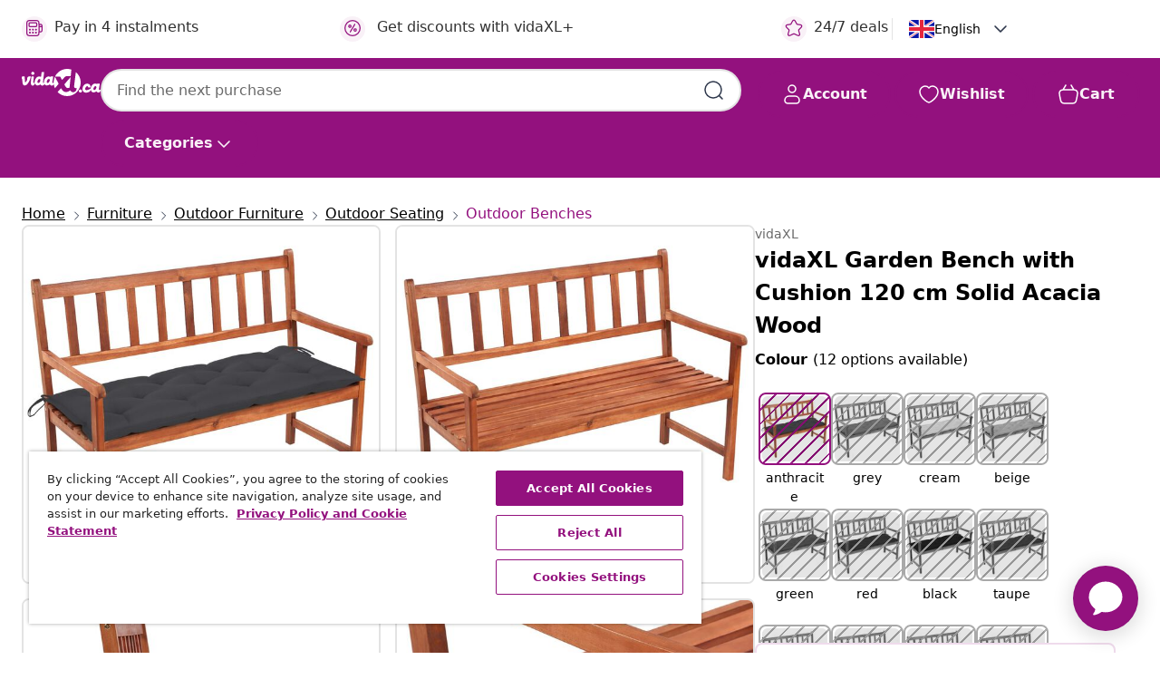

--- FILE ---
content_type: text/html;charset=UTF-8
request_url: https://en.vidaxl.ca/e/vidaxl-garden-bench-with-cushion-120-cm-solid-acacia-wood/8720286277072.html
body_size: 116229
content:
 

 











 


 

























<!DOCTYPE html>
<html lang="en-ca" country="ca" dir="ltr">
<head>




<link rel="preload" href="/on/demandware.static/Sites-vidaxl-ca-Site/-/default/dw33c8f956/fonts/vidaXLfontFE.woff" as="font" crossorigin />

<style>
    @font-face {
        font-family: vidaXLfont;
        src:  url("/on/demandware.static/Sites-vidaxl-ca-Site/-/default/dw33c8f956/fonts/vidaXLfontFE.woff") format("woff");
        font-weight: 400;
        font-style: normal;
    }
</style>

<link rel="preload" href="/on/demandware.static/Sites-vidaxl-ca-Site/-/en_CA/dw371f97de/images/vidaXL_logo.svg" as="image" />


    <link rel="preload" href="/on/demandware.static/Sites-vidaxl-ca-Site/-/en_CA/v1769485282897/css/global-modified.css" as="style" />
    <link rel="preload" href="/on/demandware.static/Sites-vidaxl-ca-Site/-/en_CA/v1769485282897/css/molecules.css" as="style" />



    <link rel="preload" href="//cdn.cookielaw.org/scripttemplates/otSDKStub.js" as="script" />

<!--[if gt IE 9]><!-->
<script>//common/scripts.isml</script>
<script defer type="text/javascript" src="/on/demandware.static/Sites-vidaxl-ca-Site/-/en_CA/v1769485282897/js/main.js"></script>

    
        <script defer type="text/javascript" src="/on/demandware.static/Sites-vidaxl-ca-Site/-/en_CA/v1769485282897/js/productDetail.js"
            
            >
        </script>
    


<!--<![endif]-->
<script>
    window.SitePreferences =  {"dataDogImageAddErrorEnable":true}
</script>


<meta charset=UTF-8>

<meta http-equiv="x-ua-compatible" content="ie=edge">

<meta name="viewport" content="width=device-width, initial-scale=1">


















    



    <link rel="alternate" hreflang="sl-SI" href="https://www.vidaxl.si/e/vidaxl-vrtna-klop-z-blazino-120-cm-trden-akacijev-les/8720286277072.html" >
<link rel="alternate" hreflang="pt-PT" href="https://www.vidaxl.pt/e/vidaxl-banco-de-jardim-c-almofadao-120-cm-madeira-acacia-macica/8720286277072.html" >
<link rel="alternate" hreflang="de-AT" href="https://www.vidaxl.at/e/vidaxl-gartenbank-mit-auflage-120-cm-massivholz-akazie/8720286277072.html" >
<link rel="alternate" hreflang="de-DE" href="https://www.vidaxl.de/e/vidaxl-gartenbank-mit-auflage-120-cm-massivholz-akazie/8720286277072.html" >
<link rel="alternate" hreflang="el-GR" href="https://www.vidaxl.gr/e/vidaxl-pagkaki-kipoy-120-ek-apo-masif-ksylo-akakias-me-maksilari/8720286277072.html" >
<link rel="alternate" hreflang="fr-FR" href="https://www.vidaxl.fr/e/vidaxl-banc-de-jardin-avec-coussin-120-cm-bois-dacacia-massif/8720286277072.html" >
<link rel="alternate" hreflang="en-AU" href="https://www.vidaxl.com.au/e/vidaxl-garden-bench-with-cushion-120-cm-solid-acacia-wood/8720286277072.html" >
<link rel="alternate" hreflang="pl-PL" href="https://www.vidaxl.pl/e/vidaxl-lawka-ogrodowa-z-poduszka-120-cm-lite-drewno-akacjowe/8720286277072.html" >
<link rel="alternate" hreflang="de-CH" href="https://de.vidaxl.ch/e/vidaxl-gartenbank-mit-auflage-120-cm-massivholz-akazie/8720286277072.html" >
<link rel="alternate" hreflang="fr-CH" href="https://fr.vidaxl.ch/e/vidaxl-banc-de-jardin-avec-coussin-120-cm-bois-dacacia-massif/8720286277072.html" >
<link rel="alternate" hreflang="sk-SK" href="https://www.vidaxl.sk/e/vidaxl-zahradna-lavicka-s-podlozkou-120-cm-akaciovy-masiv/8720286277072.html" >
<link rel="alternate" hreflang="bg-BG" href="https://www.vidaxl.bg/e/vidaxl-gradinska-peyka-s-vazglavnitsa-120-cm-akatsiya-masiv/8720286277072.html" >
<link rel="alternate" hreflang="nl-NL" href="https://www.vidaxl.nl/e/vidaxl-tuinbank-met-kussen-120-cm-massief-acaciahout/8720286277072.html" >
<link rel="alternate" hreflang="nl-BE" href="https://nl.vidaxl.be/e/vidaxl-tuinbank-met-kussen-120-cm-massief-acaciahout/8720286277072.html" >
<link rel="alternate" hreflang="fr-BE" href="https://fr.vidaxl.be/e/vidaxl-banc-de-jardin-avec-coussin-120-cm-bois-dacacia-massif/8720286277072.html" >
<link rel="alternate" hreflang="sv-SE" href="https://www.vidaxl.se/e/vidaxl-tradgardsbank-med-dyna-120-cm-massivt-akaciatra/8720286277072.html" >
<link rel="alternate" hreflang="cs-CZ" href="https://www.vidaxl.cz/e/vidaxl-zahradni-lavice-s-poduskou-120-cm-masivni-akaciove-drevo/8720286277072.html" >
<link rel="alternate" hreflang="da-DK" href="https://www.vidaxl.dk/e/vidaxl-havebaenk-med-hynde-120-cm-massivt-akacietrae/8720286277072.html" >
<link rel="alternate" hreflang="is-IS" href="https://is.vidaxl.is/e/vidaxl-garbekkur-me-pua-120-cm-gegnheill-akasiuviur/8720286277072.html" >
<link rel="alternate" hreflang="ro-RO" href="https://www.vidaxl.ro/e/vidaxl-banca-de-gradina-cu-perna-120-cm-lemn-masiv-de-acacia/8720286277072.html" >
<link rel="alternate" hreflang="lv-LV" href="https://www.vidaxl.lv/e/vidaxl-darza-sols-ar-matraci-120-cm-akacijas-masivkoks/8720286277072.html" >
<link rel="alternate" hreflang="lt-LT" href="https://www.vidaxl.lt/e/vidaxl-sodo-suoliukas-su-pagalvele-120cm-akacijos-medienos-masyvas/8720286277072.html" >
<link rel="alternate" hreflang="it-IT" href="https://www.vidaxl.it/e/vidaxl-panca-da-giardino-con-cuscino-120-cm-in-massello-di-acacia/8720286277072.html" >
<link rel="alternate" hreflang="es-ES" href="https://www.vidaxl.es/e/vidaxl-banco-de-jardin-con-cojin-madera-maciza-de-acacia-120-cm/8720286277072.html" >
<link rel="alternate" hreflang="et-EE" href="https://www.vidaxl.ee/e/vidaxl-aiapink-padjaga-120-cm-akaatsiapuit/8720286277072.html" >
<link rel="alternate" hreflang="hr-HR" href="https://www.vidaxl.hr/e/vidaxl-vrtna-klupa-s-jastukom-120-cm-od-masivnog-bagremovog-drva/8720286277072.html" >
<link rel="alternate" hreflang="hu-HU" href="https://www.vidaxl.hu/e/vidaxl-tomor-akacfa-kerti-pad-parnaval-120-cm/8720286277072.html" >
<link rel="alternate" hreflang="en-US" href="https://www.vidaxl.com/e/8720286277072.html" >
<link rel="alternate" hreflang="en-AE" href="https://en.vidaxl.ae/e/vidaxl-garden-bench-with-cushion-120-cm-solid-acacia-wood/8720286277072.html" >
<link rel="alternate" hreflang="ar-AE" href="https://ar.vidaxl.ae/e/vidaxl-120-41448314944/8720286277072.html" >


 
    
        
            <meta property="og:image" content="https://en.vidaxl.ca/on/demandware.static/-/Sites-vidaxl-catalog-master-sku/default/dwca853e5d/hi-res/436/4299/6368/5044/3063783/image_1_3063783.jpg">
        
    

    
        
            <meta property="og:image:width" content="1200px">
        
    

    
        
            <meta property="og:type" content="article">
        
    

    
        
            <meta property="og:title" content="vidaXL Garden Bench with Cushion 120 cm Solid Acacia Wood | vidaxl-ca">
        
    

    
        
            <meta property="og:image:height" content="1200px">
        
    

    
        
            
                
                <meta name="robots" content="index,follow">
            
        
        
    

    
        
            <meta property="og:url" content="https://en.vidaxl.ca/e/vidaxl-garden-bench-with-cushion-120-cm-solid-acacia-wood/8720286277072.html">
        
    

    
        
            <meta property="og:description" content="This classic garden wooden bench, with its generous seating area, will add a touch of rustic charm to your garden or other outdoor space. Finished with a light oil coating, the outdoor bench is made of durable solid acacia wood, which is characterised by excellent weather-resistance. Solid acacia wood has the strength to bear the weight, and also stand the wear and tear of time. Therefore, this bench seat is extremely suitable for outdoor use. The seat and backrest slats offer great support and optimum comfort. Two armrests provide place to rest your arms. The included cushion will add extra comfort. Each cushion features two sets of ropes to fix it on bench tightly. Take a load off on this lovely bench!">
        
    







        <title>vidaXL Garden Bench with Cushion 120 cm Solid Acacia Wood | vidaXL.ca</title>




    
        
    
       
        <meta name="description" content="Buy vidaXL Garden Bench with Cushion 120 cm Solid Acacia Wood Online ► Free Shipping On All Products ✓ Great Deals ✓ Live It Up For Less" />
    


    <meta name="keywords" content="garden bench, garden benches, wooden bench, wooden benches, patio bench, patio benches, outdoor bench, outdoor benches, bench seat, bench seats" />

 

<link rel="icon" type="image/png" href="/on/demandware.static/Sites-vidaxl-ca-Site/-/default/dw572c75a6/images/favicons/favicon-196x196.png" sizes="196x196" />
<link rel="icon" type="image/png" href="/on/demandware.static/Sites-vidaxl-ca-Site/-/default/dw294463aa/images/favicons/favicon-96x96.png" sizes="96x96" />
<link rel="icon" type="image/png" href="/on/demandware.static/Sites-vidaxl-ca-Site/-/default/dwec06172d/images/favicons/favicon-32x32.png" sizes="32x32" />
<link rel="icon" type="image/png" href="/on/demandware.static/Sites-vidaxl-ca-Site/-/default/dwafed43cd/images/favicons/favicon-16x16.png" sizes="16x16" />
<link rel="icon" type="image/png" href="/on/demandware.static/Sites-vidaxl-ca-Site/-/default/dw51b45e38/images/favicons/favicon-128.png" sizes="128x128" />
<link rel="icon" type="image/png" href="/on/demandware.static/Sites-vidaxl-ca-Site/-/default/dwa5717802/images/favicons/favicon-48x48.png" sizes="48x48" />
<link rel="icon" type="image/png" href="/on/demandware.static/Sites-vidaxl-ca-Site/-/default/dwb28357fb/images/favicons/favicon-144x144.png" sizes="144x144" />
<link rel="icon" type="image/x-icon" href="/on/demandware.static/Sites-vidaxl-ca-Site/-/default/dw2e6315da/images/favicon.ico" />

<link rel="stylesheet" href="/on/demandware.static/Sites-vidaxl-ca-Site/-/en_CA/v1769485282897/css/global-modified.css" />


<link rel="stylesheet" href="/on/demandware.static/Sites-vidaxl-ca-Site/-/en_CA/v1769485282897/css/molecules.css" />


    
        <link rel="stylesheet" href="/on/demandware.static/Sites-vidaxl-ca-Site/-/en_CA/v1769485282897/css/product/detail.css" />
    

    
        <link rel="stylesheet" href="/on/demandware.static/Sites-vidaxl-ca-Site/-/en_CA/v1769485282897/css/energyLabel.css" />
    


<script type="application/ld+json">
    {
    "@context": "https://schema.org",
    "@type": "Organization",
    "brand": {"name": "vidaXL", "@type": "Thing"}
    }
</script>

<script id="fallback-images-script" data-use-alternative-product-images="ONLY_MISSING">
    function handleImageError(img) {
        const useAlternativeProductImages = document.querySelector('#fallback-images-script').dataset.useAlternativeProductImages;
        var dataDogPreference = SitePreferences.dataDogImageAddErrorEnable;
        img.onerror = ""; // prevent infinite loop
        if (dataDogPreference && window.DD_RUM) {
            // Report the error to Datadog RUM
            window.DD_RUM.onReady(function() {
            if (window.DD_RUM && typeof window.DD_RUM.addError === 'function') {
                console.log('Reporting image load error to Datadog RUM for image:', img.src);
                window.DD_RUM.addError(new Error('Main image load error:'+img.src), {
                    source: 'image',
                    handling: 'handled',
                    imgSrc: img.src,
                    alt: img.alt || ''
                });
            }
            });
         }
        if (useAlternativeProductImages === 'ONLY_MISSING' && img.dataset.alternativeImgSrc) {
            img.src = img.dataset.alternativeImgSrc;
            img.onerror = function () {
                img.src = img.dataset.errorSrc;
                if (dataDogPreference && window.DD_RUM) {               
                    // Report secondary error to Datadog RUM
                    window.DD_RUM.onReady(function() {
                        if (window.DD_RUM && typeof window.DD_RUM.addError === 'function') {
                            console.log('Reporting alternative image load error to Datadog RUM for image:', img.dataset.alternativeImgSrc);
                            window.DD_RUM.addError(new Error('Alternative image load error:' + img.dataset.alternativeImgSrc), {
                                handling: 'handled',
                                imgSrc: img.src,
                                alt: img.alt || ''
                            });
                        }
                    });
                }
            };
        } else if (img.dataset.sourceImg) {
            if (img.dataset.altImgSrc){
                img.src = img.dataset.altImgSrc;
                img.removeAttribute('srcset');
                img.onerror = function () {
                const fallbackTried = img.dataset.fallbackTried === "true";
                if (!fallbackTried) {
                    img.dataset.fallbackTried = "true";
                    img.src = img.dataset.errorSrc;
                    if (dataDogPreference && window.DD_RUM) {
                        // Report secondary error to Datadog RUM
                        window.DD_RUM.onReady(function() {
                            if (window.DD_RUM && typeof window.DD_RUM.addError === 'function') {
                                console.log('Reporting alternative image load error to Datadog RUM for image:', img.dataset.altImgSrc);
                                window.DD_RUM.addError(new Error('Alternative image load error:' + img.dataset.altImgSrc), {
                                    handling: 'handled',
                                    imgSrc: img.src,
                                    alt: img.alt || ''
                                    });
                                }
                        });
                    }
                    img.removeAttribute('srcset');
                    img.classList.add('unavailable-image-loaded');
                } else {
                    img.onerror = null; // stop the loop
                }
            };
            }
        } 
        else if (img.dataset.errorSrc) {
            img.src = img.dataset.errorSrc;
        }
    }

    function handleBackgroundImageError(imgElement) {
        const fallbackImage = imgElement.getAttribute('data-alternative-img-src');
        const errorImage = imgElement.getAttribute('data-error-src') || '/images/product-image-unavailable.svg';

        // Determine the final image to use for <img src>
        const finalImage = (fallbackImage && fallbackImage.trim() !== '') ? fallbackImage : errorImage;

        // Apply the fallback or error image to the <img>
        imgElement.src = finalImage;
    }

// Separate function that sets the background image
function applyOverlayBackground(imgElement, imageUrl) {
    if (imageUrl && imageUrl.trim() !== '' && imageUrl !== 'null') {
        const parentDiv = imgElement.closest('div');
        if (parentDiv) {
            parentDiv.style.backgroundImage = 'var(--overlay-gradient), url('+ imageUrl +')';
        }
    }
    imgElement.classList.add('invisible');
}

</script>





<!-- Consent Mode default settings -->
<script>
    var dataLayer = dataLayer || [];
    function gtag(){dataLayer.push(arguments);}

    gtag('consent', 'default', {
    'ad_storage': 'denied',
    'analytics_storage': 'denied',
    'functionality_storage': 'denied',
    'personalization_storage': 'denied',
    'security_storage': 'denied',
    'ad_user_data': 'denied',
    'ad_personalization': 'denied',
    'wait_for_update': 500
    });
</script>





<script>
    window.dataLayer = window.dataLayer || [];
</script>


    <script async src="https://536004373.collect.igodigital.com/collect.js"> </script>
    <script>
    var _etmc = [];
    _etmc.push(["setOrgId", 536004373]);
    </script>





    
        
                <!-- Google Tag Manager -->
                <script>(function(w,d,s,l,i){w[l]=w[l]||[];w[l].push({'gtm.start':
                        new Date().getTime(),event:'gtm.js'});var f=d.getElementsByTagName(s)[0],
                    j=d.createElement(s),dl=l!='dataLayer'?'&l='+l:'';j.async=true;j.src=
                    'https://www.googletagmanager.com/gtm.js?id='+i+dl;f.parentNode.insertBefore(j,f);
                })(window,document,'script','dataLayer','GTM-T53NPDD');</script>
                <!-- End Google Tag Manager -->
        
    

    
    



    <!-- OneTrust Cookies Consent Notice start for en.vidaxl.ca-->
    <script src="https://cdn.cookielaw.org/scripttemplates/otSDKStub.js" charset="UTF-8"
        data-domain-script="afef319b-f756-44fa-94de-8893b599681c" data-document-language="true" ></script>
    <script>
        function OptanonWrapper() { }
    </script>
    <!-- OneTrust Cookies Consent Notice end for en.vidaxl.ca-->



    <!-- Prefixbox Integration -->
<link rel="preconnect" href="https://integration.prefixbox.com/" />
<link rel="dns-prefetch" href="https://integration.prefixbox.com/" />
<link rel="preconnect" href="https://api.prefixbox.com/" />
<link rel="dns-prefetch" href="https://api.prefixbox.com/" />
<script>
    window.prefixboxAnalytics=window.prefixboxAnalytics||function(t,s,p,o){(window.pfbxQueue=window.pfbxQueue||[]).push({type:t,source:s,params:p,overrideObject:o});};
    window.prefixboxFunctions=window.prefixboxFunctions||{}; window.prefixboxCustomerFunctions=window.prefixboxCustomerFunctions||{};
</script>
<script
    id="prefixbox-integration-v2"
    async
    defer
    fetchpriority="high"
    type="text/javascript"
    src="https://integration.prefixbox.com/7d75e726-0fc7-4a20-9b8c-f9de68cf9498"
> </script>
<!-- End Prefixbox Integration -->



<link rel="canonical" href="/e/vidaxl-garden-bench-with-cushion-120-cm-solid-acacia-wood/8720286277072.html"/>


<script type="text/javascript">//<!--
/* <![CDATA[ (head-active_data.js) */
var dw = (window.dw || {});
dw.ac = {
    _analytics: null,
    _events: [],
    _category: "",
    _searchData: "",
    _anact: "",
    _anact_nohit_tag: "",
    _analytics_enabled: "true",
    _timeZone: "Canada/Central",
    _capture: function(configs) {
        if (Object.prototype.toString.call(configs) === "[object Array]") {
            configs.forEach(captureObject);
            return;
        }
        dw.ac._events.push(configs);
    },
	capture: function() { 
		dw.ac._capture(arguments);
		// send to CQ as well:
		if (window.CQuotient) {
			window.CQuotient.trackEventsFromAC(arguments);
		}
	},
    EV_PRD_SEARCHHIT: "searchhit",
    EV_PRD_DETAIL: "detail",
    EV_PRD_RECOMMENDATION: "recommendation",
    EV_PRD_SETPRODUCT: "setproduct",
    applyContext: function(context) {
        if (typeof context === "object" && context.hasOwnProperty("category")) {
        	dw.ac._category = context.category;
        }
        if (typeof context === "object" && context.hasOwnProperty("searchData")) {
        	dw.ac._searchData = context.searchData;
        }
    },
    setDWAnalytics: function(analytics) {
        dw.ac._analytics = analytics;
    },
    eventsIsEmpty: function() {
        return 0 == dw.ac._events.length;
    }
};
/* ]]> */
// -->
</script>
<script type="text/javascript">//<!--
/* <![CDATA[ (head-cquotient.js) */
var CQuotient = window.CQuotient = {};
CQuotient.clientId = 'bfns-vidaxl-ca';
CQuotient.realm = 'BFNS';
CQuotient.siteId = 'vidaxl-ca';
CQuotient.instanceType = 'prd';
CQuotient.locale = 'en_CA';
CQuotient.fbPixelId = '731573531223977';
CQuotient.activities = [];
CQuotient.cqcid='';
CQuotient.cquid='';
CQuotient.cqeid='';
CQuotient.cqlid='';
CQuotient.apiHost='api.cquotient.com';
/* Turn this on to test against Staging Einstein */
/* CQuotient.useTest= true; */
CQuotient.useTest = ('true' === 'false');
CQuotient.initFromCookies = function () {
	var ca = document.cookie.split(';');
	for(var i=0;i < ca.length;i++) {
	  var c = ca[i];
	  while (c.charAt(0)==' ') c = c.substring(1,c.length);
	  if (c.indexOf('cqcid=') == 0) {
		CQuotient.cqcid=c.substring('cqcid='.length,c.length);
	  } else if (c.indexOf('cquid=') == 0) {
		  var value = c.substring('cquid='.length,c.length);
		  if (value) {
		  	var split_value = value.split("|", 3);
		  	if (split_value.length > 0) {
			  CQuotient.cquid=split_value[0];
		  	}
		  	if (split_value.length > 1) {
			  CQuotient.cqeid=split_value[1];
		  	}
		  	if (split_value.length > 2) {
			  CQuotient.cqlid=split_value[2];
		  	}
		  }
	  }
	}
}
CQuotient.getCQCookieId = function () {
	if(window.CQuotient.cqcid == '')
		window.CQuotient.initFromCookies();
	return window.CQuotient.cqcid;
};
CQuotient.getCQUserId = function () {
	if(window.CQuotient.cquid == '')
		window.CQuotient.initFromCookies();
	return window.CQuotient.cquid;
};
CQuotient.getCQHashedEmail = function () {
	if(window.CQuotient.cqeid == '')
		window.CQuotient.initFromCookies();
	return window.CQuotient.cqeid;
};
CQuotient.getCQHashedLogin = function () {
	if(window.CQuotient.cqlid == '')
		window.CQuotient.initFromCookies();
	return window.CQuotient.cqlid;
};
CQuotient.trackEventsFromAC = function (/* Object or Array */ events) {
try {
	if (Object.prototype.toString.call(events) === "[object Array]") {
		events.forEach(_trackASingleCQEvent);
	} else {
		CQuotient._trackASingleCQEvent(events);
	}
} catch(err) {}
};
CQuotient._trackASingleCQEvent = function ( /* Object */ event) {
	if (event && event.id) {
		if (event.type === dw.ac.EV_PRD_DETAIL) {
			CQuotient.trackViewProduct( {id:'', alt_id: event.id, type: 'raw_sku'} );
		} // not handling the other dw.ac.* events currently
	}
};
CQuotient.trackViewProduct = function(/* Object */ cqParamData){
	var cq_params = {};
	cq_params.cookieId = CQuotient.getCQCookieId();
	cq_params.userId = CQuotient.getCQUserId();
	cq_params.emailId = CQuotient.getCQHashedEmail();
	cq_params.loginId = CQuotient.getCQHashedLogin();
	cq_params.product = cqParamData.product;
	cq_params.realm = cqParamData.realm;
	cq_params.siteId = cqParamData.siteId;
	cq_params.instanceType = cqParamData.instanceType;
	cq_params.locale = CQuotient.locale;
	
	if(CQuotient.sendActivity) {
		CQuotient.sendActivity(CQuotient.clientId, 'viewProduct', cq_params);
	} else {
		CQuotient.activities.push({activityType: 'viewProduct', parameters: cq_params});
	}
};
/* ]]> */
// -->
</script>


   <script type="application/ld+json">
        {"@context":"http://schema.org/","@type":"Product","name":"vidaXL Garden Bench with Cushion 120 cm Solid Acacia Wood","description":"<p>This classic garden wooden bench, with its generous seating area, will add a touch of rustic charm to your garden or other outdoor space.</p><p>Finished with a light oil coating, the outdoor bench is made of durable solid acacia wood, which is characterised by excellent weather-resistance. Solid acacia wood has the strength to bear the weight, and also stand the wear and tear of time. Therefore, this bench seat is extremely suitable for outdoor use. The seat and backrest slats offer great support and optimum comfort. Two armrests provide place to rest your arms. The included cushion will add extra comfort. Each cushion features two sets of ropes to fix it on bench tightly. Take a load off on this lovely bench!</p>","mpn":"8720286277072","sku":"8720286277072","brand":{"@type":"Thing","name":"vidaXL"},"image":["https://en.vidaxl.ca/dw/image/v2/BFNS_PRD/on/demandware.static/-/Sites-vidaxl-catalog-master-sku/default/dwca853e5d/hi-res/436/4299/6368/5044/3063783/image_1_3063783.jpg?sw=600","https://en.vidaxl.ca/dw/image/v2/BFNS_PRD/on/demandware.static/-/Sites-vidaxl-catalog-master-sku/default/dwfc9bf279/hi-res/436/4299/6368/5044/3063783/image_2_3063783.jpg?sw=600","https://en.vidaxl.ca/dw/image/v2/BFNS_PRD/on/demandware.static/-/Sites-vidaxl-catalog-master-sku/default/dw96d1d815/hi-res/436/4299/6368/5044/3063783/image_3_3063783.jpg?sw=600","https://en.vidaxl.ca/dw/image/v2/BFNS_PRD/on/demandware.static/-/Sites-vidaxl-catalog-master-sku/default/dwb5566971/hi-res/436/4299/6368/5044/3063783/image_4_3063783.jpg?sw=600","https://en.vidaxl.ca/dw/image/v2/BFNS_PRD/on/demandware.static/-/Sites-vidaxl-catalog-master-sku/default/dwd79f4d52/hi-res/436/4299/6368/5044/3063783/image_5_3063783.jpg?sw=600","https://en.vidaxl.ca/dw/image/v2/BFNS_PRD/on/demandware.static/-/Sites-vidaxl-catalog-master-sku/default/dwd5ab0325/hi-res/436/4299/6368/5044/3063783/image_6_3063783.jpg?sw=600","https://en.vidaxl.ca/dw/image/v2/BFNS_PRD/on/demandware.static/-/Sites-vidaxl-catalog-master-sku/default/dw9fe4d940/hi-res/436/4299/6368/5044/3063783/image_7_3063783.jpg?sw=600","https://en.vidaxl.ca/dw/image/v2/BFNS_PRD/on/demandware.static/-/Sites-vidaxl-catalog-master-sku/default/dw30d334ff/hi-res/436/4299/6368/5044/3063783/image_8_3063783.jpg?sw=600","https://en.vidaxl.ca/dw/image/v2/BFNS_PRD/on/demandware.static/-/Sites-vidaxl-catalog-master-sku/default/dw96fb599e/hi-res/436/4299/6368/5044/3063783/image_9_3063783.jpg?sw=600","https://en.vidaxl.ca/dw/image/v2/BFNS_PRD/on/demandware.static/-/Sites-vidaxl-catalog-master-sku/default/dw0f48831e/hi-res/436/4299/6368/5044/3063783/image_10_3063783.jpg?sw=600"],"offers":{"url":{},"@type":"Offer","priceCurrency":"CAD","price":"191.99","availability":"http://schema.org/OutOfStock"}}
    </script>



</head>
<body>

    
        
    

    
    


<div
class="page "
data-action="Product-Show"
data-locale="en_CA"
data-querystring="pid=8720286277072"
>


























 

 











 


 



























<div
    class="d-none js-auth-data"
    data-authenticated="false"
    data-registered="false"
    data-isbusinessuser="false"
>
</div>




<div class="container usp-container d-flex flex-row js-usp-row">
    <div class="usp-header-row">
        
	
	<div class="content-asset"><!-- dwMarker="content" dwContentID="8d1ce502cdc295536b7778c4b8" -->
		<div class="usp slick-not-init" id="header-usp">
    <p class="usp-block" data-toggle="modal" data-target="#uspModal">
        <span class="usp-icons">
            <svg width="24" height="24" viewBox="0 0 24 24" fill="none"
                xmlns="http://www.w3.org/2000/svg">
                <path
                    d="M9.13784 4.72433C10.0591 2.8819 10.5197 1.96069 11.143 1.66508C11.6854 1.40782 12.3146 1.40782 12.8571 1.66508C13.4804 1.96069 13.941 2.88191 14.8622 4.72434L15.2215 5.4429C15.5059 6.01177 15.6481 6.29621 15.8562 6.51399C16.0403 6.70676 16.2612 6.86077 16.5058 6.96694C16.782 7.08689 17.0981 7.12201 17.7302 7.19225L18.0564 7.22849C20.2646 7.47385 21.3687 7.59653 21.8677 8.10561C22.3013 8.54802 22.5055 9.16639 22.4205 9.78001C22.3227 10.4861 21.5086 11.242 19.8805 12.7539L19.5361 13.0736C18.9804 13.5897 18.7025 13.8477 18.5419 14.1604C18.4 14.4368 18.3244 14.7424 18.3211 15.0531C18.3174 15.4046 18.4446 15.7671 18.699 16.4921V16.4921C19.5294 18.8587 19.9446 20.042 19.673 20.7338C19.4374 21.3339 18.927 21.7836 18.3021 21.9418C17.5816 22.1241 16.4767 21.5717 14.267 20.4668L13.4311 20.0489C12.9064 19.7865 12.644 19.6553 12.3688 19.6037C12.1251 19.558 11.8749 19.558 11.6312 19.6037C11.356 19.6553 11.0937 19.7865 10.5689 20.0489L9.73299 20.4668C7.52325 21.5717 6.41838 22.1241 5.69791 21.9418C5.07298 21.7836 4.56261 21.3339 4.32703 20.7338C4.05543 20.042 4.47062 18.8587 5.30101 16.4921V16.4921C5.55541 15.7671 5.68261 15.4046 5.67891 15.0531C5.67565 14.7424 5.60005 14.4368 5.45811 14.1604C5.29751 13.8477 5.01964 13.5897 4.46388 13.0736L4.11954 12.7539C2.49141 11.242 1.67734 10.4861 1.57953 9.78001C1.49453 9.16639 1.69867 8.54802 2.13229 8.10561C2.63127 7.59653 3.73538 7.47385 5.9436 7.22849L6.26976 7.19225C6.90189 7.12201 7.21795 7.08689 7.49423 6.96694C7.73879 6.86077 7.95965 6.70676 8.14383 6.51399C8.35189 6.29621 8.49411 6.01178 8.77855 5.44291L9.13784 4.72433Z"
                    stroke="var(--color-plum-500, #93117e)" stroke-width="1.5"
                    stroke-linecap="round"
                    stroke-linejoin="round" />
            </svg>
        </span>
        <span>24/7 deals</span>
    </p>
    <p class="usp-block" data-toggle="modal" data-target="#uspModal">
        <span class="usp-icons">
            <svg width="24" height="24" viewBox="0 0 24 24" fill="none"
                xmlns="http://www.w3.org/2000/svg">
                <path
                    d="M10 19H14M10 19C10 20.6569 8.65685 22 7 22C5.34315 22 4 20.6569 4 19M10 19C10 17.3431 8.65685 16 7 16C5.34315 16 4 17.3431 4 19M14 19C14 20.6569 15.3431 22 17 22C18.6569 22 20 20.6569 20 19M14 19C14 17.3431 15.3431 16 17 16C18.6569 16 20 17.3431 20 19M20 19V19C21.6569 19 23 17.6569 23 16V6.8C23 5.11984 23 4.27976 22.673 3.63803C22.3854 3.07354 21.9265 2.6146 21.362 2.32698C20.7202 2 19.8802 2 18.2 2H15.8C14.1198 2 13.2798 2 12.638 2.32698C12.0735 2.6146 11.6146 3.07354 11.327 3.63803C11 4.27976 11 5.11984 11 6.8V7.8C11 8.9201 11 9.48016 10.782 9.90798C10.5903 10.2843 10.2843 10.5903 9.90798 10.782C9.48016 11 8.92011 11 7.8 11H1.5M4 19V19C3.06812 19 2.60218 19 2.23463 18.8478C1.74458 18.6448 1.35523 18.2554 1.15224 17.7654C1 17.3978 1 16.9319 1 16V12.7727C1 12.1129 1 11.783 1.05245 11.4623C1.09902 11.1775 1.17626 10.8987 1.28282 10.6306C1.40284 10.3286 1.57257 10.0457 1.91205 9.47992L2.13566 9.10723C2.8155 7.97416 3.15542 7.40763 3.62342 6.99611C4.03758 6.63195 4.52256 6.35736 5.04791 6.18958C5.64157 6 6.30225 6 7.62362 6H11"
                    stroke="var(--color-plum-500, #93117e)" stroke-width="1.5"
                    stroke-linecap="round" stroke-linejoin="round" />
            </svg>
        </span>
        <span>Free delivery & returns</span>
    </p>
    <p class="usp-block" data-toggle="modal" data-target="#uspModal">
        <span class="usp-icons">
            <svg width="24" height="24" viewBox="0 0 24 24" fill="none"
                xmlns="http://www.w3.org/2000/svg">
                <path
                    d="M6.5 14C6.5 14.2761 6.27614 14.5 6 14.5C5.72386 14.5 5.5 14.2761 5.5 14M6.5 14C6.5 13.7239 6.27614 13.5 6 13.5C5.72386 13.5 5.5 13.7239 5.5 14M6.5 14H5.5M6.5 18C6.5 18.2761 6.27614 18.5 6 18.5C5.72386 18.5 5.5 18.2761 5.5 18M6.5 18C6.5 17.7239 6.27614 17.5 6 17.5C5.72386 17.5 5.5 17.7239 5.5 18M6.5 18H5.5M10.5 14C10.5 14.2761 10.2761 14.5 10 14.5C9.72386 14.5 9.5 14.2761 9.5 14M10.5 14C10.5 13.7239 10.2761 13.5 10 13.5C9.72386 13.5 9.5 13.7239 9.5 14M10.5 14H9.5M10.5 18C10.5 18.2761 10.2761 18.5 10 18.5C9.72386 18.5 9.5 18.2761 9.5 18M10.5 18C10.5 17.7239 10.2761 17.5 10 17.5C9.72386 17.5 9.5 17.7239 9.5 18M10.5 18H9.5M14.5 14C14.5 14.2761 14.2761 14.5 14 14.5C13.7239 14.5 13.5 14.2761 13.5 14M14.5 14C14.5 13.7239 14.2761 13.5 14 13.5C13.7239 13.5 13.5 13.7239 13.5 14M14.5 14H13.5M14.5 18C14.5 18.2761 14.2761 18.5 14 18.5C13.7239 18.5 13.5 18.2761 13.5 18M14.5 18C14.5 17.7239 14.2761 17.5 14 17.5C13.7239 17.5 13.5 17.7239 13.5 18M14.5 18H13.5M22 10H18M18 7H18.8C19.9201 7 20.4802 7 20.908 7.21799C21.2843 7.40973 21.5903 7.71569 21.782 8.09202C22 8.51984 22 9.07989 22 10.2V13.8C22 14.9201 22 15.4802 21.782 15.908C21.5903 16.2843 21.2843 16.5903 20.908 16.782C20.4802 17 19.9201 17 18.8 17H18M6.6 10H13.4C13.9601 10 14.2401 10 14.454 9.89101C14.6422 9.79513 14.7951 9.64215 14.891 9.45399C15 9.24008 15 8.96005 15 8.4V6.6C15 6.03995 15 5.75992 14.891 5.54601C14.7951 5.35785 14.6422 5.20487 14.454 5.10899C14.2401 5 13.9601 5 13.4 5H6.6C6.03995 5 5.75992 5 5.54601 5.10899C5.35785 5.20487 5.20487 5.35785 5.10899 5.54601C5 5.75992 5 6.03995 5 6.6V8.4C5 8.96005 5 9.24008 5.10899 9.45399C5.20487 9.64215 5.35785 9.79513 5.54601 9.89101C5.75992 10 6.03995 10 6.6 10ZM6.8 22H13.2C14.8802 22 15.7202 22 16.362 21.673C16.9265 21.3854 17.3854 20.9265 17.673 20.362C18 19.7202 18 18.8802 18 17.2V6.8C18 5.11984 18 4.27976 17.673 3.63803C17.3854 3.07354 16.9265 2.6146 16.362 2.32698C15.7202 2 14.8802 2 13.2 2H6.8C5.11984 2 4.27976 2 3.63803 2.32698C3.07354 2.6146 2.6146 3.07354 2.32698 3.63803C2 4.27976 2 5.11984 2 6.8V17.2C2 18.8802 2 19.7202 2.32698 20.362C2.6146 20.9265 3.07354 21.3854 3.63803 21.673C4.27976 22 5.11984 22 6.8 22Z"
                    stroke="var(--color-plum-500, #93117e)" stroke-width="1.5"
                    stroke-linecap="round"
                    stroke-linejoin="round" />
            </svg>
        </span>
        <span>Pay in 4 instalments</span>
    </p>
      <p class="usp-block" data-toggle="modal" data-target="#uspModal">
        <span class="usp-icons">
            <svg width="24" height="24" viewBox="0 0 24 24" fill="none"
                xmlns="http://www.w3.org/2000/svg">
                <path
                    d="M14.9999 7L8.99988 17M22 12C22 17.5228 17.5228 22 12 22C6.47715 22 2 17.5228 2 12C2 6.47715 6.47715 2 12 2C17.5228 2 22 6.47715 22 12ZM9.99988 9.5C9.99988 10.3284 9.32831 11 8.49988 11C7.67145 11 6.99988 10.3284 6.99988 9.5C6.99988 8.67157 7.67145 8 8.49988 8C9.32831 8 9.99988 8.67157 9.99988 9.5ZM16.9999 14.5C16.9999 15.3284 16.3283 16 15.4999 16C14.6715 16 13.9999 15.3284 13.9999 14.5C13.9999 13.6716 14.6715 13 15.4999 13C16.3283 13 16.9999 13.6716 16.9999 14.5Z"
                    stroke="var(--color-plum-500, #93117e)" stroke-width="1.5"
                    stroke-linecap="round"
                    stroke-linejoin="round" />
            </svg>
        </span>
        <span>Get discounts with vidaXL+</span>
    </p>
</div>
	</div> <!-- End content-asset -->



        <div class="modal fade p-0 custom-modal" id="uspModal" tabindex="-1" role="dialog" aria-labelledby="uspModal">
            <div class="modal-dialog" role="document">
                <div class="modal-content">
                    <div>
                        <div class="modal-header-usp">
                            <p class="modal-title-usp">Why choose vidaXL?
                                
<button 
    class="vbtn text-base btn-neutral transparent pill btn-semantic font-weight-semibold"
    type="button"
    
        data-dismiss="modal"
        
        
        
        
        
        
        aria-label="Close Menu"
        
        name="button"
        >

        

        
    
         
            
                <img class="" src="/on/demandware.static/Sites-vidaxl-ca-Site/-/default/dw2b5e047a/images/svg/common/cross.svg"
                    alt="Clear search keywords" width="24px"
                    height="24px">
            
        

        

        

        

    

    

</button>
                            </p>
                        </div>
                    </div>
                    <div class="usp-layout">
                        







<div class="templatePage" id="headerusp">
<div class="experience-region experience-main"><div class="experience-component experience-custom_layouts-headerUSP">

<div class="mobile-2r-2c">
    <div class="usp-row">
        <div class="region usp-section"><div class="experience-component experience-custom_assets-usp">
























 

 











 


 























<div class="modal-body-usp row">
    <div class="popup-usp">
        <div class="usp-main">
            <div class="usp-icon">
                <img src="/on/demandware.static/Sites-vidaxl-ca-Site/-/default/dwefe27477/images/svg/usp/star.svg" alt="usp icon" width="100%" height="100%"/>
            </div>
            <div class="row-des">
                <p class="text-base font-weight-bold title">24/7 deals</p>
                <p class="description">Find the best deals &amp; discounted products every day at vidaXL!</p>
            </div>
        </div>
        
            

<a
class="btn-neutral outlined text-base font-weight-semibold vbtn text-base "

href="https://en.vidaxl.ca/cms-coupon-code.html"
target="_self"
tabindex="0"
title="button" role="button"
aria-label="button"






>




<span class="btn-text">Go to details</span>



</a>
        
    </div>
</div></div></div>
        <div class="region usp-section"><div class="experience-component experience-custom_assets-usp">
























 

 











 


 























<div class="modal-body-usp row">
    <div class="popup-usp">
        <div class="usp-main">
            <div class="usp-icon">
                <img src="/on/demandware.static/Sites-vidaxl-ca-Site/-/default/dw0693e8e5/images/svg/usp/truck.svg" alt="usp icon" width="100%" height="100%"/>
            </div>
            <div class="row-des">
                <p class="text-base font-weight-bold title">Free delivery &amp; returns</p>
                <p class="description">Enjoy free home deliveries for all items, big or small!</p>
            </div>
        </div>
        
    </div>
</div></div></div>
        <div class="region usp-section"><div class="experience-component experience-custom_assets-usp">
























 

 











 


 























<div class="modal-body-usp row">
    <div class="popup-usp">
        <div class="usp-main">
            <div class="usp-icon">
                <img src="/on/demandware.static/Sites-vidaxl-ca-Site/-/default/dw4e050cf9/images/svg/usp/pos.svg" alt="usp icon" width="100%" height="100%"/>
            </div>
            <div class="row-des">
                <p class="text-base font-weight-bold title">Pay in 4 instalments</p>
                <p class="description">At vidaXL, you can get your favourite product right away and pay in instalments with Klarna!</p>
            </div>
        </div>
        
    </div>
</div></div></div>
        <div class="region usp-section"><div class="experience-component experience-custom_assets-usp">
























 

 











 


 























<div class="modal-body-usp row">
    <div class="popup-usp">
        <div class="usp-main">
            <div class="usp-icon">
                <img src="/on/demandware.static/Sites-vidaxl-ca-Site/-/default/dwac494541/images/svg/usp/procent-circle.svg" alt="usp icon" width="100%" height="100%"/>
            </div>
            <div class="row-des">
                <p class="text-base font-weight-bold title">Get discounts with vidaXL+</p>
                <p class="description">Opt in with your account today and watch your vidaXL+ points grow. The more you shop, the bigger the discounts you can unlock!</p>
            </div>
        </div>
        
            

<a
class="btn-neutral outlined text-base font-weight-semibold vbtn text-base "

href="https://en.vidaxl.ca/loyalty-vidaXL.html"
target="_self"
tabindex="0"
title="button" role="button"
aria-label="button"






>




<span class="btn-text">Create an account</span>



</a>
        
    </div>
</div></div></div>
    </div>
</div></div></div>
</div>




                    </div>
                </div>
            </div>
        </div>
    </div>
    <div class="search-tooltip d-none">
        <span class="tooltip">Please enter a search term</span>
    </div>
    
        <div class="divider"></div>
        <div class="country-selector-block display-none display-xl-block align-items-center justify-content-end">
            

    <div class="dropdown country-selector" data-url="/on/demandware.store/Sites-vidaxl-ca-Site/en_CA/Page-SetLocale" tabindex="0">
        <span class="btn dropdown-btn-toggle text-base transperent selected" id="dropdownCountrySelector"
            data-toggle="dropdown" aria-haspopup="true" aria-expanded="false">
            <img class="flag-icon"
                src="/on/demandware.static/Sites-vidaxl-ca-Site/-/default/dw6bbe3540/images/svg/flags/Country=EN.svg"
                alt="CA flag" />
            English
            <button class="vbtn btn-base pill transparent btn-semantic" role="button" >
                <svg width="24" height="24" viewBox="0 0 24 24" fill="none" xmlns="http://www.w3.org/2000/svg">
                    <path d="M6 9L12 15L18 9" stroke="#2F384C" stroke-width="1.5" stroke-linecap="round"
                        stroke-linejoin="round" />
                </svg>
            </button>
        </span>
        <div class="dropdown-menu dropdown-country-selector" aria-labelledby="dropdownCountrySelector">
            <ul class="base-list list-container scrollcontainer">
                
                   <li class="font-weight-regular">
                        <a class="dropdown-item text-base list-content" href="#"
                            data-locale="fr_CA" data-currencyCode="CAD">
                            <img class="flag-icon"
                                src="/on/demandware.static/Sites-vidaxl-ca-Site/-/default/dwdd384c4a/images/svg/flags/Country=FR.svg"
                                alt="CA flag" />
                            fran&ccedil;ais
                        </a>
                    </li>
                
            </ul>
        </div>
    </div>

        </div>
    
</div>
<header id="header" class="bg-primary sticky-top js-navigation header-wrapper pdp">
    <div class="header-container container-max-width">
        <nav class="d-block">
            <div class="row js-nav-row bg-primary hide-search-desktop header-nav-row flex-nowrap d-xl-flex">
                <button class="vbtn btn-base js-navbar-toggler navbar-toggler d-desktop-none" type="button"
                    aria-controls="sg-navbar-collapse" aria-expanded="false" aria-label="Toggle navigation">
                    <div class="nav-toggle d-inline-block">
                        <div class="nav-navicon">
                            <img class="menu-icon" src="/on/demandware.static/Sites-vidaxl-ca-Site/-/default/dw52b01004/images/svg/common/menu.svg"
                                alt=" menu" width="24" height="24">
                        </div>
                    </div>
                </button>
                <a id="logo" class="col justify-content-center align-content-center notranslate menu-logo"
                    href="/" title="vidaXL Home">
                    <img class="svg logo text-primary" src="/on/demandware.static/Sites-vidaxl-ca-Site/-/en_CA/dw371f97de/images/vidaXL_logo.svg"
                        alt="vidaXL Home" width="100%" height="100%">

                    <img class="svg logo text-primary mobile-sticky-logo"
                        src="/on/demandware.static/Sites-vidaxl-ca-Site/-/default/dw9c3786be/images/svg/common/vidaXL_logo_white.svg" alt="vidaXL Home" width="100%" height="100%">
                </a>
                <div
                    class="d-none d-desktop-none categories-button-block js-categories-button-block header-categorie-links">
                    
<button 
    class="vbtn text-base btn-base pill js-toggle-navigation js-bottom-menu-item font-weight-semibold"
    type="button"
    
        
        
        
        
        
        
        
        aria-label="Categories"
        
        name="button"
        >

        

        
    
        

        

        

        
            <span class="btn-text">Categories</span>
        

    

     
           
            
                <svg width="24" height="24" viewBox="0 0 24 24" fill="none" xmlns="http://www.w3.org/2000/svg">
                    <path d="M10 6L16 12L10 18" stroke-width="1.5" stroke-linecap="round" stroke-linejoin="round"/>
                </svg>
            
            
            
    

</button>
                </div>
                <div class="col px-0 d-none d-desktop-block">
                    






























 

 











 


 























<div class="site-search w-100 search-bar">
    <form role="search" action="/catalogsearch/result" method="get" name="simpleSearch" class="h-100">

        <div class="input-group search-input-container">
            <input class="search-field horizontal-shake-animation flex-fill text-input text-base fint-weight-regular"
    type="text"
    name="q"
    value=""
    enterkeyhint="search"
    placeholder="Find the next purchase"
    role="combobox"
    aria-describedby="search-assistive-text"
    aria-haspopup="listbox"
    maxlength="100"
    aria-owns="search-results"
    aria-expanded="false"
    aria-autocomplete="list"
    aria-activedescendant=""
    aria-controls="search-results"
    aria-label="Enter Keyword or Item No."
    autocomplete="off"
/>

            
<button 
    class="vbtn text-base btn-semantic d-none reset-button horizontal-shake-animation pill btn-base outlined"
    type="button"
    
        
        
        
        
        
        
        
        aria-label="Clear search keywords"
        
        name="button"
        >

        

        
    
         
            
                <img class="" src="/on/demandware.static/Sites-vidaxl-ca-Site/-/default/dw2b5e047a/images/svg/common/cross.svg"
                    alt="Clear search keywords" width="24px"
                    height="24px">
            
        

        

        

        

    

    

</button>
            
<button 
    class="vbtn text-base btn-semantic search-button horizontal-shake-animation pill btn-base outlined"
    type="button"
    
        
        
        
        
        
        
        
        aria-label="Submit search keywords"
        
        name="search-button"
        >

        

        
    
         
            
                <img class="" src="/on/demandware.static/Sites-vidaxl-ca-Site/-/default/dw11068731/images/svg/common/search.svg"
                    alt="Search Icon" width="24px"
                    height="24px">
            
        

        

        

        

    

    

</button>

            <div class="suggestions-wrapper w-100 mt-1"
                data-url="/on/demandware.store/Sites-vidaxl-ca-Site/en_CA/SearchServices-GetSuggestions?q=">
                
























 

 











 


 






















<div class="flex-column suggestions presearch-suggestions border-0 shadow-lg" style="display: none">
    <div class="recentsearchDisplay">
        <div class="font-weight-bold text-sm search-sug-header">Your recent searches </div>
        <div class="recentSearchesShow" id="recentSearchesShowID" data-no-recent-search-message="No recent searches available"></div>
    </div>

    

    

    
    <p class="text-sm font-weight-bold search-sug-header popularsearchDisplay">Popular searches</p>
    <div class="flex-row attribute-chips chip-items">
       
            <div class="chip-item-container">
                

<a
class="btn-tab horizontal attribute-chip chip-item text-base font-weight-regular vbtn text-base "

href="/catalogsearch/result?q=145213"
target="_self"
tabindex="0"
title="145213" role="button"
aria-label="145213"






>




<span class="btn-text">145213</span>



</a>
            </div>
        
            <div class="chip-item-container">
                

<a
class="btn-tab horizontal attribute-chip chip-item text-base font-weight-regular vbtn text-base "

href="/catalogsearch/result?q=141769"
target="_self"
tabindex="0"
title="141769" role="button"
aria-label="141769"






>




<span class="btn-text">141769</span>



</a>
            </div>
        
            <div class="chip-item-container">
                

<a
class="btn-tab horizontal attribute-chip chip-item text-base font-weight-regular vbtn text-base "

href="/catalogsearch/result?q=143760"
target="_self"
tabindex="0"
title="143760" role="button"
aria-label="143760"






>




<span class="btn-text">143760</span>



</a>
            </div>
        
            <div class="chip-item-container">
                

<a
class="btn-tab horizontal attribute-chip chip-item text-base font-weight-regular vbtn text-base "

href="/catalogsearch/result?q=144267"
target="_self"
tabindex="0"
title="144267" role="button"
aria-label="144267"






>




<span class="btn-text">144267</span>



</a>
            </div>
        
            <div class="chip-item-container">
                

<a
class="btn-tab horizontal attribute-chip chip-item text-base font-weight-regular vbtn text-base "

href="/catalogsearch/result?q=145769"
target="_self"
tabindex="0"
title="145769" role="button"
aria-label="145769"






>




<span class="btn-text">145769</span>



</a>
            </div>
        
            <div class="chip-item-container">
                

<a
class="btn-tab horizontal attribute-chip chip-item text-base font-weight-regular vbtn text-base "

href="/catalogsearch/result?q=145937"
target="_self"
tabindex="0"
title="145937" role="button"
aria-label="145937"






>




<span class="btn-text">145937</span>



</a>
            </div>
        
            <div class="chip-item-container">
                

<a
class="btn-tab horizontal attribute-chip chip-item text-base font-weight-regular vbtn text-base "

href="/catalogsearch/result?q=242185"
target="_self"
tabindex="0"
title="242185" role="button"
aria-label="242185"






>




<span class="btn-text">242185</span>



</a>
            </div>
        
            <div class="chip-item-container">
                

<a
class="btn-tab horizontal attribute-chip chip-item text-base font-weight-regular vbtn text-base "

href="/catalogsearch/result?q=242727"
target="_self"
tabindex="0"
title="242727" role="button"
aria-label="242727"






>




<span class="btn-text">242727</span>



</a>
            </div>
        
            <div class="chip-item-container">
                

<a
class="btn-tab horizontal attribute-chip chip-item text-base font-weight-regular vbtn text-base "

href="/catalogsearch/result?q=244134"
target="_self"
tabindex="0"
title="244134" role="button"
aria-label="244134"






>




<span class="btn-text">244134</span>



</a>
            </div>
        
            <div class="chip-item-container">
                

<a
class="btn-tab horizontal attribute-chip chip-item text-base font-weight-regular vbtn text-base "

href="/catalogsearch/result?q=247670"
target="_self"
tabindex="0"
title="247670" role="button"
aria-label="247670"






>




<span class="btn-text">247670</span>



</a>
            </div>
        
    </div>
    
</div>
            </div>
        </div>
        <input type="hidden" id="searchUrl" value="/catalogsearch/result" />
    </form>
</div>
                    <div class="row js-search-bottom-menu">
                        <div class="col d-flex">
                            <div class="header-categorie-links">
                                
<button 
    class="vbtn text-base btn-base pill js-toggle-navigation js-bottom-menu-item font-weight-semibold ${isServerError ? 'd-none' : ''}"
    type="button"
    
        
        
        
        
        
        
        
        aria-label="Categories"
        
        name="button"
        >

        

        
    
        

        

        

        
            <span class="btn-text">Categories</span>
        

    

     
           
            
                <svg width="24" height="24" viewBox="0 0 24 24" fill="none" xmlns="http://www.w3.org/2000/svg">
                    <path d="M10 6L16 12L10 18" stroke-width="1.5" stroke-linecap="round" stroke-linejoin="round"/>
                </svg>
            
            
            
    

</button>

                                <!-- Placeholder -->
                            </div>
                                
























 

 











 


 






















                           
                        </div>
                        
                    </div>
                </div>
                <div class="ml-auto header-search d-flex">
                    <div
                        class="d-flex d-desktop-none header-icon toggle-search-button cursor-pointer js-mobile-sticky-search">
                        
<button 
    class="vbtn text-base vbtn text-base btn-base pill font-weight-semibold"
    type="button"
    
        
        
        
        
        
        
        
        aria-label="Submit search keywords"
        
        name="button"
        >

        

        
    
         
            
                <img class="" src="/on/demandware.static/Sites-vidaxl-ca-Site/-/default/dw68396d4c/images/svg/common/search-icon-white.svg"
                    alt="Search Icon" width="24px"
                    height="24px">
            
        

        

        

        

    

    

</button>
                    </div>
                    



























 

 











 


 






















<div class="d-flex my-account-button js-my-account js-flyout-toggle" data-user="{&quot;email&quot;:null,&quot;id&quot;:&quot;absVs73L2AjGLYVs9Z7it2e82q&quot;,&quot;subscriptionStatus&quot;:&quot;unsubscribed&quot;}">
    <div class="flyout-wrapper my-account-flyout">
        <div class="flyout w-100 shadow-lg full-width-mobile">
    <span class="flyout-close js-flyout-close">
        <img class="close-icon" src="/on/demandware.static/Sites-vidaxl-ca-Site/-/default/dw2b5e047a/images/svg/common/cross.svg" alt="account-flyout-close" width="100%" height="100%" >
    </span>
    
    <ul class="base-list d-flex flex-column" role="listbox">
        <li class="d-flex text-sm font-weight-regular">
            <a href="/on/demandware.store/Sites-vidaxl-ca-Site/en_CA/Account-Overview" class="w-100 list-content">
                <div class="list-front">
                    <span>Account overview</span>
                </div>
            </a>
        </li>

         
            <li class="d-flex text-sm font-weight-regular">
                <a href="/account/orders" class="w-100 list-content">
                    <div class="list-front">
                        <span>My orders</span>
                    </div>
                </a>
            </li>
        

        <li class="d-flex text-sm font-weight-regular">
            <a href="/account/details" class="w-100 list-content">
                <div class="list-front">
                    <span>Account details</span>
                </div>
            </a>
        </li>

        <li class="d-flex text-sm font-weight-regular logout-link">
            <a href="/on/demandware.store/Sites-vidaxl-ca-Site/en_CA/Login-Logout" class="w-100 js-logout-button list-content">
                <div class="list-front">
                    <span>Log out</span>
                </div>
            </a>
        </li>
    </ul>

    <span class="flyout-drag-to-close">
        <span class="point"></span>
        <span class="point"></span>
        <span class="point"></span>
    </span>
</div>
    </div>
    <div class="d-flex header-icon bg-transparent text-base js-wrapper-toggler account-button order-notification with-animation js-account-button-notification  " data-login-get-url="https://en.vidaxl.ca/account/login">
        
<button 
    class="vbtn text-base btn-base pill js-account-but-icon font-weight-semibold"
    type="button"
    
        
        
        
        
        
        
        
        aria-label="Account"
        
        name="button"
        >

        

        
    
         
            
                <img class="" src="/on/demandware.static/Sites-vidaxl-ca-Site/-/default/dw5f807f66/images/svg/common/user.svg"
                    alt="Account Icon" width="24px"
                    height="24px">
            
        

        

        

        
            <span class="btn-text">Account</span>
        

    

    

</button>
    </div>
</div>
<div class="sfmcAbandonedBrowse" data-pid="false" ></div>
<div class="sfmcEinsteinRecommendation" data-pid="false" ></div>

                    
























 

 











 


 

























<div class="d-flex wishlist-btn-wrapper">
    <div class="wishlist-btn-header header-icon bg-transparent d-flex text-decoration-none">
        

<a
class="btn-base pill font-weight-semibold vbtn text-base "

href="/account/wishlist"
target="_self"
tabindex="0"
title="Wishlist" role="button"
aria-label="Wishlist"






>



<img src="/on/demandware.static/Sites-vidaxl-ca-Site/-/default/dw848404db/images/svg/common/heart.svg" alt="Wishlist Icon" width="24px" height="24px"/>




<span class="btn-text">Wishlist</span>



</a> 
        <span class="wishlist-count js-wishlist-count text-sm font-weight-regular ">0.0</span>
    </div>
</div>
                    <div class="minicart d-flex js-header-cart" data-action-url="/on/demandware.store/Sites-vidaxl-ca-Site/en_CA/Cart-MiniCartShow">
                        
























 

 











 


 























<div class="minicart-total bg-transparent header-icon">
    
        <div class="flyout-wrapper empty-cart-flyout-wrapper">
            <div class="minicart-flyout w-100 shadow-lg full-width-mobile">
    <span class="flyout-close js-flyout-close">
         <img class="close-icon" src="/on/demandware.static/Sites-vidaxl-ca-Site/-/default/dw2b5e047a/images/svg/common/cross.svg" alt="empty-cart-close" width="100%" height="100%">
    </span>

    <div class="flyout-section px-0 mb-0 d-flex flex-column text-center" role="listbox">
        <p class="text-md font-weight-bold empty-cart-title">Your shopping cart is empty </p>
        <div class="font-weight-regular text-base">Let's get some products in here!</div>
        <div class="empty-cart-image"> 
             <img class="empty-cart-icon lazyload aspect-ratio-3x2" src="/on/demandware.static/Sites-vidaxl-ca-Site/-/default/dwd5790a7f/images/svg/common/emptycart-icon.svg" alt="empty-cart" width="100%" height="100%">
        </div>
    </div>


    <span class="flyout-drag-to-close">
        <span class="point"></span>
        <span class="point"></span>
        <span class="point"></span>
    </span>
</div>
        </div>
    

    

<a
class="btn-base pill minicart-link font-weight-semibold vbtn text-base empty-cart"

href="https://en.vidaxl.ca/cart"
target="_self"
tabindex="0"
title="Cart" role="button"
aria-label="Cart"






>



<img src="/on/demandware.static/Sites-vidaxl-ca-Site/-/default/dw56027649/images/svg/common/shopping-basket.svg" alt="Cart Icon" width="24px" height="24px"/>




<span class="btn-text">Cart</span>



</a> 
    <span class="minicart-quantity text-sm font-weight-regular  d-none">
        0
    </span>
</div>
<div class="popover popover-bottom"></div>
                    </div>
                    
<div class="cart-notification-modal" id="basketNotification" role="dialog"
    aria-labelledby="basketNotification">
    <div class="minicart-flyout shadow-lg full-width-mobile notification-flyout js-notification-flyout popup">
        <div class="flyout-section mb-0 d-flex flex-column add-all-to-cart-modal">
            <div class="empty-cart-image">
                <img class="empty-cart-icon lazyload aspect-ratio-3x2"
                    src="/on/demandware.static/Sites-vidaxl-ca-Site/-/default/dw6023922a/images/svg/common/empty-state-wishlist-illustration.svg"
                    alt="empty-cart" width="100%" height="100%">
                <span class="notification-flyout-close js-flyout-close">
                    
<button 
    class="vbtn text-base close-icon js-wishlist-close-icon"
    type="button"
    
        
        
        
        
        
        
        
        aria-label="null"
        
        name="button"
        >

        

        
    
         
            
                <img class="" src="/on/demandware.static/Sites-vidaxl-ca-Site/-/default/dw2b5e047a/images/svg/common/cross.svg"
                    alt="null" width="auto"
                    height="auto">
            
        

        

        

        

    

    

</button>
                </span>
            </div>
            <div class="js-notification-message text-md font-weight-bold empty-cart-title" data-product-msg="Product added to cart"></div>
            
            

<a
class="vbtn-success pill go-to-cart-btn font-weight-semibold vbtn text-base "

href="/cart"
target="_self"
tabindex="-1"
title="Button" role="button"
aria-label="Button"






>




<span class="btn-text">Go to cart</span>



</a>
        </div>
    </div>
</div>


























 

 











 


 
























<div class="snackbar popup addtocart-error-notification error ">
	<div class="snackbar-header">
		<span class="snackbar-icon"><img class="null" src="/on/demandware.static/Sites-vidaxl-ca-Site/-/default/dw1473e0b4/images/svg/common/alert-triangle-white.svg" alt="null"
				width="null" height="null"/></span>
		
<button 
    class="vbtn text-base pill btn-semantic selected snackbar-icon close-button undo js-snakbar-dismiss-btn"
    type="button"
    
        
        
        
        
        
        
        
        aria-label="null"
        
        name="button"
        >

        

        
    
         
            
                <img class="" src="/on/demandware.static/Sites-vidaxl-ca-Site/-/default/dwd69ceb2a/images/svg/common/cross-white-icon.svg"
                    alt="null" width="auto"
                    height="auto">
            
        

        

        

        

    

    

</button>
	</div>
	<div class="snackbar-content">
		<p class="text-md font-weight-bold snackbar-text"></p>
	</div>
	

	

	<div class="snackbar-actions">
		
	</div>
</div>
                </div>
            </div>

            <div class="row header-mobile-search  ">
                <div class="d-desktop-none search-mobile">
                    <div class="js-back-row d-none">
                        <div class="js-back-button">
                            
<button 
    class="vbtn text-base btn-base btn-semantic mobile-search-back-btn font-weight-semibold"
    type="button"
    
        
        
        
        
        
        
        
        aria-label="Button"
        
        name="button"
        >

        

        
    
        

        

        

        

    

     
           
            
                <svg width="24" height="24" viewBox="0 0 24 24" fill="none" xmlns="http://www.w3.org/2000/svg">
                    <path d="M10 6L16 12L10 18" stroke-width="1.5" stroke-linecap="round" stroke-linejoin="round"/>
                </svg>
            
            
            
    

</button>
                        </div>
                    </div>
                    






























 

 











 


 























<div class="site-search w-100 search-bar">
    <form role="search" action="/catalogsearch/result" method="get" name="simpleSearch" class="h-100">

        <div class="input-group search-input-container">
            <input class="search-field horizontal-shake-animation flex-fill text-input text-base fint-weight-regular"
    type="text"
    name="q"
    value=""
    enterkeyhint="search"
    placeholder="Find the next purchase"
    role="combobox"
    aria-describedby="search-assistive-text"
    aria-haspopup="listbox"
    maxlength="100"
    aria-owns="search-results"
    aria-expanded="false"
    aria-autocomplete="list"
    aria-activedescendant=""
    aria-controls="search-results"
    aria-label="Enter Keyword or Item No."
    autocomplete="off"
/>

            
<button 
    class="vbtn text-base btn-semantic d-none reset-button horizontal-shake-animation pill btn-base outlined"
    type="button"
    
        
        
        
        
        
        
        
        aria-label="Clear search keywords"
        
        name="button"
        >

        

        
    
         
            
                <img class="" src="/on/demandware.static/Sites-vidaxl-ca-Site/-/default/dw2b5e047a/images/svg/common/cross.svg"
                    alt="Clear search keywords" width="24px"
                    height="24px">
            
        

        

        

        

    

    

</button>
            
<button 
    class="vbtn text-base btn-semantic search-button horizontal-shake-animation pill btn-base outlined"
    type="button"
    
        
        
        
        
        
        
        
        aria-label="Submit search keywords"
        
        name="search-button"
        >

        

        
    
         
            
                <img class="" src="/on/demandware.static/Sites-vidaxl-ca-Site/-/default/dw11068731/images/svg/common/search.svg"
                    alt="Search Icon" width="24px"
                    height="24px">
            
        

        

        

        

    

    

</button>

            <div class="suggestions-wrapper w-100 mt-1"
                data-url="/on/demandware.store/Sites-vidaxl-ca-Site/en_CA/SearchServices-GetSuggestions?q=">
                
























 

 











 


 






















<div class="flex-column suggestions presearch-suggestions border-0 shadow-lg" style="display: none">
    <div class="recentsearchDisplay">
        <div class="font-weight-bold text-sm search-sug-header">Your recent searches </div>
        <div class="recentSearchesShow" id="recentSearchesShowID" data-no-recent-search-message="No recent searches available"></div>
    </div>

    

    

    
    <p class="text-sm font-weight-bold search-sug-header popularsearchDisplay">Popular searches</p>
    <div class="flex-row attribute-chips chip-items">
       
            <div class="chip-item-container">
                

<a
class="btn-tab horizontal attribute-chip chip-item text-base font-weight-regular vbtn text-base "

href="/catalogsearch/result?q=145213"
target="_self"
tabindex="0"
title="145213" role="button"
aria-label="145213"






>




<span class="btn-text">145213</span>



</a>
            </div>
        
            <div class="chip-item-container">
                

<a
class="btn-tab horizontal attribute-chip chip-item text-base font-weight-regular vbtn text-base "

href="/catalogsearch/result?q=141769"
target="_self"
tabindex="0"
title="141769" role="button"
aria-label="141769"






>




<span class="btn-text">141769</span>



</a>
            </div>
        
            <div class="chip-item-container">
                

<a
class="btn-tab horizontal attribute-chip chip-item text-base font-weight-regular vbtn text-base "

href="/catalogsearch/result?q=143760"
target="_self"
tabindex="0"
title="143760" role="button"
aria-label="143760"






>




<span class="btn-text">143760</span>



</a>
            </div>
        
            <div class="chip-item-container">
                

<a
class="btn-tab horizontal attribute-chip chip-item text-base font-weight-regular vbtn text-base "

href="/catalogsearch/result?q=144267"
target="_self"
tabindex="0"
title="144267" role="button"
aria-label="144267"






>




<span class="btn-text">144267</span>



</a>
            </div>
        
            <div class="chip-item-container">
                

<a
class="btn-tab horizontal attribute-chip chip-item text-base font-weight-regular vbtn text-base "

href="/catalogsearch/result?q=145769"
target="_self"
tabindex="0"
title="145769" role="button"
aria-label="145769"






>




<span class="btn-text">145769</span>



</a>
            </div>
        
            <div class="chip-item-container">
                

<a
class="btn-tab horizontal attribute-chip chip-item text-base font-weight-regular vbtn text-base "

href="/catalogsearch/result?q=145937"
target="_self"
tabindex="0"
title="145937" role="button"
aria-label="145937"






>




<span class="btn-text">145937</span>



</a>
            </div>
        
            <div class="chip-item-container">
                

<a
class="btn-tab horizontal attribute-chip chip-item text-base font-weight-regular vbtn text-base "

href="/catalogsearch/result?q=242185"
target="_self"
tabindex="0"
title="242185" role="button"
aria-label="242185"






>




<span class="btn-text">242185</span>



</a>
            </div>
        
            <div class="chip-item-container">
                

<a
class="btn-tab horizontal attribute-chip chip-item text-base font-weight-regular vbtn text-base "

href="/catalogsearch/result?q=242727"
target="_self"
tabindex="0"
title="242727" role="button"
aria-label="242727"






>




<span class="btn-text">242727</span>



</a>
            </div>
        
            <div class="chip-item-container">
                

<a
class="btn-tab horizontal attribute-chip chip-item text-base font-weight-regular vbtn text-base "

href="/catalogsearch/result?q=244134"
target="_self"
tabindex="0"
title="244134" role="button"
aria-label="244134"






>




<span class="btn-text">244134</span>



</a>
            </div>
        
            <div class="chip-item-container">
                

<a
class="btn-tab horizontal attribute-chip chip-item text-base font-weight-regular vbtn text-base "

href="/catalogsearch/result?q=247670"
target="_self"
tabindex="0"
title="247670" role="button"
aria-label="247670"






>




<span class="btn-text">247670</span>



</a>
            </div>
        
    </div>
    
</div>
            </div>
        </div>
        <input type="hidden" id="searchUrl" value="/catalogsearch/result" />
    </form>
</div>
                </div>
                
            </div>
        </nav>
        <div class="main-menu navbar-toggleable-lg menu-toggleable-left" id="sg-navbar-collapse">
            

























 

 











 


 





























<nav class="navbar navbar-expand-xl bg-inverse d-desktop-none">
    <div class="close-menu close-cat d-xl-none d-flex bg-white border-0">
        <img class="svg col-auto notranslate logo pl-0 text-primary cat-nav-logo"
            src="/on/demandware.static/Sites-vidaxl-ca-Site/-/en_CA/dw371f97de/images/vidaXL_logo.svg" alt="vidaXL Home">
        <div class="js-close-button">
            
<button 
    class="vbtn text-base btn-neutral transparent pill btn-semantic"
    type="button"
    
        
        
        
        
        
        
        
        aria-label="Close Menu"
        
        name="button"
        >

        

        
    
         
            
                <img class="" src="/on/demandware.static/Sites-vidaxl-ca-Site/-/default/dw2b5e047a/images/svg/common/cross.svg"
                    alt="Clear search keywords" width="24px"
                    height="24px">
            
        

        

        

        

    

    

</button>
        </div>
    </div>

    <div class="menu-group" role="navigation">
        <ul class="nav navbar-nav accordion accordion-navigation" id="accordionNavigation" role="menu">
            
            <li class="navitem">
                <span class="js-openlevel">
                    
<button 
    class="vbtn text-base btn-neutral transparent"
    type="button"
    
        
        
        
        
        
        
        
        aria-label="Categories"
        
        name="button"
        >

        

        
    
        

        

        

        
            <span class="btn-text">Categories</span>
        

    

     
           
            
                <svg width="24" height="24" viewBox="0 0 24 24" fill="none" xmlns="http://www.w3.org/2000/svg">
                    <path d="M10 6L16 12L10 18" stroke-width="1.5" stroke-linecap="round" stroke-linejoin="round"/>
                </svg>
            
            
            
    

</button>
                </span>
                <ul class="pushnav">
                    <div class="close-menu close-cat d-xl-none d-flex pt-3 bg-white border-0">
    <img class="svg col-auto notranslate logo cat-nav-logo pl-0 text-primary" src="/on/demandware.static/Sites-vidaxl-ca-Site/-/en_CA/dw371f97de/images/vidaXL_logo.svg"
        alt="vidaXL Home">
    <div class="js-close-button">
        
<button 
    class="vbtn text-base btn-neutral transparent pill btn-semantic"
    type="button"
    
        
        
        
        
        
        
        
        aria-label="Close Menu"
        
        name="button"
        >

        

        
    
         
            
                <img class="" src="/on/demandware.static/Sites-vidaxl-ca-Site/-/default/dw2b5e047a/images/svg/common/cross.svg"
                    alt="Clear search keywords" width="24px"
                    height="24px">
            
        

        

        

        

    

    

</button>
    </div>
</div>
<li class="js-back">
    <span class="cursor-pointer">
        


    <a href="#" property="null" typeof="null" class="hyperlink-btn  hyperlink-black back-nav"
    
    
    >
        <span class="trail-icon-left">
            <svg width="24" height="24" viewBox="0 0 24 24" fill="none" xmlns="http://www.w3.org/2000/svg">
                <path d="M14 6L8 12L14 18" stroke-width="1.5" stroke-linecap="round" stroke-linejoin="round"/>
            </svg> 
        </span>
        <span property="null" class="hyperlink-content">Back to menu</span>
    </a>
    
    </span>
</li>
<hr class="h-divider" />
                    
                        <div class="category-menulist">
    
        
            
                <li data-toggle="collapse" data-target=".collapse-436"
                    aria-controls="collapse-436">
                    <span class="cursor-pointer">
                        
<button 
    class="vbtn text-base btn-tab"
    type="button"
    
        
        
        
        
        
        
        
        aria-label="Furniture"
        
        name="button"
        >

        

        
    
         
            
                <img class="" src="/on/demandware.static/Sites-vidaxl-ca-Site/-/default/dwb6b93c88/images/svg/category/category_436.svg"
                    alt="category_436" width="24"
                    height="24">
            
        

        

        

        
            <span class="btn-text">Furniture</span>
        

    

     
           
            
                <svg width="24" height="24" viewBox="0 0 24 24" fill="none" xmlns="http://www.w3.org/2000/svg">
                    <path d="M10 6L16 12L10 18" stroke-width="1.5" stroke-linecap="round" stroke-linejoin="round"/>
                </svg>
            
            
            
    

</button>
                    </span>
                    <div class="collapse-436 collapse list-unstyled" data-parent="#accordionNavigation">
                        <div class="categories-list">
                            
                                <div class="top-categories">
                                    
                                        
                                            <div class="top-category-item">
    <a href="https://en.vidaxl.ca/g/4299/outdoor-furniture" title="Outdoor Furniture" class="category-thumbnail-wrapper">
        <div class="category-image-thumbnail">
            <span class="image-wrapper">
                <img src="https://en.vidaxl.ca/dw/image/v2/BFNS_PRD/on/demandware.static/-/Sites-vidaxl-catalog-webshop-eu-sku/default/dw8470b31d/outdoor Furniture_4299.png?sw=192" class="category-image"
                    alt="Outdoor Furniture"
                    onerror="this.onerror=null; this.src='/on/demandware.static/Sites-vidaxl-ca-Site/-/default/dw2eb0eb1b/images/product-image-unavailable.svg'" width="100%" height="100%"/>
            </span>
        </div>
        <div class="category-name-wrapper text-base">
            Outdoor Furniture
        </div>
    </a>
</div>
                                        
                                    
                                        
                                            <div class="top-category-item">
    <a href="https://en.vidaxl.ca/g/443/chairs" title="Chairs" class="category-thumbnail-wrapper">
        <div class="category-image-thumbnail">
            <span class="image-wrapper">
                <img src="https://en.vidaxl.ca/dw/image/v2/BFNS_PRD/on/demandware.static/-/Sites-vidaxl-catalog-webshop-eu-sku/default/dwf8bdfe08/Chairs_443.png?sw=192" class="category-image"
                    alt="Chairs"
                    onerror="this.onerror=null; this.src='/on/demandware.static/Sites-vidaxl-ca-Site/-/default/dw2eb0eb1b/images/product-image-unavailable.svg'" width="100%" height="100%"/>
            </span>
        </div>
        <div class="category-name-wrapper text-base">
            Chairs
        </div>
    </a>
</div>
                                        
                                    
                                        
                                            <div class="top-category-item">
    <a href="https://en.vidaxl.ca/g/460/sofas" title="Sofas" class="category-thumbnail-wrapper">
        <div class="category-image-thumbnail">
            <span class="image-wrapper">
                <img src="https://en.vidaxl.ca/dw/image/v2/BFNS_PRD/on/demandware.static/-/Sites-vidaxl-catalog-webshop-eu-sku/default/dw74610d58/All/category_banners/Furniture/Sofas_.png?sw=192" class="category-image"
                    alt="Sofas"
                    onerror="this.onerror=null; this.src='/on/demandware.static/Sites-vidaxl-ca-Site/-/default/dw2eb0eb1b/images/product-image-unavailable.svg'" width="100%" height="100%"/>
            </span>
        </div>
        <div class="category-name-wrapper text-base">
            Sofas
        </div>
    </a>
</div>
                                        
                                    
                                        
                                            <div class="top-category-item">
    <a href="https://en.vidaxl.ca/g/6356/cabinets-storage" title="Cabinets &amp; Storage" class="category-thumbnail-wrapper">
        <div class="category-image-thumbnail">
            <span class="image-wrapper">
                <img src="https://en.vidaxl.ca/dw/image/v2/BFNS_PRD/on/demandware.static/-/Sites-vidaxl-catalog-webshop-eu-sku/default/dw05804de3/Cabinets &amp; Storage_6356 NEW.png?sw=192" class="category-image"
                    alt="Cabinets &amp; Storage"
                    onerror="this.onerror=null; this.src='/on/demandware.static/Sites-vidaxl-ca-Site/-/default/dw2eb0eb1b/images/product-image-unavailable.svg'" width="100%" height="100%"/>
            </span>
        </div>
        <div class="category-name-wrapper text-base">
            Cabinets & Storage
        </div>
    </a>
</div>
                                        
                                    
                                        
                                            <div class="top-category-item">
    <a href="https://en.vidaxl.ca/g/6392/tables" title="Tables" class="category-thumbnail-wrapper">
        <div class="category-image-thumbnail">
            <span class="image-wrapper">
                <img src="https://en.vidaxl.ca/dw/image/v2/BFNS_PRD/on/demandware.static/-/Sites-vidaxl-catalog-webshop-eu-sku/default/dw22dd7ead/Tables_6392.png?sw=192" class="category-image"
                    alt="Tables"
                    onerror="this.onerror=null; this.src='/on/demandware.static/Sites-vidaxl-ca-Site/-/default/dw2eb0eb1b/images/product-image-unavailable.svg'" width="100%" height="100%"/>
            </span>
        </div>
        <div class="category-name-wrapper text-base">
            Tables
        </div>
    </a>
</div>
                                        
                                    
                                        
                                            <div class="top-category-item">
    <a href="https://en.vidaxl.ca/g/6433/beds-accessories" title="Beds &amp; Accessories" class="category-thumbnail-wrapper">
        <div class="category-image-thumbnail">
            <span class="image-wrapper">
                <img src="https://en.vidaxl.ca/dw/image/v2/BFNS_PRD/on/demandware.static/-/Sites-vidaxl-catalog-webshop-eu-sku/default/dw7b057665/Beds &amp; Accessories_6433 (1).png?sw=192" class="category-image"
                    alt="Beds &amp; Accessories"
                    onerror="this.onerror=null; this.src='/on/demandware.static/Sites-vidaxl-ca-Site/-/default/dw2eb0eb1b/images/product-image-unavailable.svg'" width="100%" height="100%"/>
            </span>
        </div>
        <div class="category-name-wrapper text-base">
            Beds & Accessories
        </div>
    </a>
</div>
                                        
                                    
                                </div>
                            
                            <div class="sub-category-list">
                                


    <a href="https://en.vidaxl.ca/g/436/furniture" property="null" typeof="null" class="hyperlink hyperlink-purple" aria-label="View all in Furniture" title="View all in Furniture"
    
    
    >
        <span property="null" class="hyperlink-content">View all in Furniture</span>
    </a>

                                
                                    <hr class="h-divider" />
                                


                                

                                <ul class="category-list">
                                    
                                        
                                            <li>
                                                <a class="text-base list-content font-weight-regular"
                                                    href="https://en.vidaxl.ca/g/441/benches" aria-label="Benches">
                                                    Benches
                                                </a>
                                            </li>
                                        
                                    
                                        
                                            <li>
                                                <a class="text-base list-content font-weight-regular"
                                                    href="https://en.vidaxl.ca/g/458/foot-rests" aria-label="Foot Rests">
                                                    Foot Rests
                                                </a>
                                            </li>
                                        
                                    
                                        
                                            <li>
                                                <a class="text-base list-content font-weight-regular"
                                                    href="https://en.vidaxl.ca/g/6345/furniture-sets" aria-label="Furniture Sets">
                                                    Furniture Sets
                                                </a>
                                            </li>
                                        
                                    
                                        
                                            <li>
                                                <a class="text-base list-content font-weight-regular"
                                                    href="https://en.vidaxl.ca/g/6362/office-furniture" aria-label="Office Furniture">
                                                    Office Furniture
                                                </a>
                                            </li>
                                        
                                    
                                        
                                            <li>
                                                <a class="text-base list-content font-weight-regular"
                                                    href="https://en.vidaxl.ca/g/503765/office-furniture-accessories" aria-label="Office Furniture Accessories">
                                                    Office Furniture Accessories
                                                </a>
                                            </li>
                                        
                                    
                                        
                                            <li>
                                                <a class="text-base list-content font-weight-regular"
                                                    href="https://en.vidaxl.ca/g/6963/outdoor-furniture-accessories" aria-label="Outdoor Furniture Accessories">
                                                    Outdoor Furniture Accessories
                                                </a>
                                            </li>
                                        
                                    
                                        
                                            <li>
                                                <a class="text-base list-content font-weight-regular"
                                                    href="https://en.vidaxl.ca/g/4163/room-dividers" aria-label="Room Dividers">
                                                    Room Dividers
                                                </a>
                                            </li>
                                        
                                    
                                        
                                            <li>
                                                <a class="text-base list-content font-weight-regular"
                                                    href="https://en.vidaxl.ca/g/464/shelving" aria-label="Shelving">
                                                    Shelving
                                                </a>
                                            </li>
                                        
                                    
                                        
                                            <li>
                                                <a class="text-base list-content font-weight-regular"
                                                    href="https://en.vidaxl.ca/g/7212/sofa-accessories" aria-label="Sofa Accessories">
                                                    Sofa Accessories
                                                </a>
                                            </li>
                                        
                                    
                                        
                                            <li>
                                                <a class="text-base list-content font-weight-regular"
                                                    href="https://en.vidaxl.ca/g/6913/table-accessories" aria-label="Table Accessories">
                                                    Table Accessories
                                                </a>
                                            </li>
                                        
                                    
                                        
                                            <li>
                                                <a class="text-base list-content font-weight-regular"
                                                    href="https://en.vidaxl.ca/g/442/trolleys" aria-label="Trolleys">
                                                    Trolleys
                                                </a>
                                            </li>
                                        
                                    
                                        
                                            <li>
                                                <a class="text-base list-content font-weight-regular"
                                                    href="https://en.vidaxl.ca/g/457/tv-tables-tv-stands" aria-label="TV tables &amp; TV stands">
                                                    TV tables &amp; TV stands
                                                </a>
                                            </li>
                                        
                                    
                                    
                                                                                
                                    
                                </ul>
                            </div>
                            <hr class="h-divider" />
                        </div>
                    </div>
                </li>
            
        
    
        
            
                <li data-toggle="collapse" data-target=".collapse-536"
                    aria-controls="collapse-536">
                    <span class="cursor-pointer">
                        
<button 
    class="vbtn text-base btn-tab"
    type="button"
    
        
        
        
        
        
        
        
        aria-label="Home &amp; Garden"
        
        name="button"
        >

        

        
    
         
            
                <img class="" src="/on/demandware.static/Sites-vidaxl-ca-Site/-/default/dw289ff6b0/images/svg/category/category_536.svg"
                    alt="category_536" width="24"
                    height="24">
            
        

        

        

        
            <span class="btn-text">Home &amp; Garden</span>
        

    

     
           
            
                <svg width="24" height="24" viewBox="0 0 24 24" fill="none" xmlns="http://www.w3.org/2000/svg">
                    <path d="M10 6L16 12L10 18" stroke-width="1.5" stroke-linecap="round" stroke-linejoin="round"/>
                </svg>
            
            
            
    

</button>
                    </span>
                    <div class="collapse-536 collapse list-unstyled" data-parent="#accordionNavigation">
                        <div class="categories-list">
                            
                                <div class="top-categories">
                                    
                                        
                                            <div class="top-category-item">
    <a href="https://en.vidaxl.ca/g/594/lighting" title="Lighting" class="category-thumbnail-wrapper">
        <div class="category-image-thumbnail">
            <span class="image-wrapper">
                <img src="https://en.vidaxl.ca/dw/image/v2/BFNS_PRD/on/demandware.static/-/Sites-vidaxl-catalog-webshop-eu-sku/default/dw93c4559a/Lighting_594.png?sw=192" class="category-image"
                    alt="Lighting"
                    onerror="this.onerror=null; this.src='/on/demandware.static/Sites-vidaxl-ca-Site/-/default/dw2eb0eb1b/images/product-image-unavailable.svg'" width="100%" height="100%"/>
            </span>
        </div>
        <div class="category-name-wrapper text-base">
            Lighting
        </div>
    </a>
</div>
                                        
                                    
                                        
                                            <div class="top-category-item">
    <a href="https://en.vidaxl.ca/g/630/household-supplies" title="Household Supplies" class="category-thumbnail-wrapper">
        <div class="category-image-thumbnail">
            <span class="image-wrapper">
                <img src="https://en.vidaxl.ca/dw/image/v2/BFNS_PRD/on/demandware.static/-/Sites-vidaxl-catalog-webshop-eu-sku/default/dw64fdcfc2/Household Supplies_630.png?sw=192" class="category-image"
                    alt="Household Supplies"
                    onerror="this.onerror=null; this.src='/on/demandware.static/Sites-vidaxl-ca-Site/-/default/dw2eb0eb1b/images/product-image-unavailable.svg'" width="100%" height="100%"/>
            </span>
        </div>
        <div class="category-name-wrapper text-base">
            Household Supplies
        </div>
    </a>
</div>
                                        
                                    
                                        
                                            <div class="top-category-item">
    <a href="https://en.vidaxl.ca/g/638/kitchen-dining" title="Kitchen &amp; Dining" class="category-thumbnail-wrapper">
        <div class="category-image-thumbnail">
            <span class="image-wrapper">
                <img src="https://en.vidaxl.ca/dw/image/v2/BFNS_PRD/on/demandware.static/-/Sites-vidaxl-catalog-webshop-eu-sku/default/dw697bab87/Kitchen &amp; Dining_638.png?sw=192" class="category-image"
                    alt="Kitchen &amp; Dining"
                    onerror="this.onerror=null; this.src='/on/demandware.static/Sites-vidaxl-ca-Site/-/default/dw2eb0eb1b/images/product-image-unavailable.svg'" width="100%" height="100%"/>
            </span>
        </div>
        <div class="category-name-wrapper text-base">
            Kitchen & Dining
        </div>
    </a>
</div>
                                        
                                    
                                        
                                            <div class="top-category-item">
    <a href="https://en.vidaxl.ca/g/689/lawn-garden" title="Lawn &amp; Garden" class="category-thumbnail-wrapper">
        <div class="category-image-thumbnail">
            <span class="image-wrapper">
                <img src="https://en.vidaxl.ca/dw/image/v2/BFNS_PRD/on/demandware.static/-/Sites-vidaxl-catalog-webshop-eu-sku/default/dw41034ec5/Lawn &amp; Garden_689.png?sw=192" class="category-image"
                    alt="Lawn &amp; Garden"
                    onerror="this.onerror=null; this.src='/on/demandware.static/Sites-vidaxl-ca-Site/-/default/dw2eb0eb1b/images/product-image-unavailable.svg'" width="100%" height="100%"/>
            </span>
        </div>
        <div class="category-name-wrapper text-base">
            Lawn & Garden
        </div>
    </a>
</div>
                                        
                                    
                                        
                                            <div class="top-category-item">
    <a href="https://en.vidaxl.ca/g/696/decor" title="Decor" class="category-thumbnail-wrapper">
        <div class="category-image-thumbnail">
            <span class="image-wrapper">
                <img src="https://en.vidaxl.ca/dw/image/v2/BFNS_PRD/on/demandware.static/-/Sites-vidaxl-catalog-webshop-eu-sku/default/dw05a6a1d3/Decor_696.png?sw=192" class="category-image"
                    alt="Decor"
                    onerror="this.onerror=null; this.src='/on/demandware.static/Sites-vidaxl-ca-Site/-/default/dw2eb0eb1b/images/product-image-unavailable.svg'" width="100%" height="100%"/>
            </span>
        </div>
        <div class="category-name-wrapper text-base">
            Decor
        </div>
    </a>
</div>
                                        
                                    
                                        
                                            <div class="top-category-item">
    <a href="https://en.vidaxl.ca/g/729/pool-spa" title="Pool &amp; Spa" class="category-thumbnail-wrapper">
        <div class="category-image-thumbnail">
            <span class="image-wrapper">
                <img src="https://en.vidaxl.ca/dw/image/v2/BFNS_PRD/on/demandware.static/-/Sites-vidaxl-catalog-webshop-eu-sku/default/dw5d60edc5/Pool &amp; Spa_729.png?sw=192" class="category-image"
                    alt="Pool &amp; Spa"
                    onerror="this.onerror=null; this.src='/on/demandware.static/Sites-vidaxl-ca-Site/-/default/dw2eb0eb1b/images/product-image-unavailable.svg'" width="100%" height="100%"/>
            </span>
        </div>
        <div class="category-name-wrapper text-base">
            Pool & Spa
        </div>
    </a>
</div>
                                        
                                    
                                </div>
                            
                            <div class="sub-category-list">
                                


    <a href="https://en.vidaxl.ca/g/536/home-garden" property="null" typeof="null" class="hyperlink hyperlink-purple" aria-label="View all in Home &amp; Garden" title="View all in Home &amp; Garden"
    
    
    >
        <span property="null" class="hyperlink-content">View all in Home &amp; Garden</span>
    </a>

                                
                                    <hr class="h-divider" />
                                


                                

                                <ul class="category-list">
                                    
                                        
                                            <li>
                                                <a class="text-base list-content font-weight-regular"
                                                    href="https://en.vidaxl.ca/g/574/bathroom-accessories" aria-label="Bathroom Accessories">
                                                    Bathroom Accessories
                                                </a>
                                            </li>
                                        
                                    
                                        
                                            <li>
                                                <a class="text-base list-content font-weight-regular"
                                                    href="https://en.vidaxl.ca/g/359/business-home-security" aria-label="Business &amp; Home Security">
                                                    Business &amp; Home Security
                                                </a>
                                            </li>
                                        
                                    
                                        
                                            <li>
                                                <a class="text-base list-content font-weight-regular"
                                                    href="https://en.vidaxl.ca/g/5835/emergency-preparedness" aria-label="Emergency Preparedness">
                                                    Emergency Preparedness
                                                </a>
                                            </li>
                                        
                                    
                                        
                                            <li>
                                                <a class="text-base list-content font-weight-regular"
                                                    href="https://en.vidaxl.ca/g/2862/fireplace-wood-stove-accessories" aria-label="Fireplace &amp; Wood Stove Accessories">
                                                    Fireplace &amp; Wood Stove Accessories
                                                </a>
                                            </li>
                                        
                                    
                                        
                                            <li>
                                                <a class="text-base list-content font-weight-regular"
                                                    href="https://en.vidaxl.ca/g/6792/fireplaces" aria-label="Fireplaces">
                                                    Fireplaces
                                                </a>
                                            </li>
                                        
                                    
                                        
                                            <li>
                                                <a class="text-base list-content font-weight-regular"
                                                    href="https://en.vidaxl.ca/g/3348/household-appliance-accessories" aria-label="Household Appliance Accessories">
                                                    Household Appliance Accessories
                                                </a>
                                            </li>
                                        
                                    
                                        
                                            <li>
                                                <a class="text-base list-content font-weight-regular"
                                                    href="https://en.vidaxl.ca/g/2956/lighting-accessories" aria-label="Lighting Accessories">
                                                    Lighting Accessories
                                                </a>
                                            </li>
                                        
                                    
                                        
                                            <li>
                                                <a class="text-base list-content font-weight-regular"
                                                    href="https://en.vidaxl.ca/g/4171/linens-bedding" aria-label="Linens &amp; Bedding">
                                                    Linens &amp; Bedding
                                                </a>
                                            </li>
                                        
                                    
                                        
                                            <li>
                                                <a class="text-base list-content font-weight-regular"
                                                    href="https://en.vidaxl.ca/g/985/plants" aria-label="Plants">
                                                    Plants
                                                </a>
                                            </li>
                                        
                                    
                                    
                                                                                
                                    
                                </ul>
                            </div>
                            <hr class="h-divider" />
                        </div>
                    </div>
                </li>
            
        
    
        
            
                <li data-toggle="collapse" data-target=".collapse-632"
                    aria-controls="collapse-632">
                    <span class="cursor-pointer">
                        
<button 
    class="vbtn text-base btn-tab"
    type="button"
    
        
        
        
        
        
        
        
        aria-label="Hardware"
        
        name="button"
        >

        

        
    
         
            
                <img class="" src="/on/demandware.static/Sites-vidaxl-ca-Site/-/default/dw1ee61be3/images/svg/category/category_632.svg"
                    alt="category_632" width="24"
                    height="24">
            
        

        

        

        
            <span class="btn-text">Hardware</span>
        

    

     
           
            
                <svg width="24" height="24" viewBox="0 0 24 24" fill="none" xmlns="http://www.w3.org/2000/svg">
                    <path d="M10 6L16 12L10 18" stroke-width="1.5" stroke-linecap="round" stroke-linejoin="round"/>
                </svg>
            
            
            
    

</button>
                    </span>
                    <div class="collapse-632 collapse list-unstyled" data-parent="#accordionNavigation">
                        <div class="categories-list">
                            
                                <div class="top-categories">
                                    
                                        
                                            <div class="top-category-item">
    <a href="https://en.vidaxl.ca/g/115/building-materials" title="Building Materials" class="category-thumbnail-wrapper">
        <div class="category-image-thumbnail">
            <span class="image-wrapper">
                <img src="https://en.vidaxl.ca/dw/image/v2/BFNS_PRD/on/demandware.static/-/Sites-vidaxl-catalog-webshop-eu-sku/default/dw43a16d92/Building Materials_115.png?sw=192" class="category-image"
                    alt="Building Materials"
                    onerror="this.onerror=null; this.src='/on/demandware.static/Sites-vidaxl-ca-Site/-/default/dw2eb0eb1b/images/product-image-unavailable.svg'" width="100%" height="100%"/>
            </span>
        </div>
        <div class="category-name-wrapper text-base">
            Building Materials
        </div>
    </a>
</div>
                                        
                                    
                                        
                                            <div class="top-category-item">
    <a href="https://en.vidaxl.ca/g/1167/tools" title="Tools" class="category-thumbnail-wrapper">
        <div class="category-image-thumbnail">
            <span class="image-wrapper">
                <img src="https://en.vidaxl.ca/dw/image/v2/BFNS_PRD/on/demandware.static/-/Sites-vidaxl-catalog-webshop-eu-sku/default/dwdc77b7a7/Tools_1167.png?sw=192" class="category-image"
                    alt="Tools"
                    onerror="this.onerror=null; this.src='/on/demandware.static/Sites-vidaxl-ca-Site/-/default/dw2eb0eb1b/images/product-image-unavailable.svg'" width="100%" height="100%"/>
            </span>
        </div>
        <div class="category-name-wrapper text-base">
            Tools
        </div>
    </a>
</div>
                                        
                                    
                                        
                                            <div class="top-category-item">
    <a href="https://en.vidaxl.ca/g/128/fencing-barriers" title="Fencing &amp; Barriers" class="category-thumbnail-wrapper">
        <div class="category-image-thumbnail">
            <span class="image-wrapper">
                <img src="https://en.vidaxl.ca/dw/image/v2/BFNS_PRD/on/demandware.static/-/Sites-vidaxl-catalog-webshop-eu-sku/default/dw14485cf5/Fencing &amp; Barriers_128.png?sw=192" class="category-image"
                    alt="Fencing &amp; Barriers"
                    onerror="this.onerror=null; this.src='/on/demandware.static/Sites-vidaxl-ca-Site/-/default/dw2eb0eb1b/images/product-image-unavailable.svg'" width="100%" height="100%"/>
            </span>
        </div>
        <div class="category-name-wrapper text-base">
            Fencing & Barriers
        </div>
    </a>
</div>
                                        
                                    
                                        
                                            <div class="top-category-item">
    <a href="https://en.vidaxl.ca/g/133/plumbing" title="Plumbing" class="category-thumbnail-wrapper">
        <div class="category-image-thumbnail">
            <span class="image-wrapper">
                <img src="https://en.vidaxl.ca/dw/image/v2/BFNS_PRD/on/demandware.static/-/Sites-vidaxl-catalog-webshop-eu-sku/default/dwd4786168/Plumbing_133.png?sw=192" class="category-image"
                    alt="Plumbing"
                    onerror="this.onerror=null; this.src='/on/demandware.static/Sites-vidaxl-ca-Site/-/default/dw2eb0eb1b/images/product-image-unavailable.svg'" width="100%" height="100%"/>
            </span>
        </div>
        <div class="category-name-wrapper text-base">
            Plumbing
        </div>
    </a>
</div>
                                        
                                    
                                        
                                            <div class="top-category-item">
    <a href="https://en.vidaxl.ca/g/2878/hardware-accessories" title="Hardware Accessories" class="category-thumbnail-wrapper">
        <div class="category-image-thumbnail">
            <span class="image-wrapper">
                <img src="https://en.vidaxl.ca/dw/image/v2/BFNS_PRD/on/demandware.static/-/Sites-vidaxl-catalog-webshop-eu-sku/default/dw02b82ce2/Hardware-Accessories_2878.png?sw=192" class="category-image"
                    alt="Hardware Accessories"
                    onerror="this.onerror=null; this.src='/on/demandware.static/Sites-vidaxl-ca-Site/-/default/dw2eb0eb1b/images/product-image-unavailable.svg'" width="100%" height="100%"/>
            </span>
        </div>
        <div class="category-name-wrapper text-base">
            Hardware Accessories
        </div>
    </a>
</div>
                                        
                                    
                                        
                                            <div class="top-category-item">
    <a href="https://en.vidaxl.ca/g/3650/tool-accessories" title="Tool Accessories" class="category-thumbnail-wrapper">
        <div class="category-image-thumbnail">
            <span class="image-wrapper">
                <img src="https://en.vidaxl.ca/dw/image/v2/BFNS_PRD/on/demandware.static/-/Sites-vidaxl-catalog-webshop-eu-sku/default/dwf6642838/Tool Accessories_3650.png?sw=192" class="category-image"
                    alt="Tool Accessories"
                    onerror="this.onerror=null; this.src='/on/demandware.static/Sites-vidaxl-ca-Site/-/default/dw2eb0eb1b/images/product-image-unavailable.svg'" width="100%" height="100%"/>
            </span>
        </div>
        <div class="category-name-wrapper text-base">
            Tool Accessories
        </div>
    </a>
</div>
                                        
                                    
                                </div>
                            
                            <div class="sub-category-list">
                                


    <a href="https://en.vidaxl.ca/g/632/hardware" property="null" typeof="null" class="hyperlink hyperlink-purple" aria-label="View all in Hardware" title="View all in Hardware"
    
    
    >
        <span property="null" class="hyperlink-content">View all in Hardware</span>
    </a>

                                
                                    <hr class="h-divider" />
                                


                                

                                <ul class="category-list">
                                    
                                        
                                            <li>
                                                <a class="text-base list-content font-weight-regular"
                                                    href="https://en.vidaxl.ca/g/500096/hardware-pumps" aria-label="Hardware Pumps">
                                                    Hardware Pumps
                                                </a>
                                            </li>
                                        
                                    
                                    
                                                                                
                                    
                                </ul>
                            </div>
                            <hr class="h-divider" />
                        </div>
                    </div>
                </li>
            
        
    
        
            
                <li data-toggle="collapse" data-target=".collapse-988"
                    aria-controls="collapse-988">
                    <span class="cursor-pointer">
                        
<button 
    class="vbtn text-base btn-tab"
    type="button"
    
        
        
        
        
        
        
        
        aria-label="Sporting Goods"
        
        name="button"
        >

        

        
    
         
            
                <img class="" src="/on/demandware.static/Sites-vidaxl-ca-Site/-/default/dw6f64f18e/images/svg/category/category_988.svg"
                    alt="category_988" width="24"
                    height="24">
            
        

        

        

        
            <span class="btn-text">Sporting Goods</span>
        

    

     
           
            
                <svg width="24" height="24" viewBox="0 0 24 24" fill="none" xmlns="http://www.w3.org/2000/svg">
                    <path d="M10 6L16 12L10 18" stroke-width="1.5" stroke-linecap="round" stroke-linejoin="round"/>
                </svg>
            
            
            
    

</button>
                    </span>
                    <div class="collapse-988 collapse list-unstyled" data-parent="#accordionNavigation">
                        <div class="categories-list">
                            
                                <div class="top-categories">
                                    
                                        
                                            <div class="top-category-item">
    <a href="https://en.vidaxl.ca/g/1011/outdoor-recreation" title="Outdoor Recreation" class="category-thumbnail-wrapper">
        <div class="category-image-thumbnail">
            <span class="image-wrapper">
                <img src="https://en.vidaxl.ca/dw/image/v2/BFNS_PRD/on/demandware.static/-/Sites-vidaxl-catalog-webshop-eu-sku/default/dwa14dde38/Outdoor Recreation_1011.png?sw=192" class="category-image"
                    alt="Outdoor Recreation"
                    onerror="this.onerror=null; this.src='/on/demandware.static/Sites-vidaxl-ca-Site/-/default/dw2eb0eb1b/images/product-image-unavailable.svg'" width="100%" height="100%"/>
            </span>
        </div>
        <div class="category-name-wrapper text-base">
            Outdoor Recreation
        </div>
    </a>
</div>
                                        
                                    
                                        
                                            <div class="top-category-item">
    <a href="https://en.vidaxl.ca/g/499713/athletics" title="Athletics" class="category-thumbnail-wrapper">
        <div class="category-image-thumbnail">
            <span class="image-wrapper">
                <img src="https://en.vidaxl.ca/dw/image/v2/BFNS_PRD/on/demandware.static/-/Sites-vidaxl-catalog-webshop-eu-sku/default/dwc928f7f2/Athletics_499713.png?sw=192" class="category-image"
                    alt="Athletics"
                    onerror="this.onerror=null; this.src='/on/demandware.static/Sites-vidaxl-ca-Site/-/default/dw2eb0eb1b/images/product-image-unavailable.svg'" width="100%" height="100%"/>
            </span>
        </div>
        <div class="category-name-wrapper text-base">
            Athletics
        </div>
    </a>
</div>
                                        
                                    
                                        
                                            <div class="top-category-item">
    <a href="https://en.vidaxl.ca/g/990/exercise-fitness" title="Exercise &amp; Fitness" class="category-thumbnail-wrapper">
        <div class="category-image-thumbnail">
            <span class="image-wrapper">
                <img src="https://en.vidaxl.ca/dw/image/v2/BFNS_PRD/on/demandware.static/-/Sites-vidaxl-catalog-webshop-eu-sku/default/dw64cc9240/Exercise &amp; Fitness_990.png?sw=192" class="category-image"
                    alt="Exercise &amp; Fitness"
                    onerror="this.onerror=null; this.src='/on/demandware.static/Sites-vidaxl-ca-Site/-/default/dw2eb0eb1b/images/product-image-unavailable.svg'" width="100%" height="100%"/>
            </span>
        </div>
        <div class="category-name-wrapper text-base">
            Exercise & Fitness
        </div>
    </a>
</div>
                                        
                                    
                                </div>
                            
                            <div class="sub-category-list">
                                


    <a href="https://en.vidaxl.ca/g/988/sporting-goods" property="null" typeof="null" class="hyperlink hyperlink-purple" aria-label="View all in Sporting Goods" title="View all in Sporting Goods"
    
    
    >
        <span property="null" class="hyperlink-content">View all in Sporting Goods</span>
    </a>

                                


                                

                                <ul class="category-list">
                                    
                                    
                                                                                
                                    
                                </ul>
                            </div>
                            <hr class="h-divider" />
                        </div>
                    </div>
                </li>
            
        
    
        
            
                <li data-toggle="collapse" data-target=".collapse-1"
                    aria-controls="collapse-1">
                    <span class="cursor-pointer">
                        
<button 
    class="vbtn text-base btn-tab"
    type="button"
    
        
        
        
        
        
        
        
        aria-label="Animals &amp; Pet Supplies"
        
        name="button"
        >

        

        
    
         
            
                <img class="" src="/on/demandware.static/Sites-vidaxl-ca-Site/-/default/dw5080f5de/images/svg/category/category_1.svg"
                    alt="category_1" width="24"
                    height="24">
            
        

        

        

        
            <span class="btn-text">Animals &amp; Pet Supplies</span>
        

    

     
           
            
                <svg width="24" height="24" viewBox="0 0 24 24" fill="none" xmlns="http://www.w3.org/2000/svg">
                    <path d="M10 6L16 12L10 18" stroke-width="1.5" stroke-linecap="round" stroke-linejoin="round"/>
                </svg>
            
            
            
    

</button>
                    </span>
                    <div class="collapse-1 collapse list-unstyled" data-parent="#accordionNavigation">
                        <div class="categories-list">
                            
                                <div class="top-categories">
                                    
                                        
                                            <div class="top-category-item">
    <a href="https://en.vidaxl.ca/g/2/pet-supplies" title="Pet Supplies" class="category-thumbnail-wrapper">
        <div class="category-image-thumbnail">
            <span class="image-wrapper">
                <img src="https://en.vidaxl.ca/dw/image/v2/BFNS_PRD/on/demandware.static/-/Sites-vidaxl-catalog-webshop-eu-sku/default/dwede15054/Pet Supplies_2 (1).png?sw=192" class="category-image"
                    alt="Pet Supplies"
                    onerror="this.onerror=null; this.src='/on/demandware.static/Sites-vidaxl-ca-Site/-/default/dw2eb0eb1b/images/product-image-unavailable.svg'" width="100%" height="100%"/>
            </span>
        </div>
        <div class="category-name-wrapper text-base">
            Pet Supplies
        </div>
    </a>
</div>
                                        
                                    
                                </div>
                            
                            <div class="sub-category-list">
                                


    <a href="https://en.vidaxl.ca/g/1/animals-pet-supplies" property="null" typeof="null" class="hyperlink hyperlink-purple" aria-label="View all in Animals &amp; Pet Supplies" title="View all in Animals &amp; Pet Supplies"
    
    
    >
        <span property="null" class="hyperlink-content">View all in Animals &amp; Pet Supplies</span>
    </a>

                                


                                

                                <ul class="category-list">
                                    
                                    
                                                                                
                                    
                                </ul>
                            </div>
                            <hr class="h-divider" />
                        </div>
                    </div>
                </li>
            
        
    
        
            
                <li data-toggle="collapse" data-target=".collapse-1239"
                    aria-controls="collapse-1239">
                    <span class="cursor-pointer">
                        
<button 
    class="vbtn text-base btn-tab"
    type="button"
    
        
        
        
        
        
        
        
        aria-label="Toys &amp; Games"
        
        name="button"
        >

        

        
    
         
            
                <img class="" src="/on/demandware.static/Sites-vidaxl-ca-Site/-/default/dw0d880916/images/svg/category/category_1239.svg"
                    alt="category_1239" width="24"
                    height="24">
            
        

        

        

        
            <span class="btn-text">Toys &amp; Games</span>
        

    

     
           
            
                <svg width="24" height="24" viewBox="0 0 24 24" fill="none" xmlns="http://www.w3.org/2000/svg">
                    <path d="M10 6L16 12L10 18" stroke-width="1.5" stroke-linecap="round" stroke-linejoin="round"/>
                </svg>
            
            
            
    

</button>
                    </span>
                    <div class="collapse-1239 collapse list-unstyled" data-parent="#accordionNavigation">
                        <div class="categories-list">
                            
                                <div class="top-categories">
                                    
                                        
                                            <div class="top-category-item">
    <a href="https://en.vidaxl.ca/g/1249/outdoor-play-equipment" title="Outdoor Play Equipment" class="category-thumbnail-wrapper">
        <div class="category-image-thumbnail">
            <span class="image-wrapper">
                <img src="https://en.vidaxl.ca/dw/image/v2/BFNS_PRD/on/demandware.static/-/Sites-vidaxl-catalog-webshop-eu-sku/default/dwb50d327c/Outdoor Play Equipment_1249.png?sw=192" class="category-image"
                    alt="Outdoor Play Equipment"
                    onerror="this.onerror=null; this.src='/on/demandware.static/Sites-vidaxl-ca-Site/-/default/dw2eb0eb1b/images/product-image-unavailable.svg'" width="100%" height="100%"/>
            </span>
        </div>
        <div class="category-name-wrapper text-base">
            Outdoor Play Equipment
        </div>
    </a>
</div>
                                        
                                    
                                </div>
                            
                            <div class="sub-category-list">
                                


    <a href="https://en.vidaxl.ca/g/1239/toys-games" property="null" typeof="null" class="hyperlink hyperlink-purple" aria-label="View all in Toys &amp; Games" title="View all in Toys &amp; Games"
    
    
    >
        <span property="null" class="hyperlink-content">View all in Toys &amp; Games</span>
    </a>

                                


                                

                                <ul class="category-list">
                                    
                                    
                                                                                
                                    
                                </ul>
                            </div>
                            <hr class="h-divider" />
                        </div>
                    </div>
                </li>
            
        
    
        
            
                <li data-toggle="collapse" data-target=".collapse-888"
                    aria-controls="collapse-888">
                    <span class="cursor-pointer">
                        
<button 
    class="vbtn text-base btn-tab"
    type="button"
    
        
        
        
        
        
        
        
        aria-label="Vehicles &amp; Parts"
        
        name="button"
        >

        

        
    
         
            
                <img class="" src="/on/demandware.static/Sites-vidaxl-ca-Site/-/default/dwb4d16b79/images/svg/category/category_888.svg"
                    alt="category_888" width="24"
                    height="24">
            
        

        

        

        
            <span class="btn-text">Vehicles &amp; Parts</span>
        

    

     
           
            
                <svg width="24" height="24" viewBox="0 0 24 24" fill="none" xmlns="http://www.w3.org/2000/svg">
                    <path d="M10 6L16 12L10 18" stroke-width="1.5" stroke-linecap="round" stroke-linejoin="round"/>
                </svg>
            
            
            
    

</button>
                    </span>
                    <div class="collapse-888 collapse list-unstyled" data-parent="#accordionNavigation">
                        <div class="categories-list">
                            
                                <div class="top-categories">
                                    
                                        
                                            <div class="top-category-item">
    <a href="https://en.vidaxl.ca/g/5613/vehicle-parts-accessories" title="Vehicle Parts &amp; Accessories" class="category-thumbnail-wrapper">
        <div class="category-image-thumbnail">
            <span class="image-wrapper">
                <img src="https://en.vidaxl.ca/dw/image/v2/BFNS_PRD/on/demandware.static/-/Sites-vidaxl-catalog-webshop-eu-sku/default/dwc3cb9e75/Vehicle Parts &amp; Accessories (1).png?sw=192" class="category-image"
                    alt="Vehicle Parts &amp; Accessories"
                    onerror="this.onerror=null; this.src='/on/demandware.static/Sites-vidaxl-ca-Site/-/default/dw2eb0eb1b/images/product-image-unavailable.svg'" width="100%" height="100%"/>
            </span>
        </div>
        <div class="category-name-wrapper text-base">
            Vehicle Parts & Accessories
        </div>
    </a>
</div>
                                        
                                    
                                        
                                            <div class="top-category-item">
    <a href="https://en.vidaxl.ca/g/999998/garage-equipment-tools" title="Garage Equipment &amp; Tools" class="category-thumbnail-wrapper">
        <div class="category-image-thumbnail">
            <span class="image-wrapper">
                <img src="https://en.vidaxl.ca/dw/image/v2/BFNS_PRD/on/demandware.static/-/Sites-vidaxl-catalog-webshop-eu-sku/default/dw0e365fe1/Garage Equipment &amp; Tools_999998.png?sw=192" class="category-image"
                    alt="Garage Equipment &amp; Tools"
                    onerror="this.onerror=null; this.src='/on/demandware.static/Sites-vidaxl-ca-Site/-/default/dw2eb0eb1b/images/product-image-unavailable.svg'" width="100%" height="100%"/>
            </span>
        </div>
        <div class="category-name-wrapper text-base">
            Garage Equipment & Tools
        </div>
    </a>
</div>
                                        
                                    
                                </div>
                            
                            <div class="sub-category-list">
                                


    <a href="https://en.vidaxl.ca/g/888/vehicles-parts" property="null" typeof="null" class="hyperlink hyperlink-purple" aria-label="View all in Vehicles &amp; Parts" title="View all in Vehicles &amp; Parts"
    
    
    >
        <span property="null" class="hyperlink-content">View all in Vehicles &amp; Parts</span>
    </a>

                                


                                

                                <ul class="category-list">
                                    
                                    
                                                                                
                                    
                                </ul>
                            </div>
                            <hr class="h-divider" />
                        </div>
                    </div>
                </li>
            
        
    
        
            
                <li data-toggle="collapse" data-target=".collapse-111"
                    aria-controls="collapse-111">
                    <span class="cursor-pointer">
                        
<button 
    class="vbtn text-base btn-tab"
    type="button"
    
        
        
        
        
        
        
        
        aria-label="Business &amp; Industrial"
        
        name="button"
        >

        

        
    
         
            
                <img class="" src="/on/demandware.static/Sites-vidaxl-ca-Site/-/default/dwd588343d/images/svg/category/category_111.svg"
                    alt="category_111" width="24"
                    height="24">
            
        

        

        

        
            <span class="btn-text">Business &amp; Industrial</span>
        

    

     
           
            
                <svg width="24" height="24" viewBox="0 0 24 24" fill="none" xmlns="http://www.w3.org/2000/svg">
                    <path d="M10 6L16 12L10 18" stroke-width="1.5" stroke-linecap="round" stroke-linejoin="round"/>
                </svg>
            
            
            
    

</button>
                    </span>
                    <div class="collapse-111 collapse list-unstyled" data-parent="#accordionNavigation">
                        <div class="categories-list">
                            
                                <div class="top-categories">
                                    
                                        
                                            <div class="top-category-item">
    <a href="https://en.vidaxl.ca/g/135/food-service" title="Food Service" class="category-thumbnail-wrapper">
        <div class="category-image-thumbnail">
            <span class="image-wrapper">
                <img src="https://en.vidaxl.ca/dw/image/v2/BFNS_PRD/on/demandware.static/-/Sites-vidaxl-catalog-webshop-eu-sku/default/dw033d45ba/Food Service_135 (1).png?sw=192" class="category-image"
                    alt="Food Service"
                    onerror="this.onerror=null; this.src='/on/demandware.static/Sites-vidaxl-ca-Site/-/default/dw2eb0eb1b/images/product-image-unavailable.svg'" width="100%" height="100%"/>
            </span>
        </div>
        <div class="category-name-wrapper text-base">
            Food Service
        </div>
    </a>
</div>
                                        
                                    
                                        
                                            <div class="top-category-item">
    <a href="https://en.vidaxl.ca/g/138/retail" title="Retail" class="category-thumbnail-wrapper">
        <div class="category-image-thumbnail">
            <span class="image-wrapper">
                <img src="https://en.vidaxl.ca/dw/image/v2/BFNS_PRD/on/demandware.static/-/Sites-vidaxl-catalog-webshop-eu-sku/default/dw2407163a/Retail_138 (1).png?sw=192" class="category-image"
                    alt="Retail"
                    onerror="this.onerror=null; this.src='/on/demandware.static/Sites-vidaxl-ca-Site/-/default/dw2eb0eb1b/images/product-image-unavailable.svg'" width="100%" height="100%"/>
            </span>
        </div>
        <div class="category-name-wrapper text-base">
            Retail
        </div>
    </a>
</div>
                                        
                                    
                                        
                                            <div class="top-category-item">
    <a href="https://en.vidaxl.ca/g/5830/industrial-storage" title="Industrial Storage" class="category-thumbnail-wrapper">
        <div class="category-image-thumbnail">
            <span class="image-wrapper">
                <img src="https://en.vidaxl.ca/dw/image/v2/BFNS_PRD/on/demandware.static/-/Sites-vidaxl-catalog-webshop-eu-sku/default/dw81744e73/Industrial Storage_5830.png?sw=192" class="category-image"
                    alt="Industrial Storage"
                    onerror="this.onerror=null; this.src='/on/demandware.static/Sites-vidaxl-ca-Site/-/default/dw2eb0eb1b/images/product-image-unavailable.svg'" width="100%" height="100%"/>
            </span>
        </div>
        <div class="category-name-wrapper text-base">
            Industrial Storage
        </div>
    </a>
</div>
                                        
                                    
                                        
                                            <div class="top-category-item">
    <a href="https://en.vidaxl.ca/g/6987/material-handling" title="Material Handling" class="category-thumbnail-wrapper">
        <div class="category-image-thumbnail">
            <span class="image-wrapper">
                <img src="https://en.vidaxl.ca/dw/image/v2/BFNS_PRD/on/demandware.static/-/Sites-vidaxl-catalog-webshop-eu-sku/default/dw5bffc134/Material Handling_6987.png?sw=192" class="category-image"
                    alt="Material Handling"
                    onerror="this.onerror=null; this.src='/on/demandware.static/Sites-vidaxl-ca-Site/-/default/dw2eb0eb1b/images/product-image-unavailable.svg'" width="100%" height="100%"/>
            </span>
        </div>
        <div class="category-name-wrapper text-base">
            Material Handling
        </div>
    </a>
</div>
                                        
                                    
                                        
                                            <div class="top-category-item">
    <a href="https://en.vidaxl.ca/g/7240/hairdressing-cosmetology" title="Hairdressing &amp; Cosmetology" class="category-thumbnail-wrapper">
        <div class="category-image-thumbnail">
            <span class="image-wrapper">
                <img src="https://en.vidaxl.ca/dw/image/v2/BFNS_PRD/on/demandware.static/-/Sites-vidaxl-catalog-webshop-eu-sku/default/dwbcb594b9/Hairdressing &amp; Cosmetology_7240 (1).png?sw=192" class="category-image"
                    alt="Hairdressing &amp; Cosmetology"
                    onerror="this.onerror=null; this.src='/on/demandware.static/Sites-vidaxl-ca-Site/-/default/dw2eb0eb1b/images/product-image-unavailable.svg'" width="100%" height="100%"/>
            </span>
        </div>
        <div class="category-name-wrapper text-base">
            Hairdressing & Cosmetology
        </div>
    </a>
</div>
                                        
                                    
                                        
                                            <div class="top-category-item">
    <a href="https://en.vidaxl.ca/g/976/signage" title="Signage" class="category-thumbnail-wrapper">
        <div class="category-image-thumbnail">
            <span class="image-wrapper">
                <img src="https://en.vidaxl.ca/dw/image/v2/BFNS_PRD/on/demandware.static/-/Sites-vidaxl-catalog-webshop-eu-sku/default/dwab31592d/Signage_976.png?sw=192" class="category-image"
                    alt="Signage"
                    onerror="this.onerror=null; this.src='/on/demandware.static/Sites-vidaxl-ca-Site/-/default/dw2eb0eb1b/images/product-image-unavailable.svg'" width="100%" height="100%"/>
            </span>
        </div>
        <div class="category-name-wrapper text-base">
            Signage
        </div>
    </a>
</div>
                                        
                                    
                                </div>
                            
                            <div class="sub-category-list">
                                


    <a href="https://en.vidaxl.ca/g/111/business-industrial" property="null" typeof="null" class="hyperlink hyperlink-purple" aria-label="View all in Business &amp; Industrial" title="View all in Business &amp; Industrial"
    
    
    >
        <span property="null" class="hyperlink-content">View all in Business &amp; Industrial</span>
    </a>

                                
                                    <hr class="h-divider" />
                                


                                

                                <ul class="category-list">
                                    
                                        
                                            <li>
                                                <a class="text-base list-content font-weight-regular"
                                                    href="https://en.vidaxl.ca/g/112/agriculture" aria-label="Agriculture">
                                                    Agriculture
                                                </a>
                                            </li>
                                        
                                    
                                        
                                            <li>
                                                <a class="text-base list-content font-weight-regular"
                                                    href="https://en.vidaxl.ca/g/1827/forestry-logging" aria-label="Forestry &amp; Logging">
                                                    Forestry &amp; Logging
                                                </a>
                                            </li>
                                        
                                    
                                    
                                                                                
                                    
                                </ul>
                            </div>
                            <hr class="h-divider" />
                        </div>
                    </div>
                </li>
            
        
    
        
            
                <li data-toggle="collapse" data-target=".collapse-537"
                    aria-controls="collapse-537">
                    <span class="cursor-pointer">
                        
<button 
    class="vbtn text-base btn-tab"
    type="button"
    
        
        
        
        
        
        
        
        aria-label="Baby &amp; Toddler"
        
        name="button"
        >

        

        
    
         
            
                <img class="" src="/on/demandware.static/Sites-vidaxl-ca-Site/-/default/dwf8ed79f1/images/svg/category/category_537.svg"
                    alt="category_537" width="24"
                    height="24">
            
        

        

        

        
            <span class="btn-text">Baby &amp; Toddler</span>
        

    

     
           
            
                <svg width="24" height="24" viewBox="0 0 24 24" fill="none" xmlns="http://www.w3.org/2000/svg">
                    <path d="M10 6L16 12L10 18" stroke-width="1.5" stroke-linecap="round" stroke-linejoin="round"/>
                </svg>
            
            
            
    

</button>
                    </span>
                    <div class="collapse-537 collapse list-unstyled" data-parent="#accordionNavigation">
                        <div class="categories-list">
                            
                                <div class="top-categories">
                                    
                                        
                                            <div class="top-category-item">
    <a href="https://en.vidaxl.ca/g/540/baby-safety" title="Baby Safety" class="category-thumbnail-wrapper">
        <div class="category-image-thumbnail">
            <span class="image-wrapper">
                <img src="https://en.vidaxl.ca/dw/image/v2/BFNS_PRD/on/demandware.static/-/Sites-vidaxl-catalog-webshop-eu-sku/default/dwb34c86d1/Baby Safety_540 (1).png?sw=192" class="category-image"
                    alt="Baby Safety"
                    onerror="this.onerror=null; this.src='/on/demandware.static/Sites-vidaxl-ca-Site/-/default/dw2eb0eb1b/images/product-image-unavailable.svg'" width="100%" height="100%"/>
            </span>
        </div>
        <div class="category-name-wrapper text-base">
            Baby Safety
        </div>
    </a>
</div>
                                        
                                    
                                </div>
                            
                            <div class="sub-category-list">
                                


    <a href="https://en.vidaxl.ca/g/537/baby-toddler" property="null" typeof="null" class="hyperlink hyperlink-purple" aria-label="View all in Baby &amp; Toddler" title="View all in Baby &amp; Toddler"
    
    
    >
        <span property="null" class="hyperlink-content">View all in Baby &amp; Toddler</span>
    </a>

                                


                                

                                <ul class="category-list">
                                    
                                    
                                                                                
                                    
                                </ul>
                            </div>
                            <hr class="h-divider" />
                        </div>
                    </div>
                </li>
            
        
    
        
            
                <li data-toggle="collapse" data-target=".collapse-999999"
                    aria-controls="collapse-999999">
                    <span class="cursor-pointer">
                        
<button 
    class="vbtn text-base btn-tab"
    type="button"
    
        
        
        
        
        
        
        
        aria-label="Others"
        
        name="button"
        >

        

        
    
         
            
                <img class="" src="/on/demandware.static/Sites-vidaxl-ca-Site/-/default/dwfcce3c6a/images/svg/category/category_999999.svg"
                    alt="category_999999" width="24"
                    height="24">
            
        

        

        

        
            <span class="btn-text">Others</span>
        

    

     
           
            
                <svg width="24" height="24" viewBox="0 0 24 24" fill="none" xmlns="http://www.w3.org/2000/svg">
                    <path d="M10 6L16 12L10 18" stroke-width="1.5" stroke-linecap="round" stroke-linejoin="round"/>
                </svg>
            
            
            
    

</button>
                    </span>
                    <div class="collapse-999999 collapse list-unstyled" data-parent="#accordionNavigation">
                        <div class="categories-list">
                            
                                <div class="top-categories">
                                    
                                        
                                            <div class="top-category-item">
    <a href="https://en.vidaxl.ca/g/141/cameras-optics" title="Cameras &amp; Optics" class="category-thumbnail-wrapper">
        <div class="category-image-thumbnail">
            <span class="image-wrapper">
                <img src="https://en.vidaxl.ca/dw/image/v2/BFNS_PRD/on/demandware.static/-/Sites-vidaxl-catalog-webshop-eu-sku/default/dwb5ac3b83/Cameras &amp; Optics_141.png?sw=192" class="category-image"
                    alt="Cameras &amp; Optics"
                    onerror="this.onerror=null; this.src='/on/demandware.static/Sites-vidaxl-ca-Site/-/default/dw2eb0eb1b/images/product-image-unavailable.svg'" width="100%" height="100%"/>
            </span>
        </div>
        <div class="category-name-wrapper text-base">
            Cameras & Optics
        </div>
    </a>
</div>
                                        
                                    
                                        
                                            <div class="top-category-item">
    <a href="https://en.vidaxl.ca/g/166/clothing-accessories" title="Clothing &amp; Accessories" class="category-thumbnail-wrapper">
        <div class="category-image-thumbnail">
            <span class="image-wrapper">
                <img src="https://en.vidaxl.ca/dw/image/v2/BFNS_PRD/on/demandware.static/-/Sites-vidaxl-catalog-webshop-eu-sku/default/dw53ff7d35/Clothing_166.png?sw=192" class="category-image"
                    alt="Clothing &amp; Accessories"
                    onerror="this.onerror=null; this.src='/on/demandware.static/Sites-vidaxl-ca-Site/-/default/dw2eb0eb1b/images/product-image-unavailable.svg'" width="100%" height="100%"/>
            </span>
        </div>
        <div class="category-name-wrapper text-base">
            Clothing & Accessories
        </div>
    </a>
</div>
                                        
                                    
                                        
                                            <div class="top-category-item">
    <a href="https://en.vidaxl.ca/g/222/electronics" title="Electronics" class="category-thumbnail-wrapper">
        <div class="category-image-thumbnail">
            <span class="image-wrapper">
                <img src="https://en.vidaxl.ca/dw/image/v2/BFNS_PRD/on/demandware.static/-/Sites-vidaxl-catalog-webshop-eu-sku/default/dw2beee4e4/Electronics Accessories_222.png?sw=192" class="category-image"
                    alt="Electronics"
                    onerror="this.onerror=null; this.src='/on/demandware.static/Sites-vidaxl-ca-Site/-/default/dw2eb0eb1b/images/product-image-unavailable.svg'" width="100%" height="100%"/>
            </span>
        </div>
        <div class="category-name-wrapper text-base">
            Electronics
        </div>
    </a>
</div>
                                        
                                    
                                        
                                            <div class="top-category-item">
    <a href="https://en.vidaxl.ca/g/469/health-beauty" title="Health &amp; Beauty" class="category-thumbnail-wrapper">
        <div class="category-image-thumbnail">
            <span class="image-wrapper">
                <img src="https://en.vidaxl.ca/dw/image/v2/BFNS_PRD/on/demandware.static/-/Sites-vidaxl-catalog-webshop-eu-sku/default/dwf71a70a4/Health &amp; Beauty_469.png?sw=192" class="category-image"
                    alt="Health &amp; Beauty"
                    onerror="this.onerror=null; this.src='/on/demandware.static/Sites-vidaxl-ca-Site/-/default/dw2eb0eb1b/images/product-image-unavailable.svg'" width="100%" height="100%"/>
            </span>
        </div>
        <div class="category-name-wrapper text-base">
            Health & Beauty
        </div>
    </a>
</div>
                                        
                                    
                                        
                                            <div class="top-category-item">
    <a href="https://en.vidaxl.ca/g/5181/luggage-bags" title="Luggage &amp; Bags" class="category-thumbnail-wrapper">
        <div class="category-image-thumbnail">
            <span class="image-wrapper">
                <img src="https://en.vidaxl.ca/dw/image/v2/BFNS_PRD/on/demandware.static/-/Sites-vidaxl-catalog-webshop-eu-sku/default/dw5f003a6c/Luggage &amp; Bags_5181.png?sw=192" class="category-image"
                    alt="Luggage &amp; Bags"
                    onerror="this.onerror=null; this.src='/on/demandware.static/Sites-vidaxl-ca-Site/-/default/dw2eb0eb1b/images/product-image-unavailable.svg'" width="100%" height="100%"/>
            </span>
        </div>
        <div class="category-name-wrapper text-base">
            Luggage & Bags
        </div>
    </a>
</div>
                                        
                                    
                                        
                                            <div class="top-category-item">
    <a href="https://en.vidaxl.ca/g/8/arts-entertainment" title="Arts &amp; Entertainment" class="category-thumbnail-wrapper">
        <div class="category-image-thumbnail">
            <span class="image-wrapper">
                <img src="https://en.vidaxl.ca/dw/image/v2/BFNS_PRD/on/demandware.static/-/Sites-vidaxl-catalog-webshop-eu-sku/default/dwcdb40f6f/Arts &amp; Entertainment_8.png?sw=192" class="category-image"
                    alt="Arts &amp; Entertainment"
                    onerror="this.onerror=null; this.src='/on/demandware.static/Sites-vidaxl-ca-Site/-/default/dw2eb0eb1b/images/product-image-unavailable.svg'" width="100%" height="100%"/>
            </span>
        </div>
        <div class="category-name-wrapper text-base">
            Arts & Entertainment
        </div>
    </a>
</div>
                                        
                                    
                                </div>
                            
                            <div class="sub-category-list">
                                


    <a href="https://en.vidaxl.ca/g/999999/others" property="null" typeof="null" class="hyperlink hyperlink-purple" aria-label="View all in Others" title="View all in Others"
    
    
    >
        <span property="null" class="hyperlink-content">View all in Others</span>
    </a>

                                
                                    <hr class="h-divider" />
                                


                                

                                <ul class="category-list">
                                    
                                        
                                            <li>
                                                <a class="text-base list-content font-weight-regular"
                                                    href="https://en.vidaxl.ca/g/772/mature" aria-label="Mature">
                                                    Mature
                                                </a>
                                            </li>
                                        
                                    
                                        
                                            <li>
                                                <a class="text-base list-content font-weight-regular"
                                                    href="https://en.vidaxl.ca/g/922/office-supplies" aria-label="Office Supplies">
                                                    Office Supplies
                                                </a>
                                            </li>
                                        
                                    
                                    
                                                                                
                                    
                                </ul>
                            </div>
                            <hr class="h-divider" />
                        </div>
                    </div>
                </li>
            
        
    
</div>
                    
                </ul>
            </li>
            <li class="navitem">
                <span class="js-openlevel">
                    
<button 
    class="vbtn text-base btn-neutral transparent"
    type="button"
    
        
        
        
        
        
        
        
        aria-label="Get Inspired"
        
        name="button"
        >

        

        
    
        

        

        

        
            <span class="btn-text">Get Inspired</span>
        

    

     
           
            
                <svg width="24" height="24" viewBox="0 0 24 24" fill="none" xmlns="http://www.w3.org/2000/svg">
                    <path d="M10 6L16 12L10 18" stroke-width="1.5" stroke-linecap="round" stroke-linejoin="round"/>
                </svg>
            
            
            
    

</button>
                </span>
                <ul class="pushnav">
                    <div class="close-menu close-cat d-xl-none d-flex pt-3 bg-white border-0">
    <img class="svg col-auto notranslate logo cat-nav-logo pl-0 text-primary" src="/on/demandware.static/Sites-vidaxl-ca-Site/-/en_CA/dw371f97de/images/vidaXL_logo.svg"
        alt="vidaXL Home">
    <div class="js-close-button">
        
<button 
    class="vbtn text-base btn-neutral transparent pill btn-semantic"
    type="button"
    
        
        
        
        
        
        
        
        aria-label="Close Menu"
        
        name="button"
        >

        

        
    
         
            
                <img class="" src="/on/demandware.static/Sites-vidaxl-ca-Site/-/default/dw2b5e047a/images/svg/common/cross.svg"
                    alt="Clear search keywords" width="24px"
                    height="24px">
            
        

        

        

        

    

    

</button>
    </div>
</div>
<li class="js-back">
    <span class="cursor-pointer">
        


    <a href="#" property="null" typeof="null" class="hyperlink-btn  hyperlink-black back-nav"
    
    
    >
        <span class="trail-icon-left">
            <svg width="24" height="24" viewBox="0 0 24 24" fill="none" xmlns="http://www.w3.org/2000/svg">
                <path d="M14 6L8 12L14 18" stroke-width="1.5" stroke-linecap="round" stroke-linejoin="round"/>
            </svg> 
        </span>
        <span property="null" class="hyperlink-content">Back to menu</span>
    </a>
    
    </span>
</li>
<hr class="h-divider" />
                    
	
	<div class="content-asset"><!-- dwMarker="content" dwContentID="5ef857ab38eff07f126adff712" -->
		<div class="inspired-container">
   <div class="card inspired-item">
      <a class="link " href="https://en.vidaxl.ca/media-uploader.html">
         <div class="card-row container-image">
            <img class="img-fluid image lazyload aspect-ratio-16x9" data-src="https://en.vidaxl.ca/on/demandware.static/-/Library-Sites-vidaXLSharedLibrary/default/dwab5b9376/get_inspired/HP-Get-Inspired-Media-Uploader-mobile-menu.jpg" />
         </div>
         <div class="card-row title">
            <button class="vbtn text-base transparent" role="button" type="button" aria-label="Button">
            <span class="btn-text font-weight-bold">Media uploader</span>
            </button>
         </div>
      </a>
   </div>
   <div class="card inspired-item">
      <a class="link" href="https://en.vidaxl.ca/rooms-shop-per-room.html">
         <div class="card-row container-image">
            <img class="img-fluid image lazyload aspect-ratio-16x9" data-src="https://en.vidaxl.ca/on/demandware.static/-/Library-Sites-vidaXLSharedLibrary/default/dw751e7073/get_inspired/Navigation-Bar-Rooms.png" />
         </div>
         <div class="card-row title">
            <button class="vbtn text-base transparent" role="button" type="button" aria-label="Button">
            <span class="btn-text font-weight-bold">Shop per room</span>
            </button>	 
         </div>
      </a>
 </div>
<div class="card inspired-item">
      <a class="link" href="https://en.vidaxl.ca/on/demandware.store/Sites-vidaxl-ca-Site/en_CA/Share-Me">
         <div class="card-row container-image">
            <img class="img-fluid image lazyload aspect-ratio-16x9" data-src="https://en.vidaxl.ca/on/demandware.static/-/Library-Sites-vidaXLSharedLibrary/default/dw1feb0fcc/get_inspired/Navigation-Bar-Flowbox.png" />
         </div>
         <div class="card-row title">
            <button class="vbtn text-base transparent" role="button" type="button" aria-label="Button">
            <span class="btn-text font-weight-bold">#sharemevidaxl</span>
            </button>
         </div>
</a>
   </div>
   <div class="card inspired-item">
      <a class="link" href="https://en.vidaxl.ca/kitchen-collections.html">
         <div class="card-row container-image">
            <img class="img-fluid image lazyload aspect-ratio-16x9" data-src="https://en.vidaxl.ca/on/demandware.static/-/Library-Sites-vidaXLSharedLibrary/default/dwab400434/get_inspired/HP-Get-Inspired-Kitchen-collection-155375-mobile-menu.jpg" />
         </div>
         <div class="card-row title">
            <button class="vbtn text-base transparent" role="button" type="button" aria-label="Button">
            <span class="btn-text font-weight-bold">Kitchen collections</span>
            </button>
         </div>
      </a>
   </div>
   <div class="card inspired-item">
      <a class="link" href="https://en.vidaxl.ca/buying-guide-all-guides.html">
      <div class="card-row container-image">
         <img class="img-fluid image lazyload aspect-ratio-16x9" data-src="https://en.vidaxl.ca/on/demandware.static/-/Library-Sites-vidaXLSharedLibrary/default/dw2968b9cb/get_inspired/HP-Get-Inspired-Styles-mobile-menu.jpg" />
      </div>
      <div class="card-row title">
         <button class="vbtn text-base transparent" role="button" type="button" aria-label="Button">
         <span class="btn-text font-weight-bold">Buying guides</span>
         </button>
      </div>
	</div> <!-- End content-asset -->



                </ul>
            </li>
            <div class="d-block w-100">
                


                
            </div>
            
            
                <li class="navitem language-selector py-0 mb-0">
                    <hr class="h-divider menu-divider" />
                    

    <div class="dropdown country-selector" data-url="/on/demandware.store/Sites-vidaxl-ca-Site/en_CA/Page-SetLocale" tabindex="0">
        <span class="btn dropdown-btn-toggle text-base transperent selected" id="dropdownCountrySelector"
            data-toggle="dropdown" aria-haspopup="true" aria-expanded="false">
            <img class="flag-icon"
                src="/on/demandware.static/Sites-vidaxl-ca-Site/-/default/dw6bbe3540/images/svg/flags/Country=EN.svg"
                alt="CA flag" />
            English
            <button class="vbtn btn-base pill transparent btn-semantic" role="button" >
                <svg width="24" height="24" viewBox="0 0 24 24" fill="none" xmlns="http://www.w3.org/2000/svg">
                    <path d="M6 9L12 15L18 9" stroke="#2F384C" stroke-width="1.5" stroke-linecap="round"
                        stroke-linejoin="round" />
                </svg>
            </button>
        </span>
        <div class="dropdown-menu dropdown-country-selector" aria-labelledby="dropdownCountrySelector">
            <ul class="base-list list-container scrollcontainer">
                
                   <li class="font-weight-regular">
                        <a class="dropdown-item text-base list-content" href="#"
                            data-locale="fr_CA" data-currencyCode="CAD">
                            <img class="flag-icon"
                                src="/on/demandware.static/Sites-vidaxl-ca-Site/-/default/dwdd384c4a/images/svg/flags/Country=FR.svg"
                                alt="CA flag" />
                            fran&ccedil;ais
                        </a>
                    </li>
                
            </ul>
        </div>
    </div>

                </li>
            

        </ul>
    </div>
    
        <div class="track-order-navbar-entrypoint w-100 px-3 mt-4">
            

<a
class="btn-base text-base outlined font-weight-semibold vbtn text-base "

href="/track/order-status"
target="_self"
tabindex="0"
title="Track my order" role="button"
aria-label="Track my order"






>




<span class="btn-text">Track my order</span>



</a>
        </div>
    
</nav>
<div class="desktop-navigation js-desktop-navigation container">
    <div class="cart category-navigation-items">
        
            <div class="card-col-row menu-container-row scrollcontainer">
                <div class="card-col main-category js-main-categories">

                    
    
        

<a
class="btn-tab vbtn text-base "

href="https://en.vidaxl.ca/g/436/furniture"
target="_self"
tabindex="0"
title="Furniture" role="button"
aria-label="Furniture"
 data-main-category-id="436"





>



<img src="/on/demandware.static/Sites-vidaxl-ca-Site/-/default/dwb6b93c88/images/svg/category/category_436.svg" alt="category_436" width="24" height="24"/>




<span class="btn-text">Furniture</span>



</a>
    

    
        

<a
class="btn-tab vbtn text-base "

href="https://en.vidaxl.ca/g/536/home-garden"
target="_self"
tabindex="0"
title="Home &amp; Garden" role="button"
aria-label="Home &amp; Garden"
 data-main-category-id="536"





>



<img src="/on/demandware.static/Sites-vidaxl-ca-Site/-/default/dw289ff6b0/images/svg/category/category_536.svg" alt="category_536" width="24" height="24"/>




<span class="btn-text">Home &amp; Garden</span>



</a>
    

    
        

<a
class="btn-tab vbtn text-base "

href="https://en.vidaxl.ca/g/632/hardware"
target="_self"
tabindex="0"
title="Hardware" role="button"
aria-label="Hardware"
 data-main-category-id="632"





>



<img src="/on/demandware.static/Sites-vidaxl-ca-Site/-/default/dw1ee61be3/images/svg/category/category_632.svg" alt="category_632" width="24" height="24"/>




<span class="btn-text">Hardware</span>



</a>
    

    
        

<a
class="btn-tab vbtn text-base "

href="https://en.vidaxl.ca/g/988/sporting-goods"
target="_self"
tabindex="0"
title="Sporting Goods" role="button"
aria-label="Sporting Goods"
 data-main-category-id="988"





>



<img src="/on/demandware.static/Sites-vidaxl-ca-Site/-/default/dw6f64f18e/images/svg/category/category_988.svg" alt="category_988" width="24" height="24"/>




<span class="btn-text">Sporting Goods</span>



</a>
    

    
        

<a
class="btn-tab vbtn text-base "

href="https://en.vidaxl.ca/g/1/animals-pet-supplies"
target="_self"
tabindex="0"
title="Animals &amp; Pet Supplies" role="button"
aria-label="Animals &amp; Pet Supplies"
 data-main-category-id="1"





>



<img src="/on/demandware.static/Sites-vidaxl-ca-Site/-/default/dw5080f5de/images/svg/category/category_1.svg" alt="category_1" width="24" height="24"/>




<span class="btn-text">Animals &amp; Pet Supplies</span>



</a>
    

    
        

<a
class="btn-tab vbtn text-base "

href="https://en.vidaxl.ca/g/1239/toys-games"
target="_self"
tabindex="0"
title="Toys &amp; Games" role="button"
aria-label="Toys &amp; Games"
 data-main-category-id="1239"





>



<img src="/on/demandware.static/Sites-vidaxl-ca-Site/-/default/dw0d880916/images/svg/category/category_1239.svg" alt="category_1239" width="24" height="24"/>




<span class="btn-text">Toys &amp; Games</span>



</a>
    

    
        

<a
class="btn-tab vbtn text-base "

href="https://en.vidaxl.ca/g/888/vehicles-parts"
target="_self"
tabindex="0"
title="Vehicles &amp; Parts" role="button"
aria-label="Vehicles &amp; Parts"
 data-main-category-id="888"





>



<img src="/on/demandware.static/Sites-vidaxl-ca-Site/-/default/dwb4d16b79/images/svg/category/category_888.svg" alt="category_888" width="24" height="24"/>




<span class="btn-text">Vehicles &amp; Parts</span>



</a>
    

    
        

<a
class="btn-tab vbtn text-base "

href="https://en.vidaxl.ca/g/111/business-industrial"
target="_self"
tabindex="0"
title="Business &amp; Industrial" role="button"
aria-label="Business &amp; Industrial"
 data-main-category-id="111"





>



<img src="/on/demandware.static/Sites-vidaxl-ca-Site/-/default/dwd588343d/images/svg/category/category_111.svg" alt="category_111" width="24" height="24"/>




<span class="btn-text">Business &amp; Industrial</span>



</a>
    

    
        

<a
class="btn-tab vbtn text-base "

href="https://en.vidaxl.ca/g/537/baby-toddler"
target="_self"
tabindex="0"
title="Baby &amp; Toddler" role="button"
aria-label="Baby &amp; Toddler"
 data-main-category-id="537"





>



<img src="/on/demandware.static/Sites-vidaxl-ca-Site/-/default/dwf8ed79f1/images/svg/category/category_537.svg" alt="category_537" width="24" height="24"/>




<span class="btn-text">Baby &amp; Toddler</span>



</a>
    

    
        

<a
class="btn-tab vbtn text-base "

href="https://en.vidaxl.ca/g/999999/others"
target="_self"
tabindex="0"
title="Others" role="button"
aria-label="Others"
 data-main-category-id="999999"





>



<img src="/on/demandware.static/Sites-vidaxl-ca-Site/-/default/dwfcce3c6a/images/svg/category/category_999999.svg" alt="category_999999" width="24" height="24"/>




<span class="btn-text">Others</span>



</a>
    

                </div>
                <div class="vertical-divider"></div>
                <div class="card-col sub-categories scrollcontainer js-sub-categories">
                    
                        <div class="sub-category-item d-none" data-main-category-id="436">
                            
                                <div class="top-categories">
                                    <div class="top-category-items">
                                        
                                            
                                                <div class="top-category-item">
    <a href="https://en.vidaxl.ca/g/4299/outdoor-furniture" title="Outdoor Furniture" class="category-thumbnail-wrapper">
        <div class="category-image-thumbnail">
            <span class="image-wrapper">
                <img src="https://en.vidaxl.ca/dw/image/v2/BFNS_PRD/on/demandware.static/-/Sites-vidaxl-catalog-webshop-eu-sku/default/dw8470b31d/outdoor Furniture_4299.png?sw=192" class="category-image"
                    alt="Outdoor Furniture"
                    onerror="this.onerror=null; this.src='/on/demandware.static/Sites-vidaxl-ca-Site/-/default/dw2eb0eb1b/images/product-image-unavailable.svg'" width="100%" height="100%"/>
            </span>
        </div>
        <div class="category-name-wrapper text-base">
            Outdoor Furniture
        </div>
    </a>
</div>
                                            
                                        
                                            
                                                <div class="top-category-item">
    <a href="https://en.vidaxl.ca/g/443/chairs" title="Chairs" class="category-thumbnail-wrapper">
        <div class="category-image-thumbnail">
            <span class="image-wrapper">
                <img src="https://en.vidaxl.ca/dw/image/v2/BFNS_PRD/on/demandware.static/-/Sites-vidaxl-catalog-webshop-eu-sku/default/dwf8bdfe08/Chairs_443.png?sw=192" class="category-image"
                    alt="Chairs"
                    onerror="this.onerror=null; this.src='/on/demandware.static/Sites-vidaxl-ca-Site/-/default/dw2eb0eb1b/images/product-image-unavailable.svg'" width="100%" height="100%"/>
            </span>
        </div>
        <div class="category-name-wrapper text-base">
            Chairs
        </div>
    </a>
</div>
                                            
                                        
                                            
                                                <div class="top-category-item">
    <a href="https://en.vidaxl.ca/g/460/sofas" title="Sofas" class="category-thumbnail-wrapper">
        <div class="category-image-thumbnail">
            <span class="image-wrapper">
                <img src="https://en.vidaxl.ca/dw/image/v2/BFNS_PRD/on/demandware.static/-/Sites-vidaxl-catalog-webshop-eu-sku/default/dw74610d58/All/category_banners/Furniture/Sofas_.png?sw=192" class="category-image"
                    alt="Sofas"
                    onerror="this.onerror=null; this.src='/on/demandware.static/Sites-vidaxl-ca-Site/-/default/dw2eb0eb1b/images/product-image-unavailable.svg'" width="100%" height="100%"/>
            </span>
        </div>
        <div class="category-name-wrapper text-base">
            Sofas
        </div>
    </a>
</div>
                                            
                                        
                                            
                                                <div class="top-category-item">
    <a href="https://en.vidaxl.ca/g/6356/cabinets-storage" title="Cabinets &amp; Storage" class="category-thumbnail-wrapper">
        <div class="category-image-thumbnail">
            <span class="image-wrapper">
                <img src="https://en.vidaxl.ca/dw/image/v2/BFNS_PRD/on/demandware.static/-/Sites-vidaxl-catalog-webshop-eu-sku/default/dw05804de3/Cabinets &amp; Storage_6356 NEW.png?sw=192" class="category-image"
                    alt="Cabinets &amp; Storage"
                    onerror="this.onerror=null; this.src='/on/demandware.static/Sites-vidaxl-ca-Site/-/default/dw2eb0eb1b/images/product-image-unavailable.svg'" width="100%" height="100%"/>
            </span>
        </div>
        <div class="category-name-wrapper text-base">
            Cabinets & Storage
        </div>
    </a>
</div>
                                            
                                        
                                            
                                                <div class="top-category-item">
    <a href="https://en.vidaxl.ca/g/6392/tables" title="Tables" class="category-thumbnail-wrapper">
        <div class="category-image-thumbnail">
            <span class="image-wrapper">
                <img src="https://en.vidaxl.ca/dw/image/v2/BFNS_PRD/on/demandware.static/-/Sites-vidaxl-catalog-webshop-eu-sku/default/dw22dd7ead/Tables_6392.png?sw=192" class="category-image"
                    alt="Tables"
                    onerror="this.onerror=null; this.src='/on/demandware.static/Sites-vidaxl-ca-Site/-/default/dw2eb0eb1b/images/product-image-unavailable.svg'" width="100%" height="100%"/>
            </span>
        </div>
        <div class="category-name-wrapper text-base">
            Tables
        </div>
    </a>
</div>
                                            
                                        
                                            
                                                <div class="top-category-item">
    <a href="https://en.vidaxl.ca/g/6433/beds-accessories" title="Beds &amp; Accessories" class="category-thumbnail-wrapper">
        <div class="category-image-thumbnail">
            <span class="image-wrapper">
                <img src="https://en.vidaxl.ca/dw/image/v2/BFNS_PRD/on/demandware.static/-/Sites-vidaxl-catalog-webshop-eu-sku/default/dw7b057665/Beds &amp; Accessories_6433 (1).png?sw=192" class="category-image"
                    alt="Beds &amp; Accessories"
                    onerror="this.onerror=null; this.src='/on/demandware.static/Sites-vidaxl-ca-Site/-/default/dw2eb0eb1b/images/product-image-unavailable.svg'" width="100%" height="100%"/>
            </span>
        </div>
        <div class="category-name-wrapper text-base">
            Beds & Accessories
        </div>
    </a>
</div>
                                            
                                        
                                    </div>
                                </div>
                            
                            
                                <hr class="h-divider" />
                            
                            <div class="sub-category-list">
                                
                                
    
        


    <a href="https://en.vidaxl.ca/g/441/benches" property="null" typeof="null" class="hyperlink hyperlink-black" aria-label="Benches" title="Benches"
    
    
    >
        <span property="null" class="hyperlink-content">Benches</span>
    </a>

    

    
        


    <a href="https://en.vidaxl.ca/g/458/foot-rests" property="null" typeof="null" class="hyperlink hyperlink-black" aria-label="Foot Rests" title="Foot Rests"
    
    
    >
        <span property="null" class="hyperlink-content">Foot Rests</span>
    </a>

    

    
        


    <a href="https://en.vidaxl.ca/g/6345/furniture-sets" property="null" typeof="null" class="hyperlink hyperlink-black" aria-label="Furniture Sets" title="Furniture Sets"
    
    
    >
        <span property="null" class="hyperlink-content">Furniture Sets</span>
    </a>

    

    
        


    <a href="https://en.vidaxl.ca/g/6362/office-furniture" property="null" typeof="null" class="hyperlink hyperlink-black" aria-label="Office Furniture" title="Office Furniture"
    
    
    >
        <span property="null" class="hyperlink-content">Office Furniture</span>
    </a>

    

    
        


    <a href="https://en.vidaxl.ca/g/503765/office-furniture-accessories" property="null" typeof="null" class="hyperlink hyperlink-black" aria-label="Office Furniture Accessories" title="Office Furniture Accessories"
    
    
    >
        <span property="null" class="hyperlink-content">Office Furniture Accessories</span>
    </a>

    

    
        


    <a href="https://en.vidaxl.ca/g/6963/outdoor-furniture-accessories" property="null" typeof="null" class="hyperlink hyperlink-black" aria-label="Outdoor Furniture Accessories" title="Outdoor Furniture Accessories"
    
    
    >
        <span property="null" class="hyperlink-content">Outdoor Furniture Accessories</span>
    </a>

    

    
        


    <a href="https://en.vidaxl.ca/g/4163/room-dividers" property="null" typeof="null" class="hyperlink hyperlink-black" aria-label="Room Dividers" title="Room Dividers"
    
    
    >
        <span property="null" class="hyperlink-content">Room Dividers</span>
    </a>

    

    
        


    <a href="https://en.vidaxl.ca/g/464/shelving" property="null" typeof="null" class="hyperlink hyperlink-black" aria-label="Shelving" title="Shelving"
    
    
    >
        <span property="null" class="hyperlink-content">Shelving</span>
    </a>

    

    
        


    <a href="https://en.vidaxl.ca/g/7212/sofa-accessories" property="null" typeof="null" class="hyperlink hyperlink-black" aria-label="Sofa Accessories" title="Sofa Accessories"
    
    
    >
        <span property="null" class="hyperlink-content">Sofa Accessories</span>
    </a>

    

    
        


    <a href="https://en.vidaxl.ca/g/6913/table-accessories" property="null" typeof="null" class="hyperlink hyperlink-black" aria-label="Table Accessories" title="Table Accessories"
    
    
    >
        <span property="null" class="hyperlink-content">Table Accessories</span>
    </a>

    

    
        


    <a href="https://en.vidaxl.ca/g/442/trolleys" property="null" typeof="null" class="hyperlink hyperlink-black" aria-label="Trolleys" title="Trolleys"
    
    
    >
        <span property="null" class="hyperlink-content">Trolleys</span>
    </a>

    

    
        


    <a href="https://en.vidaxl.ca/g/457/tv-tables-tv-stands" property="null" typeof="null" class="hyperlink hyperlink-black" aria-label="TV tables &amp; TV stands" title="TV tables &amp; TV stands"
    
    
    >
        <span property="null" class="hyperlink-content">TV tables &amp; TV stands</span>
    </a>

    


    

                            </div>
                        </div>
                    
                        <div class="sub-category-item d-none" data-main-category-id="536">
                            
                                <div class="top-categories">
                                    <div class="top-category-items">
                                        
                                            
                                                <div class="top-category-item">
    <a href="https://en.vidaxl.ca/g/594/lighting" title="Lighting" class="category-thumbnail-wrapper">
        <div class="category-image-thumbnail">
            <span class="image-wrapper">
                <img src="https://en.vidaxl.ca/dw/image/v2/BFNS_PRD/on/demandware.static/-/Sites-vidaxl-catalog-webshop-eu-sku/default/dw93c4559a/Lighting_594.png?sw=192" class="category-image"
                    alt="Lighting"
                    onerror="this.onerror=null; this.src='/on/demandware.static/Sites-vidaxl-ca-Site/-/default/dw2eb0eb1b/images/product-image-unavailable.svg'" width="100%" height="100%"/>
            </span>
        </div>
        <div class="category-name-wrapper text-base">
            Lighting
        </div>
    </a>
</div>
                                            
                                        
                                            
                                                <div class="top-category-item">
    <a href="https://en.vidaxl.ca/g/630/household-supplies" title="Household Supplies" class="category-thumbnail-wrapper">
        <div class="category-image-thumbnail">
            <span class="image-wrapper">
                <img src="https://en.vidaxl.ca/dw/image/v2/BFNS_PRD/on/demandware.static/-/Sites-vidaxl-catalog-webshop-eu-sku/default/dw64fdcfc2/Household Supplies_630.png?sw=192" class="category-image"
                    alt="Household Supplies"
                    onerror="this.onerror=null; this.src='/on/demandware.static/Sites-vidaxl-ca-Site/-/default/dw2eb0eb1b/images/product-image-unavailable.svg'" width="100%" height="100%"/>
            </span>
        </div>
        <div class="category-name-wrapper text-base">
            Household Supplies
        </div>
    </a>
</div>
                                            
                                        
                                            
                                                <div class="top-category-item">
    <a href="https://en.vidaxl.ca/g/638/kitchen-dining" title="Kitchen &amp; Dining" class="category-thumbnail-wrapper">
        <div class="category-image-thumbnail">
            <span class="image-wrapper">
                <img src="https://en.vidaxl.ca/dw/image/v2/BFNS_PRD/on/demandware.static/-/Sites-vidaxl-catalog-webshop-eu-sku/default/dw697bab87/Kitchen &amp; Dining_638.png?sw=192" class="category-image"
                    alt="Kitchen &amp; Dining"
                    onerror="this.onerror=null; this.src='/on/demandware.static/Sites-vidaxl-ca-Site/-/default/dw2eb0eb1b/images/product-image-unavailable.svg'" width="100%" height="100%"/>
            </span>
        </div>
        <div class="category-name-wrapper text-base">
            Kitchen & Dining
        </div>
    </a>
</div>
                                            
                                        
                                            
                                                <div class="top-category-item">
    <a href="https://en.vidaxl.ca/g/689/lawn-garden" title="Lawn &amp; Garden" class="category-thumbnail-wrapper">
        <div class="category-image-thumbnail">
            <span class="image-wrapper">
                <img src="https://en.vidaxl.ca/dw/image/v2/BFNS_PRD/on/demandware.static/-/Sites-vidaxl-catalog-webshop-eu-sku/default/dw41034ec5/Lawn &amp; Garden_689.png?sw=192" class="category-image"
                    alt="Lawn &amp; Garden"
                    onerror="this.onerror=null; this.src='/on/demandware.static/Sites-vidaxl-ca-Site/-/default/dw2eb0eb1b/images/product-image-unavailable.svg'" width="100%" height="100%"/>
            </span>
        </div>
        <div class="category-name-wrapper text-base">
            Lawn & Garden
        </div>
    </a>
</div>
                                            
                                        
                                            
                                                <div class="top-category-item">
    <a href="https://en.vidaxl.ca/g/696/decor" title="Decor" class="category-thumbnail-wrapper">
        <div class="category-image-thumbnail">
            <span class="image-wrapper">
                <img src="https://en.vidaxl.ca/dw/image/v2/BFNS_PRD/on/demandware.static/-/Sites-vidaxl-catalog-webshop-eu-sku/default/dw05a6a1d3/Decor_696.png?sw=192" class="category-image"
                    alt="Decor"
                    onerror="this.onerror=null; this.src='/on/demandware.static/Sites-vidaxl-ca-Site/-/default/dw2eb0eb1b/images/product-image-unavailable.svg'" width="100%" height="100%"/>
            </span>
        </div>
        <div class="category-name-wrapper text-base">
            Decor
        </div>
    </a>
</div>
                                            
                                        
                                            
                                                <div class="top-category-item">
    <a href="https://en.vidaxl.ca/g/729/pool-spa" title="Pool &amp; Spa" class="category-thumbnail-wrapper">
        <div class="category-image-thumbnail">
            <span class="image-wrapper">
                <img src="https://en.vidaxl.ca/dw/image/v2/BFNS_PRD/on/demandware.static/-/Sites-vidaxl-catalog-webshop-eu-sku/default/dw5d60edc5/Pool &amp; Spa_729.png?sw=192" class="category-image"
                    alt="Pool &amp; Spa"
                    onerror="this.onerror=null; this.src='/on/demandware.static/Sites-vidaxl-ca-Site/-/default/dw2eb0eb1b/images/product-image-unavailable.svg'" width="100%" height="100%"/>
            </span>
        </div>
        <div class="category-name-wrapper text-base">
            Pool & Spa
        </div>
    </a>
</div>
                                            
                                        
                                    </div>
                                </div>
                            
                            
                                <hr class="h-divider" />
                            
                            <div class="sub-category-list">
                                
                                
    
        


    <a href="https://en.vidaxl.ca/g/574/bathroom-accessories" property="null" typeof="null" class="hyperlink hyperlink-black" aria-label="Bathroom Accessories" title="Bathroom Accessories"
    
    
    >
        <span property="null" class="hyperlink-content">Bathroom Accessories</span>
    </a>

    

    
        


    <a href="https://en.vidaxl.ca/g/359/business-home-security" property="null" typeof="null" class="hyperlink hyperlink-black" aria-label="Business &amp; Home Security" title="Business &amp; Home Security"
    
    
    >
        <span property="null" class="hyperlink-content">Business &amp; Home Security</span>
    </a>

    

    
        


    <a href="https://en.vidaxl.ca/g/5835/emergency-preparedness" property="null" typeof="null" class="hyperlink hyperlink-black" aria-label="Emergency Preparedness" title="Emergency Preparedness"
    
    
    >
        <span property="null" class="hyperlink-content">Emergency Preparedness</span>
    </a>

    

    
        


    <a href="https://en.vidaxl.ca/g/2862/fireplace-wood-stove-accessories" property="null" typeof="null" class="hyperlink hyperlink-black" aria-label="Fireplace &amp; Wood Stove Accessories" title="Fireplace &amp; Wood Stove Accessories"
    
    
    >
        <span property="null" class="hyperlink-content">Fireplace &amp; Wood Stove Accessories</span>
    </a>

    

    
        


    <a href="https://en.vidaxl.ca/g/6792/fireplaces" property="null" typeof="null" class="hyperlink hyperlink-black" aria-label="Fireplaces" title="Fireplaces"
    
    
    >
        <span property="null" class="hyperlink-content">Fireplaces</span>
    </a>

    

    
        


    <a href="https://en.vidaxl.ca/g/3348/household-appliance-accessories" property="null" typeof="null" class="hyperlink hyperlink-black" aria-label="Household Appliance Accessories" title="Household Appliance Accessories"
    
    
    >
        <span property="null" class="hyperlink-content">Household Appliance Accessories</span>
    </a>

    

    
        


    <a href="https://en.vidaxl.ca/g/2956/lighting-accessories" property="null" typeof="null" class="hyperlink hyperlink-black" aria-label="Lighting Accessories" title="Lighting Accessories"
    
    
    >
        <span property="null" class="hyperlink-content">Lighting Accessories</span>
    </a>

    

    
        


    <a href="https://en.vidaxl.ca/g/4171/linens-bedding" property="null" typeof="null" class="hyperlink hyperlink-black" aria-label="Linens &amp; Bedding" title="Linens &amp; Bedding"
    
    
    >
        <span property="null" class="hyperlink-content">Linens &amp; Bedding</span>
    </a>

    

    
        


    <a href="https://en.vidaxl.ca/g/985/plants" property="null" typeof="null" class="hyperlink hyperlink-black" aria-label="Plants" title="Plants"
    
    
    >
        <span property="null" class="hyperlink-content">Plants</span>
    </a>

    


    

                            </div>
                        </div>
                    
                        <div class="sub-category-item d-none" data-main-category-id="632">
                            
                                <div class="top-categories">
                                    <div class="top-category-items">
                                        
                                            
                                                <div class="top-category-item">
    <a href="https://en.vidaxl.ca/g/115/building-materials" title="Building Materials" class="category-thumbnail-wrapper">
        <div class="category-image-thumbnail">
            <span class="image-wrapper">
                <img src="https://en.vidaxl.ca/dw/image/v2/BFNS_PRD/on/demandware.static/-/Sites-vidaxl-catalog-webshop-eu-sku/default/dw43a16d92/Building Materials_115.png?sw=192" class="category-image"
                    alt="Building Materials"
                    onerror="this.onerror=null; this.src='/on/demandware.static/Sites-vidaxl-ca-Site/-/default/dw2eb0eb1b/images/product-image-unavailable.svg'" width="100%" height="100%"/>
            </span>
        </div>
        <div class="category-name-wrapper text-base">
            Building Materials
        </div>
    </a>
</div>
                                            
                                        
                                            
                                                <div class="top-category-item">
    <a href="https://en.vidaxl.ca/g/1167/tools" title="Tools" class="category-thumbnail-wrapper">
        <div class="category-image-thumbnail">
            <span class="image-wrapper">
                <img src="https://en.vidaxl.ca/dw/image/v2/BFNS_PRD/on/demandware.static/-/Sites-vidaxl-catalog-webshop-eu-sku/default/dwdc77b7a7/Tools_1167.png?sw=192" class="category-image"
                    alt="Tools"
                    onerror="this.onerror=null; this.src='/on/demandware.static/Sites-vidaxl-ca-Site/-/default/dw2eb0eb1b/images/product-image-unavailable.svg'" width="100%" height="100%"/>
            </span>
        </div>
        <div class="category-name-wrapper text-base">
            Tools
        </div>
    </a>
</div>
                                            
                                        
                                            
                                                <div class="top-category-item">
    <a href="https://en.vidaxl.ca/g/128/fencing-barriers" title="Fencing &amp; Barriers" class="category-thumbnail-wrapper">
        <div class="category-image-thumbnail">
            <span class="image-wrapper">
                <img src="https://en.vidaxl.ca/dw/image/v2/BFNS_PRD/on/demandware.static/-/Sites-vidaxl-catalog-webshop-eu-sku/default/dw14485cf5/Fencing &amp; Barriers_128.png?sw=192" class="category-image"
                    alt="Fencing &amp; Barriers"
                    onerror="this.onerror=null; this.src='/on/demandware.static/Sites-vidaxl-ca-Site/-/default/dw2eb0eb1b/images/product-image-unavailable.svg'" width="100%" height="100%"/>
            </span>
        </div>
        <div class="category-name-wrapper text-base">
            Fencing & Barriers
        </div>
    </a>
</div>
                                            
                                        
                                            
                                                <div class="top-category-item">
    <a href="https://en.vidaxl.ca/g/133/plumbing" title="Plumbing" class="category-thumbnail-wrapper">
        <div class="category-image-thumbnail">
            <span class="image-wrapper">
                <img src="https://en.vidaxl.ca/dw/image/v2/BFNS_PRD/on/demandware.static/-/Sites-vidaxl-catalog-webshop-eu-sku/default/dwd4786168/Plumbing_133.png?sw=192" class="category-image"
                    alt="Plumbing"
                    onerror="this.onerror=null; this.src='/on/demandware.static/Sites-vidaxl-ca-Site/-/default/dw2eb0eb1b/images/product-image-unavailable.svg'" width="100%" height="100%"/>
            </span>
        </div>
        <div class="category-name-wrapper text-base">
            Plumbing
        </div>
    </a>
</div>
                                            
                                        
                                            
                                                <div class="top-category-item">
    <a href="https://en.vidaxl.ca/g/2878/hardware-accessories" title="Hardware Accessories" class="category-thumbnail-wrapper">
        <div class="category-image-thumbnail">
            <span class="image-wrapper">
                <img src="https://en.vidaxl.ca/dw/image/v2/BFNS_PRD/on/demandware.static/-/Sites-vidaxl-catalog-webshop-eu-sku/default/dw02b82ce2/Hardware-Accessories_2878.png?sw=192" class="category-image"
                    alt="Hardware Accessories"
                    onerror="this.onerror=null; this.src='/on/demandware.static/Sites-vidaxl-ca-Site/-/default/dw2eb0eb1b/images/product-image-unavailable.svg'" width="100%" height="100%"/>
            </span>
        </div>
        <div class="category-name-wrapper text-base">
            Hardware Accessories
        </div>
    </a>
</div>
                                            
                                        
                                            
                                                <div class="top-category-item">
    <a href="https://en.vidaxl.ca/g/3650/tool-accessories" title="Tool Accessories" class="category-thumbnail-wrapper">
        <div class="category-image-thumbnail">
            <span class="image-wrapper">
                <img src="https://en.vidaxl.ca/dw/image/v2/BFNS_PRD/on/demandware.static/-/Sites-vidaxl-catalog-webshop-eu-sku/default/dwf6642838/Tool Accessories_3650.png?sw=192" class="category-image"
                    alt="Tool Accessories"
                    onerror="this.onerror=null; this.src='/on/demandware.static/Sites-vidaxl-ca-Site/-/default/dw2eb0eb1b/images/product-image-unavailable.svg'" width="100%" height="100%"/>
            </span>
        </div>
        <div class="category-name-wrapper text-base">
            Tool Accessories
        </div>
    </a>
</div>
                                            
                                        
                                    </div>
                                </div>
                            
                            
                                <hr class="h-divider" />
                            
                            <div class="sub-category-list">
                                
                                
    
        


    <a href="https://en.vidaxl.ca/g/500096/hardware-pumps" property="null" typeof="null" class="hyperlink hyperlink-black" aria-label="Hardware Pumps" title="Hardware Pumps"
    
    
    >
        <span property="null" class="hyperlink-content">Hardware Pumps</span>
    </a>

    


    

                            </div>
                        </div>
                    
                        <div class="sub-category-item d-none" data-main-category-id="988">
                            
                                <div class="top-categories">
                                    <div class="top-category-items">
                                        
                                            
                                                <div class="top-category-item">
    <a href="https://en.vidaxl.ca/g/1011/outdoor-recreation" title="Outdoor Recreation" class="category-thumbnail-wrapper">
        <div class="category-image-thumbnail">
            <span class="image-wrapper">
                <img src="https://en.vidaxl.ca/dw/image/v2/BFNS_PRD/on/demandware.static/-/Sites-vidaxl-catalog-webshop-eu-sku/default/dwa14dde38/Outdoor Recreation_1011.png?sw=192" class="category-image"
                    alt="Outdoor Recreation"
                    onerror="this.onerror=null; this.src='/on/demandware.static/Sites-vidaxl-ca-Site/-/default/dw2eb0eb1b/images/product-image-unavailable.svg'" width="100%" height="100%"/>
            </span>
        </div>
        <div class="category-name-wrapper text-base">
            Outdoor Recreation
        </div>
    </a>
</div>
                                            
                                        
                                            
                                                <div class="top-category-item">
    <a href="https://en.vidaxl.ca/g/499713/athletics" title="Athletics" class="category-thumbnail-wrapper">
        <div class="category-image-thumbnail">
            <span class="image-wrapper">
                <img src="https://en.vidaxl.ca/dw/image/v2/BFNS_PRD/on/demandware.static/-/Sites-vidaxl-catalog-webshop-eu-sku/default/dwc928f7f2/Athletics_499713.png?sw=192" class="category-image"
                    alt="Athletics"
                    onerror="this.onerror=null; this.src='/on/demandware.static/Sites-vidaxl-ca-Site/-/default/dw2eb0eb1b/images/product-image-unavailable.svg'" width="100%" height="100%"/>
            </span>
        </div>
        <div class="category-name-wrapper text-base">
            Athletics
        </div>
    </a>
</div>
                                            
                                        
                                            
                                                <div class="top-category-item">
    <a href="https://en.vidaxl.ca/g/990/exercise-fitness" title="Exercise &amp; Fitness" class="category-thumbnail-wrapper">
        <div class="category-image-thumbnail">
            <span class="image-wrapper">
                <img src="https://en.vidaxl.ca/dw/image/v2/BFNS_PRD/on/demandware.static/-/Sites-vidaxl-catalog-webshop-eu-sku/default/dw64cc9240/Exercise &amp; Fitness_990.png?sw=192" class="category-image"
                    alt="Exercise &amp; Fitness"
                    onerror="this.onerror=null; this.src='/on/demandware.static/Sites-vidaxl-ca-Site/-/default/dw2eb0eb1b/images/product-image-unavailable.svg'" width="100%" height="100%"/>
            </span>
        </div>
        <div class="category-name-wrapper text-base">
            Exercise & Fitness
        </div>
    </a>
</div>
                                            
                                        
                                    </div>
                                </div>
                            
                            
                            <div class="sub-category-list">
                                
                                

    

                            </div>
                        </div>
                    
                        <div class="sub-category-item d-none" data-main-category-id="1">
                            
                                <div class="top-categories">
                                    <div class="top-category-items">
                                        
                                            
                                                <div class="top-category-item">
    <a href="https://en.vidaxl.ca/g/2/pet-supplies" title="Pet Supplies" class="category-thumbnail-wrapper">
        <div class="category-image-thumbnail">
            <span class="image-wrapper">
                <img src="https://en.vidaxl.ca/dw/image/v2/BFNS_PRD/on/demandware.static/-/Sites-vidaxl-catalog-webshop-eu-sku/default/dwede15054/Pet Supplies_2 (1).png?sw=192" class="category-image"
                    alt="Pet Supplies"
                    onerror="this.onerror=null; this.src='/on/demandware.static/Sites-vidaxl-ca-Site/-/default/dw2eb0eb1b/images/product-image-unavailable.svg'" width="100%" height="100%"/>
            </span>
        </div>
        <div class="category-name-wrapper text-base">
            Pet Supplies
        </div>
    </a>
</div>
                                            
                                        
                                    </div>
                                </div>
                            
                            
                            <div class="sub-category-list">
                                
                                

    

                            </div>
                        </div>
                    
                        <div class="sub-category-item d-none" data-main-category-id="1239">
                            
                                <div class="top-categories">
                                    <div class="top-category-items">
                                        
                                            
                                                <div class="top-category-item">
    <a href="https://en.vidaxl.ca/g/1249/outdoor-play-equipment" title="Outdoor Play Equipment" class="category-thumbnail-wrapper">
        <div class="category-image-thumbnail">
            <span class="image-wrapper">
                <img src="https://en.vidaxl.ca/dw/image/v2/BFNS_PRD/on/demandware.static/-/Sites-vidaxl-catalog-webshop-eu-sku/default/dwb50d327c/Outdoor Play Equipment_1249.png?sw=192" class="category-image"
                    alt="Outdoor Play Equipment"
                    onerror="this.onerror=null; this.src='/on/demandware.static/Sites-vidaxl-ca-Site/-/default/dw2eb0eb1b/images/product-image-unavailable.svg'" width="100%" height="100%"/>
            </span>
        </div>
        <div class="category-name-wrapper text-base">
            Outdoor Play Equipment
        </div>
    </a>
</div>
                                            
                                        
                                    </div>
                                </div>
                            
                            
                            <div class="sub-category-list">
                                
                                

    

                            </div>
                        </div>
                    
                        <div class="sub-category-item d-none" data-main-category-id="888">
                            
                                <div class="top-categories">
                                    <div class="top-category-items">
                                        
                                            
                                                <div class="top-category-item">
    <a href="https://en.vidaxl.ca/g/5613/vehicle-parts-accessories" title="Vehicle Parts &amp; Accessories" class="category-thumbnail-wrapper">
        <div class="category-image-thumbnail">
            <span class="image-wrapper">
                <img src="https://en.vidaxl.ca/dw/image/v2/BFNS_PRD/on/demandware.static/-/Sites-vidaxl-catalog-webshop-eu-sku/default/dwc3cb9e75/Vehicle Parts &amp; Accessories (1).png?sw=192" class="category-image"
                    alt="Vehicle Parts &amp; Accessories"
                    onerror="this.onerror=null; this.src='/on/demandware.static/Sites-vidaxl-ca-Site/-/default/dw2eb0eb1b/images/product-image-unavailable.svg'" width="100%" height="100%"/>
            </span>
        </div>
        <div class="category-name-wrapper text-base">
            Vehicle Parts & Accessories
        </div>
    </a>
</div>
                                            
                                        
                                            
                                                <div class="top-category-item">
    <a href="https://en.vidaxl.ca/g/999998/garage-equipment-tools" title="Garage Equipment &amp; Tools" class="category-thumbnail-wrapper">
        <div class="category-image-thumbnail">
            <span class="image-wrapper">
                <img src="https://en.vidaxl.ca/dw/image/v2/BFNS_PRD/on/demandware.static/-/Sites-vidaxl-catalog-webshop-eu-sku/default/dw0e365fe1/Garage Equipment &amp; Tools_999998.png?sw=192" class="category-image"
                    alt="Garage Equipment &amp; Tools"
                    onerror="this.onerror=null; this.src='/on/demandware.static/Sites-vidaxl-ca-Site/-/default/dw2eb0eb1b/images/product-image-unavailable.svg'" width="100%" height="100%"/>
            </span>
        </div>
        <div class="category-name-wrapper text-base">
            Garage Equipment & Tools
        </div>
    </a>
</div>
                                            
                                        
                                    </div>
                                </div>
                            
                            
                            <div class="sub-category-list">
                                
                                

    

                            </div>
                        </div>
                    
                        <div class="sub-category-item d-none" data-main-category-id="111">
                            
                                <div class="top-categories">
                                    <div class="top-category-items">
                                        
                                            
                                                <div class="top-category-item">
    <a href="https://en.vidaxl.ca/g/135/food-service" title="Food Service" class="category-thumbnail-wrapper">
        <div class="category-image-thumbnail">
            <span class="image-wrapper">
                <img src="https://en.vidaxl.ca/dw/image/v2/BFNS_PRD/on/demandware.static/-/Sites-vidaxl-catalog-webshop-eu-sku/default/dw033d45ba/Food Service_135 (1).png?sw=192" class="category-image"
                    alt="Food Service"
                    onerror="this.onerror=null; this.src='/on/demandware.static/Sites-vidaxl-ca-Site/-/default/dw2eb0eb1b/images/product-image-unavailable.svg'" width="100%" height="100%"/>
            </span>
        </div>
        <div class="category-name-wrapper text-base">
            Food Service
        </div>
    </a>
</div>
                                            
                                        
                                            
                                                <div class="top-category-item">
    <a href="https://en.vidaxl.ca/g/138/retail" title="Retail" class="category-thumbnail-wrapper">
        <div class="category-image-thumbnail">
            <span class="image-wrapper">
                <img src="https://en.vidaxl.ca/dw/image/v2/BFNS_PRD/on/demandware.static/-/Sites-vidaxl-catalog-webshop-eu-sku/default/dw2407163a/Retail_138 (1).png?sw=192" class="category-image"
                    alt="Retail"
                    onerror="this.onerror=null; this.src='/on/demandware.static/Sites-vidaxl-ca-Site/-/default/dw2eb0eb1b/images/product-image-unavailable.svg'" width="100%" height="100%"/>
            </span>
        </div>
        <div class="category-name-wrapper text-base">
            Retail
        </div>
    </a>
</div>
                                            
                                        
                                            
                                                <div class="top-category-item">
    <a href="https://en.vidaxl.ca/g/5830/industrial-storage" title="Industrial Storage" class="category-thumbnail-wrapper">
        <div class="category-image-thumbnail">
            <span class="image-wrapper">
                <img src="https://en.vidaxl.ca/dw/image/v2/BFNS_PRD/on/demandware.static/-/Sites-vidaxl-catalog-webshop-eu-sku/default/dw81744e73/Industrial Storage_5830.png?sw=192" class="category-image"
                    alt="Industrial Storage"
                    onerror="this.onerror=null; this.src='/on/demandware.static/Sites-vidaxl-ca-Site/-/default/dw2eb0eb1b/images/product-image-unavailable.svg'" width="100%" height="100%"/>
            </span>
        </div>
        <div class="category-name-wrapper text-base">
            Industrial Storage
        </div>
    </a>
</div>
                                            
                                        
                                            
                                                <div class="top-category-item">
    <a href="https://en.vidaxl.ca/g/6987/material-handling" title="Material Handling" class="category-thumbnail-wrapper">
        <div class="category-image-thumbnail">
            <span class="image-wrapper">
                <img src="https://en.vidaxl.ca/dw/image/v2/BFNS_PRD/on/demandware.static/-/Sites-vidaxl-catalog-webshop-eu-sku/default/dw5bffc134/Material Handling_6987.png?sw=192" class="category-image"
                    alt="Material Handling"
                    onerror="this.onerror=null; this.src='/on/demandware.static/Sites-vidaxl-ca-Site/-/default/dw2eb0eb1b/images/product-image-unavailable.svg'" width="100%" height="100%"/>
            </span>
        </div>
        <div class="category-name-wrapper text-base">
            Material Handling
        </div>
    </a>
</div>
                                            
                                        
                                            
                                                <div class="top-category-item">
    <a href="https://en.vidaxl.ca/g/7240/hairdressing-cosmetology" title="Hairdressing &amp; Cosmetology" class="category-thumbnail-wrapper">
        <div class="category-image-thumbnail">
            <span class="image-wrapper">
                <img src="https://en.vidaxl.ca/dw/image/v2/BFNS_PRD/on/demandware.static/-/Sites-vidaxl-catalog-webshop-eu-sku/default/dwbcb594b9/Hairdressing &amp; Cosmetology_7240 (1).png?sw=192" class="category-image"
                    alt="Hairdressing &amp; Cosmetology"
                    onerror="this.onerror=null; this.src='/on/demandware.static/Sites-vidaxl-ca-Site/-/default/dw2eb0eb1b/images/product-image-unavailable.svg'" width="100%" height="100%"/>
            </span>
        </div>
        <div class="category-name-wrapper text-base">
            Hairdressing & Cosmetology
        </div>
    </a>
</div>
                                            
                                        
                                            
                                                <div class="top-category-item">
    <a href="https://en.vidaxl.ca/g/976/signage" title="Signage" class="category-thumbnail-wrapper">
        <div class="category-image-thumbnail">
            <span class="image-wrapper">
                <img src="https://en.vidaxl.ca/dw/image/v2/BFNS_PRD/on/demandware.static/-/Sites-vidaxl-catalog-webshop-eu-sku/default/dwab31592d/Signage_976.png?sw=192" class="category-image"
                    alt="Signage"
                    onerror="this.onerror=null; this.src='/on/demandware.static/Sites-vidaxl-ca-Site/-/default/dw2eb0eb1b/images/product-image-unavailable.svg'" width="100%" height="100%"/>
            </span>
        </div>
        <div class="category-name-wrapper text-base">
            Signage
        </div>
    </a>
</div>
                                            
                                        
                                    </div>
                                </div>
                            
                            
                                <hr class="h-divider" />
                            
                            <div class="sub-category-list">
                                
                                
    
        


    <a href="https://en.vidaxl.ca/g/112/agriculture" property="null" typeof="null" class="hyperlink hyperlink-black" aria-label="Agriculture" title="Agriculture"
    
    
    >
        <span property="null" class="hyperlink-content">Agriculture</span>
    </a>

    

    
        


    <a href="https://en.vidaxl.ca/g/1827/forestry-logging" property="null" typeof="null" class="hyperlink hyperlink-black" aria-label="Forestry &amp; Logging" title="Forestry &amp; Logging"
    
    
    >
        <span property="null" class="hyperlink-content">Forestry &amp; Logging</span>
    </a>

    


    

                            </div>
                        </div>
                    
                        <div class="sub-category-item d-none" data-main-category-id="537">
                            
                                <div class="top-categories">
                                    <div class="top-category-items">
                                        
                                            
                                                <div class="top-category-item">
    <a href="https://en.vidaxl.ca/g/540/baby-safety" title="Baby Safety" class="category-thumbnail-wrapper">
        <div class="category-image-thumbnail">
            <span class="image-wrapper">
                <img src="https://en.vidaxl.ca/dw/image/v2/BFNS_PRD/on/demandware.static/-/Sites-vidaxl-catalog-webshop-eu-sku/default/dwb34c86d1/Baby Safety_540 (1).png?sw=192" class="category-image"
                    alt="Baby Safety"
                    onerror="this.onerror=null; this.src='/on/demandware.static/Sites-vidaxl-ca-Site/-/default/dw2eb0eb1b/images/product-image-unavailable.svg'" width="100%" height="100%"/>
            </span>
        </div>
        <div class="category-name-wrapper text-base">
            Baby Safety
        </div>
    </a>
</div>
                                            
                                        
                                    </div>
                                </div>
                            
                            
                            <div class="sub-category-list">
                                
                                

    

                            </div>
                        </div>
                    
                        <div class="sub-category-item d-none" data-main-category-id="999999">
                            
                                <div class="top-categories">
                                    <div class="top-category-items">
                                        
                                            
                                                <div class="top-category-item">
    <a href="https://en.vidaxl.ca/g/141/cameras-optics" title="Cameras &amp; Optics" class="category-thumbnail-wrapper">
        <div class="category-image-thumbnail">
            <span class="image-wrapper">
                <img src="https://en.vidaxl.ca/dw/image/v2/BFNS_PRD/on/demandware.static/-/Sites-vidaxl-catalog-webshop-eu-sku/default/dwb5ac3b83/Cameras &amp; Optics_141.png?sw=192" class="category-image"
                    alt="Cameras &amp; Optics"
                    onerror="this.onerror=null; this.src='/on/demandware.static/Sites-vidaxl-ca-Site/-/default/dw2eb0eb1b/images/product-image-unavailable.svg'" width="100%" height="100%"/>
            </span>
        </div>
        <div class="category-name-wrapper text-base">
            Cameras & Optics
        </div>
    </a>
</div>
                                            
                                        
                                            
                                                <div class="top-category-item">
    <a href="https://en.vidaxl.ca/g/166/clothing-accessories" title="Clothing &amp; Accessories" class="category-thumbnail-wrapper">
        <div class="category-image-thumbnail">
            <span class="image-wrapper">
                <img src="https://en.vidaxl.ca/dw/image/v2/BFNS_PRD/on/demandware.static/-/Sites-vidaxl-catalog-webshop-eu-sku/default/dw53ff7d35/Clothing_166.png?sw=192" class="category-image"
                    alt="Clothing &amp; Accessories"
                    onerror="this.onerror=null; this.src='/on/demandware.static/Sites-vidaxl-ca-Site/-/default/dw2eb0eb1b/images/product-image-unavailable.svg'" width="100%" height="100%"/>
            </span>
        </div>
        <div class="category-name-wrapper text-base">
            Clothing & Accessories
        </div>
    </a>
</div>
                                            
                                        
                                            
                                                <div class="top-category-item">
    <a href="https://en.vidaxl.ca/g/222/electronics" title="Electronics" class="category-thumbnail-wrapper">
        <div class="category-image-thumbnail">
            <span class="image-wrapper">
                <img src="https://en.vidaxl.ca/dw/image/v2/BFNS_PRD/on/demandware.static/-/Sites-vidaxl-catalog-webshop-eu-sku/default/dw2beee4e4/Electronics Accessories_222.png?sw=192" class="category-image"
                    alt="Electronics"
                    onerror="this.onerror=null; this.src='/on/demandware.static/Sites-vidaxl-ca-Site/-/default/dw2eb0eb1b/images/product-image-unavailable.svg'" width="100%" height="100%"/>
            </span>
        </div>
        <div class="category-name-wrapper text-base">
            Electronics
        </div>
    </a>
</div>
                                            
                                        
                                            
                                                <div class="top-category-item">
    <a href="https://en.vidaxl.ca/g/469/health-beauty" title="Health &amp; Beauty" class="category-thumbnail-wrapper">
        <div class="category-image-thumbnail">
            <span class="image-wrapper">
                <img src="https://en.vidaxl.ca/dw/image/v2/BFNS_PRD/on/demandware.static/-/Sites-vidaxl-catalog-webshop-eu-sku/default/dwf71a70a4/Health &amp; Beauty_469.png?sw=192" class="category-image"
                    alt="Health &amp; Beauty"
                    onerror="this.onerror=null; this.src='/on/demandware.static/Sites-vidaxl-ca-Site/-/default/dw2eb0eb1b/images/product-image-unavailable.svg'" width="100%" height="100%"/>
            </span>
        </div>
        <div class="category-name-wrapper text-base">
            Health & Beauty
        </div>
    </a>
</div>
                                            
                                        
                                            
                                                <div class="top-category-item">
    <a href="https://en.vidaxl.ca/g/5181/luggage-bags" title="Luggage &amp; Bags" class="category-thumbnail-wrapper">
        <div class="category-image-thumbnail">
            <span class="image-wrapper">
                <img src="https://en.vidaxl.ca/dw/image/v2/BFNS_PRD/on/demandware.static/-/Sites-vidaxl-catalog-webshop-eu-sku/default/dw5f003a6c/Luggage &amp; Bags_5181.png?sw=192" class="category-image"
                    alt="Luggage &amp; Bags"
                    onerror="this.onerror=null; this.src='/on/demandware.static/Sites-vidaxl-ca-Site/-/default/dw2eb0eb1b/images/product-image-unavailable.svg'" width="100%" height="100%"/>
            </span>
        </div>
        <div class="category-name-wrapper text-base">
            Luggage & Bags
        </div>
    </a>
</div>
                                            
                                        
                                            
                                                <div class="top-category-item">
    <a href="https://en.vidaxl.ca/g/8/arts-entertainment" title="Arts &amp; Entertainment" class="category-thumbnail-wrapper">
        <div class="category-image-thumbnail">
            <span class="image-wrapper">
                <img src="https://en.vidaxl.ca/dw/image/v2/BFNS_PRD/on/demandware.static/-/Sites-vidaxl-catalog-webshop-eu-sku/default/dwcdb40f6f/Arts &amp; Entertainment_8.png?sw=192" class="category-image"
                    alt="Arts &amp; Entertainment"
                    onerror="this.onerror=null; this.src='/on/demandware.static/Sites-vidaxl-ca-Site/-/default/dw2eb0eb1b/images/product-image-unavailable.svg'" width="100%" height="100%"/>
            </span>
        </div>
        <div class="category-name-wrapper text-base">
            Arts & Entertainment
        </div>
    </a>
</div>
                                            
                                        
                                    </div>
                                </div>
                            
                            
                                <hr class="h-divider" />
                            
                            <div class="sub-category-list">
                                
                                
    
        


    <a href="https://en.vidaxl.ca/g/772/mature" property="null" typeof="null" class="hyperlink hyperlink-black" aria-label="Mature" title="Mature"
    
    
    >
        <span property="null" class="hyperlink-content">Mature</span>
    </a>

    

    
        


    <a href="https://en.vidaxl.ca/g/922/office-supplies" property="null" typeof="null" class="hyperlink hyperlink-black" aria-label="Office Supplies" title="Office Supplies"
    
    
    >
        <span property="null" class="hyperlink-content">Office Supplies</span>
    </a>

    


    

                            </div>
                        </div>
                    
                </div>
            </div>
        
    </div>
</div>
        </div>
        <div class="modal-background modal-background-menu js-modal-background"></div>
    </div>
</header>



<div role="main" id="maincontent">


    
    
























 

 











 


 






















    
        <script>
(function (d, id) {
        if (!window.flowbox) { var f = function () { f.q.push(arguments); }; f.q = []; window.flowbox = f; }
        if (d.getElementById(id)) { return; }
        var s = d.createElement('script'),
            fjs = d.scripts[d.scripts.length - 1]; s.id = id; s.async = true;
        s.src = 'https://connect.getflowbox.com/flowbox.js';
        fjs.parentNode.insertBefore(s, fjs);
    }(document, 'flowbox-js-embed'));
</script>

    

    
    
    
    
    
    
    
    <!-- CQuotient Activity Tracking (viewProduct-cquotient.js) -->
<script type="text/javascript">//<!--
/* <![CDATA[ */
(function(){
	try {
		if(window.CQuotient) {
			var cq_params = {};
			cq_params.product = {
					id: 'M3006623',
					sku: '8720286277072',
					type: '',
					alt_id: ''
				};
			cq_params.realm = "BFNS";
			cq_params.siteId = "vidaxl-ca";
			cq_params.instanceType = "prd";
			window.CQuotient.trackViewProduct(cq_params);
		}
	} catch(err) {}
})();
/* ]]> */
// -->
</script>
<script type="text/javascript">//<!--
/* <![CDATA[ (viewProduct-active_data.js) */
dw.ac._capture({id: "8720286277072", type: "detail"});
/* ]]> */
// -->
</script>

    <div class="pdp-sticky js-pdp-sticky">
    <div class="sticky-header">
        <div class="sticky-product-info container">
            

<div class="product-details">
    <img data-src="https://en.vidaxl.ca/dw/image/v2/BFNS_PRD/on/demandware.static/-/Sites-vidaxl-catalog-master-sku/default/dwca853e5d/hi-res/436/4299/6368/5044/3063783/image_1_3063783.jpg?sw=100" data-alternative-img-src="https://vdxl.im/8720286277072_g_en_r458.jpg" data-error-src="/on/demandware.static/Sites-vidaxl-ca-Site/-/default/dw2eb0eb1b/images/product-image-unavailable.svg" width="100%" height="100%" class="img-fluid sticky-product-image lazyload"
        onerror="handleImageError(this)" alt="vidaXL Garden Bench with Cushion 120 cm Solid Acacia Wood" data-itemprop="image" />
    <div class="brand-product-details">
        <div class="brand-title text-sm font-weight-regular">
            vidaXL
        </div>
        <div class="product-name text-base font-weight-bold">vidaXL Garden Bench with Cushion 120 cm Solid Acacia Wood</div>
    </div>
</div>
            <div class="price-wishlist-atc">
                


























 

 











 


 

























<div class="price-component-container">
    <div class="price-component">
        <div class="price-component-main prices">
            

    <div class="price js-price default normal-price">
        
        
<div class="full-price price-success">
    
    

    
    
    <span class="text-md font-weight-bold alter-text">
        
        
        
            <span class="value" content="191.99">
        
        

























 

 











 


 

























    
        











<span class="pdp-page">
    <span class="text-xl font-weight-bold">
        <span>$</span>
        <span class="integer-part">191</span>
    </span>
    
        <span class="font-weight-bold decimal-xl-font decimal-xl-position">99</span>
    
    <span class="text-xl font-weight-bold"></span>
</span>

    

        </span>
    </span> 
</div>
    </div>


            <input type="hidden" id="discountPriceEnable" value="true"/>
            <input type="hidden" id="discountShowPercentThreshold" value="5.0"/>
             
                
                
                
                
                <div class="discount-price-container" id="lowest-price">
                    
                    
                    
                </div>
            
        </div>
    </div>
    
        
            <div class="unit-price text-sm font-weight-regular"></div>
        
        

        <div class="vat-info-text text-sm font-weight-regular vat-text">
    Tax will be calculated later
</div>
    
    
        
    <p class="m-0 text-grey-4 d-none"></p>

    
</div>


                <div class="wishlist-atc">
                    
                        <div class="pdp-wishlist-icon" data-url="/on/demandware.store/Sites-vidaxl-ca-Site/en_CA/Wishlist-WishlistIcon?pid=8720286277072&amp;ats=false&amp;variant=neutral"></div>
                        <div class="pdp-details-add-to-cart-sticky w-100"></div>
                    
                </div>
            </div>
        </div>
    </div>
</div>

    <div id="PDP" class="container js-product-detail-page product-detail product-wrapper position-relative" data-pid="8720286277072">

            
            
    <meta itemprop="legacyAnalytics" content="{&quot;label_1&quot;:&quot;HOME DEALS&quot;,&quot;label_2&quot;:&quot;&quot;,&quot;name&quot;:&quot;vidaXL Garden Bench with Cushion 120 cm Solid Acacia Wood&quot;,&quot;category&quot;:&quot;Furniture (436)&quot;,&quot;category1&quot;:&quot;Outdoor Furniture (4299)&quot;,&quot;category2&quot;:&quot;Outdoor Seating (6368)&quot;,&quot;category3&quot;:&quot;Outdoor Benches (5044)&quot;,&quot;id&quot;:&quot;8720286277072&quot;,&quot;masterProductID&quot;:&quot;M3006623&quot;,&quot;ean&quot;:&quot;8720286277072&quot;,&quot;sku&quot;:&quot;3063783&quot;,&quot;variants&quot;:{&quot;color&quot;:&quot;anthracite&quot;,&quot;variationAttribute2&quot;:&quot;120 x 50 x 7 cm&quot;},&quot;brand&quot;:&quot;vidaXL&quot;,&quot;price&quot;:191.99,&quot;currency&quot;:&quot;CAD&quot;,&quot;list&quot;:&quot;&quot;}" />
    <meta itemprop="analytics" content="{&quot;label_1&quot;:&quot;HOME DEALS&quot;,&quot;label_2&quot;:&quot;&quot;,&quot;item_name&quot;:&quot;vidaXL Garden Bench with Cushion 120 cm Solid Acacia Wood&quot;,&quot;item_id&quot;:&quot;8720286277072&quot;,&quot;price&quot;:191.99,&quot;item_brand&quot;:&quot;vidaXL&quot;,&quot;item_category&quot;:&quot;Furniture (436)&quot;,&quot;item_category2&quot;:&quot;Outdoor Furniture (4299)&quot;,&quot;item_category3&quot;:&quot;Outdoor Seating (6368)&quot;,&quot;item_category4&quot;:&quot;Outdoor Benches (5044)&quot;,&quot;ean&quot;:&quot;8720286277072&quot;,&quot;sku&quot;:&quot;3063783&quot;,&quot;item_variant&quot;:{&quot;color&quot;:&quot;anthracite&quot;,&quot;variationAttribute2&quot;:&quot;120 x 50 x 7 cm&quot;},&quot;promotion_name&quot;:&quot;HOMEDEALS&quot;}" />


            
            
























 

 











 


 























<div class="breadcrumb-wrap" role="navigation" aria-label="Breadcrumb">
    <ol class="breadcrumb text-base p-0 d-none d-lg-flex "
        vocab="https://schema.org/" typeof="BreadcrumbList">
        
            <li class="align-items-center d-flex" property="itemListElement" typeof="ListItem">
                
                        


    <a href="https://en.vidaxl.ca/" property="item" typeof="WebPage" class="hyperlink hyperlink-black link-underline ${pdict.breadcrumbs.length - 2 === loopState.index ? 'hidden-xs-down' : 'hidden-md-down'}" aria-label="Home" title="Home"
    
    
    >
        <span property="name" class="hyperlink-content">Home</span>
    </a>

                        <meta property="inLanguage" content="en_CA">
                
                <meta property="position" content="1">
            </li>
        
            <li class="align-items-center d-flex" property="itemListElement" typeof="ListItem">
                
                        


    <a href="/g/436/furniture" property="item" typeof="WebPage" class="hyperlink hyperlink-black link-underline ${pdict.breadcrumbs.length - 2 === loopState.index ? 'hidden-xs-down' : 'hidden-md-down'}" aria-label="Furniture" title="Furniture"
    
    
    >
        <span property="name" class="hyperlink-content">Furniture</span>
    </a>

                        <meta property="inLanguage" content="en_CA">
                
                <meta property="position" content="2">
            </li>
        
            <li class="align-items-center d-flex" property="itemListElement" typeof="ListItem">
                
                        


    <a href="/g/4299/outdoor-furniture" property="item" typeof="WebPage" class="hyperlink hyperlink-black link-underline ${pdict.breadcrumbs.length - 2 === loopState.index ? 'hidden-xs-down' : 'hidden-md-down'}" aria-label="Outdoor Furniture" title="Outdoor Furniture"
    
    
    >
        <span property="name" class="hyperlink-content">Outdoor Furniture</span>
    </a>

                        <meta property="inLanguage" content="en_CA">
                
                <meta property="position" content="3">
            </li>
        
            <li class="align-items-center d-flex" property="itemListElement" typeof="ListItem">
                
                        


    <a href="/g/6368/outdoor-seating" property="item" typeof="WebPage" class="hyperlink hyperlink-black link-underline ${pdict.breadcrumbs.length - 2 === loopState.index ? 'hidden-xs-down' : 'hidden-md-down'}" aria-label="Outdoor Seating" title="Outdoor Seating"
    
    
    >
        <span property="name" class="hyperlink-content">Outdoor Seating</span>
    </a>

                        <meta property="inLanguage" content="en_CA">
                
                <meta property="position" content="4">
            </li>
        
            <li class="align-items-center d-flex" property="itemListElement" typeof="ListItem">
                
                    


    <a href="/g/5044/outdoor-benches" property="item" typeof="WebPage" class="hyperlink hyperlink-purple font-weight-regular" aria-label="Outdoor Benches" title="Outdoor Benches"
    
    
    >
        <span property="name" class="hyperlink-content">Outdoor Benches</span>
    </a>

                    <meta property="inLanguage" content="en_CA">
                    
                <meta property="position" content="5">
            </li>
        
    </ol>
    <ol class="breadcrumb text-base p-0 d-lg-none productSearch-breadcrumb"
        vocab="https://schema.org/" typeof="BreadcrumbList">
        
            
                
            
                
            
                
            
                
            
                
                    <li class="align-items-center d-flex" property="itemListElement" typeof="ListItem">

                        


    <a href="/g/5044/outdoor-benches" property="item" typeof="WebPage" class="hyperlink-btn  black p-0 hyperlink-back-btn text-base display-xl-none"
    
    
    >
        <span class="trail-icon-left">
            <svg width="24" height="24" viewBox="0 0 24 24" fill="none" xmlns="http://www.w3.org/2000/svg">
                <path d="M14 6L8 12L14 18" stroke-width="1.5" stroke-linecap="round" stroke-linejoin="round"/>
            </svg> 
        </span>
        <span property="name" class="hyperlink-content">Back to: Outdoor Benches</span>
    </a>
    
                        <meta property="position" content="5">
                    </li>
                
            
        
    </ol>
</div>
            
            <div class="container-row">
                <div class="product-main-section">
                <h1 class="product-header">
                    vidaXL Garden Bench with Cushion 120 cm Solid Acacia Wood
                </h1>
                    <!-- Product Images Carousel -->
                    <div class="product-carousel">
                        
                        
























 

 











 


 






















<template id="js-skeleton-carousel">
    <div class="product-grid-container">
        <div class="skeleton-carousel__main carousel product-grid-view d-none">
            
                <div class="skeleton-slide-pdp skeleton-gradient"></div>
            
                <div class="skeleton-slide-pdp skeleton-gradient"></div>
            
                <div class="skeleton-slide-pdp skeleton-gradient"></div>
            
                <div class="skeleton-slide-pdp skeleton-gradient"></div>
            
        </div>

        <div class="skeleton-carousel__main carousel d-lg-none">
            <div class="skeleton-slide-pdp skeleton-gradient"></div>
        </div>
    </div>
    <div class="skeleton-carousel__nav d-lg-none" role="listbox">
        
            <div class="skeleton-slide skeleton-gradient">
            </div>
        
            <div class="skeleton-slide skeleton-gradient">
            </div>
        
            <div class="skeleton-slide skeleton-gradient">
            </div>
        
            <div class="skeleton-slide skeleton-gradient">
            </div>
        
            <div class="skeleton-slide skeleton-gradient">
            </div>
        
    </div>
</template>


    
    
    <div class="primary-images" id="pdp-carousel">
        <div id="pdpCarousel-8720286277072" class="pdp-carousel-content product-grid-container js-product-grid-container custom-swiper-style">
            <div class="js-sw-carousel-inner pdp-carousel-inner carousel-inner swiper" role="listbox" dir="ltr">
                
                    
























 

 











 


 
























<button 
    class="vbtn text-base next swiper-button-next btn-neutral outlined pill btn-semantic"
    type="button"
    
        
        
        
        
        
        
        
        aria-label="keyboard_arrow_right"
        
        name="button"
        >

        

        
    
        

        

        

        

    

     
           
            
                <svg width="24" height="24" viewBox="0 0 24 24" fill="none" xmlns="http://www.w3.org/2000/svg">
                    <path d="M10 6L16 12L10 18" stroke-width="1.5" stroke-linecap="round" stroke-linejoin="round"/>
                </svg>
            
            
            
    

</button>


<button 
    class="vbtn text-base prev swiper-button-prev btn-neutral outlined pill btn-semantic"
    type="button"
    
        
        
        
        
        
        
        
        aria-label="keyboard_arrow_left"
        
        name="button"
        >

        

        
    
         
              
                <svg width="24" height="24" viewBox="0 0 24 24" fill="none" xmlns="http://www.w3.org/2000/svg">
                    <path d="M14 6L8 12L14 18" stroke-width="1.5" stroke-linecap="round" stroke-linejoin="round"/>
                </svg>
            
        

        

        

        

    

    

</button>

                
                <div tabindex="0" class="swiper-wrapper product-grid-view js-product-grid-view">
                    
                        
                            <div class='swiper-slide product active' >
                                
                                <img src="https://en.vidaxl.ca/dw/image/v2/BFNS_PRD/on/demandware.static/-/Sites-vidaxl-catalog-master-sku/default/dwca853e5d/hi-res/436/4299/6368/5044/3063783/image_1_3063783.jpg?sw=600" srcset="https://en.vidaxl.ca/dw/image/v2/BFNS_PRD/on/demandware.static/-/Sites-vidaxl-catalog-master-sku/default/dwca853e5d/hi-res/436/4299/6368/5044/3063783/image_1_3063783.jpg?sw=400 800w, https://en.vidaxl.ca/dw/image/v2/BFNS_PRD/on/demandware.static/-/Sites-vidaxl-catalog-master-sku/default/dwca853e5d/hi-res/436/4299/6368/5044/3063783/image_1_3063783.jpg?sw=600 1700w" sizes="(max-width: 550px) 400px" width="100%" height="100%"
                                    class="d-block img-fluid initial-load  image-carousel"
                                    alt="vidaXL Garden Bench with Cushion 120 cm Solid Acacia Wood" itemprop="image" title="vidaXL Garden Bench with Cushion 120 cm Solid Acacia Wood, anthracite" onerror="handleImageError(this)"
                                    data-error-src="/on/demandware.static/Sites-vidaxl-ca-Site/-/default/dw2eb0eb1b/images/product-image-unavailable.svg"
                                    data-alt-img-src="https://vdxl.im/8720286277072_g_en_r458.jpg" data-source-img="true" fetchpriority="high"/>
                                
                                
                            </div>
                        
                    
                        
                            <div class='swiper-slide product ' >
                                
                                <img src="https://en.vidaxl.ca/dw/image/v2/BFNS_PRD/on/demandware.static/-/Sites-vidaxl-catalog-master-sku/default/dwfc9bf279/hi-res/436/4299/6368/5044/3063783/image_2_3063783.jpg?sw=600" srcset="https://en.vidaxl.ca/dw/image/v2/BFNS_PRD/on/demandware.static/-/Sites-vidaxl-catalog-master-sku/default/dwfc9bf279/hi-res/436/4299/6368/5044/3063783/image_2_3063783.jpg?sw=400 800w, https://en.vidaxl.ca/dw/image/v2/BFNS_PRD/on/demandware.static/-/Sites-vidaxl-catalog-master-sku/default/dwfc9bf279/hi-res/436/4299/6368/5044/3063783/image_2_3063783.jpg?sw=600 1700w" sizes="(max-width: 550px) 400px" width="100%" height="100%"
                                    class="d-block img-fluid initial-load  image-carousel"
                                    alt="vidaXL Garden Bench with Cushion 120 cm Solid Acacia Wood" itemprop="image" title="vidaXL Garden Bench with Cushion 120 cm Solid Acacia Wood, anthracite" onerror="handleImageError(this)"
                                    data-error-src="/on/demandware.static/Sites-vidaxl-ca-Site/-/default/dw2eb0eb1b/images/product-image-unavailable.svg"
                                    data-alt-img-src="https://vdxl.im/8720286277072_g_en_r458_1.jpg" data-source-img="true" fetchpriority="high"/>
                                
                                
                            </div>
                        
                    
                        
                            <div class='swiper-slide product ' >
                                
                                <img src="https://en.vidaxl.ca/dw/image/v2/BFNS_PRD/on/demandware.static/-/Sites-vidaxl-catalog-master-sku/default/dw96d1d815/hi-res/436/4299/6368/5044/3063783/image_3_3063783.jpg?sw=600" srcset="https://en.vidaxl.ca/dw/image/v2/BFNS_PRD/on/demandware.static/-/Sites-vidaxl-catalog-master-sku/default/dw96d1d815/hi-res/436/4299/6368/5044/3063783/image_3_3063783.jpg?sw=400 800w, https://en.vidaxl.ca/dw/image/v2/BFNS_PRD/on/demandware.static/-/Sites-vidaxl-catalog-master-sku/default/dw96d1d815/hi-res/436/4299/6368/5044/3063783/image_3_3063783.jpg?sw=600 1700w" sizes="(max-width: 550px) 400px" width="100%" height="100%"
                                    class="d-block img-fluid initial-load  image-carousel"
                                    alt="vidaXL Garden Bench with Cushion 120 cm Solid Acacia Wood" itemprop="image" title="vidaXL Garden Bench with Cushion 120 cm Solid Acacia Wood, anthracite" onerror="handleImageError(this)"
                                    data-error-src="/on/demandware.static/Sites-vidaxl-ca-Site/-/default/dw2eb0eb1b/images/product-image-unavailable.svg"
                                    data-alt-img-src="https://vdxl.im/8720286277072_g_en_r458_2.jpg" data-source-img="true" fetchpriority="high"/>
                                
                                
                            </div>
                        
                    
                        
                            <div class='swiper-slide product ' >
                                
                                <img src="https://en.vidaxl.ca/dw/image/v2/BFNS_PRD/on/demandware.static/-/Sites-vidaxl-catalog-master-sku/default/dwb5566971/hi-res/436/4299/6368/5044/3063783/image_4_3063783.jpg?sw=600" srcset="https://en.vidaxl.ca/dw/image/v2/BFNS_PRD/on/demandware.static/-/Sites-vidaxl-catalog-master-sku/default/dwb5566971/hi-res/436/4299/6368/5044/3063783/image_4_3063783.jpg?sw=400 800w, https://en.vidaxl.ca/dw/image/v2/BFNS_PRD/on/demandware.static/-/Sites-vidaxl-catalog-master-sku/default/dwb5566971/hi-res/436/4299/6368/5044/3063783/image_4_3063783.jpg?sw=600 1700w" sizes="(max-width: 550px) 400px" width="100%" height="100%"
                                    class="d-block img-fluid initial-load  image-carousel"
                                    alt="vidaXL Garden Bench with Cushion 120 cm Solid Acacia Wood" itemprop="image" title="vidaXL Garden Bench with Cushion 120 cm Solid Acacia Wood, anthracite" onerror="handleImageError(this)"
                                    data-error-src="/on/demandware.static/Sites-vidaxl-ca-Site/-/default/dw2eb0eb1b/images/product-image-unavailable.svg"
                                    data-alt-img-src="https://vdxl.im/8720286277072_g_en_r458_3.jpg" data-source-img="true" fetchpriority="high"/>
                                
                                
                            </div>
                        
                    
                        
                            <div class="swiper-slide product " >
                            
                                <img data-srcset="https://en.vidaxl.ca/dw/image/v2/BFNS_PRD/on/demandware.static/-/Sites-vidaxl-catalog-master-sku/default/dwd79f4d52/hi-res/436/4299/6368/5044/3063783/image_5_3063783.jpg?sw=400 800w, https://en.vidaxl.ca/dw/image/v2/BFNS_PRD/on/demandware.static/-/Sites-vidaxl-catalog-master-sku/default/dwd79f4d52/hi-res/436/4299/6368/5044/3063783/image_5_3063783.jpg?sw=600 1700w" sizes="(max-width: 550px) 400px" width="100%" height="100%"
                                    class="d-block img-fluid  image-carousel"
                                    alt="vidaXL Garden Bench with Cushion 120 cm Solid Acacia Wood" itemprop="image" title="vidaXL Garden Bench with Cushion 120 cm Solid Acacia Wood, anthracite" onerror="handleImageError(this)"
                                    data-error-src="/on/demandware.static/Sites-vidaxl-ca-Site/-/default/dw2eb0eb1b/images/product-image-unavailable.svg"
                                    data-alt-img-src="https://vdxl.im/8720286277072_g_en_r458_4.jpg"
                                    data-source-img="true" />
                            
                                                                
                            </div>
                        
                    
                        
                            <div class="swiper-slide product " >
                            
                                <img data-srcset="https://en.vidaxl.ca/dw/image/v2/BFNS_PRD/on/demandware.static/-/Sites-vidaxl-catalog-master-sku/default/dwd5ab0325/hi-res/436/4299/6368/5044/3063783/image_6_3063783.jpg?sw=400 800w, https://en.vidaxl.ca/dw/image/v2/BFNS_PRD/on/demandware.static/-/Sites-vidaxl-catalog-master-sku/default/dwd5ab0325/hi-res/436/4299/6368/5044/3063783/image_6_3063783.jpg?sw=600 1700w" sizes="(max-width: 550px) 400px" width="100%" height="100%"
                                    class="d-block img-fluid  image-carousel"
                                    alt="vidaXL Garden Bench with Cushion 120 cm Solid Acacia Wood" itemprop="image" title="vidaXL Garden Bench with Cushion 120 cm Solid Acacia Wood, anthracite" onerror="handleImageError(this)"
                                    data-error-src="/on/demandware.static/Sites-vidaxl-ca-Site/-/default/dw2eb0eb1b/images/product-image-unavailable.svg"
                                    data-alt-img-src="https://vdxl.im/8720286277072_g_en_r458_5.jpg"
                                    data-source-img="true" />
                            
                                                                
                            </div>
                        
                    
                        
                            <div class="swiper-slide product " >
                            
                                <img data-srcset="https://en.vidaxl.ca/dw/image/v2/BFNS_PRD/on/demandware.static/-/Sites-vidaxl-catalog-master-sku/default/dw9fe4d940/hi-res/436/4299/6368/5044/3063783/image_7_3063783.jpg?sw=400 800w, https://en.vidaxl.ca/dw/image/v2/BFNS_PRD/on/demandware.static/-/Sites-vidaxl-catalog-master-sku/default/dw9fe4d940/hi-res/436/4299/6368/5044/3063783/image_7_3063783.jpg?sw=600 1700w" sizes="(max-width: 550px) 400px" width="100%" height="100%"
                                    class="d-block img-fluid  image-carousel"
                                    alt="vidaXL Garden Bench with Cushion 120 cm Solid Acacia Wood" itemprop="image" title="vidaXL Garden Bench with Cushion 120 cm Solid Acacia Wood, anthracite" onerror="handleImageError(this)"
                                    data-error-src="/on/demandware.static/Sites-vidaxl-ca-Site/-/default/dw2eb0eb1b/images/product-image-unavailable.svg"
                                    data-alt-img-src="https://vdxl.im/8720286277072_g_en_r458_6.jpg"
                                    data-source-img="true" />
                            
                                                                
                            </div>
                        
                    
                        
                            <div class="swiper-slide product " >
                            
                                <img data-srcset="https://en.vidaxl.ca/dw/image/v2/BFNS_PRD/on/demandware.static/-/Sites-vidaxl-catalog-master-sku/default/dw30d334ff/hi-res/436/4299/6368/5044/3063783/image_8_3063783.jpg?sw=400 800w, https://en.vidaxl.ca/dw/image/v2/BFNS_PRD/on/demandware.static/-/Sites-vidaxl-catalog-master-sku/default/dw30d334ff/hi-res/436/4299/6368/5044/3063783/image_8_3063783.jpg?sw=600 1700w" sizes="(max-width: 550px) 400px" width="100%" height="100%"
                                    class="d-block img-fluid  image-carousel"
                                    alt="vidaXL Garden Bench with Cushion 120 cm Solid Acacia Wood" itemprop="image" title="vidaXL Garden Bench with Cushion 120 cm Solid Acacia Wood, anthracite" onerror="handleImageError(this)"
                                    data-error-src="/on/demandware.static/Sites-vidaxl-ca-Site/-/default/dw2eb0eb1b/images/product-image-unavailable.svg"
                                    data-alt-img-src="https://vdxl.im/8720286277072_g_en_r458_7.jpg"
                                    data-source-img="true" />
                            
                                                                
                            </div>
                        
                    
                        
                            <div class="swiper-slide product " >
                            
                                <img data-srcset="https://en.vidaxl.ca/dw/image/v2/BFNS_PRD/on/demandware.static/-/Sites-vidaxl-catalog-master-sku/default/dw96fb599e/hi-res/436/4299/6368/5044/3063783/image_9_3063783.jpg?sw=400 800w, https://en.vidaxl.ca/dw/image/v2/BFNS_PRD/on/demandware.static/-/Sites-vidaxl-catalog-master-sku/default/dw96fb599e/hi-res/436/4299/6368/5044/3063783/image_9_3063783.jpg?sw=600 1700w" sizes="(max-width: 550px) 400px" width="100%" height="100%"
                                    class="d-block img-fluid  image-carousel"
                                    alt="vidaXL Garden Bench with Cushion 120 cm Solid Acacia Wood" itemprop="image" title="vidaXL Garden Bench with Cushion 120 cm Solid Acacia Wood, anthracite" onerror="handleImageError(this)"
                                    data-error-src="/on/demandware.static/Sites-vidaxl-ca-Site/-/default/dw2eb0eb1b/images/product-image-unavailable.svg"
                                    data-alt-img-src="https://vdxl.im/8720286277072_g_en_r458_8.jpg"
                                    data-source-img="true" />
                            
                                                                
                            </div>
                        
                    
                        
                            <div class="swiper-slide product " >
                            
                                <img data-srcset="https://en.vidaxl.ca/dw/image/v2/BFNS_PRD/on/demandware.static/-/Sites-vidaxl-catalog-master-sku/default/dw0f48831e/hi-res/436/4299/6368/5044/3063783/image_10_3063783.jpg?sw=400 800w, https://en.vidaxl.ca/dw/image/v2/BFNS_PRD/on/demandware.static/-/Sites-vidaxl-catalog-master-sku/default/dw0f48831e/hi-res/436/4299/6368/5044/3063783/image_10_3063783.jpg?sw=600 1700w" sizes="(max-width: 550px) 400px" width="100%" height="100%"
                                    class="d-block img-fluid  image-carousel"
                                    alt="vidaXL Garden Bench with Cushion 120 cm Solid Acacia Wood" itemprop="image" title="vidaXL Garden Bench with Cushion 120 cm Solid Acacia Wood, anthracite" onerror="handleImageError(this)"
                                    data-error-src="/on/demandware.static/Sites-vidaxl-ca-Site/-/default/dw2eb0eb1b/images/product-image-unavailable.svg"
                                    data-alt-img-src="https://vdxl.im/8720286277072_g_en_r458_9.jpg"
                                    data-source-img="true" />
                            
                                                                
                            </div>
                        
                    
                    
                    
                </div>
                
<button 
    class="vbtn text-base btn-neutral outlined pill show-more-btn"
    type="button"
    
        data-showmore-text="Show {0} more"
        data-showless-text="Show only {0}"
        
        
        
        
        
        aria-label="Button"
        
        name="button"
        >

        

        
    
         
            
                <img class="" src="/on/demandware.static/Sites-vidaxl-ca-Site/-/default/dwfd52ca1d/images/svg/line/arrows/chevron-down.svg"
                    alt="null" width="auto"
                    height="auto">
            
        

        

        

        
            <span class="btn-text">Show {0} more</span>
        

    

    

</button>
            </div>
        </div>

        <div class="carousel-nav pdp-carousel-nav js-sw-carousel-nav swiper custom-swiper-style display-xl-none" role="listbox" data-slides="10.0"  dir="ltr">
            <div class="swiper-wrapper carousel-nav__content">
                
                    <button class="carousel-nav-item swiper-slide active ">
                     
                        <img src="https://en.vidaxl.ca/dw/image/v2/BFNS_PRD/on/demandware.static/-/Sites-vidaxl-catalog-master-sku/default/dwca853e5d/hi-res/436/4299/6368/5044/3063783/image_1_3063783.jpg?sw=100" width="100%" height="100%" class="carousel-nav-item__img initial-load d-block img-fluid lazyload " alt="vidaXL Garden Bench with Cushion 120 cm Solid Acacia Wood" itemprop="image"
                            title="vidaXL Garden Bench with Cushion 120 cm Solid Acacia Wood, anthracite"
                            onerror="handleImageError(this)"
                            data-error-src="/on/demandware.static/Sites-vidaxl-ca-Site/-/default/dw2eb0eb1b/images/product-image-unavailable.svg" data-alternative-img-src="https://vdxl.im/8720286277072_g_en_r458.jpg"
                        />
                        
                    </button>
                
                    <button class="carousel-nav-item swiper-slide  ">
                     
                        <img src="https://en.vidaxl.ca/dw/image/v2/BFNS_PRD/on/demandware.static/-/Sites-vidaxl-catalog-master-sku/default/dwfc9bf279/hi-res/436/4299/6368/5044/3063783/image_2_3063783.jpg?sw=100" width="100%" height="100%" class="carousel-nav-item__img initial-load d-block img-fluid lazyload " alt="vidaXL Garden Bench with Cushion 120 cm Solid Acacia Wood" itemprop="image"
                            title="vidaXL Garden Bench with Cushion 120 cm Solid Acacia Wood, anthracite"
                            onerror="handleImageError(this)"
                            data-error-src="/on/demandware.static/Sites-vidaxl-ca-Site/-/default/dw2eb0eb1b/images/product-image-unavailable.svg" data-alternative-img-src="https://vdxl.im/8720286277072_g_en_r458_1.jpg"
                        />
                        
                    </button>
                
                    <button class="carousel-nav-item swiper-slide  ">
                     
                        <img src="https://en.vidaxl.ca/dw/image/v2/BFNS_PRD/on/demandware.static/-/Sites-vidaxl-catalog-master-sku/default/dw96d1d815/hi-res/436/4299/6368/5044/3063783/image_3_3063783.jpg?sw=100" width="100%" height="100%" class="carousel-nav-item__img initial-load d-block img-fluid lazyload " alt="vidaXL Garden Bench with Cushion 120 cm Solid Acacia Wood" itemprop="image"
                            title="vidaXL Garden Bench with Cushion 120 cm Solid Acacia Wood, anthracite"
                            onerror="handleImageError(this)"
                            data-error-src="/on/demandware.static/Sites-vidaxl-ca-Site/-/default/dw2eb0eb1b/images/product-image-unavailable.svg" data-alternative-img-src="https://vdxl.im/8720286277072_g_en_r458_2.jpg"
                        />
                        
                    </button>
                
                    <button class="carousel-nav-item swiper-slide  ">
                     
                        <img src="https://en.vidaxl.ca/dw/image/v2/BFNS_PRD/on/demandware.static/-/Sites-vidaxl-catalog-master-sku/default/dwb5566971/hi-res/436/4299/6368/5044/3063783/image_4_3063783.jpg?sw=100" width="100%" height="100%" class="carousel-nav-item__img initial-load d-block img-fluid lazyload " alt="vidaXL Garden Bench with Cushion 120 cm Solid Acacia Wood" itemprop="image"
                            title="vidaXL Garden Bench with Cushion 120 cm Solid Acacia Wood, anthracite"
                            onerror="handleImageError(this)"
                            data-error-src="/on/demandware.static/Sites-vidaxl-ca-Site/-/default/dw2eb0eb1b/images/product-image-unavailable.svg" data-alternative-img-src="https://vdxl.im/8720286277072_g_en_r458_3.jpg"
                        />
                        
                    </button>
                
                    <button class="carousel-nav-item swiper-slide  ">
                     
                        <img src="https://en.vidaxl.ca/dw/image/v2/BFNS_PRD/on/demandware.static/-/Sites-vidaxl-catalog-master-sku/default/dwd79f4d52/hi-res/436/4299/6368/5044/3063783/image_5_3063783.jpg?sw=100" width="100%" height="100%" class="carousel-nav-item__img initial-load d-block img-fluid lazyload " alt="vidaXL Garden Bench with Cushion 120 cm Solid Acacia Wood" itemprop="image"
                            title="vidaXL Garden Bench with Cushion 120 cm Solid Acacia Wood, anthracite"
                            onerror="handleImageError(this)"
                            data-error-src="/on/demandware.static/Sites-vidaxl-ca-Site/-/default/dw2eb0eb1b/images/product-image-unavailable.svg" data-alternative-img-src="https://vdxl.im/8720286277072_g_en_r458_4.jpg"
                        />
                        
                    </button>
                
                    <button class="carousel-nav-item swiper-slide  ">
                     
                        <img src="https://en.vidaxl.ca/dw/image/v2/BFNS_PRD/on/demandware.static/-/Sites-vidaxl-catalog-master-sku/default/dwd5ab0325/hi-res/436/4299/6368/5044/3063783/image_6_3063783.jpg?sw=100" width="100%" height="100%" class="carousel-nav-item__img initial-load d-block img-fluid lazyload " alt="vidaXL Garden Bench with Cushion 120 cm Solid Acacia Wood" itemprop="image"
                            title="vidaXL Garden Bench with Cushion 120 cm Solid Acacia Wood, anthracite"
                            onerror="handleImageError(this)"
                            data-error-src="/on/demandware.static/Sites-vidaxl-ca-Site/-/default/dw2eb0eb1b/images/product-image-unavailable.svg" data-alternative-img-src="https://vdxl.im/8720286277072_g_en_r458_5.jpg"
                        />
                        
                    </button>
                
                    <button class="carousel-nav-item swiper-slide  ">
                     
                        <img src="https://en.vidaxl.ca/dw/image/v2/BFNS_PRD/on/demandware.static/-/Sites-vidaxl-catalog-master-sku/default/dw9fe4d940/hi-res/436/4299/6368/5044/3063783/image_7_3063783.jpg?sw=100" width="100%" height="100%" class="carousel-nav-item__img initial-load d-block img-fluid lazyload " alt="vidaXL Garden Bench with Cushion 120 cm Solid Acacia Wood" itemprop="image"
                            title="vidaXL Garden Bench with Cushion 120 cm Solid Acacia Wood, anthracite"
                            onerror="handleImageError(this)"
                            data-error-src="/on/demandware.static/Sites-vidaxl-ca-Site/-/default/dw2eb0eb1b/images/product-image-unavailable.svg" data-alternative-img-src="https://vdxl.im/8720286277072_g_en_r458_6.jpg"
                        />
                        
                    </button>
                
                    <button class="carousel-nav-item swiper-slide  ">
                     
                        <img src="https://en.vidaxl.ca/dw/image/v2/BFNS_PRD/on/demandware.static/-/Sites-vidaxl-catalog-master-sku/default/dw30d334ff/hi-res/436/4299/6368/5044/3063783/image_8_3063783.jpg?sw=100" width="100%" height="100%" class="carousel-nav-item__img initial-load d-block img-fluid lazyload " alt="vidaXL Garden Bench with Cushion 120 cm Solid Acacia Wood" itemprop="image"
                            title="vidaXL Garden Bench with Cushion 120 cm Solid Acacia Wood, anthracite"
                            onerror="handleImageError(this)"
                            data-error-src="/on/demandware.static/Sites-vidaxl-ca-Site/-/default/dw2eb0eb1b/images/product-image-unavailable.svg" data-alternative-img-src="https://vdxl.im/8720286277072_g_en_r458_7.jpg"
                        />
                        
                    </button>
                
                    <button class="carousel-nav-item swiper-slide  ">
                     
                        <img src="https://en.vidaxl.ca/dw/image/v2/BFNS_PRD/on/demandware.static/-/Sites-vidaxl-catalog-master-sku/default/dw96fb599e/hi-res/436/4299/6368/5044/3063783/image_9_3063783.jpg?sw=100" width="100%" height="100%" class="carousel-nav-item__img initial-load d-block img-fluid lazyload " alt="vidaXL Garden Bench with Cushion 120 cm Solid Acacia Wood" itemprop="image"
                            title="vidaXL Garden Bench with Cushion 120 cm Solid Acacia Wood, anthracite"
                            onerror="handleImageError(this)"
                            data-error-src="/on/demandware.static/Sites-vidaxl-ca-Site/-/default/dw2eb0eb1b/images/product-image-unavailable.svg" data-alternative-img-src="https://vdxl.im/8720286277072_g_en_r458_8.jpg"
                        />
                        
                    </button>
                
                    <button class="carousel-nav-item swiper-slide  ">
                     
                        <img src="https://en.vidaxl.ca/dw/image/v2/BFNS_PRD/on/demandware.static/-/Sites-vidaxl-catalog-master-sku/default/dw0f48831e/hi-res/436/4299/6368/5044/3063783/image_10_3063783.jpg?sw=100" width="100%" height="100%" class="carousel-nav-item__img initial-load d-block img-fluid lazyload " alt="vidaXL Garden Bench with Cushion 120 cm Solid Acacia Wood" itemprop="image"
                            title="vidaXL Garden Bench with Cushion 120 cm Solid Acacia Wood, anthracite"
                            onerror="handleImageError(this)"
                            data-error-src="/on/demandware.static/Sites-vidaxl-ca-Site/-/default/dw2eb0eb1b/images/product-image-unavailable.svg" data-alternative-img-src="https://vdxl.im/8720286277072_g_en_r458_9.jpg"
                        />
                        
                    </button>
                
                
                
            </div>
            <div class="swiper-scrollbar"></div>
        </div>
    </div>


                        

























 

 











 


 






















<div class="modal lightbox-modal fade js-lightbox-modal" id="lightbox" tabindex="-1" role="dialog" aria-labelledby="lightbox">
    <div class="js-lightbox lightbox modal-dialog" role="document">
        <div class="modal-content">
            <div class="modal-body custom-swiper-style">
                <span data-dismiss="modal" class="icon-wrapper icon-wrapper__close js-lightbox-close">
                
<button 
    class="vbtn text-base btn-neutral transparent pill btn-semantic"
    type="button"
    
        
        
        
        
        
        
        
        aria-label="Close Menu"
        
        name="button"
        >

        

        
    
         
            
                <img class="" src="/on/demandware.static/Sites-vidaxl-ca-Site/-/default/dw2b5e047a/images/svg/common/cross.svg"
                    alt="Clear search keywords" width="24px"
                    height="24px">
            
        

        

        

        

    

    

</button>
        </span>
                <div class="d-flex carousel-wrapper">
                    <div class="main-slider js-lightbox-main-slider swiper js-lightbox-slider">
                        <div class="swiper-wrapper">
                        
























 

 











 


 
























<button 
    class="vbtn text-base next swiper-button-next btn-neutral outlined pill btn-semantic"
    type="button"
    
        
        
        
        
        
        
        
        aria-label="keyboard_arrow_right"
        
        name="button"
        >

        

        
    
        

        

        

        

    

     
           
            
                <svg width="24" height="24" viewBox="0 0 24 24" fill="none" xmlns="http://www.w3.org/2000/svg">
                    <path d="M10 6L16 12L10 18" stroke-width="1.5" stroke-linecap="round" stroke-linejoin="round"/>
                </svg>
            
            
            
    

</button>


<button 
    class="vbtn text-base prev swiper-button-prev btn-neutral outlined pill btn-semantic"
    type="button"
    
        
        
        
        
        
        
        
        aria-label="keyboard_arrow_left"
        
        name="button"
        >

        

        
    
         
              
                <svg width="24" height="24" viewBox="0 0 24 24" fill="none" xmlns="http://www.w3.org/2000/svg">
                    <path d="M14 6L8 12L14 18" stroke-width="1.5" stroke-linecap="round" stroke-linejoin="round"/>
                </svg>
            
        

        

        

        

    

    

</button>

                            
                            
                                
                                
                                    <div class="swiper-slide">
                                    
                                        <div class="zoom-container position-relative">
                                            <img data-srcset="https://en.vidaxl.ca/dw/image/v2/BFNS_PRD/on/demandware.static/-/Sites-vidaxl-catalog-master-sku/default/dwca853e5d/hi-res/436/4299/6368/5044/3063783/image_1_3063783.jpg?sw=400 800w, https://en.vidaxl.ca/dw/image/v2/BFNS_PRD/on/demandware.static/-/Sites-vidaxl-catalog-master-sku/default/dwca853e5d/hi-res/436/4299/6368/5044/3063783/image_1_3063783.jpg?sw=600 1700w"
                                              sizes="(max-width: 550px) 400px" class="zoom-image loadonclick d-block img-fluid"
                                                alt="vidaXL Garden Bench with Cushion 120 cm Solid Acacia Wood" itemprop="image" title="vidaXL Garden Bench with Cushion 120 cm Solid Acacia Wood, anthracite"
                                                onerror="handleImageError(this)"
                                                data-source-img="true"
                                                data-zoom-src="https://en.vidaxl.ca/on/demandware.static/-/Sites-vidaxl-catalog-master-sku/default/dwca853e5d/hi-res/436/4299/6368/5044/3063783/image_1_3063783.jpg"
                                                data-error-src="/on/demandware.static/Sites-vidaxl-ca-Site/-/default/dw2eb0eb1b/images/product-image-unavailable.svg" data-alt-img-src="https://vdxl.im/8720286277072_g_en_r458.jpg"
                                                />
                                            
                                        </div>                                        
                                    
                                    </div>
                                
                            
                            
                                
                                
                                    <div class="swiper-slide">
                                    
                                        <div class="zoom-container position-relative">
                                            <img data-srcset="https://en.vidaxl.ca/dw/image/v2/BFNS_PRD/on/demandware.static/-/Sites-vidaxl-catalog-master-sku/default/dwfc9bf279/hi-res/436/4299/6368/5044/3063783/image_2_3063783.jpg?sw=400 800w, https://en.vidaxl.ca/dw/image/v2/BFNS_PRD/on/demandware.static/-/Sites-vidaxl-catalog-master-sku/default/dwfc9bf279/hi-res/436/4299/6368/5044/3063783/image_2_3063783.jpg?sw=600 1700w"
                                              sizes="(max-width: 550px) 400px" class="zoom-image loadonclick d-block img-fluid"
                                                alt="vidaXL Garden Bench with Cushion 120 cm Solid Acacia Wood" itemprop="image" title="vidaXL Garden Bench with Cushion 120 cm Solid Acacia Wood, anthracite"
                                                onerror="handleImageError(this)"
                                                data-source-img="true"
                                                data-zoom-src="https://en.vidaxl.ca/on/demandware.static/-/Sites-vidaxl-catalog-master-sku/default/dwfc9bf279/hi-res/436/4299/6368/5044/3063783/image_2_3063783.jpg"
                                                data-error-src="/on/demandware.static/Sites-vidaxl-ca-Site/-/default/dw2eb0eb1b/images/product-image-unavailable.svg" data-alt-img-src="https://vdxl.im/8720286277072_g_en_r458_1.jpg"
                                                />
                                            
                                        </div>                                        
                                    
                                    </div>
                                
                            
                            
                                
                                
                                    <div class="swiper-slide">
                                    
                                        <div class="zoom-container position-relative">
                                            <img data-srcset="https://en.vidaxl.ca/dw/image/v2/BFNS_PRD/on/demandware.static/-/Sites-vidaxl-catalog-master-sku/default/dw96d1d815/hi-res/436/4299/6368/5044/3063783/image_3_3063783.jpg?sw=400 800w, https://en.vidaxl.ca/dw/image/v2/BFNS_PRD/on/demandware.static/-/Sites-vidaxl-catalog-master-sku/default/dw96d1d815/hi-res/436/4299/6368/5044/3063783/image_3_3063783.jpg?sw=600 1700w"
                                              sizes="(max-width: 550px) 400px" class="zoom-image loadonclick d-block img-fluid"
                                                alt="vidaXL Garden Bench with Cushion 120 cm Solid Acacia Wood" itemprop="image" title="vidaXL Garden Bench with Cushion 120 cm Solid Acacia Wood, anthracite"
                                                onerror="handleImageError(this)"
                                                data-source-img="true"
                                                data-zoom-src="https://en.vidaxl.ca/on/demandware.static/-/Sites-vidaxl-catalog-master-sku/default/dw96d1d815/hi-res/436/4299/6368/5044/3063783/image_3_3063783.jpg"
                                                data-error-src="/on/demandware.static/Sites-vidaxl-ca-Site/-/default/dw2eb0eb1b/images/product-image-unavailable.svg" data-alt-img-src="https://vdxl.im/8720286277072_g_en_r458_2.jpg"
                                                />
                                            
                                        </div>                                        
                                    
                                    </div>
                                
                            
                            
                                
                                
                                    <div class="swiper-slide">
                                    
                                        <div class="zoom-container position-relative">
                                            <img data-srcset="https://en.vidaxl.ca/dw/image/v2/BFNS_PRD/on/demandware.static/-/Sites-vidaxl-catalog-master-sku/default/dwb5566971/hi-res/436/4299/6368/5044/3063783/image_4_3063783.jpg?sw=400 800w, https://en.vidaxl.ca/dw/image/v2/BFNS_PRD/on/demandware.static/-/Sites-vidaxl-catalog-master-sku/default/dwb5566971/hi-res/436/4299/6368/5044/3063783/image_4_3063783.jpg?sw=600 1700w"
                                              sizes="(max-width: 550px) 400px" class="zoom-image loadonclick d-block img-fluid"
                                                alt="vidaXL Garden Bench with Cushion 120 cm Solid Acacia Wood" itemprop="image" title="vidaXL Garden Bench with Cushion 120 cm Solid Acacia Wood, anthracite"
                                                onerror="handleImageError(this)"
                                                data-source-img="true"
                                                data-zoom-src="https://en.vidaxl.ca/on/demandware.static/-/Sites-vidaxl-catalog-master-sku/default/dwb5566971/hi-res/436/4299/6368/5044/3063783/image_4_3063783.jpg"
                                                data-error-src="/on/demandware.static/Sites-vidaxl-ca-Site/-/default/dw2eb0eb1b/images/product-image-unavailable.svg" data-alt-img-src="https://vdxl.im/8720286277072_g_en_r458_3.jpg"
                                                />
                                            
                                        </div>                                        
                                    
                                    </div>
                                
                            
                            
                                
                                
                                    <div class="swiper-slide">
                                    
                                        <div class="zoom-container position-relative">
                                            <img data-srcset="https://en.vidaxl.ca/dw/image/v2/BFNS_PRD/on/demandware.static/-/Sites-vidaxl-catalog-master-sku/default/dwd79f4d52/hi-res/436/4299/6368/5044/3063783/image_5_3063783.jpg?sw=400 800w, https://en.vidaxl.ca/dw/image/v2/BFNS_PRD/on/demandware.static/-/Sites-vidaxl-catalog-master-sku/default/dwd79f4d52/hi-res/436/4299/6368/5044/3063783/image_5_3063783.jpg?sw=600 1700w"
                                              sizes="(max-width: 550px) 400px" class="zoom-image loadonclick d-block img-fluid"
                                                alt="vidaXL Garden Bench with Cushion 120 cm Solid Acacia Wood" itemprop="image" title="vidaXL Garden Bench with Cushion 120 cm Solid Acacia Wood, anthracite"
                                                onerror="handleImageError(this)"
                                                data-source-img="true"
                                                data-zoom-src="https://en.vidaxl.ca/on/demandware.static/-/Sites-vidaxl-catalog-master-sku/default/dwd79f4d52/hi-res/436/4299/6368/5044/3063783/image_5_3063783.jpg"
                                                data-error-src="/on/demandware.static/Sites-vidaxl-ca-Site/-/default/dw2eb0eb1b/images/product-image-unavailable.svg" data-alt-img-src="https://vdxl.im/8720286277072_g_en_r458_4.jpg"
                                                />
                                            
                                        </div>                                        
                                    
                                    </div>
                                
                            
                            
                                
                                
                                    <div class="swiper-slide">
                                    
                                        <div class="zoom-container position-relative">
                                            <img data-srcset="https://en.vidaxl.ca/dw/image/v2/BFNS_PRD/on/demandware.static/-/Sites-vidaxl-catalog-master-sku/default/dwd5ab0325/hi-res/436/4299/6368/5044/3063783/image_6_3063783.jpg?sw=400 800w, https://en.vidaxl.ca/dw/image/v2/BFNS_PRD/on/demandware.static/-/Sites-vidaxl-catalog-master-sku/default/dwd5ab0325/hi-res/436/4299/6368/5044/3063783/image_6_3063783.jpg?sw=600 1700w"
                                              sizes="(max-width: 550px) 400px" class="zoom-image loadonclick d-block img-fluid"
                                                alt="vidaXL Garden Bench with Cushion 120 cm Solid Acacia Wood" itemprop="image" title="vidaXL Garden Bench with Cushion 120 cm Solid Acacia Wood, anthracite"
                                                onerror="handleImageError(this)"
                                                data-source-img="true"
                                                data-zoom-src="https://en.vidaxl.ca/on/demandware.static/-/Sites-vidaxl-catalog-master-sku/default/dwd5ab0325/hi-res/436/4299/6368/5044/3063783/image_6_3063783.jpg"
                                                data-error-src="/on/demandware.static/Sites-vidaxl-ca-Site/-/default/dw2eb0eb1b/images/product-image-unavailable.svg" data-alt-img-src="https://vdxl.im/8720286277072_g_en_r458_5.jpg"
                                                />
                                            
                                        </div>                                        
                                    
                                    </div>
                                
                            
                            
                                
                                
                                    <div class="swiper-slide">
                                    
                                        <div class="zoom-container position-relative">
                                            <img data-srcset="https://en.vidaxl.ca/dw/image/v2/BFNS_PRD/on/demandware.static/-/Sites-vidaxl-catalog-master-sku/default/dw9fe4d940/hi-res/436/4299/6368/5044/3063783/image_7_3063783.jpg?sw=400 800w, https://en.vidaxl.ca/dw/image/v2/BFNS_PRD/on/demandware.static/-/Sites-vidaxl-catalog-master-sku/default/dw9fe4d940/hi-res/436/4299/6368/5044/3063783/image_7_3063783.jpg?sw=600 1700w"
                                              sizes="(max-width: 550px) 400px" class="zoom-image loadonclick d-block img-fluid"
                                                alt="vidaXL Garden Bench with Cushion 120 cm Solid Acacia Wood" itemprop="image" title="vidaXL Garden Bench with Cushion 120 cm Solid Acacia Wood, anthracite"
                                                onerror="handleImageError(this)"
                                                data-source-img="true"
                                                data-zoom-src="https://en.vidaxl.ca/on/demandware.static/-/Sites-vidaxl-catalog-master-sku/default/dw9fe4d940/hi-res/436/4299/6368/5044/3063783/image_7_3063783.jpg"
                                                data-error-src="/on/demandware.static/Sites-vidaxl-ca-Site/-/default/dw2eb0eb1b/images/product-image-unavailable.svg" data-alt-img-src="https://vdxl.im/8720286277072_g_en_r458_6.jpg"
                                                />
                                            
                                        </div>                                        
                                    
                                    </div>
                                
                            
                            
                                
                                
                                    <div class="swiper-slide">
                                    
                                        <div class="zoom-container position-relative">
                                            <img data-srcset="https://en.vidaxl.ca/dw/image/v2/BFNS_PRD/on/demandware.static/-/Sites-vidaxl-catalog-master-sku/default/dw30d334ff/hi-res/436/4299/6368/5044/3063783/image_8_3063783.jpg?sw=400 800w, https://en.vidaxl.ca/dw/image/v2/BFNS_PRD/on/demandware.static/-/Sites-vidaxl-catalog-master-sku/default/dw30d334ff/hi-res/436/4299/6368/5044/3063783/image_8_3063783.jpg?sw=600 1700w"
                                              sizes="(max-width: 550px) 400px" class="zoom-image loadonclick d-block img-fluid"
                                                alt="vidaXL Garden Bench with Cushion 120 cm Solid Acacia Wood" itemprop="image" title="vidaXL Garden Bench with Cushion 120 cm Solid Acacia Wood, anthracite"
                                                onerror="handleImageError(this)"
                                                data-source-img="true"
                                                data-zoom-src="https://en.vidaxl.ca/on/demandware.static/-/Sites-vidaxl-catalog-master-sku/default/dw30d334ff/hi-res/436/4299/6368/5044/3063783/image_8_3063783.jpg"
                                                data-error-src="/on/demandware.static/Sites-vidaxl-ca-Site/-/default/dw2eb0eb1b/images/product-image-unavailable.svg" data-alt-img-src="https://vdxl.im/8720286277072_g_en_r458_7.jpg"
                                                />
                                            
                                        </div>                                        
                                    
                                    </div>
                                
                            
                            
                                
                                
                                    <div class="swiper-slide">
                                    
                                        <div class="zoom-container position-relative">
                                            <img data-srcset="https://en.vidaxl.ca/dw/image/v2/BFNS_PRD/on/demandware.static/-/Sites-vidaxl-catalog-master-sku/default/dw96fb599e/hi-res/436/4299/6368/5044/3063783/image_9_3063783.jpg?sw=400 800w, https://en.vidaxl.ca/dw/image/v2/BFNS_PRD/on/demandware.static/-/Sites-vidaxl-catalog-master-sku/default/dw96fb599e/hi-res/436/4299/6368/5044/3063783/image_9_3063783.jpg?sw=600 1700w"
                                              sizes="(max-width: 550px) 400px" class="zoom-image loadonclick d-block img-fluid"
                                                alt="vidaXL Garden Bench with Cushion 120 cm Solid Acacia Wood" itemprop="image" title="vidaXL Garden Bench with Cushion 120 cm Solid Acacia Wood, anthracite"
                                                onerror="handleImageError(this)"
                                                data-source-img="true"
                                                data-zoom-src="https://en.vidaxl.ca/on/demandware.static/-/Sites-vidaxl-catalog-master-sku/default/dw96fb599e/hi-res/436/4299/6368/5044/3063783/image_9_3063783.jpg"
                                                data-error-src="/on/demandware.static/Sites-vidaxl-ca-Site/-/default/dw2eb0eb1b/images/product-image-unavailable.svg" data-alt-img-src="https://vdxl.im/8720286277072_g_en_r458_8.jpg"
                                                />
                                            
                                        </div>                                        
                                    
                                    </div>
                                
                            
                            
                                
                                
                                    <div class="swiper-slide">
                                    
                                        <div class="zoom-container position-relative">
                                            <img data-srcset="https://en.vidaxl.ca/dw/image/v2/BFNS_PRD/on/demandware.static/-/Sites-vidaxl-catalog-master-sku/default/dw0f48831e/hi-res/436/4299/6368/5044/3063783/image_10_3063783.jpg?sw=400 800w, https://en.vidaxl.ca/dw/image/v2/BFNS_PRD/on/demandware.static/-/Sites-vidaxl-catalog-master-sku/default/dw0f48831e/hi-res/436/4299/6368/5044/3063783/image_10_3063783.jpg?sw=600 1700w"
                                              sizes="(max-width: 550px) 400px" class="zoom-image loadonclick d-block img-fluid"
                                                alt="vidaXL Garden Bench with Cushion 120 cm Solid Acacia Wood" itemprop="image" title="vidaXL Garden Bench with Cushion 120 cm Solid Acacia Wood, anthracite"
                                                onerror="handleImageError(this)"
                                                data-source-img="true"
                                                data-zoom-src="https://en.vidaxl.ca/on/demandware.static/-/Sites-vidaxl-catalog-master-sku/default/dw0f48831e/hi-res/436/4299/6368/5044/3063783/image_10_3063783.jpg"
                                                data-error-src="/on/demandware.static/Sites-vidaxl-ca-Site/-/default/dw2eb0eb1b/images/product-image-unavailable.svg" data-alt-img-src="https://vdxl.im/8720286277072_g_en_r458_9.jpg"
                                                />
                                            
                                        </div>                                        
                                    
                                    </div>
                                
                            
                            
                            
                        </div>
                    </div>
                    <div class="js-lightbox-thumbnail-slider thumbnail-slider swiper" role="listbox">
                        <div class="thumbnail-slider__content swiper-wrapper">
                            
                            
                                <button class="swiper-slide image-slide ">
                                    <img src="https://en.vidaxl.ca/dw/image/v2/BFNS_PRD/on/demandware.static/-/Sites-vidaxl-catalog-master-sku/default/dwca853e5d/hi-res/436/4299/6368/5044/3063783/image_1_3063783.jpg?sw=100" class="image-slide-img d-block img-fluid " alt="vidaXL Garden Bench with Cushion 120 cm Solid Acacia Wood"
                                        itemprop="image" title="vidaXL Garden Bench with Cushion 120 cm Solid Acacia Wood, anthracite"
                                        onerror="handleImageError(this)"
                                        data-error-src="/on/demandware.static/Sites-vidaxl-ca-Site/-/default/dw2eb0eb1b/images/product-image-unavailable.svg" data-alternative-img-src="https://vdxl.im/8720286277072_g_en_r458.jpg"
                                    />
                                    
                                </button>
                            
                            
                                <button class="swiper-slide image-slide ">
                                    <img src="https://en.vidaxl.ca/dw/image/v2/BFNS_PRD/on/demandware.static/-/Sites-vidaxl-catalog-master-sku/default/dwfc9bf279/hi-res/436/4299/6368/5044/3063783/image_2_3063783.jpg?sw=100" class="image-slide-img d-block img-fluid " alt="vidaXL Garden Bench with Cushion 120 cm Solid Acacia Wood"
                                        itemprop="image" title="vidaXL Garden Bench with Cushion 120 cm Solid Acacia Wood, anthracite"
                                        onerror="handleImageError(this)"
                                        data-error-src="/on/demandware.static/Sites-vidaxl-ca-Site/-/default/dw2eb0eb1b/images/product-image-unavailable.svg" data-alternative-img-src="https://vdxl.im/8720286277072_g_en_r458_1.jpg"
                                    />
                                    
                                </button>
                            
                            
                                <button class="swiper-slide image-slide ">
                                    <img src="https://en.vidaxl.ca/dw/image/v2/BFNS_PRD/on/demandware.static/-/Sites-vidaxl-catalog-master-sku/default/dw96d1d815/hi-res/436/4299/6368/5044/3063783/image_3_3063783.jpg?sw=100" class="image-slide-img d-block img-fluid " alt="vidaXL Garden Bench with Cushion 120 cm Solid Acacia Wood"
                                        itemprop="image" title="vidaXL Garden Bench with Cushion 120 cm Solid Acacia Wood, anthracite"
                                        onerror="handleImageError(this)"
                                        data-error-src="/on/demandware.static/Sites-vidaxl-ca-Site/-/default/dw2eb0eb1b/images/product-image-unavailable.svg" data-alternative-img-src="https://vdxl.im/8720286277072_g_en_r458_2.jpg"
                                    />
                                    
                                </button>
                            
                            
                                <button class="swiper-slide image-slide ">
                                    <img src="https://en.vidaxl.ca/dw/image/v2/BFNS_PRD/on/demandware.static/-/Sites-vidaxl-catalog-master-sku/default/dwb5566971/hi-res/436/4299/6368/5044/3063783/image_4_3063783.jpg?sw=100" class="image-slide-img d-block img-fluid " alt="vidaXL Garden Bench with Cushion 120 cm Solid Acacia Wood"
                                        itemprop="image" title="vidaXL Garden Bench with Cushion 120 cm Solid Acacia Wood, anthracite"
                                        onerror="handleImageError(this)"
                                        data-error-src="/on/demandware.static/Sites-vidaxl-ca-Site/-/default/dw2eb0eb1b/images/product-image-unavailable.svg" data-alternative-img-src="https://vdxl.im/8720286277072_g_en_r458_3.jpg"
                                    />
                                    
                                </button>
                            
                            
                                <button class="swiper-slide image-slide ">
                                    <img src="https://en.vidaxl.ca/dw/image/v2/BFNS_PRD/on/demandware.static/-/Sites-vidaxl-catalog-master-sku/default/dwd79f4d52/hi-res/436/4299/6368/5044/3063783/image_5_3063783.jpg?sw=100" class="image-slide-img d-block img-fluid " alt="vidaXL Garden Bench with Cushion 120 cm Solid Acacia Wood"
                                        itemprop="image" title="vidaXL Garden Bench with Cushion 120 cm Solid Acacia Wood, anthracite"
                                        onerror="handleImageError(this)"
                                        data-error-src="/on/demandware.static/Sites-vidaxl-ca-Site/-/default/dw2eb0eb1b/images/product-image-unavailable.svg" data-alternative-img-src="https://vdxl.im/8720286277072_g_en_r458_4.jpg"
                                    />
                                    
                                </button>
                            
                            
                                <button class="swiper-slide image-slide ">
                                    <img src="https://en.vidaxl.ca/dw/image/v2/BFNS_PRD/on/demandware.static/-/Sites-vidaxl-catalog-master-sku/default/dwd5ab0325/hi-res/436/4299/6368/5044/3063783/image_6_3063783.jpg?sw=100" class="image-slide-img d-block img-fluid " alt="vidaXL Garden Bench with Cushion 120 cm Solid Acacia Wood"
                                        itemprop="image" title="vidaXL Garden Bench with Cushion 120 cm Solid Acacia Wood, anthracite"
                                        onerror="handleImageError(this)"
                                        data-error-src="/on/demandware.static/Sites-vidaxl-ca-Site/-/default/dw2eb0eb1b/images/product-image-unavailable.svg" data-alternative-img-src="https://vdxl.im/8720286277072_g_en_r458_5.jpg"
                                    />
                                    
                                </button>
                            
                            
                                <button class="swiper-slide image-slide ">
                                    <img src="https://en.vidaxl.ca/dw/image/v2/BFNS_PRD/on/demandware.static/-/Sites-vidaxl-catalog-master-sku/default/dw9fe4d940/hi-res/436/4299/6368/5044/3063783/image_7_3063783.jpg?sw=100" class="image-slide-img d-block img-fluid " alt="vidaXL Garden Bench with Cushion 120 cm Solid Acacia Wood"
                                        itemprop="image" title="vidaXL Garden Bench with Cushion 120 cm Solid Acacia Wood, anthracite"
                                        onerror="handleImageError(this)"
                                        data-error-src="/on/demandware.static/Sites-vidaxl-ca-Site/-/default/dw2eb0eb1b/images/product-image-unavailable.svg" data-alternative-img-src="https://vdxl.im/8720286277072_g_en_r458_6.jpg"
                                    />
                                    
                                </button>
                            
                            
                                <button class="swiper-slide image-slide ">
                                    <img src="https://en.vidaxl.ca/dw/image/v2/BFNS_PRD/on/demandware.static/-/Sites-vidaxl-catalog-master-sku/default/dw30d334ff/hi-res/436/4299/6368/5044/3063783/image_8_3063783.jpg?sw=100" class="image-slide-img d-block img-fluid " alt="vidaXL Garden Bench with Cushion 120 cm Solid Acacia Wood"
                                        itemprop="image" title="vidaXL Garden Bench with Cushion 120 cm Solid Acacia Wood, anthracite"
                                        onerror="handleImageError(this)"
                                        data-error-src="/on/demandware.static/Sites-vidaxl-ca-Site/-/default/dw2eb0eb1b/images/product-image-unavailable.svg" data-alternative-img-src="https://vdxl.im/8720286277072_g_en_r458_7.jpg"
                                    />
                                    
                                </button>
                            
                            
                                <button class="swiper-slide image-slide ">
                                    <img src="https://en.vidaxl.ca/dw/image/v2/BFNS_PRD/on/demandware.static/-/Sites-vidaxl-catalog-master-sku/default/dw96fb599e/hi-res/436/4299/6368/5044/3063783/image_9_3063783.jpg?sw=100" class="image-slide-img d-block img-fluid " alt="vidaXL Garden Bench with Cushion 120 cm Solid Acacia Wood"
                                        itemprop="image" title="vidaXL Garden Bench with Cushion 120 cm Solid Acacia Wood, anthracite"
                                        onerror="handleImageError(this)"
                                        data-error-src="/on/demandware.static/Sites-vidaxl-ca-Site/-/default/dw2eb0eb1b/images/product-image-unavailable.svg" data-alternative-img-src="https://vdxl.im/8720286277072_g_en_r458_8.jpg"
                                    />
                                    
                                </button>
                            
                            
                                <button class="swiper-slide image-slide ">
                                    <img src="https://en.vidaxl.ca/dw/image/v2/BFNS_PRD/on/demandware.static/-/Sites-vidaxl-catalog-master-sku/default/dw0f48831e/hi-res/436/4299/6368/5044/3063783/image_10_3063783.jpg?sw=100" class="image-slide-img d-block img-fluid " alt="vidaXL Garden Bench with Cushion 120 cm Solid Acacia Wood"
                                        itemprop="image" title="vidaXL Garden Bench with Cushion 120 cm Solid Acacia Wood, anthracite"
                                        onerror="handleImageError(this)"
                                        data-error-src="/on/demandware.static/Sites-vidaxl-ca-Site/-/default/dw2eb0eb1b/images/product-image-unavailable.svg" data-alternative-img-src="https://vdxl.im/8720286277072_g_en_r458_9.jpg"
                                    />
                                    
                                </button>
                            
                            
                            
                        </div>
                        <div class="swiper-scrollbar"></div>
                    </div>
                </div>
            </div>
        </div>
    </div>
</div>
                    </div>

                    <template id="js-skeleton-carousel">
    <div class="product-grid-container">
        <div class="skeleton-carousel__main carousel product-grid-view d-none">
            
                <div class="skeleton-slide-pdp skeleton-gradient"></div>
            
                <div class="skeleton-slide-pdp skeleton-gradient"></div>
            
                <div class="skeleton-slide-pdp skeleton-gradient"></div>
            
                <div class="skeleton-slide-pdp skeleton-gradient"></div>
            
        </div>

        <div class="skeleton-carousel__main carousel d-lg-none">
            <div class="skeleton-slide-pdp skeleton-gradient"></div>
        </div>
    </div>
    <div class="skeleton-carousel__nav d-lg-none" role="listbox">
        
            <div class="skeleton-slide skeleton-gradient">
            </div>
        
            <div class="skeleton-slide skeleton-gradient">
            </div>
        
            <div class="skeleton-slide skeleton-gradient">
            </div>
        
            <div class="skeleton-slide skeleton-gradient">
            </div>
        
            <div class="skeleton-slide skeleton-gradient">
            </div>
        
    </div>
</template>


                    <!-- pdp description desktop screen-->
                    <div class="d-none d-xl-block pdp-desktop">
                        
                        
                        
                        <div class="description-and-detail">

    

    

    <div class="description">
        <h2 class="title text-md font-weight-bold">Description</h2>
            
    <div class="value content text-base">
        <p>This classic garden wooden bench, with its generous seating area, will add a touch of rustic charm to your garden or other outdoor space.</p><p>Finished with a light oil coating, the outdoor bench is made of durable solid acacia wood, which is characterised by excellent weather-resistance. Solid acacia wood has the strength to bear the weight, and also stand the wear and tear of time. Therefore, this bench seat is extremely suitable for outdoor use. The seat and backrest slats offer great support and optimum comfort. Two armrests provide place to rest your arms. The included cushion will add extra comfort. Each cushion features two sets of ropes to fix it on bench tightly. Take a load off on this lovely bench!</p>
    </div>



    </div>

    


    <div class="product-specifications details">
        <h2 class="title text-md font-weight-bold">Specifications</h2>
        
    <div class="value content text-base">
        <ul><li>Colour of cushion: Anthracite</li><li>Material of bench: Solid acacia wood with an oil finish</li><li>Material of cushion: Fabric (100% polyester)</li><li>Dimensions of bench: 120 x (50 - 58) x 90 cm (L x W x H)</li><li>Dimensions of cushion: 120 x 50 x 7 cm (L x W x T)</li><li>Cushion features 2 sets of ropes</li><li>Includes galvanised hardware</li><li>Assembly required: Yes</li><li><strong>Delivery contains:</strong></li><li>1 x Bench with cushion</li> <li>EAN:8720286277072 </li><li>SKU:3063783 </li><li>Brand:vidaXL</li></ul>
    </div>


    </div>

    
    
    

    <section class="pros-and-cons" aria-labelledby="pros-and-cons">
        <h2 id="pros-and-cons" class="pros-and-cons__title text-md font-weight-bold">
            Pros</h2>
        <div class="pros-and-cons__content">
            
                <ul class="pros-and-cons__list">
                    
                        <li class="pros-and-cons-item pro-item">
                            <img class="icons pros-and-cons-item__icon" src="/on/demandware.static/Sites-vidaxl-ca-Site/-/default/dw81454f7a/images/svg/common/plus-success.svg"
                                alt="plus icon" width="24" height="24" />
                            <p class="pros-and-cons-item__text text-base font-weight-regular">Made from tough solid acacia wood</p>
                        </li>
                    
                        <li class="pros-and-cons-item pro-item">
                            <img class="icons pros-and-cons-item__icon" src="/on/demandware.static/Sites-vidaxl-ca-Site/-/default/dw81454f7a/images/svg/common/plus-success.svg"
                                alt="plus icon" width="24" height="24" />
                            <p class="pros-and-cons-item__text text-base font-weight-regular">Comes with a soft, removable polyester cushion</p>
                        </li>
                    
                        <li class="pros-and-cons-item pro-item">
                            <img class="icons pros-and-cons-item__icon" src="/on/demandware.static/Sites-vidaxl-ca-Site/-/default/dw81454f7a/images/svg/common/plus-success.svg"
                                alt="plus icon" width="24" height="24" />
                            <p class="pros-and-cons-item__text text-base font-weight-regular">Rustic look fits right in with any outdoor space</p>
                        </li>
                    
                </ul>
            
            
        </div>
    </section>


    

    
</div>


                    
                        <div class="flowbox-happy-customer d-none d-lg-block">
                            <h2 class="h4 title text-md font-weight-bold">
                                Uploaded by our customers
                            </h2>
                            <div class="description text-base font-weight-regular">
                                Join our growing collection of customer uploads by sending us a picture of your item too! Sharing your experience is easy: capture, upload, and showcase your item.
                            </div>
                            <div id="js-flowbox-flow-lg" class="flowbox js-flowbox-flow pl-0"
                                data-flowbox-image-carouselkey="kI9bCfBNTyu_rgaJy_ENdA" data-sku="3063783"></div>
                            <div class="upload-container">
                                <a target="_blank" class="hyperlink hyperlink-purple" rel="noopener"
                                    href="https://media-uploader.getflowbox.com/submit_iframe.html?feed_key=kI9bCfBNTyu_rgaJy_ENdA&amp;setLng=en&amp;toc=https://en.vidaxl.ca/share-me-tc.html">
                                    <div class="upload-button-content">
                                        
<button 
    class="vbtn text-base btn-base outlined upload font-weight-semibold"
    type="button"
    
        
        
        
        
        
        
        
        aria-label="image upload"
        
        name="button"
        >

        

        
    
        

        

        
            
            <svg xmlns="http://www.w3.org/2000/svg" width="22" height="22" viewBox="0 0 22 22" fill="none">
  <path d="M1.25 17.25L5.52044 12.9796C6.30197 12.198 6.69273 11.8073 7.14428 11.6583C7.54155 11.5273 7.96991 11.5241 8.36907 11.6493C8.82277 11.7915 9.21926 12.1765 10.0123 12.9464L13.2361 16.0764M20.25 16.4375L18.8252 15.0127C18.0332 14.2207 17.6372 13.8247 17.1805 13.6763C16.7789 13.5458 16.3462 13.5458 15.9445 13.6763C15.4878 13.8247 15.0916 14.2209 14.2993 15.0133C13.6948 15.6177 13.2361 16.0764 13.2361 16.0764M17.25 20.0903L13.2361 16.0764M16.75 7.75V1.75M16.75 1.75L14.25 4.25M16.75 1.75L19.25 4.25M10.75 0.75H10.25C6.984 0.75 5.351 0.75 4.09627 1.36876C2.91167 1.95294 1.95294 2.91167 1.36876 4.09627C0.75 5.351 0.75 6.984 0.75 10.25V11.15C0.75 14.5103 0.75 16.1905 1.40396 17.4739C1.9792 18.6029 2.89708 19.5208 4.02606 20.096C5.30953 20.75 6.98969 20.75 10.35 20.75H11.25C14.516 20.75 16.149 20.75 17.4037 20.1312C18.5883 19.5471 19.5471 18.5883 20.1312 17.4037C20.75 16.149 20.75 14.516 20.75 11.25V10.75" stroke="#93117E" stroke-width="1.5" stroke-linecap="round" stroke-linejoin="round"/>
</svg>
        

        
            <span class="btn-text">Upload picture</span>
        

    

    

</button>
                    
                                        
<button 
    class="vbtn text-base btn-base transparent picture"
    type="button"
    
        
        
        
        
        
        
        
        aria-label="picture upload"
        
        name="button"
        >

        

        
    
        

        

        
            
            <svg width="185" height="150" viewBox="0 0 185 150" fill="none" xmlns="http://www.w3.org/2000/svg" xmlns:xlink="http://www.w3.org/1999/xlink">
<g clip-path="url(#clip0_11367_60089)">
<path opacity="0.05" d="M176.75 29.5189C175.969 28.9161 175.128 28.3755 174.229 27.9057C168.17 24.7472 161.019 25.4888 154.635 23.4114C146.87 20.884 142.942 14.0831 136.973 9.06234C130.727 3.81234 123.154 0.959514 115.515 1.61895C102.74 2.72272 91.9967 12.4501 80.236 17.5218C72.1267 21.0171 59.1732 16.4718 50.9314 15.9199C47.1672 15.668 43.2281 16.0897 39.9686 18.4076C35.8096 21.3652 33.4665 26.7623 29.8179 30.4359C27.3676 32.901 24.4605 34.7237 21.4858 36.3482C14.8737 39.1105 7.88944 41.2076 3.78403 47.6774C1.66648 50.0095 0.143866 52.8086 0.00852325 56.1878C-0.0281322 57.1388 0.0705555 58.0784 0.265111 58.9954C0.157965 59.9803 0.0902931 60.9708 0.050818 61.9557C-0.439801 74.2076 3.78403 87.2604 12.477 93.6793C22.7434 101.261 36.6442 98.3265 46.8936 105.937C47.5929 106.455 48.3204 107.109 48.498 108.071C48.6757 109.022 48.2612 109.981 47.8044 110.788C45.3851 115.047 41.3502 118.098 40.1124 123.037C38.8182 128.202 41.2036 133.933 44.8297 137.103C48.4586 140.276 53.0602 141.345 57.5322 141.776C62.8275 142.288 65.2524 141.156 72.5947 141.093C79.9963 141.028 87.2569 140.137 94.6698 140.972C98.8993 143.598 89.3688 143.992 87.8462 145.585C87.3669 146.089 87.0708 146.943 87.3218 147.651C87.4628 148.053 87.7532 148.347 88.0577 148.576C89.2166 149.443 90.6461 149.505 92.0052 149.544C108.858 150.034 126.337 149.434 142.545 149.876C145.976 149.969 164.4 149.386 167.769 148.585C174.026 147.102 173.564 143.941 167.487 140.377C162.728 137.587 154.63 138.543 149.371 138.498C145.147 138.464 140.774 139.302 136.598 138.357C133.158 137.578 127.995 133.811 131.889 129.906C133.533 128.256 136.031 127.862 138.352 127.769C147.383 127.407 161.013 131.615 168.387 124.322C172.43 120.323 171.9 113.474 169.376 108.368C165.903 101.332 154.469 92.0689 161.552 83.6718C163.723 81.0963 166.892 79.6189 169.991 78.3171C173.09 77.0152 176.31 75.7557 178.777 73.4661C183.345 69.2265 184.363 62.4482 184.777 56.2189C185.09 51.5265 185.209 46.7661 184.227 42.1642C183.176 37.2227 180.714 32.5727 176.75 29.5189Z" fill="#93117E"/>
<path d="M100.949 142.517C101.053 142.5 101.16 142.486 101.265 142.469C101.172 142.514 101.079 142.556 100.986 142.605C100.974 142.573 100.963 142.545 100.949 142.517Z" fill="#7B4A74"/>
<path d="M82.6776 0.282959H36.0575C30.2864 0.282959 25.6079 4.9789 25.6079 10.7716V126.75C25.6079 132.543 30.2864 137.239 36.0575 137.239H82.6776C88.4488 137.239 93.1272 132.543 93.1272 126.75V10.7716C93.1272 4.9789 88.4488 0.282959 82.6776 0.282959Z" fill="#3D193D"/>
<path d="M81.7922 3.84326H36.9429C32.5655 3.84326 29.0168 7.40513 29.0168 11.7989V125.725C29.0168 130.119 32.5655 133.681 36.9429 133.681H81.7922C86.1696 133.681 89.7183 130.119 89.7183 125.725V11.7989C89.7183 7.40513 86.1696 3.84326 81.7922 3.84326Z" fill="#F3F3F3"/>
<g opacity="0.05">
<rect x="24.2659" width="73.5928" height="67.6415" fill="url(#pattern0_11367_60089)"/>
</g>
<path d="M33.3169 11.335V58.1265H86.5914V11.335H33.3169ZM84.3723 50.3265H35.536V13.5623H84.3723V50.3265Z" fill="white"/>
<path d="M84.3722 13.749H35.5359V50.5132H84.3722V13.749Z" fill="#BEE4E2"/>
<path d="M47.4096 41.0857C47.2996 41.564 47.1925 42.0423 47.0768 42.5206C47.0176 42.7668 46.9556 43.0131 46.8907 43.2564C46.8569 43.381 46.8259 43.7602 46.7018 43.8281C46.6116 43.8791 46.2648 43.9046 46.2253 43.7772C46.2169 43.7461 46.2197 43.7149 46.2253 43.6838C46.3043 43.2168 46.4001 42.7498 46.465 42.2829C46.5214 41.8895 46.6342 41.4876 46.6342 41.0885H47.4067L47.4096 41.0857Z" fill="#7B593C"/>
<path d="M76.0205 41.0857C76.232 41.9574 76.4463 42.8291 76.6493 43.7036C76.7057 43.9442 76.9143 43.9244 77.123 43.8904C77.1484 43.8876 77.1737 43.8791 77.1878 43.8593C77.1991 43.8423 77.1991 43.8225 77.1991 43.8055C77.1991 43.5819 77.0525 41.0857 76.889 41.0857H76.0205Z" fill="#7B593C"/>
<path d="M78.0732 41.0886C78.0225 41.0886 77.9717 41.0886 77.921 41.0886C76.717 41.0886 75.513 41.0886 74.309 41.0886H61.6177C58.6627 41.0886 55.7106 41.0886 52.7556 41.0886C50.3702 41.0886 47.9847 41.0886 45.5965 41.0886C45.0213 41.0886 44.5532 40.6188 44.5532 40.0414C44.5532 36.1047 44.5532 32.1679 44.5532 28.2282C44.5532 27.7896 44.8042 27.4131 45.2187 27.2716C45.4893 27.1782 45.7798 27.1782 46.0617 27.1782C50.2771 27.1782 54.4925 27.1782 58.7079 27.1811C60.9523 27.1811 63.1996 27.1811 65.444 27.1811C67.5559 27.1811 69.6678 27.1754 71.7798 27.1726C72.8456 27.1726 73.9114 27.1726 74.9801 27.1726C75.513 27.1726 76.0459 27.1726 76.5788 27.1726C77.1117 27.1726 77.6728 27.0933 78.1747 27.1754C78.4144 27.215 78.6766 27.3311 78.843 27.5179C79.0601 27.7613 79.1193 28.1065 79.1221 28.432C79.1419 31.4858 79.1108 34.5424 79.1137 37.599C79.1137 38.482 79.2969 39.5971 78.9896 40.4348C78.9107 40.6528 78.7753 40.865 78.5723 40.9754C78.42 41.0603 78.2452 41.0801 78.0704 41.0858L78.0732 41.0886Z" fill="#459994"/>
<path d="M56.6044 36.8037C56.6044 36.8037 56.6072 36.8292 56.5987 36.8575C56.5818 36.8858 56.5677 36.9028 56.5677 36.9254L56.5423 36.9169C56.5395 36.8943 56.5395 36.8688 56.5508 36.849C56.5536 36.8377 56.5649 36.8292 56.5734 36.8235C56.5846 36.815 56.5875 36.8094 56.6072 36.8037H56.6044ZM56.6016 36.8065C56.6016 36.8065 56.6016 36.8292 56.6016 36.8405C56.6016 36.8518 56.6016 36.8603 56.5959 36.8688C56.5903 36.8858 56.579 36.9028 56.5677 36.9197L56.5423 36.9113C56.5593 36.8971 56.5621 36.8773 56.5593 36.866C56.5649 36.8547 56.5846 36.8377 56.6016 36.8065Z" fill="black"/>
<path d="M67.1189 36.9197C67.1189 36.9197 67.0964 36.9055 67.0851 36.8801C67.0766 36.8489 67.0738 36.8263 67.0569 36.8093L67.0794 36.7952C67.0992 36.8093 67.1161 36.8235 67.1246 36.8461C67.1302 36.8574 67.1302 36.8688 67.1302 36.8801C67.1302 36.8914 67.1302 36.8999 67.1217 36.9169L67.1189 36.9197ZM67.1161 36.9169C67.1161 36.9169 67.0992 36.9027 67.0935 36.8942C67.0879 36.8857 67.0794 36.8801 67.0766 36.8688C67.0682 36.8518 67.0625 36.832 67.0569 36.8122L67.0794 36.798C67.0794 36.8178 67.0935 36.8348 67.0992 36.8405C67.102 36.8518 67.0992 36.8772 67.1161 36.914V36.9169Z" fill="black"/>
<path d="M67.1217 36.9764V38.083C67.1217 38.2415 66.992 38.3717 66.8341 38.3717C64.7532 38.3717 62.6525 38.4566 60.5632 38.4312C59.5481 38.4198 58.533 38.3972 57.5179 38.383C57.2896 38.3802 57.0612 38.3746 56.8328 38.3746C56.6749 38.3746 56.5452 38.2444 56.5452 38.0859V36.9793C56.5452 36.9595 56.5452 36.9397 56.5508 36.9227L56.6016 36.8095C56.6551 36.7387 56.7369 36.6906 56.8328 36.6906C56.892 36.6906 56.9512 36.6906 57.0104 36.6906C58.1862 36.6736 59.3592 36.651 60.535 36.6397C62.6356 36.617 64.7334 36.6623 66.8341 36.6934C66.9299 36.6934 67.0145 36.7387 67.0653 36.8123L67.116 36.9255C67.1189 36.9425 67.1217 36.9623 67.1217 36.9821V36.9764Z" fill="#52A6A5"/>
<path d="M77.6983 36.9764V38.083C77.6983 38.2415 77.5686 38.3717 77.4107 38.3717C75.8571 38.3717 74.2753 38.4339 72.7104 38.4566C71.1455 38.4792 69.589 38.4028 68.0241 38.3773C67.8183 38.3745 67.6153 38.3717 67.4094 38.3717C67.2515 38.3717 67.1218 38.2415 67.1218 38.083V36.9764C67.1218 36.9764 67.1218 36.9509 67.1246 36.9396C67.1416 36.7981 67.2628 36.6905 67.4094 36.6905L72.7047 36.6169L77.4079 36.6905C77.4615 36.6905 77.5122 36.7047 77.5573 36.733C77.6419 36.7839 77.6955 36.8745 77.6955 36.9792L77.6983 36.9764Z" fill="#52A6A5"/>
<path d="M77.5658 36.7216L77.5601 36.7301C77.5178 36.7047 77.4671 36.6877 77.4107 36.6877L72.7075 36.6141L67.4122 36.6877C67.2656 36.6877 67.1472 36.7981 67.1274 36.9367C67.1274 36.9481 67.1246 36.9622 67.1246 36.9735C67.1246 36.9537 67.1246 36.9339 67.119 36.9169L67.0682 36.8037L66.7411 36.0679H66.7327C66.7355 35.9235 66.8539 35.8075 66.9977 35.8075C68.6359 35.8075 70.2741 35.6575 71.9095 35.7C73.0571 35.7283 74.2047 35.7566 75.3552 35.7849C75.6569 35.7933 75.9586 35.8075 76.2603 35.8075C76.3251 35.8075 76.3843 35.8301 76.4294 35.8698L76.4379 35.8584L77.5629 36.7216H77.5658Z" fill="#65B1AF"/>
<path d="M56.534 36.9594C56.534 36.9594 56.5171 36.9453 56.5256 36.9424C56.5312 36.9424 56.5425 36.9424 56.534 36.9339C56.5227 36.9198 56.5284 36.9141 56.5538 36.917H56.5566C56.5763 36.9368 56.5763 36.9424 56.5566 36.9424C56.5481 36.9424 56.5538 36.9481 56.5566 36.9538C56.5594 36.9594 56.5509 36.9594 56.5397 36.9566H56.5368L56.534 36.9594Z" fill="black"/>
<path d="M67.133 36.9593C67.133 36.9593 67.1105 36.9593 67.1161 36.9564C67.1189 36.9508 67.1246 36.9451 67.1161 36.9451C67.0964 36.9451 67.0964 36.9395 67.1161 36.9196H67.1189C67.1443 36.914 67.15 36.9197 67.1387 36.9338C67.133 36.9423 67.1387 36.9423 67.1471 36.9423C67.1528 36.9423 67.1471 36.9508 67.1387 36.9593H67.1359H67.133Z" fill="black"/>
<path d="M67.0682 36.8065C67.0146 36.7358 66.9329 36.6877 66.837 36.6877C64.7364 36.6565 62.6385 36.6113 60.5379 36.6339C59.3621 36.6452 58.1891 36.6679 57.0133 36.6848C56.9541 36.6848 56.8949 36.6848 56.8357 36.6848C56.7398 36.6848 56.6552 36.7301 56.6045 36.8037L56.9316 36.0679H56.94C56.94 36.0679 56.94 36.0735 56.94 36.0764C56.94 35.9292 57.0585 35.8075 57.2051 35.8075C60.2813 35.8075 63.3406 35.7056 66.4169 35.8075C66.4338 35.8075 66.4507 35.8075 66.4676 35.8075C66.6142 35.8075 66.7327 35.9264 66.7327 36.0764C66.7327 36.0735 66.7327 36.0707 66.7327 36.0679H66.7411L67.0682 36.8065Z" fill="#65B1AF"/>
<path d="M56.5482 36.9764V38.083C56.5482 38.2415 56.4185 38.3717 56.2606 38.3717C55.1214 38.3887 53.9851 38.4085 52.846 38.4255C51.0724 38.4538 49.2989 38.4141 47.5253 38.3887L46.2593 38.3717C46.1014 38.3717 45.9717 38.2415 45.9717 38.083V36.9764C45.9717 36.8858 46.014 36.8066 46.076 36.7528C46.1268 36.7104 46.1888 36.6877 46.2593 36.6877C47.5056 36.6877 48.7547 36.6311 50.001 36.6255C52.0903 36.617 54.174 36.6877 56.2606 36.6877C56.4072 36.6877 56.5256 36.7981 56.5454 36.9368C56.5454 36.9481 56.5482 36.9623 56.5482 36.9736V36.9764Z" fill="#52A6A5"/>
<path d="M56.9147 36.065C56.8978 36.3084 56.6694 36.6565 56.6045 36.8037L56.5538 36.9169C56.551 36.9339 56.5482 36.9537 56.5482 36.9735C56.5482 36.9594 56.5482 36.948 56.5453 36.9367C56.5284 36.7952 56.4072 36.6877 56.2605 36.6877C54.174 36.6877 52.0875 36.6169 50.0009 36.6254C48.7546 36.6311 47.5084 36.6877 46.2593 36.6877C46.1888 36.6877 46.1267 36.7131 46.076 36.7528L46.0647 36.7386C46.4115 36.4754 46.7301 36.1528 47.1305 35.9716C47.8721 35.6405 48.7744 35.799 49.5611 35.7848C50.3759 35.7707 51.188 35.7537 52.0029 35.7481C53.5283 35.7367 55.0509 35.8075 56.5763 35.8075C56.6666 35.8075 56.7653 35.8075 56.8386 35.8613C56.9006 35.9065 56.9203 35.9801 56.9147 36.065Z" fill="#65B1AF"/>
<path d="M46.0647 36.7385L46.0337 36.7612" stroke="black" stroke-width="0.16" stroke-miterlimit="10"/>
<path d="M76.4379 35.8613C76.4379 35.8613 76.4238 35.8755 76.4238 35.8698C76.4238 35.8642 76.4294 35.8557 76.4238 35.8613C76.4097 35.8727 76.4097 35.867 76.421 35.8472C76.4379 35.8274 76.4435 35.8274 76.4379 35.8415C76.4351 35.85 76.4379 35.8444 76.4464 35.8415C76.452 35.8387 76.4464 35.8444 76.4407 35.8557L76.4379 35.8613Z" fill="black"/>
<path d="M45.98 41.052C45.949 41.0803 45.9095 41.1029 45.8587 41.1142C45.7572 41.1397 45.6501 41.1199 45.5457 41.1114C45.2356 41.0888 44.9254 41.1737 44.6153 41.1397C44.5476 41.1341 44.4771 41.1199 44.4207 41.0803C44.1049 40.8652 44.1049 40.3161 44.0372 39.985C43.9216 39.4246 43.7186 38.8784 43.5974 38.318C43.1801 36.385 43.1378 34.3303 43.2393 32.3633C43.2505 32.1624 43.2872 32.0124 43.3662 31.902C43.4564 31.7775 43.603 31.7067 43.8314 31.6812C44.8718 31.5652 44.9931 32.4482 45.261 33.2378C45.5965 34.2341 45.791 35.2444 45.8954 36.2916C45.9151 36.4954 45.932 36.6963 45.9433 36.9001C45.9349 36.9256 45.932 36.951 45.932 36.9793V38.0859C45.932 38.151 45.9518 38.2105 45.9884 38.2558C45.9969 38.9293 45.9941 39.6001 46.0138 40.2737C46.0194 40.4775 46.152 40.8878 45.9771 41.0548L45.98 41.052Z" fill="#3F9295"/>
<path d="M46.028 36.7387L46.0393 36.7528C45.9942 36.7896 45.9632 36.8406 45.9462 36.8972C45.9321 36.6934 45.918 36.4896 45.8983 36.2887C45.794 35.2443 45.5994 34.2311 45.2639 33.2349C44.996 32.4453 44.8748 31.5651 43.8343 31.6783C43.6088 31.7038 43.4621 31.7745 43.3691 31.8991L43.355 31.8877C43.5636 31.616 43.6821 31.35 44.0063 31.183C44.3531 31.0019 44.7648 30.951 45.1455 31.0444C45.7573 31.1972 46.1239 31.701 46.3382 32.2698C46.7893 33.4585 46.8514 34.8255 46.8824 36.0849C46.575 36.2689 46.3128 36.5236 46.028 36.7387Z" fill="#52A6A5"/>
<path d="M77.6644 41.052C77.6954 41.0803 77.7349 41.1029 77.7856 41.1142C77.8871 41.1397 77.9943 41.1199 78.0986 41.1114C78.4088 41.0888 78.7189 41.1737 79.0291 41.1397C79.0968 41.1341 79.1673 41.1199 79.2237 41.0803C79.5395 40.8652 79.5395 40.3161 79.6071 39.985C79.7227 39.4246 79.9258 38.8784 80.047 38.318C80.4643 36.385 80.5066 34.3303 80.4051 32.3633C80.3938 32.1624 80.3572 32.0124 80.2782 31.902C80.188 31.7775 80.0414 31.7067 79.813 31.6812C78.7725 31.5652 78.6513 32.4482 78.3834 33.2378C78.0479 34.2341 77.8533 35.2444 77.749 36.2916C77.7292 36.4954 77.7123 36.6963 77.701 36.9001C77.7095 36.9256 77.7123 36.951 77.7123 36.9793V38.0859C77.7123 38.151 77.6926 38.2105 77.6559 38.2558C77.6475 38.9293 77.6503 39.6001 77.6306 40.2737C77.6249 40.4775 77.4924 40.8878 77.6672 41.0548L77.6644 41.052Z" fill="#3F9295"/>
<path d="M77.6166 36.7387L77.6053 36.7528C77.6504 36.7896 77.6814 36.8406 77.6983 36.8972C77.7124 36.6934 77.7265 36.4896 77.7463 36.2887C77.8506 35.2443 78.0452 34.2311 78.3807 33.2349C78.6486 32.4453 78.7698 31.5651 79.8102 31.6783C80.0358 31.7038 80.1824 31.7745 80.2755 31.8991L80.2896 31.8877C80.0809 31.616 79.9625 31.35 79.6383 31.183C79.2914 31.0019 78.8798 30.951 78.4991 31.0444C77.8872 31.1972 77.5207 31.701 77.3064 32.2698C76.8553 33.4585 76.7932 34.8255 76.7622 36.0849C77.0695 36.2689 77.3318 36.5236 77.6166 36.7387Z" fill="#52A6A5"/>
<path d="M67.477 28.5283C67.0484 28.5283 67.4939 29.4622 67.5531 29.6518C67.8491 30.5858 68.0747 31.5169 68.0578 32.5018C68.0465 33.1132 67.9873 33.7245 67.8773 34.3273C67.8209 34.6443 67.3613 35.7254 67.7589 35.932C67.8322 35.9717 67.9196 35.966 68.0042 35.9632C69.1857 35.9037 70.3671 35.8386 71.5485 35.7651C72.1378 35.7283 72.73 35.6886 73.3193 35.6462C73.7253 35.6179 74.3823 35.7509 74.6924 35.4113C74.8137 35.2783 74.8391 35.0801 74.8391 34.899C74.8475 34.0726 74.481 33.3198 74.402 32.5075C74.3061 31.4915 74.4838 30.4358 74.7432 29.4537C74.7996 29.2386 74.8644 29.0207 74.8334 28.8C74.7573 28.2452 74.1962 28.282 73.776 28.3783C72.5805 28.6585 71.3512 28.749 70.1274 28.6783C69.2421 28.6245 68.3595 28.5198 67.4713 28.5283H67.477Z" fill="#205C58"/>
<path d="M56.3198 36.0508C56.1675 36.1952 55.9306 36.1697 55.722 36.1669C55.3329 36.1612 54.9409 36.2716 54.611 36.4782C54.0753 36.8178 53.7257 37.3867 53.4691 37.9697C53.08 38.8641 52.8685 39.8178 52.5894 40.749C52.8093 39.3565 52.7839 37.7376 53.658 36.6537C54.2248 35.949 54.9607 35.6942 55.7361 35.3093H55.7389V35.3178C55.9419 35.2867 56.1675 35.3376 56.3085 35.4876C56.4466 35.6405 56.4664 35.9037 56.3198 36.048V36.0508Z" fill="#C4B1AD"/>
<path d="M55.7387 35.3094H55.7359C54.9605 35.6943 54.2246 35.949 53.6578 36.6538C52.7866 37.7377 52.8091 39.3566 52.5892 40.749C52.5807 40.783 52.5694 40.817 52.5582 40.8509C52.2706 41.7877 51.8335 42.6509 51.4134 43.5339C51.0694 44.2528 50.6746 44.9717 50.043 45.4783C49.1379 46.2085 47.9368 46.316 46.8258 46.4377C45.7713 46.5538 44.7139 46.633 43.6593 46.7207L43.6481 46.5792C43.5832 46.5453 43.4902 46.4773 43.4056 46.3981C43.2618 46.2594 43.1575 46.0839 43.3013 45.9707C43.414 45.883 43.899 45.9679 44.0428 45.9707C44.1443 45.9764 44.2458 45.9792 44.3473 45.9877C44.8662 46.0217 45.3793 46.0755 45.901 46.0528C46.9583 46.0104 48.0185 45.8462 48.9913 45.416C49.3212 45.2717 49.6483 45.0905 49.8908 44.8245C50.0656 44.6321 50.2094 44.3773 50.2348 44.1141C50.2686 43.7915 50.0881 43.6811 49.8992 43.449C49.6934 43.2 49.8203 42.8915 49.9838 42.6538C50.5816 41.7962 51.3091 41.1368 51.7151 40.1405C52.1014 39.1981 52.2903 38.1707 52.8429 37.3019C53.0037 37.05 53.17 36.7839 53.2208 36.4839C53.2772 36.15 53.0967 35.8924 53.077 35.5726C53.077 35.5585 53.077 35.5443 53.077 35.5273C53.077 35.4453 53.0826 35.3632 53.0939 35.2839C53.1108 35.1679 53.139 35.049 53.1644 34.9387C53.1841 34.8509 53.218 34.7547 53.2997 34.7264C53.3392 34.7122 53.3815 34.7179 53.421 34.7264C53.6635 34.7745 53.8778 34.9132 54.1174 34.9726C54.3176 35.0236 54.5263 34.9896 54.7321 34.9726C55.0874 34.9443 55.5498 34.9132 55.7331 35.2924V35.3094H55.7387Z" fill="#D3C4C0"/>
<path d="M43.6595 46.7177C43.2281 46.7545 42.7967 46.7913 42.3681 46.8338C41.979 46.8706 41.3474 46.5762 42.0297 46.4234C42.478 46.3244 42.9376 46.4432 43.3888 46.4008L43.6595 46.7206V46.7177Z" fill="#E8DED6"/>
<path d="M53.2265 36.4811C53.1757 36.7811 53.0093 37.0472 52.8486 37.299C52.296 38.1679 52.1042 39.1953 51.7208 40.1377C51.3147 41.1368 50.5873 41.7934 49.9895 42.6509C49.8231 42.8887 49.6991 43.1972 49.9049 43.4462C50.0938 43.6783 50.2743 43.7858 50.2405 44.1113C50.2151 44.3745 50.0713 44.6292 49.8965 44.8217C49.6511 45.0906 49.3269 45.2689 48.997 45.4132C48.0214 45.8406 46.9612 46.0075 45.9067 46.05C45.385 46.0698 44.8718 46.0189 44.353 45.9849C45.1989 45.7472 46.0561 45.5745 46.9189 45.416C47.5505 45.3 48.7432 45.3028 48.9773 44.5302C49.0929 44.1481 48.8927 43.7151 48.8757 43.3302C48.8532 42.8547 48.918 42.3849 49.0308 41.9236C49.3382 40.65 49.7216 39.3141 50.3335 38.1424C50.3871 38.0377 50.4435 37.9358 50.5027 37.8368C51.0525 36.883 52.0422 35.9321 53.0827 35.5273C53.0827 35.5415 53.0827 35.5556 53.0827 35.5726C53.1024 35.8924 53.2829 36.1528 53.2265 36.4839V36.4811Z" fill="#E8DED6"/>
<path d="M53.0996 35.281C53.0883 35.3631 53.0798 35.4452 53.0827 35.5244C52.0422 35.9291 51.0525 36.8772 50.5027 37.8338C50.4435 37.9357 50.3899 38.0376 50.3335 38.1395C50.3702 38.0008 50.404 37.8621 50.4406 37.7235C50.4773 37.5791 50.514 37.432 50.5281 37.2848C50.5534 36.9678 50.4717 36.6253 50.6155 36.3423C50.7423 36.0961 51.0074 35.9631 51.2555 35.8442C51.436 35.7593 51.6164 35.6716 51.7969 35.5867C52.1296 35.4282 52.7217 35.3376 53.1024 35.2838L53.0996 35.281Z" fill="#C4B1AD"/>
<path d="M46.9104 41.0858C46.5749 42.3226 46.2394 43.5623 45.9038 44.799C45.8784 44.8896 45.8672 45.0198 45.8221 45.1019C45.7516 45.2321 45.4922 45.2972 45.3596 45.2321C45.0861 45.1019 45.4217 43.9585 45.4583 43.7321C45.5993 42.866 45.7487 42.0028 45.8841 41.1368V41.1141L46.9104 41.083V41.0858Z" fill="#9E7851"/>
<path d="M76.4662 41.0857C76.8807 42.481 77.2924 43.8763 77.704 45.2687C77.752 45.4272 78.2454 45.5093 78.3103 45.3225C78.3187 45.2942 78.3159 45.2631 78.3103 45.232C78.1213 44.0065 77.9324 42.7782 77.7576 41.5499C77.7322 41.3886 77.7097 41.2272 77.6843 41.0659L76.4634 41.0829L76.4662 41.0857Z" fill="#9E7851"/>
<path d="M77.7942 31.4745C77.5742 32.1962 77.5009 32.9886 77.3966 33.7301C77.2782 34.582 77.1767 35.4367 77.0103 36.2801C77.0018 36.3226 76.9906 36.3707 76.9539 36.3962C76.9257 36.416 76.8862 36.4132 76.8524 36.4103C76.4182 36.3707 76.015 36.1528 75.592 36.0566C75.1324 35.9518 74.6644 35.9009 74.1963 35.8641C73.1502 35.7849 72.1013 35.7537 71.0721 35.5471C71.0044 35.533 70.9311 35.516 70.8832 35.465C70.8296 35.4084 70.8212 35.3179 70.8437 35.2415C70.8663 35.165 70.9142 35.1 70.9622 35.0349C71.309 34.5622 71.7065 34.0981 71.9857 33.5801C72.3156 32.966 72.3015 32.3773 72.3833 31.7094C72.4368 31.2622 72.5101 30.815 72.6032 30.3735C72.6765 30.0141 72.6991 29.5386 73.0882 29.3801C73.2517 29.3122 73.435 29.3066 73.6126 29.315C74.3486 29.3518 75.0535 29.5811 75.7922 29.6037C76.531 29.6264 77.312 29.5981 78.0564 29.4028C78.1494 29.3773 78.2453 29.3518 78.344 29.3603C78.8064 29.4028 78.4737 29.9915 78.3863 30.2179C78.2397 30.6 77.9831 30.9226 77.8477 31.3132C77.8308 31.3641 77.8139 31.4179 77.797 31.4688L77.7942 31.4745Z" fill="#ECE8E4"/>
<path d="M57.5293 15.7331C58.5951 15.6482 59.7061 15.7302 60.7747 15.7302C61.8688 15.7302 62.9628 15.7302 64.0568 15.7302C64.6151 15.7302 65.1903 15.6906 65.743 15.7331C65.8332 16.2793 65.7542 16.9104 65.7542 17.4708V19.3416C65.7542 21.0255 65.7542 22.7095 65.7542 24.3963C65.7542 24.6142 65.7881 24.835 65.5935 24.9057C65.5146 24.934 65.3792 24.9057 65.2975 24.9057H61.5868C60.8791 24.9057 60.1685 24.9057 59.4608 24.9057C59.097 24.9057 58.7333 24.9057 58.3696 24.9057C58.2173 24.9057 57.5124 24.9963 57.5152 24.8123C57.5378 23.0463 57.518 21.2774 57.518 19.5114V17.584C57.518 16.9868 57.4419 16.3246 57.5265 15.7359L57.5293 15.7331Z" fill="#357D76"/>
<path d="M58.3497 16.6558C58.375 16.6331 58.406 16.6133 58.4483 16.5992C58.5668 16.5595 58.767 16.5992 58.8938 16.5992C59.2463 16.5992 59.6016 16.5992 59.954 16.5992C60.8648 16.5992 61.7755 16.5992 62.6863 16.5992C63.4504 16.5992 64.2117 16.5992 64.9758 16.5992C65.0661 16.7831 64.9758 17.2331 64.9758 17.4341C64.9758 18.0227 64.9758 18.6114 64.9758 19.2001C64.9758 20.5982 64.973 21.9963 64.9702 23.3944C64.9702 23.6067 64.9702 23.8218 64.9702 24.0341C64.5247 24.1529 63.9156 24.0454 63.456 24.0454C62.8977 24.0454 62.3395 24.0454 61.7783 24.0454C60.6618 24.0454 59.5424 24.0454 58.4258 24.0454C58.3779 24.0454 58.3356 24.051 58.2904 24.0341C58.3807 22.568 58.2961 21.0652 58.2961 19.5935C58.2961 19.0416 58.2961 18.4897 58.2961 17.9378C58.2961 17.6633 58.2961 17.3859 58.2961 17.1114C58.2961 16.9444 58.2397 16.7633 58.3468 16.6614L58.3497 16.6558Z" fill="#85CFC8"/>
<path d="M82.0545 23.0094C80.3091 23.1453 78.4933 23.0151 76.7395 23.0151H71.368C70.4573 23.0151 69.5155 23.0802 68.6048 23.0094C68.4582 22.1151 68.5879 21.0821 68.5879 20.1679V13.5623H69.1461C69.1461 14.9009 69.1433 16.2424 69.1433 17.584V20.8528C69.1433 21.2236 68.9798 22.0528 69.1433 22.3953H80.405C80.639 22.3953 81.0112 22.4632 81.2312 22.3953C81.3101 22.367 81.3721 22.333 81.4144 22.2906C81.6118 22.1009 81.5103 21.7698 81.5103 21.4613V16.8623C81.5103 15.7698 81.4849 14.6689 81.4652 13.5623H82.0545C82.0573 14.649 82.063 15.7387 82.063 16.8283V19.984C82.063 20.9632 82.1898 22.0472 82.0489 23.0094H82.0545Z" fill="#1A514D"/>
<path d="M81.42 22.2906C81.3749 22.333 81.3157 22.3698 81.2367 22.3953C81.0196 22.466 80.6446 22.3953 80.4106 22.3953H69.1489C68.9825 22.0528 69.1489 21.2207 69.1489 20.8528V17.584C69.1489 16.2424 69.1489 14.9009 69.1517 13.5623H81.4736C81.4933 14.666 81.5187 15.767 81.5187 16.8623V21.4613C81.5187 21.7698 81.6202 22.1038 81.4228 22.2906H81.42Z" fill="#F4F0EF"/>
<path d="M40.3857 26.9716C40.3716 27.1131 40.3068 27.2547 40.1827 27.3198C40.1037 27.3622 40.0248 27.365 39.9515 27.3311C39.8387 27.2858 39.7344 27.1613 39.6413 26.9999C39.3594 26.5188 39.1648 25.6981 39.1084 25.4801C38.9674 24.9396 38.9477 24.3622 38.7165 23.8499C38.6544 23.7141 38.4317 23.4424 38.3133 23.5641C38.1131 23.7707 38.4824 24.6537 38.536 24.8886C38.6516 25.3613 38.6826 25.8565 38.6291 26.3405C38.6291 26.366 38.6262 26.3886 38.6206 26.4141C38.6009 26.5839 38.4796 26.6009 38.3922 26.4735C38.3415 26.3971 38.2907 26.3264 38.2456 26.2556C38.0567 25.9613 37.9326 25.7009 37.879 25.3131C37.8057 24.815 37.7437 24.3141 37.6281 23.8245C37.5802 23.6179 37.2051 22.115 36.833 22.6386C36.7145 22.8028 36.7653 23.0122 36.8048 23.1905C36.9345 23.782 36.9627 24.4018 36.9627 25.0047C36.9627 25.5056 36.4269 24.8207 36.3423 24.6905C36.0547 24.2631 35.9053 23.7367 35.9419 23.2216C35.9814 22.6924 36.2014 22.1943 36.2211 21.6594C36.2211 21.5971 36.2183 21.5264 36.1647 21.4924C36.0547 21.4188 35.8517 22.0528 35.8122 22.1377C35.7361 22.2962 35.6233 22.4292 35.5303 22.5764V21.3735C35.5641 21.1556 35.6572 20.6292 35.5895 20.5613C35.5697 20.5414 35.55 20.5216 35.5303 20.499V18.8801C35.6713 18.8943 35.8122 18.9452 35.9335 19.0216C36.1365 19.1462 36.2944 19.3273 36.4551 19.5084C36.6356 19.715 36.8132 19.9188 36.9937 20.1226C37.0726 20.2131 37.1572 20.3377 37.1008 20.4424C36.9627 20.6999 36.9316 20.6688 37.2362 20.799C37.4364 20.8867 37.6309 20.9886 37.8114 21.1131C37.9524 21.2094 38.0877 21.3226 38.1723 21.4698C38.2597 21.6169 38.2907 21.8037 38.223 21.9622C38.1779 22.0669 38.0877 22.1575 38.0849 22.2764C38.0849 22.3556 38.1272 22.432 38.1723 22.4999C38.3838 22.8282 38.6629 23.0716 38.9139 23.3631C39.1422 23.6292 39.2353 23.9773 39.4101 24.2773C39.4017 24.2745 39.162 24.2094 39.1676 24.2264C39.3537 24.815 39.8077 25.2764 40.0953 25.8113C40.2645 26.1311 40.4083 26.615 40.3772 26.9773L40.3857 26.9716Z" fill="#34A883"/>
<path d="M41.0314 33.4387C40.9947 33.5661 40.9299 33.6934 40.8171 33.7585C40.5351 33.9227 40.1686 33.4755 39.9712 33.3255C39.5877 33.034 39.1394 32.8019 38.6967 32.6151C38.6262 32.584 38.5529 32.5557 38.474 32.5585C37.941 32.5783 38.677 33.0934 38.8067 33.1529C39.3622 33.4132 39.8641 33.9142 39.8951 34.5312C39.9204 35.0661 39.599 35.5472 39.2888 35.9547C39.2747 35.9745 39.255 35.9944 39.2324 35.9915C39.2155 35.9915 39.2014 35.9774 39.1902 35.9632C39.0915 35.8359 39.1281 35.6547 39.0858 35.4991C39.052 35.3717 38.9589 35.2698 38.8687 35.1708C38.7277 35.0179 38.5839 34.8623 38.4373 34.7123C38.3978 34.6727 38.3555 34.6302 38.2991 34.6076C38.2428 34.5878 38.1723 34.5962 38.1412 34.6472C38.0961 34.7151 38.1441 34.8028 38.192 34.8679C38.6375 35.451 38.8292 35.8783 38.8941 36.617C38.9026 36.7189 38.911 36.8264 38.8687 36.9198C38.8292 37.0019 38.7587 37.0613 38.6883 37.1179C38.3273 37.4123 37.9692 37.7066 37.6112 38.001C37.5689 38.0349 37.5237 38.0717 37.4702 38.083C37.4138 38.0972 37.3546 38.0745 37.2982 38.0576C36.8132 37.8934 36.3536 37.6161 36.4297 37.0302C36.4692 36.7217 36.6356 36.4472 36.7963 36.1783C37.05 35.7566 37.3489 35.1821 36.9795 34.7321C36.9203 34.6613 36.8301 34.5962 36.7427 34.6217C36.6496 34.6472 36.6102 34.7519 36.5848 34.8453C36.4184 35.4538 36.3085 36.0764 36.2577 36.7019C36.238 36.934 36.2239 37.1774 36.1055 37.3755C36.0632 37.4434 35.7417 36.9708 35.5359 36.6396V34.9868C35.7953 34.4944 36.0716 33.9962 36.128 33.4444C36.1365 33.3708 36.1365 33.2915 36.0914 33.2321C35.9617 33.0708 35.7333 33.1585 35.5387 33.0906V26.2698C36.238 26.0944 37.3179 25.9727 37.5604 26.8245C37.2108 26.7425 36.8583 26.6661 36.4974 26.6576C36.3874 26.6576 36.2746 26.6604 36.1816 26.7198C36.0885 26.7793 36.0293 26.901 36.0801 27C36.1337 27.1047 36.2746 27.1217 36.3931 27.1189C37.0106 27.0991 37.6365 26.7595 38.2512 26.8104C38.3612 26.8189 38.474 26.8387 38.5868 26.8783C38.6037 26.884 38.6178 26.8896 38.6347 26.8981C38.9984 27.034 39.3452 27.2774 39.6441 27.5604C39.7541 27.6651 39.8584 27.7783 39.9543 27.8915C40.0586 28.0161 40.1545 28.1406 40.2391 28.2679C40.3237 28.3953 40.5831 28.684 40.5295 28.8538C40.4675 29.0576 40.0389 28.8793 39.85 28.8453C39.255 28.7491 38.4824 28.6189 37.8959 28.8142C37.6873 28.8849 37.4927 29.0434 37.4448 29.2585C37.7409 29.2302 38.0397 29.2047 38.3386 29.1878C38.8123 29.1595 39.3593 29.1878 39.6639 29.5557C39.9656 29.9208 40.0276 30.5349 40.084 30.9906C40.1065 31.1604 40.0022 31.2821 39.8246 31.2029C39.7541 31.1717 39.6977 31.1151 39.6413 31.0642C39.3086 30.7613 38.8744 30.5717 38.4232 30.5434C38.3555 30.5406 38.285 30.5378 38.223 30.5632C38.161 30.5887 38.1046 30.6425 38.0961 30.7104C38.0849 30.8208 38.2005 30.9 38.302 30.9453C39.1168 31.3132 40.3857 31.1406 40.9665 31.9415C41.288 32.3859 41.178 32.9576 41.0342 33.4444L41.0314 33.4387Z" fill="#2B8D72"/>
<path opacity="0.4" d="M84.0763 13.6245H35.24V50.3887H84.0763V13.6245Z" fill="url(#paint0_linear_11367_60089)"/>
<g opacity="0.05">
<rect x="24.2659" y="67.3584" width="73.5928" height="67.6415" fill="url(#pattern1_11367_60089)"/>
</g>
<path d="M33.3169 78.8547V125.646H86.5914V78.8547H33.3169ZM84.3723 117.849H35.536V81.0849H84.3723V117.849Z" fill="white" stroke="#F3F3F3" stroke-width="0.65" stroke-miterlimit="10"/>
<path d="M84.3639 81.082H35.5276V117.846H84.3639V81.082Z" fill="#FFF7D2"/>
<path d="M42.2074 109.659C42.23 109.664 42.2497 109.67 42.2723 109.678C42.2638 109.678 42.2554 109.678 42.2441 109.678C42.23 109.678 42.2131 109.681 42.199 109.681C42.2018 109.681 42.2046 109.673 42.2074 109.656V109.659Z" stroke="#231F20" stroke-width="0.17" stroke-miterlimit="10"/>
<path d="M42.2074 109.659C41.4912 109.449 40.6284 109.234 39.9234 109.025C39.5005 108.9 39.2242 108.75 38.79 108.671C38.6349 108.643 38.4713 108.577 38.4008 108.439C38.3557 108.345 38.3585 108.238 38.3642 108.133C38.4713 105.903 38.4178 103.509 38.4149 101.267C38.4206 101.267 38.429 101.27 38.4347 101.273C38.5446 101.301 38.6913 101.335 38.7533 101.349C39.8389 101.598 40.9188 101.87 42.01 102.096C42.0748 102.11 42.1425 102.119 42.2074 102.127C42.2017 102.13 42.1961 102.136 42.1961 102.139V105.662C42.1961 105.914 42.2525 109.333 42.2045 109.661L42.2074 109.659Z" fill="#BB8E6A"/>
<path d="M42.2926 109.684C42.2926 109.684 42.278 109.678 42.2693 109.678" stroke="#231F20" stroke-width="0.17" stroke-miterlimit="10"/>
<path d="M40.2899 109.132C40.273 109.673 40.2532 110.213 40.2307 110.751C40.2194 111.059 40.2053 111.368 40.1912 111.676C40.1827 111.838 40.1856 111.999 40.1827 112.16C40.1827 112.251 40.2053 112.54 40.1376 112.605C40.053 112.681 39.867 112.636 39.7626 112.636C39.6047 112.636 39.2551 112.746 39.1677 112.565C39.1367 112.503 39.1395 112.429 39.1395 112.358C39.1677 111.229 39.0887 109.879 39.0352 108.733C39.3397 108.818 39.585 108.931 39.9233 109.03C40.0418 109.064 40.1658 109.101 40.2899 109.135V109.132Z" fill="#AA764D"/>
<path d="M76.861 104.638C76.7538 104.53 76.8215 104.601 76.5536 104.536C76.5762 104.346 76.3027 103.732 76.3168 103.539C76.345 103.157 76.2491 103.027 76.1448 102.662C76.2096 102.705 76.2773 102.747 76.345 102.787C76.4408 102.843 76.5367 102.897 76.6354 102.948L76.6298 102.959C76.6072 103.089 76.6326 103.222 76.6608 103.35C76.6862 103.469 76.7087 103.585 76.7341 103.704C76.7707 103.882 76.8074 104.06 76.8441 104.239C76.8779 104.403 76.9174 104.578 77.0273 104.706C76.9568 104.674 76.8948 104.649 76.8638 104.638H76.861Z" fill="#5C7545"/>
<path d="M79.7791 109.978C79.7425 110.111 79.6607 110.236 79.5338 110.29C79.4944 110.307 79.4549 110.315 79.4126 110.321C79.3647 110.326 79.3139 110.326 79.2631 110.326C78.3016 110.326 77.3345 110.349 76.373 110.335C76.2405 110.335 76.0995 110.304 76.0036 110.21C75.8767 110.083 75.8683 109.882 75.8711 109.701C75.8796 108.906 75.888 108.11 75.888 107.312C75.888 107.145 75.8401 106.879 75.9021 106.718C75.9388 106.624 76.0149 106.554 76.108 106.517C76.2743 106.449 76.4745 106.429 76.686 106.429H76.7001C76.7537 106.429 76.8072 106.429 76.8608 106.432C77.0525 106.441 77.2443 106.458 77.4163 106.466C77.4783 106.469 77.5347 106.472 77.5911 106.472C77.859 106.472 78.124 106.472 78.3919 106.472C78.5018 106.472 78.6146 106.472 78.7246 106.472H78.7641C78.7641 106.472 78.7894 106.472 78.8007 106.472C78.8092 106.472 78.8148 106.472 78.8233 106.472C78.8317 106.472 78.8374 106.472 78.8458 106.472C78.9473 106.469 79.0686 106.458 79.187 106.458C79.3562 106.458 79.5226 106.477 79.6297 106.562C79.765 106.673 79.7904 106.868 79.7961 107.041C79.8186 107.646 79.8017 108.252 79.7848 108.858C79.7763 109.22 79.875 109.616 79.7791 109.973V109.978Z" fill="#231F20"/>
<path d="M76.8609 104.635C76.8609 104.635 76.8609 104.635 76.858 104.635C76.7171 104.581 76.5789 104.547 76.4379 104.544C76.3759 104.544 76.3167 104.547 76.2518 104.558C75.8232 104.632 75.4482 104.909 75.1522 105.221C74.467 105.942 73.982 106.904 73.0402 107.335C72.7639 107.459 72.778 107.255 72.9049 107.094C73.0092 106.961 73.1643 106.865 73.263 106.729C73.4322 106.497 73.5873 106.256 73.7452 106.016C74.1907 105.328 74.7997 104.236 75.7556 104.278C75.7809 104.278 75.9558 104.312 76.1644 104.363C76.4323 104.428 76.7509 104.53 76.858 104.637L76.8609 104.635Z" fill="#C1D26F"/>
<path d="M77.639 102.855C77.5996 103.03 77.5629 103.203 77.5291 103.378H77.5234C77.2245 103.24 76.9257 103.101 76.6352 102.945C76.5365 102.894 76.4407 102.84 76.3448 102.784C76.2771 102.744 76.2095 102.702 76.1446 102.659C75.544 102.274 74.9886 101.779 74.512 101.256C74.0101 100.701 73.6351 100.013 73.2911 99.3509C73.0486 98.8895 72.8936 98.4792 72.8936 97.9556C72.9866 98.2301 73.1671 98.4622 73.3616 98.6773C74.1596 99.549 74.8419 100.508 75.6032 101.408C75.7358 101.564 75.8739 101.711 76.0205 101.85C76.1615 101.983 76.3082 102.105 76.4604 102.221C76.7762 102.456 77.1202 102.651 77.4896 102.804C77.5291 102.821 77.5714 102.835 77.6108 102.852L77.6334 102.857L77.639 102.855Z" fill="#7C9361"/>
<path d="M79.0686 100.641C79.0686 101.306 79.0065 101.971 78.8655 102.622H78.8458C78.8063 102.32 78.7358 102.02 78.6456 101.722C78.6005 101.572 78.5413 101.428 78.499 101.278C78.4764 101.204 78.468 101.131 78.4454 101.057C78.4341 101.015 78.3862 100.865 78.3383 100.904C78.3016 100.936 78.2819 101.009 78.2621 101.052C78.2311 101.114 78.2029 101.176 78.1719 101.238C78.0704 101.448 77.9576 101.654 77.8928 101.875L77.8787 101.87C77.9012 101.705 77.9181 101.544 77.935 101.38C77.9548 101.179 77.9689 100.978 77.9773 100.777C77.9943 100.435 77.983 100.098 77.9773 99.7526C77.9689 99.3649 77.9745 98.9743 78.014 98.5894C78.0535 98.1988 78.1747 97.8252 78.2114 97.4375C78.2227 97.3158 78.2311 97.1913 78.2368 97.0696C78.2452 96.9309 78.2509 96.7894 78.2621 96.6507C78.2678 96.5771 78.2424 96.4186 78.3072 96.362C78.3467 96.3281 78.3834 96.3196 78.42 96.3309C78.6287 96.3988 78.7725 97.1432 78.7838 97.2507C78.8176 97.5875 78.8204 97.9186 78.8684 98.2526C78.8853 98.3828 78.905 98.513 78.9219 98.6432C78.9529 98.8781 78.9811 99.1158 79.0065 99.3535C79.0065 99.3649 79.0065 99.3734 79.0093 99.3847C79.0516 99.8035 79.0742 100.225 79.0742 100.644L79.0686 100.641Z" fill="#9DC161"/>
<path d="M76.861 106.437V106.42C76.7115 106.217 76.5988 106.041 76.5367 105.789C76.4747 105.546 76.4493 105.297 76.3957 105.056C76.3788 104.98 76.2942 104.861 76.3591 104.853C76.3732 104.853 76.3929 104.853 76.4211 104.864C76.517 104.895 76.6016 104.957 76.6721 105.031C76.72 105.082 76.7595 105.136 76.7933 105.195C76.8638 105.308 76.923 105.433 76.9991 105.543C77.1204 105.721 77.2529 105.894 77.3967 106.055C77.4024 106.194 77.4108 106.333 77.4193 106.471C77.2473 106.463 77.0555 106.443 76.8638 106.437H76.861Z" fill="#5C7545"/>
<path d="M76.8636 106.421V106.438C76.81 106.438 76.7565 106.435 76.7029 106.435H76.6888L76.7029 106.429C76.6409 106.282 76.5422 106.16 76.4576 106.024C76.294 105.764 76.3476 105.447 76.2179 105.178C76.1587 105.056 76.0149 104.898 76.0516 104.751C76.1559 104.742 76.2687 104.807 76.3617 104.855C76.2969 104.864 76.3815 104.983 76.3984 105.059C76.4519 105.3 76.4773 105.549 76.5394 105.792C76.6014 106.044 76.7142 106.217 76.8664 106.423L76.8636 106.421Z" fill="#9DC161"/>
<path d="M77.3938 106.056C77.25 105.894 77.1174 105.722 76.9962 105.543C76.9201 105.43 76.8637 105.309 76.7904 105.195H76.7932C76.7565 105.074 76.717 104.955 76.6607 104.842C76.6043 104.728 76.5281 104.627 76.4294 104.55V104.544C76.5732 104.544 76.7114 104.581 76.8496 104.635C76.8496 104.635 76.8496 104.635 76.8524 104.635C76.8834 104.646 76.9454 104.672 77.0159 104.703C77.1823 104.777 77.4022 104.893 77.4163 104.969C77.4191 104.992 77.422 105.011 77.4276 105.034H77.4473C77.3797 105.362 77.3768 105.702 77.3881 106.053L77.3938 106.056Z" fill="#7C9361"/>
<path d="M80.1684 104.273L80.1543 104.295C80.0979 104.604 79.8836 104.856 79.7455 105.136C79.6355 105.362 79.5706 105.614 79.4184 105.815L79.4297 105.826C79.3028 105.934 79.1815 106.047 79.0659 106.166C79.1984 105.832 79.3253 105.501 79.4578 105.167C79.5847 104.841 79.7032 104.516 79.8639 104.207V104.196C79.9174 104.19 79.9738 104.19 80.0302 104.196C80.0753 104.216 80.1205 104.241 80.1656 104.267C80.1656 104.267 80.1684 104.267 80.1712 104.27L80.1684 104.273Z" fill="#7C9361"/>
<path d="M81.1157 102.543C81.1073 102.676 81.0255 102.77 80.9466 102.875C80.7464 103.135 80.6195 103.446 80.4221 103.709C80.3347 103.826 80.2078 104.058 80.2022 104.058V104.097C80.1148 104.092 80.0274 104.086 79.9428 104.083L79.9089 104.106C80.1542 103.837 80.3009 103.443 80.5095 103.146C80.6759 102.911 80.8789 102.708 81.1129 102.543H81.1157Z" fill="#7C9361"/>
<path d="M80.814 101.338C80.7773 101.434 80.7294 101.527 80.6702 101.612C80.5602 101.771 80.4079 101.906 80.3628 102.093C80.3628 102.099 80.3628 102.102 80.36 102.107C80.3374 102.212 80.3487 102.32 80.3459 102.424C80.3431 102.523 80.3262 102.62 80.2952 102.716C80.2049 102.999 80.0076 103.234 79.8948 103.511C79.875 103.559 79.8581 103.61 79.844 103.661C79.8074 103.789 79.7904 103.922 79.7904 104.052V104.086C79.672 104.086 79.5705 104.091 79.5085 104.103C79.3788 104.108 79.2491 104.125 79.125 104.162C79.1194 104.001 79.2124 103.856 79.297 103.721C79.4464 103.48 79.5818 103.228 79.6974 102.968C79.7312 102.891 79.7651 102.812 79.8017 102.733C79.8327 102.665 79.8694 102.597 79.9089 102.529C79.9089 102.529 79.9089 102.526 79.9117 102.523C79.9314 102.492 79.9512 102.461 79.9737 102.43C80.0188 102.371 80.0696 102.314 80.1119 102.252C80.219 102.096 80.2698 101.909 80.3572 101.745C80.4841 101.507 80.6899 101.315 80.7914 101.066C80.8619 101.131 80.845 101.247 80.814 101.338Z" fill="#9DC161"/>
<path d="M79.7736 104.236C79.6918 104.352 79.6072 104.471 79.5255 104.587C79.4803 104.649 79.438 104.711 79.3986 104.779C79.3309 104.895 79.2773 105.023 79.2435 105.153C79.2238 105.232 79.2097 105.311 79.1956 105.393C79.1504 105.651 79.1053 105.908 79.0602 106.169L79.0659 106.175C78.9756 106.268 78.891 106.367 78.8121 106.472L78.829 106.483C78.829 106.483 78.8149 106.483 78.8064 106.483C78.7952 106.483 78.7811 106.483 78.7698 106.483H78.7303C78.7839 106.313 78.767 106.129 78.7501 105.959C78.7303 105.761 78.7162 105.563 78.7331 105.365C78.7529 105.158 78.8064 104.952 78.9164 104.776C79.0236 104.604 79.2068 104.488 79.376 104.383C79.4973 104.307 79.6326 104.25 79.7736 104.222L79.7792 104.244L79.7736 104.236Z" fill="#5C7545"/>
<path d="M82.4099 103.973C82.4071 103.95 82.3986 103.927 82.3845 103.908C82.2407 103.704 81.9926 103.585 81.8629 103.373C81.8178 103.299 81.7868 103.217 81.7445 103.141C81.6119 102.903 81.3779 102.747 81.2031 102.538C81.189 102.524 81.1777 102.507 81.1664 102.49C81.0762 102.376 80.986 102.258 80.8478 102.235L80.8394 102.224C80.9098 102.181 80.9916 102.159 81.0734 102.161C81.0988 102.161 81.1213 102.164 81.1467 102.17C81.2792 102.198 81.392 102.286 81.485 102.388C81.5753 102.49 81.6486 102.606 81.7332 102.71C81.8121 102.807 81.8995 102.892 81.9757 102.988C82.0941 103.141 82.1787 103.316 82.2548 103.494C82.3225 103.65 82.3845 103.809 82.4071 103.976L82.4099 103.973Z" fill="#5C7545"/>
<path d="M81.0762 102.15V102.161C80.9944 102.161 80.9126 102.184 80.8421 102.224C80.8027 102.249 80.766 102.28 80.735 102.317C80.6673 102.399 80.6307 102.504 80.5827 102.6C80.5461 102.665 80.5038 102.727 80.47 102.795C80.4389 102.855 80.4192 102.92 80.391 102.982C80.3036 103.175 80.1598 103.339 79.9962 103.475C79.9342 103.528 79.8665 103.585 79.8468 103.661H79.844C79.8581 103.61 79.875 103.559 79.8947 103.511C80.0075 103.237 80.2077 102.999 80.2951 102.716C80.3261 102.623 80.3431 102.524 80.3459 102.425C80.3515 102.317 80.3374 102.209 80.36 102.108H80.3656C80.4559 102.074 80.5574 102.085 80.656 102.096C80.797 102.116 80.938 102.133 81.079 102.15H81.0762Z" fill="#7C9361"/>
<path d="M77.4953 102.801C77.1231 102.651 76.7791 102.453 76.4662 102.218C76.3985 101.941 76.3421 101.66 76.2688 101.386C76.1983 101.111 76.0883 100.851 76.0206 100.576C75.9671 100.361 75.922 100.143 75.8853 99.9226C75.8374 99.6396 75.8064 99.3509 75.7894 99.0622C75.781 98.9405 75.7782 98.8188 75.7782 98.6971C75.7753 98.3207 75.7951 97.9415 75.7782 97.565C75.7725 97.4009 75.7556 97.2396 75.7471 97.0783C75.7471 97.0471 75.7443 97.0132 75.7415 96.982C75.7246 96.5716 75.7697 96.1584 75.874 95.7622C75.9558 95.8443 75.9586 95.9716 75.9614 96.0877C75.984 96.6283 76.1616 97.1405 76.328 97.6471C76.39 97.8339 76.4408 98.0207 76.4887 98.2075C76.5761 98.5528 76.6438 98.9009 76.7199 99.2547C76.8102 99.6735 76.9681 100.05 77.1062 100.452C77.1936 100.707 77.2613 100.973 77.2641 101.241C77.2641 101.513 77.2105 101.782 77.2303 102.057C77.2472 102.325 77.3487 102.58 77.4982 102.801H77.4953Z" fill="#9DC161"/>
<path d="M81.0029 97.8621C80.9634 98.0885 80.8873 98.3064 80.8309 98.5272C80.6787 99.1243 80.5292 99.7243 80.377 100.322C80.2924 100.65 80.2106 100.981 80.1204 101.309C80.0753 101.471 80.0301 101.629 79.985 101.79C79.8976 102.099 79.813 102.407 79.7905 102.727L79.8046 102.733C79.7679 102.809 79.7341 102.888 79.7002 102.968C79.5846 103.228 79.4493 103.48 79.2999 103.721C79.2153 103.856 79.1222 104.001 79.1279 104.162C78.9361 104.216 78.7557 104.315 78.6147 104.465L78.6006 104.459C78.8713 103.893 78.9277 103.259 78.8515 102.639C78.8515 102.634 78.8515 102.628 78.8515 102.625H78.8713C79.0123 101.971 79.0715 101.306 79.0743 100.641H79.094C79.3873 99.7866 79.6692 98.8583 80.1711 98.1026C80.298 97.9102 80.4362 97.7262 80.5772 97.5451C80.6251 97.4857 80.8084 97.2083 80.9183 97.214C80.924 97.214 80.9296 97.214 80.9353 97.2168C81.0029 97.2451 81.0255 97.4489 81.0311 97.5083C81.0424 97.6243 81.0311 97.7432 81.0086 97.8592L81.0029 97.8621Z" fill="#C1D26F"/>
<path d="M75.8825 99.9227H75.8656C75.7556 99.8463 75.6541 99.7614 75.5554 99.668C75.3637 99.4897 75.1945 99.2887 75.0507 99.068C74.9013 98.8416 74.7828 98.5953 74.6334 98.3689C74.3965 98.0067 74.0948 97.6953 73.8242 97.3614C73.5535 97.0274 73.3053 96.6567 73.2095 96.2378C73.2969 96.2548 73.3476 96.2718 73.4209 96.3255C73.5281 96.4076 73.6296 96.4982 73.7311 96.5916C74.3514 97.1548 74.9436 97.7548 75.499 98.3831C75.5921 98.4878 75.6823 98.5925 75.7725 98.7001C75.7725 98.8218 75.7782 98.9435 75.7838 99.0651C75.8007 99.3538 75.8346 99.6397 75.8797 99.9255L75.8825 99.9227Z" fill="#C1D26F"/>
<path d="M81.0593 99.0082C80.8816 99.3818 80.6814 99.7469 80.532 100.132C80.4643 100.302 80.4079 100.474 80.3544 100.65C80.1767 101.233 79.9906 101.915 79.8891 102.518L79.9088 102.529C79.8694 102.594 79.8355 102.662 79.8017 102.733L79.7876 102.727C79.813 102.407 79.8976 102.099 79.9822 101.79C80.0273 101.629 80.0724 101.47 80.1175 101.309C80.2077 100.981 80.2923 100.653 80.3741 100.321C80.5263 99.7242 80.6758 99.1242 80.828 98.5271C80.8844 98.3063 80.9606 98.0884 81 97.862C81.0198 97.7459 81.0339 97.6271 81.0226 97.511C81.017 97.4516 80.9944 97.245 80.9267 97.2195C80.9211 97.2195 80.9155 97.2167 80.9098 97.2167C80.969 96.9931 81.0282 96.7695 81.0875 96.5459C81.1128 96.4554 81.1354 96.362 81.1692 96.2742C81.313 95.8978 81.6147 95.6063 81.8093 95.2554C81.9249 96.5403 81.6035 97.845 81.0564 99.011L81.0593 99.0082Z" fill="#9DC161"/>
<path d="M77.5121 104.802H77.5149C77.4895 104.881 77.4698 104.96 77.4529 105.039H77.4331C77.4303 105.017 77.4275 104.994 77.4219 104.974C77.4106 104.895 77.1907 104.782 77.0215 104.708C76.9115 104.581 76.8749 104.408 76.8382 104.241C76.8016 104.063 76.7649 103.885 76.7282 103.706C76.7029 103.587 76.6803 103.471 76.6549 103.353C76.6267 103.222 76.6014 103.089 76.6239 102.962L76.6295 102.951C76.92 103.106 77.2189 103.245 77.5177 103.381H77.5234C77.5121 103.44 77.5008 103.5 77.4895 103.559C77.4726 103.644 77.4585 103.729 77.4444 103.814C77.3909 104.137 77.3091 104.476 77.4867 104.773C77.4924 104.782 77.498 104.793 77.5036 104.802H77.5121Z" fill="#9DC161"/>
<path d="M75.7725 98.7C75.6822 98.5924 75.5892 98.4877 75.499 98.383C75.5215 98.2839 75.4736 98.1849 75.4482 98.0887C75.4285 98.0066 75.4256 97.9217 75.4228 97.8396C75.4116 97.4915 75.3975 97.1434 75.3862 96.7953C75.3805 96.7896 75.389 96.7896 75.3918 96.7953C75.3918 96.8038 75.4031 96.8066 75.4087 96.8094C75.5469 96.8575 75.6653 96.9566 75.7386 97.0839H75.7443C75.7527 97.2453 75.7696 97.4066 75.7753 97.5707C75.7894 97.95 75.7696 98.3264 75.7753 98.7028L75.7725 98.7Z" fill="#5C7545"/>
<path d="M78.5978 104.456C78.5978 104.456 78.5978 104.459 78.5978 104.462C78.5329 104.595 78.4483 104.725 78.4427 104.87C78.4371 104.858 78.4342 104.85 78.4286 104.839C78.3863 104.748 77.9746 104.006 77.9323 104.057C77.7293 104.292 77.5996 104.541 77.5178 104.802H77.515C77.515 104.802 77.5094 104.776 77.4981 104.773C77.3205 104.476 77.4022 104.137 77.4558 103.814C77.4699 103.729 77.484 103.644 77.5009 103.559C77.5122 103.5 77.5235 103.44 77.5348 103.381C77.5686 103.205 77.6053 103.03 77.6447 102.857C77.656 102.806 77.6673 102.755 77.6786 102.705C77.7406 102.436 77.8111 102.17 77.8872 101.904C77.89 101.895 77.8929 101.884 77.8957 101.875C77.9634 101.655 78.0761 101.448 78.1748 101.239C78.2058 101.176 78.234 101.114 78.2651 101.052C78.2848 101.009 78.3045 100.936 78.3412 100.905C78.3891 100.865 78.4371 101.015 78.4483 101.057C78.4681 101.131 78.4793 101.205 78.5019 101.278C78.5442 101.428 78.6062 101.572 78.6485 101.722C78.7387 102.017 78.8092 102.32 78.8487 102.625C78.8487 102.631 78.8487 102.637 78.8487 102.639C78.9277 103.256 78.8713 103.893 78.5978 104.459V104.456Z" fill="#7C9361"/>
<path d="M77.8789 101.87L77.893 101.876C77.893 101.876 77.8873 101.895 77.8845 101.904C77.8084 102.17 77.7407 102.436 77.6758 102.705C77.6646 102.756 77.6533 102.807 77.642 102.858L77.6194 102.852C77.5772 102.838 77.5377 102.821 77.4982 102.804C77.3488 102.583 77.2501 102.326 77.2303 102.059C77.2106 101.788 77.267 101.516 77.2642 101.244C77.2642 100.973 77.1937 100.707 77.1063 100.455C76.9681 100.053 76.8102 99.6765 76.72 99.2576C76.6439 98.9038 76.5762 98.5557 76.4888 98.2104H76.5001C76.5987 98.4171 76.7538 98.5953 76.8779 98.7878C76.9145 98.8444 76.9484 98.901 76.9794 98.9604C77.1514 99.2803 77.2614 99.6284 77.3685 99.9821C77.5151 100.472 77.6505 100.964 77.9324 101.383C77.9155 101.547 77.8986 101.709 77.876 101.873L77.8789 101.87Z" fill="#5C7545"/>
<path d="M83.0896 93.665C82.9542 93.9877 82.6779 94.2254 82.4157 94.4603C81.9674 94.8622 81.5388 95.2924 81.1553 95.7594C80.7183 96.2943 80.3855 96.8886 80.0556 97.4914C79.7145 98.1169 79.3817 98.7481 79.049 99.3792L79.0039 99.3848C79.0039 99.3848 79.0039 99.365 79.0011 99.3537C78.9757 99.116 78.9475 98.8811 78.9165 98.6433C79.1449 98.2047 79.3535 97.749 79.6073 97.3216C79.9626 96.7188 80.4222 96.1782 80.8818 95.6547C81.3442 95.1311 81.8348 94.6301 82.3424 94.1518C82.5623 93.9452 82.7963 93.733 83.0896 93.665Z" fill="#7C9361"/>
<path d="M78.234 97.0668C78.2284 97.1913 78.2199 97.313 78.2087 97.4347C78.172 97.8225 78.0508 98.196 78.0113 98.5866C77.9718 98.9743 77.9662 99.3621 77.9746 99.7498C77.9831 100.095 77.9944 100.432 77.9746 100.774C77.9634 100.975 77.9493 101.176 77.9323 101.377C77.6504 100.958 77.515 100.466 77.3684 99.9762C77.4389 99.7102 77.453 99.4498 77.4897 99.1753C77.5291 98.8781 77.594 98.5838 77.687 98.3008C77.7603 98.0743 77.8534 97.8536 77.9662 97.6442C78.0677 97.4574 78.11 97.2423 78.234 97.064V97.0668Z" fill="#7C9361"/>
<path d="M78.4174 96.3285C78.3808 96.3171 78.3441 96.3256 78.3046 96.3596C78.2426 96.4134 78.268 96.5747 78.2595 96.6483C78.2482 96.7869 78.2398 96.9285 78.2341 97.0671C78.1129 97.2454 78.0678 97.4605 77.9663 97.6473C77.8535 97.8568 77.7604 98.0775 77.6871 98.3039C77.5941 98.5869 77.5292 98.8813 77.4898 99.1785C77.4531 99.4502 77.439 99.7134 77.3685 99.9794C77.2642 99.6256 77.1542 99.2775 76.9794 98.9577L76.9907 98.952C76.892 98.3436 77.0273 97.7237 77.1599 97.1209C77.2726 96.6171 77.3826 96.1134 77.4954 95.6096C77.5913 95.1766 77.6195 94.52 77.845 94.1436C77.9691 94.2058 78.0509 94.3388 78.1016 94.4662C78.1834 94.6756 78.2398 94.8992 78.2877 95.12C78.3751 95.5162 78.4174 95.9209 78.4146 96.3256L78.4174 96.3285Z" fill="#C1D26F"/>
<path d="M79.6438 105.852C79.4747 106.03 79.2265 106.194 79.1871 106.455V106.463C79.0686 106.463 78.9502 106.474 78.8459 106.477C78.8374 106.477 78.8318 106.477 78.8233 106.477L78.8064 106.466C78.8853 106.364 78.9699 106.265 79.0602 106.169C79.1758 106.047 79.297 105.934 79.4239 105.826C79.5057 105.755 79.5903 105.688 79.6749 105.622C79.7284 105.583 79.7848 105.467 79.8469 105.453C79.8609 105.597 79.7341 105.755 79.641 105.852H79.6438Z" fill="#5C7545"/>
<path d="M81.7756 107.009C81.6994 106.941 81.6543 106.842 81.6092 106.752C81.4147 106.373 81.1665 106.022 80.9804 105.634C80.8169 105.289 80.7267 104.87 80.4898 104.567C80.3968 104.445 80.2868 104.349 80.1655 104.273C80.1655 104.273 80.1627 104.273 80.1599 104.27C80.1176 104.241 80.0725 104.219 80.0246 104.199C79.8695 104.128 79.6975 104.094 79.5142 104.1C79.5114 104.1 79.5086 104.1 79.5029 104.1C79.5621 104.086 79.6636 104.083 79.7849 104.083C79.8216 104.083 79.8582 104.083 79.8949 104.083C79.909 104.083 79.9231 104.083 79.94 104.083C80.0246 104.083 80.1092 104.091 80.1966 104.097C80.4419 104.114 80.6674 104.145 80.7351 104.176C81.0086 104.307 81.2737 104.587 81.3836 104.873C81.5049 105.187 81.5021 105.529 81.5585 105.855C81.5923 106.053 81.6487 106.248 81.6966 106.443C81.7417 106.627 81.8094 106.817 81.7728 107.007L81.7756 107.009Z" fill="#9DC161"/>
<path d="M80.0272 104.199C79.9709 104.194 79.9145 104.194 79.8581 104.199C79.827 104.202 79.7988 104.208 79.7678 104.213C79.6269 104.242 79.4943 104.301 79.3703 104.375C79.2011 104.479 79.015 104.595 78.9107 104.768C78.8007 104.946 78.7471 105.153 78.7274 105.357C78.7076 105.555 78.7217 105.756 78.7443 105.951C78.7612 106.121 78.7781 106.308 78.7246 106.475C78.6146 106.475 78.5018 106.475 78.3918 106.475C78.7076 106.042 78.6484 105.334 78.4398 104.867C78.4454 104.723 78.53 104.59 78.5949 104.46C78.5949 104.46 78.5949 104.457 78.5949 104.454L78.609 104.46C78.7528 104.31 78.9304 104.21 79.1221 104.157C79.2462 104.12 79.3759 104.103 79.5056 104.097C79.5084 104.097 79.5113 104.097 79.5169 104.097C79.7002 104.092 79.8722 104.126 80.0272 104.196V104.199Z" fill="#7C9361"/>
<path d="M78.3919 106.477C78.124 106.477 77.859 106.477 77.5911 106.477C77.5347 106.477 77.4783 106.477 77.4163 106.472C77.4078 106.333 77.3994 106.192 77.3937 106.056C77.3796 105.705 77.3853 105.365 77.4529 105.04C77.4699 104.961 77.4896 104.881 77.515 104.802C77.5967 104.542 77.7264 104.293 77.9295 104.058C77.9718 104.007 78.3834 104.751 78.4257 104.839C78.4314 104.85 78.4342 104.859 78.4398 104.87C78.6485 105.337 78.7077 106.044 78.3919 106.477Z" fill="#9DC161"/>
<path d="M76.4633 102.221C76.3083 102.108 76.1616 101.983 76.0235 101.85C75.9473 101.683 75.9051 101.502 75.8656 101.321C75.8317 101.179 75.8007 101.035 75.7669 100.891C75.6879 100.54 75.6034 100.056 75.5554 99.668C75.6541 99.7614 75.7556 99.8463 75.8656 99.9255H75.8825C75.9192 100.141 75.9643 100.361 76.0178 100.576C76.0883 100.851 76.1955 101.111 76.266 101.386C76.3393 101.663 76.3957 101.941 76.4633 102.218V102.221Z" fill="#5C7545"/>
<path d="M74.0158 107.091C73.4462 108.059 72.5919 108.305 71.5345 108.41C70.3785 108.526 69.228 108.699 68.0776 108.857C66.1518 109.123 64.2062 109.367 62.2579 109.242C60.3264 109.121 58.426 108.552 56.5988 107.938C56.424 107.878 56.2887 107.819 56.1731 107.734C56.0518 107.646 55.9588 107.527 55.8685 107.357C55.595 106.822 55.3215 106.288 55.048 105.75C54.9691 105.6 54.8901 105.441 54.8817 105.272C54.8591 104.915 55.2059 104.587 55.5584 104.623C55.7896 104.649 56.018 104.68 56.2464 104.714C56.8526 104.805 57.4532 104.921 58.0594 105.02C58.8997 105.156 59.7371 105.331 60.5351 105.625C60.5463 105.631 60.5604 105.634 60.5717 105.639C61.2738 105.903 61.8857 106.446 62.647 106.531C63.3519 106.61 64.0822 106.5 64.7843 106.446C65.5597 106.384 66.3323 106.324 67.1077 106.265C68.6105 106.149 70.1134 106.039 71.6163 105.939C71.6642 105.937 71.7093 105.934 71.7573 105.931C71.9744 105.917 72.2084 105.894 72.3832 105.772C72.5242 105.727 72.6595 105.671 72.7808 105.586C73.0205 105.416 73.1896 105.116 73.1192 104.833C73.1107 104.802 73.0994 104.771 73.0881 104.742C73.2573 104.691 73.4462 104.691 73.6041 104.722C73.9369 104.79 74.5825 105.006 74.6389 105.41C74.7038 105.897 74.2526 106.692 74.013 107.1L74.0158 107.091Z" fill="#FAD963"/>
<path d="M72.7837 105.58C72.6624 105.665 72.5271 105.724 72.3861 105.767C72.2479 105.809 72.1041 105.84 71.9631 105.869C71.8475 105.891 71.7348 105.914 71.6192 105.934C70.1163 106.033 68.6134 106.143 67.1105 106.259C66.3351 106.319 65.5597 106.381 64.7871 106.44C64.0822 106.497 63.3548 106.607 62.6498 106.525C61.8885 106.44 61.2739 105.897 60.5746 105.634C60.5633 105.628 60.5492 105.625 60.5379 105.62C59.7371 105.325 58.8997 105.15 58.0623 105.014C57.4561 104.915 56.8555 104.799 56.2492 104.708C56.159 104.564 56.159 104.388 56.3226 104.182C56.5115 103.941 56.8385 103.865 57.1402 103.82C57.7634 103.723 58.395 103.684 59.0238 103.644C61.3923 103.497 63.7636 103.353 66.1321 103.205C66.8652 103.16 67.6068 103.115 68.3371 103.18C68.4752 103.191 68.6162 103.208 68.7544 103.228C69.3155 103.313 69.8625 103.474 70.4095 103.636C71.0214 103.817 71.6332 103.998 72.2451 104.179C72.5778 104.278 72.9557 104.422 73.091 104.728C73.1051 104.756 73.1136 104.788 73.122 104.819C73.1925 105.102 73.0233 105.405 72.7837 105.572V105.58Z" fill="#FBE790"/>
<path d="M68.3401 103.186C67.6098 103.121 66.8682 103.166 66.1351 103.211C63.7666 103.358 61.3953 103.503 59.0268 103.65C58.398 103.69 57.7664 103.729 57.1432 103.825C56.8415 103.874 56.5144 103.947 56.3255 104.188C56.162 104.394 56.1592 104.57 56.2522 104.714C56.0238 104.68 55.7954 104.649 55.5642 104.624C55.2118 104.587 54.865 104.915 54.8875 105.272C54.8988 105.441 54.9777 105.6 55.0539 105.75C55.3274 106.285 55.6009 106.82 55.8744 107.358C55.9618 107.527 56.0577 107.646 56.1789 107.734L56.1338 107.765C56.0464 107.824 55.4712 107.468 55.3809 107.414C55.161 107.287 54.9411 107.154 54.7634 106.97C54.3941 106.585 54.1939 106.061 54.0867 105.546C53.8668 104.491 54.0191 103.466 54.177 102.416C54.4843 100.392 54.7945 98.3802 54.9326 96.3368C54.9439 96.1868 54.9552 96.0283 55.0313 95.9009C55.223 95.5783 55.9505 95.7 56.2663 95.6886C56.7964 95.6688 57.3237 95.649 57.8538 95.632C58.9337 95.5924 60.0108 95.5556 61.0907 95.5245C62.0325 95.4962 62.9771 95.4764 63.9188 95.4622C64.3897 95.4537 64.8606 95.4509 65.3343 95.4481C65.6078 95.4481 66.2112 95.3292 66.4171 95.5528C66.4734 95.6122 66.5016 95.6915 66.5298 95.7707C67.3814 98.1764 67.8353 100.698 68.3429 103.194L68.3401 103.186Z" fill="#F7D259"/>
<path d="M50.9286 106.698C50.9201 107.25 50.9201 107.805 50.8976 108.354C50.8891 108.555 48.8167 108.603 48.5995 108.608C47.0939 108.642 45.56 108.877 44.0571 109.019C43.5947 109.061 43.1463 109.177 42.6867 109.16C42.4837 109.155 42.4978 109.149 42.4865 108.956C42.4753 108.789 42.4865 108.62 42.4865 108.453C42.4837 107.81 42.4809 107.168 42.4753 106.525C42.4753 106.421 42.4358 106.157 42.4978 106.07C42.5711 105.968 42.7713 105.996 42.8869 105.985C43.2704 105.948 43.6511 105.914 44.0345 105.877C44.7987 105.806 45.5628 105.736 46.3269 105.665C47.8552 105.523 49.1945 105.382 50.7227 105.24C50.7848 105.235 50.844 105.226 50.9032 105.235C51.0414 105.654 50.937 106.262 50.9314 106.698H50.9286ZM50.9991 104.442C50.9991 104.516 50.9991 104.598 50.9483 104.652C50.9483 104.652 50.9483 104.655 50.9455 104.657C50.8947 104.711 50.9088 104.72 50.8355 104.728C48.0356 104.989 45.2836 105.274 42.4809 105.509C42.5429 104.972 42.4809 104.403 42.4809 103.859C42.4809 103.494 42.4781 103.129 42.4837 102.764C42.4837 102.685 42.4555 102.501 42.495 102.43C42.5909 102.252 43.0477 102.291 43.245 102.28C44.7817 102.189 46.3213 102.099 47.858 102.008C48.6277 101.963 49.3947 101.918 50.1645 101.873C50.3477 101.861 50.5338 101.85 50.7171 101.839C50.9427 101.824 50.937 101.754 50.9878 101.96C51.0724 102.291 50.9793 102.764 50.9821 103.109C50.985 103.554 50.9934 103.995 50.9934 104.439L50.9991 104.442Z" stroke="#231F20" stroke-width="0.17" stroke-miterlimit="10"/>
<path d="M51.3289 108.872C51.3289 108.872 51.3289 108.874 51.3233 108.877C51.171 108.951 47.2404 109.239 46.8795 109.271C45.3484 109.406 43.8202 109.542 42.2891 109.675C42.2835 109.675 42.275 109.675 42.2694 109.675C42.2468 109.67 42.2271 109.661 42.2045 109.656C42.2524 109.33 42.196 105.908 42.196 105.656V102.133C42.196 102.133 42.1989 102.124 42.2073 102.122C42.7854 102.184 43.3606 102.025 43.9386 102.025C45.3005 101.94 46.6652 101.856 48.0271 101.771C48.0412 101.771 48.0553 101.771 48.0666 101.771C48.3175 101.756 48.5966 101.742 48.8843 101.728C48.8871 101.728 48.8899 101.728 48.8927 101.728C49.702 101.691 50.5337 101.669 51.3204 101.621V105.164C51.3204 106.401 51.3176 107.635 51.3261 108.872H51.3289Z" fill="#F0C69E"/>
<path d="M50.985 103.109C50.9878 103.554 50.9963 103.995 50.9963 104.439C50.9963 104.513 50.9963 104.595 50.9455 104.649C50.9455 104.649 50.9455 104.652 50.9427 104.654C50.892 104.708 50.9061 104.717 50.8328 104.725C48.0328 104.986 45.2809 105.271 42.4781 105.506C42.5402 104.969 42.4781 104.4 42.4781 103.856C42.4781 103.491 42.4753 103.126 42.4809 102.761C42.4809 102.682 42.4528 102.498 42.4922 102.427C42.5881 102.249 43.0449 102.288 43.2423 102.277C44.779 102.187 46.3185 102.096 47.8552 102.005C48.625 101.96 49.3919 101.915 50.1617 101.87C50.345 101.858 50.531 101.847 50.7143 101.836C50.9399 101.821 50.9343 101.751 50.985 101.957C51.0696 102.288 50.9766 102.761 50.9794 103.106L50.985 103.109Z" fill="#F7DEC0"/>
<path d="M50.9286 106.698C50.9201 107.25 50.9201 107.805 50.8976 108.354C50.8891 108.555 48.8167 108.603 48.5995 108.609C47.0939 108.643 45.56 108.877 44.0571 109.019C43.5947 109.061 43.1463 109.177 42.6867 109.161C42.4837 109.155 42.4978 109.149 42.4865 108.957C42.4753 108.79 42.4865 108.62 42.4865 108.453C42.4837 107.811 42.4809 107.168 42.4753 106.526C42.4753 106.421 42.4358 106.158 42.4978 106.07C42.5711 105.968 42.7713 105.996 42.8869 105.985C43.2704 105.948 43.6511 105.914 44.0345 105.877C44.7987 105.807 45.5628 105.736 46.3269 105.665C47.8552 105.524 49.1945 105.382 50.7227 105.241C50.7848 105.235 50.844 105.227 50.9032 105.235C51.0414 105.654 50.937 106.262 50.9314 106.698H50.9286Z" fill="#F7DEC0"/>
<path d="M51.3262 101.601V101.621C50.5423 101.669 49.7077 101.691 48.8985 101.728C48.8956 101.728 48.8928 101.728 48.89 101.728C48.6137 101.74 48.3402 101.754 48.0723 101.771C48.0582 101.771 48.0441 101.771 48.0328 101.771C46.6709 101.856 45.3062 101.94 43.9443 102.025C43.3635 102.025 42.7883 102.184 42.2131 102.122C42.1482 102.113 42.0806 102.105 42.0157 102.09C40.9245 101.864 39.8446 101.592 38.759 101.343C38.697 101.329 38.5504 101.298 38.4404 101.267C38.4348 101.267 38.4263 101.264 38.4207 101.261C38.4207 101.247 38.4207 101.236 38.4207 101.222C38.477 101.216 38.5334 101.21 38.5927 101.207C39.4921 101.134 40.51 101.106 41.3897 101.106C42.3484 101.106 43.3156 101.012 44.2742 100.964C45.2047 100.919 46.1719 100.783 47.0939 100.922C48.4389 101.125 49.8741 101.372 51.2247 101.578C51.2613 101.584 51.2952 101.59 51.329 101.595L51.3262 101.601Z" fill="#E4BC99"/>
<path d="M44.6071 101.644C44.4717 101.703 44.1136 101.655 44.0178 101.652C43.7555 101.649 43.4933 101.644 43.2311 101.641C42.7066 101.632 42.185 101.624 41.6605 101.615C41.6521 101.615 41.6436 101.615 41.638 101.61C41.6323 101.604 41.6323 101.596 41.6323 101.587V101.516C41.6577 101.516 41.6803 101.516 41.7028 101.516C41.7282 101.516 41.7536 101.516 41.779 101.516H41.8269C42.2329 101.516 42.6361 101.542 43.0422 101.548C43.2903 101.55 43.5384 101.556 43.7866 101.559C44.029 101.562 44.2715 101.567 44.514 101.57V100.715C44.3702 100.715 44.2236 100.71 44.0798 100.707C44.0065 100.707 43.9332 100.704 43.857 100.701C43.8204 100.701 43.7866 100.701 43.7499 100.701C43.7161 100.701 43.6794 100.701 43.6428 100.701C43.5948 100.701 43.5469 100.701 43.499 100.701C43.4595 100.701 43.4228 100.701 43.3833 100.701C43.0563 100.696 42.7292 100.69 42.4021 100.684C42.1681 100.681 41.9341 100.676 41.6972 100.673C41.6718 100.673 41.6493 100.673 41.6267 100.673V100.58C41.7367 100.58 41.8438 100.58 41.9538 100.58C41.9876 100.58 42.0215 100.58 42.0581 100.58C42.1568 100.58 42.2555 100.58 42.3542 100.582C42.4529 100.582 42.5516 100.582 42.6502 100.585C42.8363 100.588 43.0224 100.591 43.2113 100.594C43.4679 100.599 43.7245 100.602 43.9811 100.608C44.1475 100.611 44.3477 100.645 44.5225 100.616C44.5507 100.616 44.5761 100.616 44.6043 100.616C44.6043 100.95 44.562 101.315 44.6071 101.644Z" fill="#8ABBA9"/>
<path d="M46.7924 100.189V100.2C46.7219 100.2 46.5499 100.245 46.3836 100.291C46.2257 100.333 46.0706 100.378 46.0086 100.387C45.8845 100.401 45.7604 100.415 45.6392 100.432C45.5574 100.444 45.4785 100.455 45.3967 100.466C45.3657 100.472 45.1655 100.492 44.9766 100.52C44.8666 100.528 44.7566 100.543 44.6608 100.582C44.6185 100.599 44.5734 100.611 44.5254 100.619C44.345 100.616 44.1645 100.613 43.984 100.611C43.7275 100.605 43.4709 100.602 43.2143 100.596C43.0282 100.594 42.8421 100.591 42.6532 100.588C42.5545 100.588 42.4558 100.588 42.3571 100.585C42.2584 100.585 42.1597 100.585 42.061 100.582C42.0272 100.582 41.9934 100.582 41.9567 100.582C41.8637 100.582 41.7706 100.582 41.6748 100.582H41.6296C42.4643 100.483 43.6316 100.245 44.4662 100.152C44.5931 100.138 44.7313 100.158 44.8581 100.161C45.4869 100.172 46.1608 100.186 46.7896 100.197L46.7924 100.189Z" fill="#B2D2C7"/>
<path d="M46.9306 101.046C46.8883 101.134 46.6655 101.157 46.5809 101.179C46.4174 101.227 44.61 101.641 44.6072 101.641C44.5621 101.312 44.6015 100.947 44.6044 100.613C44.6072 100.579 44.7876 100.542 44.9737 100.514C45.0555 100.508 45.1345 100.503 45.2106 100.494C45.3544 100.475 45.4954 100.452 45.6364 100.426C45.7604 100.409 45.8845 100.395 46.0057 100.381C46.0678 100.373 46.2228 100.33 46.3807 100.285C46.5386 100.259 46.7896 100.214 46.7896 100.194C46.8234 100.194 46.8544 100.194 46.8883 100.2C46.8996 100.2 46.908 100.203 46.9165 100.211C46.9249 100.22 46.9249 100.231 46.9249 100.242C46.9306 100.508 46.9334 100.775 46.9306 101.041V101.046Z" fill="#CDE0DA"/>
<path d="M44.5168 100.712V101.567C44.2743 101.564 44.0318 101.558 43.7893 101.556C43.5524 101.553 43.3184 101.547 43.0816 101.544C42.6642 101.536 42.2469 101.513 41.8296 101.513H41.7817C41.7563 101.513 41.7309 101.513 41.7056 101.513C41.7056 101.23 41.7056 100.95 41.7056 100.667C41.9227 100.673 42.1398 100.675 42.3541 100.678C42.6896 100.684 43.0252 100.69 43.3607 100.695H43.3889C43.4284 100.695 43.465 100.695 43.5045 100.695C43.5524 100.695 43.6004 100.695 43.6483 100.695C43.685 100.695 43.7188 100.695 43.7554 100.695C43.7921 100.695 43.8259 100.695 43.8626 100.695C43.9359 100.695 44.0092 100.695 44.0853 100.701C44.2292 100.704 44.373 100.707 44.5196 100.709L44.5168 100.712Z" fill="#F6F4ED"/>
<path d="M55.9419 83.5528L49.2622 87.1217L49.1776 87.167L45.4133 89.1793V88.9896L49.1042 87.017L55.8404 83.417C55.8629 83.4708 55.8968 83.5189 55.9419 83.5528Z" fill="#D2AE75"/>
<path d="M56.4806 83.2952C56.4806 83.3886 56.4439 83.4707 56.3847 83.5301C56.3622 83.5528 56.3368 83.5726 56.3086 83.5867C56.2607 83.6122 56.2071 83.6264 56.1507 83.6264C56.0717 83.6264 56.0013 83.5981 55.9449 83.5528C55.8998 83.516 55.8659 83.4707 55.8434 83.4169C55.8264 83.3801 55.8208 83.3377 55.8208 83.2952C55.8208 83.1113 55.9674 82.9641 56.1507 82.9641C56.334 82.9641 56.4806 83.1113 56.4806 83.2952Z" fill="#F6F4ED"/>
<path d="M50.19 88.469C50.19 88.619 50.0913 88.7464 49.9531 88.7888C49.9221 88.7973 49.8911 88.803 49.8572 88.803C49.8065 88.803 49.7586 88.7917 49.7163 88.7719C49.6937 88.7605 49.6711 88.7464 49.6514 88.7322C49.6063 88.6954 49.5725 88.6502 49.5499 88.5964C49.533 88.5596 49.5273 88.5171 49.5273 88.4747C49.5273 88.3671 49.5781 88.2709 49.657 88.2115C49.6824 88.1917 49.7106 88.1775 49.7388 88.1662C49.7755 88.152 49.815 88.1436 49.8572 88.1436C50.0405 88.1436 50.1871 88.2907 50.1871 88.4747L50.19 88.469Z" fill="#F6F4ED"/>
<path d="M56.4889 83.6661C56.4636 83.6831 56.4382 83.7057 56.4184 83.7284L56.3057 83.5869C56.3339 83.5699 56.3592 83.5529 56.3818 83.5303L56.4889 83.6661Z" fill="#EDE7E3"/>
<path d="M49.7415 88.1574C49.7105 88.1687 49.6851 88.1857 49.6598 88.2027L49.1804 87.1669L49.265 87.1216L49.7415 88.1574Z" fill="#EDE7E3"/>
<path d="M58.725 86.4143C58.0398 86.9747 57.2644 87.419 57.1516 87.2775L57.1404 87.2605C57.0699 87.0964 57.6479 86.4426 58.3105 85.902C58.3274 85.8879 58.3472 85.8737 58.3641 85.8568C58.928 85.4039 59.5681 85.0105 59.7908 85.0049C59.8162 85.0049 59.8388 85.0077 59.8557 85.0162L59.8839 85.036C59.9995 85.1775 59.4074 85.8483 58.725 86.4086V86.4143Z" fill="#F6F4ED"/>
<path d="M57.1374 83.7649C57.0218 83.8442 56.8977 83.9376 56.7708 84.0394C56.6355 84.1498 56.5143 84.2602 56.4071 84.3649C56.3338 84.2828 56.2915 84.1725 56.2915 84.0536C56.2915 83.9291 56.3394 83.813 56.4212 83.7281C56.4438 83.7055 56.4663 83.6828 56.4917 83.6659C56.5678 83.6121 56.6637 83.5781 56.7652 83.5781C56.9175 83.5781 57.0528 83.6489 57.1402 83.7621L57.1374 83.7649Z" fill="#D2AE75"/>
<path d="M59.8586 85.019C59.8416 85.0105 59.8191 85.0077 59.7937 85.0077C59.5738 85.0133 58.9309 85.4067 58.367 85.8596C58.3472 85.8737 58.3303 85.8879 58.3134 85.9049C57.6536 86.4454 57.0727 87.0964 57.1432 87.2633L56.0182 84.9681C55.9562 84.8917 56.1197 84.6511 56.4101 84.3681C56.5173 84.2634 56.6385 84.153 56.7739 84.0426C56.9007 83.9407 57.0248 83.8473 57.1404 83.7681C57.4872 83.5303 57.7692 83.4115 57.8312 83.4879L59.8614 85.0247L59.8586 85.019Z" fill="#EDE7E3"/>
<path d="M49.9529 88.7859V101.386C49.874 101.375 49.795 101.36 49.7161 101.346V88.7661C49.7584 88.7859 49.8063 88.7972 49.857 88.7972C49.8909 88.7972 49.9219 88.7916 49.9529 88.7831V88.7859Z" fill="#D2AE75"/>
<path d="M49.251 109.092C49.2707 109.709 49.2905 110.324 49.3158 110.941C49.3271 111.249 49.3412 111.558 49.3553 111.863C49.3638 112.025 49.3609 112.186 49.3638 112.347C49.3638 112.438 49.3412 112.726 49.4089 112.792C49.4935 112.868 49.6796 112.823 49.7839 112.823C49.9418 112.823 50.2914 112.933 50.3788 112.752C50.4099 112.69 50.407 112.616 50.407 112.545C50.376 111.371 50.4691 110.148 50.5226 108.974" fill="#D59A62"/>
<path d="M42.1511 109.636C42.1765 110.29 42.2132 111.02 42.2132 111.674C42.2132 112.16 42.2188 112.647 42.2526 113.134C42.2611 113.256 42.2695 113.377 42.2808 113.499C42.2977 113.669 42.2893 113.672 42.4556 113.677C42.6869 113.686 42.9096 113.686 43.138 113.7C43.1634 113.7 43.1916 113.7 43.2141 113.689C43.2621 113.666 43.2705 113.604 43.2762 113.553C43.3326 112.859 43.3467 112.208 43.403 111.515C43.4341 111.147 43.4651 110.782 43.4989 110.414C43.5243 110.128 43.5779 109.84 43.592 109.554" fill="#D59A62"/>
<path d="M45.9915 109.33C46.0281 109.97 46.0478 110.309 46.0281 110.966C46.0253 111.068 45.9774 111.77 46.0648 111.832C46.0986 111.858 46.1409 111.86 46.1832 111.86C46.3439 111.866 46.9276 111.991 47.0122 111.795C47.0404 111.73 47.0234 111.659 47.0263 111.589C47.0686 110.776 47.0375 110.049 47.0855 109.279" fill="#AA764D"/>
<path d="M62.2355 109.271C62.0015 110.909 61.7759 112.554 61.6377 114.204C61.6208 114.396 61.7477 114.404 61.9028 114.404C62.0438 114.404 62.2186 114.402 62.2778 114.243C62.8558 112.65 63.0673 110.971 63.3887 109.319" fill="#DBAF8D"/>
<path d="M57.8846 108.348C57.676 109.775 57.6675 111.221 57.7465 112.659C57.7465 112.698 57.7521 112.741 57.7718 112.772C57.8452 112.885 58.0454 112.82 58.1553 112.823C58.1892 112.823 58.2258 112.823 58.2512 112.803C58.2794 112.783 58.2907 112.743 58.3019 112.709C58.4486 112.146 58.5219 111.569 58.5924 110.992C58.6882 110.227 58.7813 109.46 58.8771 108.696" fill="#CC9F74"/>
<path d="M65.6557 109.2C65.6951 110.009 65.4019 110.804 65.3906 111.614C65.3906 111.707 65.3934 111.806 65.447 111.883C65.5485 112.033 65.8784 111.945 66.0279 111.928C66.166 111.642 66.2732 111.345 66.3521 111.039C66.4085 110.821 66.4508 110.598 66.4903 110.377C66.5721 109.933 66.6538 109.491 66.7356 109.047" fill="#CC9F74"/>
<path d="M70.4011 108.546C70.6211 109.325 70.8354 110.103 71.0496 110.881C71.2527 111.614 71.4049 112.361 71.6502 113.08C71.7771 113.451 72.0506 113.533 72.4115 113.42C72.4538 113.406 72.4961 113.392 72.5243 113.358C72.6427 113.222 72.4341 112.775 72.3946 112.627C72.1831 111.849 71.9999 111.065 71.8222 110.278C71.6925 109.698 71.4557 109.039 71.4162 108.419" fill="#DBAF8D"/>
<path d="M44.4181 100.553C44.2828 100.613 43.9247 100.565 43.8288 100.562C43.5666 100.559 43.3043 100.553 43.0421 100.551C42.5177 100.542 41.996 100.534 41.4716 100.525C41.4631 100.525 41.4547 100.525 41.449 100.519C41.4434 100.514 41.4434 100.505 41.4434 100.497V100.426C41.4688 100.426 41.4913 100.426 41.5139 100.426C41.5392 100.426 41.5646 100.426 41.59 100.426H41.6379C42.044 100.426 42.4472 100.452 42.8532 100.457C43.1013 100.46 43.3495 100.466 43.5976 100.468C43.8401 100.471 44.0826 100.477 44.3251 100.48V99.6251C44.1813 99.6251 44.0346 99.6194 43.8908 99.6166C43.8175 99.6166 43.7442 99.6138 43.6681 99.611C43.6314 99.611 43.5976 99.611 43.5609 99.611C43.5271 99.611 43.4904 99.611 43.4538 99.611C43.4059 99.611 43.3579 99.611 43.31 99.611C43.2705 99.611 43.2339 99.611 43.1944 99.611C42.8673 99.6053 42.5402 99.5996 42.2131 99.594C41.9791 99.5911 41.7451 99.5855 41.5082 99.5827C41.4829 99.5827 41.4603 99.5827 41.4377 99.5827V99.4893C42.4303 99.4949 43.42 99.5176 44.4125 99.5317C44.4125 99.8657 44.3702 100.231 44.4153 100.559L44.4181 100.553Z" fill="#9B9D65"/>
<path d="M46.3636 100.095C46.3185 100.154 46.1183 100.171 46.0478 100.188C45.8646 100.228 45.6785 100.268 45.4952 100.31C45.3119 100.35 45.1286 100.392 44.9454 100.435C44.7818 100.471 44.5873 100.551 44.4209 100.551C44.3758 100.22 44.4153 99.8573 44.4181 99.5233C44.4237 99.4526 45.1456 99.379 45.2104 99.3677C45.4134 99.3394 45.6164 99.3111 45.8223 99.2884C45.9492 99.2743 46.093 99.2432 46.2283 99.2432C46.2621 99.2432 46.2932 99.2432 46.327 99.2488C46.3383 99.2488 46.3467 99.2517 46.3552 99.2601C46.3636 99.2686 46.3636 99.28 46.3636 99.2913C46.3693 99.5573 46.3721 99.8233 46.3693 100.089L46.3636 100.095Z" fill="#CDD5A5"/>
<path d="M46.2227 99.2404V99.2517C46.0873 99.2517 45.9435 99.28 45.8167 99.297C45.6136 99.3196 45.4078 99.3479 45.2048 99.3762C45.1428 99.3847 44.4209 99.4583 44.4125 99.5291C43.42 99.5121 42.4303 99.4894 41.4377 99.4866C42.2724 99.3875 43.1098 99.2941 43.9444 99.1979C44.0713 99.1838 44.2095 99.2036 44.3363 99.2064C44.9651 99.2177 45.5939 99.2319 46.2199 99.2432L46.2227 99.2404Z" fill="#B8C084"/>
<path d="M44.3278 99.6224V100.477C44.0853 100.474 43.8428 100.469 43.6003 100.466C43.3635 100.463 43.1294 100.457 42.8926 100.455C42.4753 100.446 42.058 100.423 41.6407 100.423H41.5927C41.5674 100.423 41.542 100.423 41.5166 100.423C41.5166 100.14 41.5166 99.8602 41.5166 99.5771C41.7337 99.5828 41.9508 99.5856 42.1651 99.5885C42.5007 99.5941 42.8362 99.5998 43.1717 99.6055H43.1999C43.2394 99.6055 43.2761 99.6055 43.3155 99.6055C43.3635 99.6055 43.4114 99.6055 43.4593 99.6055C43.496 99.6055 43.5298 99.6055 43.5665 99.6055C43.6031 99.6055 43.637 99.6055 43.6736 99.6055C43.7469 99.6055 43.8202 99.6054 43.8964 99.6111C44.0402 99.6139 44.184 99.6168 44.3306 99.6196L44.3278 99.6224Z" fill="#F6F4ED"/>
<path opacity="0.4" d="M84.3639 81.082H35.5276V117.846H84.3639V81.082Z" fill="url(#paint1_linear_11367_60089)"/>
<path d="M81.843 39.9538L87.299 86.4227L140.21 80.1652L134.754 33.6963L81.843 39.9538ZM84.3074 41.9067L132.808 36.1699L137.094 72.6821L88.5933 78.4189L84.3074 41.9067Z" fill="white" stroke="#F3F3F3" stroke-width="0.65" stroke-miterlimit="10"/>
<path d="M132.818 36.1687L84.3174 41.9048L88.6034 78.4164L137.104 72.6803L132.818 36.1687Z" fill="#D3DFF2"/>
<path d="M109.307 52.9359C109.326 53.1227 109.349 53.3095 109.371 53.4935C109.397 53.6972 109.422 53.8982 109.448 54.0991C109.549 54.8746 109.662 55.6472 109.755 56.4227C109.955 58.0699 110.155 59.717 110.353 61.3642C110.367 61.4831 110.381 61.5991 110.395 61.718C110.491 62.5161 110.587 63.3114 110.685 64.1095C110.685 64.1095 110.688 64.1321 110.688 64.1378C111.627 63.9453 112.563 63.7529 113.502 63.5604C113.849 63.4897 114.199 63.4161 114.546 63.3453C115.236 63.2038 115.955 63.0482 116.66 62.9265C116.872 62.8897 117.165 62.8869 117.244 62.6406C117.306 62.4482 117.202 62.1963 117.176 62.0038C116.824 59.1538 116.483 56.301 116.136 53.451L116.13 53.4114C116.077 52.9642 116.02 52.517 115.967 52.0699C115.947 51.9114 115.955 51.1133 115.755 51.0991C115.75 51.0991 115.744 51.0991 115.741 51.0991H115.738C114.771 51.2491 113.798 51.3595 112.831 51.5038C112.346 51.5718 111.858 51.6397 111.373 51.7048C111.125 51.7387 110.877 51.7727 110.629 51.8067C110.319 51.8491 110.006 51.8689 109.696 51.9142C109.637 51.9227 109.504 51.9255 109.4 51.9453C109.338 51.9567 109.287 51.9708 109.261 51.9963C109.253 52.0048 109.247 52.0104 109.242 52.0218C109.211 52.0755 109.202 52.1604 109.205 52.2623C109.214 52.4972 109.287 52.8086 109.301 52.9218L109.307 52.9359ZM109.476 52.4378C109.476 52.3699 109.484 52.3104 109.504 52.268C109.515 52.2397 109.532 52.217 109.552 52.2029C109.67 52.1208 110 52.1378 110.144 52.1152C110.829 52.0133 111.512 51.9142 112.197 51.8123C112.888 51.7104 113.581 51.6086 114.272 51.5067C114.548 51.467 114.827 51.4246 115.104 51.385C115.214 51.368 115.524 51.2718 115.631 51.3086C115.642 51.3142 115.654 51.3199 115.665 51.3312C115.783 51.4472 115.772 51.9142 115.795 52.0812C115.84 52.4435 115.882 52.8029 115.927 53.1652C115.975 53.5529 116.023 53.9435 116.071 54.334C115.327 54.467 114.579 54.5887 113.832 54.7104C113.714 54.7303 113.595 54.7501 113.477 54.767C113.232 54.8067 112.989 54.8435 112.744 54.8859C112.69 54.8944 112.597 54.8859 112.538 54.9086C112.546 55.0048 112.552 55.0812 112.558 55.1378C112.569 55.1378 112.58 55.1378 112.589 55.135C112.992 55.067 113.398 55.002 113.801 54.934C114.385 54.8378 114.968 54.7416 115.555 54.6425C115.733 54.6142 115.91 54.5831 116.088 54.5548C116.091 54.5548 116.094 54.5548 116.099 54.5548C116.13 54.801 116.158 55.0444 116.187 55.2906C116.28 56.0661 116.375 56.8416 116.469 57.617V57.6227C116.469 57.6227 116.457 57.6284 116.449 57.6284C116.339 57.6567 116.223 57.668 116.11 57.6878C115.927 57.7189 115.744 57.7501 115.561 57.784C115.518 57.7925 115.479 57.7982 115.437 57.8067C114.988 57.8887 114.54 57.9708 114.092 58.0529C113.841 58.101 113.59 58.1406 113.342 58.1887C113.254 58.2057 113.164 58.2114 113.074 58.2227C113.02 58.2284 112.958 58.251 112.899 58.2652C112.904 58.3076 112.907 58.3529 112.913 58.3953C113.02 58.4038 113.223 58.3444 113.302 58.3303C113.46 58.302 113.618 58.2765 113.776 58.251C114.004 58.2142 114.233 58.1831 114.458 58.1435C114.565 58.1265 115.064 58.0472 115.549 57.968C115.95 57.9029 116.342 57.835 116.491 57.8038C116.587 58.5991 116.683 59.3944 116.782 60.1869C116.846 60.7161 116.906 61.2482 116.97 61.7774C116.976 61.834 117.125 62.6123 117.08 62.6321C116.796 62.7623 116.367 62.7878 116.06 62.8472C115.752 62.9067 115.442 62.9604 115.135 63.0227C114.585 63.1331 114.035 63.2406 113.485 63.351C113.308 63.385 113.133 63.4218 112.955 63.4557C112.586 63.5293 112.214 63.6029 111.844 63.6765C111.695 63.7076 111.001 63.9425 110.9 63.8406C110.88 63.8208 110.869 63.7982 110.863 63.7699C110.863 63.7614 110.86 63.7529 110.857 63.7472C110.857 63.7387 110.857 63.7303 110.855 63.7218C110.846 63.6765 110.84 63.6284 110.835 63.5831C110.793 63.2576 110.773 62.9321 110.733 62.6067C110.68 62.1595 110.626 61.7152 110.573 61.268L109.983 56.3972C109.913 55.8086 109.842 55.2227 109.769 54.634C109.715 54.201 109.665 53.768 109.611 53.335C109.591 53.1793 109.476 52.7293 109.481 52.4435L109.476 52.4378Z" fill="#DCC6AC"/>
<path d="M112.893 58.2595C112.952 58.2454 113.014 58.2227 113.068 58.2171C113.158 58.2057 113.248 58.2001 113.336 58.1831C113.587 58.135 113.838 58.0925 114.086 58.0472C114.534 57.9623 114.982 57.8831 115.431 57.801C115.473 57.7925 115.513 57.7869 115.555 57.7784C115.738 57.7444 115.921 57.7133 116.105 57.6821C116.217 57.6623 116.333 57.651 116.443 57.6227C116.451 57.6227 116.457 57.6199 116.466 57.6171V57.6114C116.206 57.634 115.933 57.6029 115.676 57.6001C115.639 57.6001 115.603 57.6001 115.563 57.6001C115.123 57.5944 114.684 57.5887 114.244 57.5803C114.179 57.5803 114.139 57.5746 114.12 57.5576C113.863 57.6114 113.601 57.6567 113.341 57.702C113.172 57.7303 113.006 57.7501 112.837 57.7727C112.854 57.9369 112.873 58.0982 112.893 58.2623V58.2595Z" fill="#C0A683"/>
<path d="M108.119 63.815C108.122 63.8462 108.128 63.8773 108.148 63.8999C108.17 63.9226 108.204 63.9282 108.235 63.9311C109.008 64.0245 109.786 64.1971 110.567 64.1886C110.598 64.1886 110.629 64.1886 110.654 64.1716C110.666 64.166 110.677 64.1547 110.688 64.1405C110.688 64.1349 110.685 64.115 110.685 64.1122C110.589 63.3141 110.494 62.5188 110.395 61.7207C110.381 61.6018 110.367 61.4858 110.353 61.3669C110.152 59.7198 109.952 58.0726 109.755 56.4254C109.662 55.6499 109.549 54.8773 109.447 54.1018C109.422 53.9009 109.394 53.6971 109.371 53.4962C109.349 53.3094 109.326 53.1226 109.307 52.9386C109.295 52.8226 109.219 52.5141 109.211 52.2792C109.208 52.1801 109.216 52.0924 109.247 52.0386C109.253 52.0301 109.259 52.0216 109.267 52.0132C109.191 51.9311 108.509 52.0754 108.384 52.0867C107.933 52.1235 107.437 52.1066 106.994 52.2C106.961 52.2084 106.932 52.2141 106.91 52.2198C106.746 52.265 106.789 52.3188 106.817 52.565C106.972 53.949 107.144 55.3301 107.305 56.7113C107.584 59.0801 107.866 61.4462 108.122 63.8179L108.119 63.815Z" fill="#C0A683"/>
<path d="M112.535 54.903C112.594 54.8775 112.687 54.8888 112.741 54.8803C112.983 54.8407 113.229 54.8011 113.474 54.7615C113.592 54.7417 113.711 54.7218 113.829 54.7049C114.576 54.5832 115.324 54.4586 116.068 54.3284C116.02 53.9407 115.972 53.5501 115.924 53.1596C115.879 52.7973 115.837 52.4379 115.792 52.0756C115.772 51.9115 115.78 51.4417 115.662 51.3256C115.651 51.3143 115.639 51.3086 115.628 51.303C115.521 51.2634 115.211 51.3624 115.101 51.3794C114.822 51.419 114.545 51.4615 114.269 51.5011C113.578 51.603 112.885 51.7049 112.194 51.8068C112.312 52.2511 112.467 54.136 112.532 54.9001L112.535 54.903Z" fill="white"/>
<path d="M109.605 53.3293C109.659 53.7623 109.71 54.1953 109.763 54.6283C109.834 55.217 109.904 55.8029 109.978 56.3915L110.567 61.2623C110.621 61.7095 110.674 62.1566 110.728 62.601C110.767 62.9265 110.787 63.2519 110.829 63.5774C110.835 63.6255 110.84 63.6708 110.849 63.7161C110.849 63.7246 110.849 63.7331 110.852 63.7415C110.852 63.75 110.855 63.7585 110.857 63.7642C110.863 63.7897 110.874 63.8151 110.894 63.8349C110.996 63.934 111.692 63.6991 111.839 63.6708C112.208 63.5972 112.58 63.5236 112.95 63.45C113.127 63.4161 113.302 63.3793 113.48 63.3453C113.426 62.7934 113.209 61.0189 113.195 60.8972C113.099 60.0595 113.003 59.2246 112.907 58.3868C112.902 58.3444 112.896 58.3019 112.893 58.2566C112.873 58.0925 112.857 57.9312 112.837 57.767C112.811 57.5548 112.789 57.3397 112.763 57.1274C112.721 56.7425 112.679 56.3548 112.639 55.9698C112.631 55.8963 112.625 55.8255 112.617 55.7519C112.597 55.5708 112.58 55.3868 112.56 55.2057C112.56 55.1887 112.558 55.1632 112.555 55.1293C112.549 55.0727 112.544 54.9963 112.535 54.9C112.473 54.1359 112.315 52.251 112.197 51.8066C111.512 51.9085 110.826 52.0076 110.144 52.1095C109.997 52.1321 109.67 52.1151 109.552 52.1972C109.532 52.2114 109.515 52.234 109.504 52.2623C109.487 52.3048 109.479 52.3642 109.476 52.4321C109.47 52.7208 109.586 53.168 109.605 53.3236V53.3293Z" fill="#F2F2F2"/>
<path d="M113.48 63.3453C114.029 63.2377 114.579 63.1273 115.129 63.017C115.436 62.9547 115.747 62.9009 116.054 62.8415C116.361 62.7821 116.79 62.7566 117.075 62.6264C117.117 62.6066 116.97 61.8283 116.965 61.7717C116.9 61.2424 116.841 60.7104 116.776 60.1811C116.68 59.3858 116.584 58.5905 116.485 57.7981C116.336 57.8292 115.947 57.8972 115.544 57.9622C115.059 58.0415 114.56 58.1207 114.452 58.1377C114.224 58.1745 113.996 58.2085 113.77 58.2453C113.612 58.2707 113.454 58.2962 113.296 58.3245C113.217 58.3387 113.012 58.3981 112.907 58.3896C113.003 59.2273 113.099 60.0622 113.195 60.9C113.209 61.0217 113.426 62.7934 113.48 63.3481V63.3453Z" fill="white"/>
<path d="M115.767 51.1077C115.767 51.1077 115.752 51.1077 115.747 51.1077C115.752 51.1077 115.755 51.1077 115.761 51.1077H115.767Z" stroke="#052323" stroke-width="0.16" stroke-miterlimit="10"/>
<path d="M106.901 52.2057C106.901 52.2057 106.901 52.2114 106.904 52.2171C106.927 52.2114 106.958 52.2029 106.989 52.1972C107.431 52.1038 107.928 52.1208 108.379 52.084C108.503 52.0727 109.185 51.9284 109.261 52.0105C109.287 51.985 109.337 51.9708 109.399 51.9595C109.504 51.9397 109.634 51.9369 109.696 51.9284C110.006 51.8831 110.319 51.8633 110.629 51.8208C110.877 51.7869 111.125 51.7529 111.373 51.7189C111.861 51.651 112.346 51.5859 112.831 51.518C113.798 51.3708 114.771 51.2633 115.738 51.1133C114.094 51.2633 112.456 51.4161 110.821 51.6284C110.169 51.7133 109.515 51.7925 108.864 51.8859C108.238 51.9737 107.491 51.9935 106.898 52.2142L106.901 52.2057Z" fill="#D0B99E"/>
<path d="M114.12 57.5549C114.142 57.569 114.179 57.5747 114.244 57.5775C114.683 57.586 115.123 57.5917 115.563 57.5973C115.6 57.5973 115.637 57.5973 115.676 57.5973C115.933 57.6002 116.206 57.6285 116.465 57.6087C116.372 56.8332 116.277 56.0577 116.184 55.2822C116.155 55.036 116.124 54.7926 116.096 54.5464C116.093 54.5464 116.09 54.5464 116.085 54.5464C115.907 54.5747 115.73 54.6058 115.552 54.6341C114.968 54.7303 114.385 54.8266 113.798 54.9256C113.823 55.1775 113.857 55.4266 113.886 55.6785C113.942 56.1737 113.998 56.6662 114.052 57.1615C114.06 57.2436 114.072 57.3256 114.08 57.4077C114.089 57.4898 114.089 57.5322 114.12 57.552V57.5549Z" fill="#8E7755"/>
<path d="M114.184 56.8019C114.345 56.8189 114.512 56.7849 114.669 56.7651C114.864 56.7396 115.056 56.7057 115.245 56.6575C115.233 56.5613 115.216 56.4679 115.197 56.3745C115.171 56.267 115.14 56.1509 115.047 56.0915C115.008 56.066 114.96 56.0547 114.923 56.0292C114.881 56.0038 114.884 55.9358 114.858 55.916C114.794 55.8736 114.655 55.9274 114.582 55.9358C114.534 55.9415 114.41 55.9415 114.368 55.9642C114.354 55.9698 114.345 55.9783 114.337 55.9896C114.309 56.0236 114.354 56.0689 114.306 56.1113C114.263 56.1453 114.21 56.1708 114.182 56.2189C114.148 56.2726 114.151 56.3434 114.156 56.4057C114.168 56.5358 114.179 56.6689 114.187 56.8019H114.184Z" fill="#EFEFEF"/>
<path d="M114.255 57.6141C114.264 57.6679 114.278 57.7245 114.309 57.7697C114.388 57.8858 114.506 57.8631 114.627 57.849C114.819 57.8263 115.03 57.8235 115.222 57.7556C115.414 57.6877 115.304 57.266 115.284 57.048C115.273 56.9178 115.262 56.7877 115.245 56.6575C115.056 56.7056 114.864 56.7395 114.67 56.765C114.514 56.7848 114.345 56.8188 114.185 56.8018C114.19 56.8782 114.193 56.9518 114.196 57.0254C114.204 57.2235 114.221 57.416 114.255 57.6141Z" fill="#7E9AC5"/>
<path d="M112.848 56.5499C112.851 56.5782 112.856 56.6094 112.859 56.6377C113.251 56.6462 113.646 56.5981 114.027 56.4962C114.018 56.4367 114.007 56.3745 113.996 56.315C113.973 56.1905 113.959 56.049 113.9 55.9358C113.857 55.8594 113.742 55.8056 113.671 55.766C113.609 55.7292 113.643 55.6641 113.606 55.6301C113.556 55.582 113.488 55.6018 113.426 55.6075C113.336 55.616 113.248 55.6273 113.158 55.6358C113.012 55.6528 113.088 55.749 113.02 55.8311C112.986 55.8707 112.944 55.899 112.91 55.9386C112.775 56.1028 112.823 56.3575 112.848 56.5499Z" fill="#EFEFEF"/>
<path d="M113.169 57.9933C113.381 58.0244 113.598 57.9706 113.798 57.948C113.922 57.9338 114.049 57.9282 114.1 57.7669C114.12 57.7046 114.12 57.6338 114.114 57.5631C114.091 57.2065 114.075 56.847 114.024 56.4961C113.643 56.598 113.251 56.6461 112.856 56.6376C112.89 56.8952 112.916 57.1527 112.944 57.4102C112.958 57.5404 112.947 58.0187 113.169 57.9933Z" fill="#7E9AC5"/>
<path d="M111.813 47.3633C111.867 47.3322 111.934 47.318 111.994 47.3435C112.039 47.3633 112.073 47.4057 112.089 47.4539C112.106 47.502 112.112 47.5501 112.118 47.601C112.12 47.6435 112.126 47.6916 112.101 47.7256C112.075 47.7595 112.03 47.7737 111.991 47.7822C111.946 47.7907 111.898 47.7991 111.855 47.7822C111.681 47.7312 111.669 47.4397 111.819 47.3605L111.813 47.3633Z" fill="#FFF0A3"/>
<path d="M111.816 47.6094C111.633 47.6405 111.452 47.6971 111.283 47.7707" stroke="#4A522B" stroke-width="0.16" stroke-linecap="round" stroke-linejoin="round"/>
<path d="M111.069 48C110.792 48.1274 110.527 48.2802 110.279 48.4557C110.144 48.5519 110.008 48.6594 109.921 48.8009C109.89 48.8519 109.865 48.9085 109.842 48.9623C109.8 49.067 109.763 49.1745 109.735 49.2849C109.735 49.2736 109.735 49.2623 109.732 49.2509" stroke="#4A522B" stroke-width="0.16" stroke-linecap="round" stroke-linejoin="round"/>
<path d="M110.127 48.4048C110.214 48.2802 110.339 48.1727 110.488 48.1359C110.623 48.1019 110.764 48.1274 110.902 48.1557C110.86 48.2321 110.801 48.2972 110.73 48.3481C110.649 48.4048 110.553 48.4387 110.468 48.4953C110.296 48.6114 110.2 48.8151 110.164 49.0161C110.152 49.0698 110.133 49.2453 110.045 49.2283C109.975 49.2142 109.966 49.067 109.964 49.0132C109.947 48.801 110.006 48.5802 110.127 48.4048Z" fill="#66733A"/>
<path d="M110.104 49.2312C109.873 48.9454 109.543 48.7642 109.228 48.5774C108.754 48.2973 108.283 47.9774 107.959 47.5303" stroke="#4A522B" stroke-width="0.16" stroke-linecap="round" stroke-linejoin="round"/>
<path d="M107.575 47.5528C107.575 47.5528 107.578 47.5613 107.581 47.5641C107.581 47.5641 107.584 47.5698 107.587 47.5726C107.733 47.4849 107.894 47.332 107.987 47.199C107.993 47.1905 107.993 47.1792 108.001 47.1707C108.007 47.1651 108.01 47.1594 108.012 47.1537C108.024 47.1226 107.967 47.117 107.942 47.1198C107.9 47.1198 107.866 47.1566 107.835 47.1877C107.767 47.2613 107.699 47.3349 107.632 47.4085C107.595 47.4481 107.556 47.5019 107.575 47.5528Z" fill="#D2B82A"/>
<path d="M107.584 47.5727C107.598 47.5897 107.62 47.6038 107.643 47.6095C107.674 47.618 107.705 47.6151 107.733 47.6123C107.79 47.6066 107.849 47.601 107.9 47.5727C107.973 47.5331 108.026 47.4566 108.041 47.3746C108.055 47.301 108.041 47.2217 108.01 47.1538C108.01 47.1595 108.004 47.1623 107.998 47.1708C107.99 47.1793 107.99 47.1906 107.984 47.1991C107.888 47.3321 107.728 47.4849 107.584 47.5727Z" fill="#E9CC1D"/>
<path d="M110.832 47.9179C110.77 47.9491 110.705 47.9689 110.637 47.9802C110.595 47.9859 110.55 47.9887 110.508 47.9745C110.454 47.9547 110.412 47.8981 110.409 47.8415C110.406 47.7849 110.443 47.7255 110.499 47.7057C110.544 47.6887 110.595 47.7 110.643 47.7113C110.736 47.7368 111.029 47.8189 110.832 47.9208V47.9179Z" fill="#FFF0A3"/>
<path d="M108.889 47.4567C108.858 47.5303 108.782 47.5812 108.703 47.5869C108.675 47.5869 108.638 47.5784 108.63 47.5501C108.63 47.5388 108.63 47.5303 108.63 47.519C108.644 47.4454 108.709 47.1284 108.791 47.1228C108.926 47.1143 108.917 47.386 108.886 47.4567H108.889Z" fill="#FFF0A3"/>
<path d="M112.307 48.6114C112.304 48.5859 112.304 48.5605 112.309 48.535C112.318 48.5095 112.332 48.4869 112.346 48.4614C112.385 48.402 112.428 48.3397 112.487 48.3029C112.546 48.2661 112.634 48.2576 112.687 48.3058C112.732 48.3454 112.744 48.4133 112.752 48.4756C112.758 48.5293 112.766 48.5831 112.758 48.6369C112.741 48.7331 112.673 48.8152 112.594 48.8746C112.467 48.9652 112.323 48.7133 112.309 48.6114H112.307Z" fill="#FFF0A3"/>
<path d="M112.459 48.6339C112.459 48.6339 112.448 48.6566 112.45 48.6679C112.453 48.6905 112.481 48.7019 112.501 48.699C112.546 48.6934 112.577 48.6509 112.597 48.6113C112.608 48.5886 112.622 48.5632 112.628 48.5377C112.634 48.5207 112.637 48.5009 112.634 48.4839C112.631 48.4669 112.617 48.4471 112.6 48.4443C112.518 48.4245 112.479 48.5858 112.456 48.6368L112.459 48.6339Z" fill="#D7A428"/>
<path d="M108.094 49.084C108.094 49.084 108.103 49.0925 108.105 49.0953C108.131 49.1123 108.165 49.1095 108.19 49.0953C108.215 49.0811 108.235 49.0557 108.252 49.0302C108.359 48.8661 108.365 48.6396 108.266 48.4727L108.238 48.4811C108.238 48.4811 108.238 48.4868 108.241 48.4896C108.258 48.5462 108.201 48.5972 108.187 48.6566C108.182 48.6821 108.182 48.7104 108.176 48.733C108.165 48.767 108.136 48.7953 108.12 48.8264C108.094 48.8689 108.086 48.9198 108.077 48.9679C108.072 49.0076 108.069 49.0557 108.091 49.084H108.094Z" fill="#E9CC1D"/>
<path d="M107.976 49.019C107.99 49.0615 108.035 49.0983 108.077 49.0926C108.083 49.0926 108.091 49.087 108.097 49.0813C108.071 49.053 108.074 49.0049 108.083 48.9653C108.091 48.9171 108.1 48.8662 108.125 48.8237C108.145 48.7926 108.173 48.7671 108.181 48.7304C108.19 48.7049 108.187 48.6794 108.193 48.6539C108.207 48.5945 108.263 48.5436 108.246 48.487C108.246 48.487 108.246 48.4813 108.243 48.4785C108.243 48.4785 108.241 48.4756 108.238 48.4728C108.232 48.4671 108.227 48.4671 108.221 48.4671C108.136 48.4558 108.046 48.5068 108.012 48.5888C107.995 48.6285 107.99 48.6709 107.987 48.7134C107.981 48.77 107.976 48.8266 107.97 48.8832C107.964 48.9285 107.961 48.9766 107.978 49.019H107.976Z" fill="#D2B82A"/>
<path d="M109.69 49.2963C109.605 49.1746 109.464 49.1067 109.332 49.0445C109.022 48.9029 108.697 48.7728 108.356 48.7869C108.362 48.7869 108.37 48.7841 108.376 48.7812" stroke="#4A522B" stroke-width="0.16" stroke-linecap="round" stroke-linejoin="round"/>
<path d="M107.398 48.7304C107.412 48.753 107.443 48.7558 107.468 48.753C107.516 48.7445 107.558 48.7105 107.595 48.6794C107.632 48.6483 107.671 48.6143 107.699 48.5719C107.736 48.5124 107.75 48.4445 107.764 48.3766C107.775 48.3171 107.795 48.2181 107.736 48.1785C107.716 48.1643 107.699 48.1615 107.688 48.1643C107.66 48.1728 107.657 48.2266 107.651 48.2605C107.632 48.4049 107.55 48.5237 107.443 48.62C107.426 48.6341 107.409 48.6483 107.4 48.6681C107.398 48.6738 107.395 48.6822 107.392 48.6879C107.389 48.7021 107.392 48.7162 107.398 48.7304Z" fill="#FFF0A3"/>
<path d="M107.305 48.6595C107.333 48.668 107.364 48.6652 107.384 48.6878H107.392C107.392 48.6878 107.395 48.6737 107.4 48.668C107.412 48.6482 107.429 48.6341 107.443 48.6199C107.547 48.5237 107.632 48.4048 107.651 48.2605C107.657 48.2237 107.66 48.1727 107.688 48.1642H107.651C107.651 48.1642 107.657 48.1642 107.651 48.1614C107.651 48.1586 107.643 48.1614 107.64 48.1614C107.603 48.1642 107.575 48.1897 107.553 48.218C107.53 48.2463 107.513 48.2775 107.488 48.3029C107.437 48.3539 107.364 48.3765 107.307 48.4218C107.268 48.4529 107.237 48.4982 107.234 48.5491C107.231 48.6001 107.259 48.6539 107.307 48.668L107.305 48.6595Z" fill="#FFE476"/>
<path d="M109.774 49.2511C109.712 49.1152 109.602 49.0048 109.47 48.9426C109.397 48.9086 109.318 48.8888 109.239 48.8718C109.143 48.852 109.047 48.835 108.948 48.8237C108.737 48.801 108.52 48.8095 108.308 48.7812C108.097 48.7529 107.88 48.6878 107.725 48.5378" stroke="#4A522B" stroke-width="0.16" stroke-linecap="round" stroke-linejoin="round"/>
<path d="M108.444 47.6745C108.404 47.7226 108.345 47.7679 108.283 47.7594C108.272 47.7594 108.26 47.7537 108.252 47.7452C108.238 47.7339 108.235 47.7141 108.235 47.6943C108.232 47.6207 108.258 47.55 108.289 47.4849C108.32 47.4169 108.444 47.2528 108.528 47.3575C108.596 47.4396 108.497 47.6094 108.444 47.6745Z" fill="#E9CC1D"/>
<path d="M109.924 49.2198C109.797 48.9651 109.668 48.7076 109.484 48.4896C109.284 48.2519 109.027 48.0679 108.765 47.9038C108.63 47.8217 108.48 47.7312 108.418 47.584" stroke="#4A522B" stroke-width="0.16" stroke-linecap="round" stroke-linejoin="round"/>
<path d="M109.569 47.1622C109.521 47.1707 109.47 47.165 109.425 47.1566C109.355 47.1424 109.284 47.1169 109.239 47.0632C109.194 47.0094 109.18 46.9217 109.225 46.8679C109.25 46.8396 109.287 46.8254 109.321 46.8141C109.388 46.7943 109.459 46.7801 109.527 46.7971C109.594 46.8141 109.651 46.8566 109.704 46.899C109.775 46.9528 109.78 46.9924 109.724 47.0632C109.684 47.1113 109.631 47.1481 109.569 47.1594V47.1622Z" fill="#E9CC1D"/>
<path d="M109.442 47.1426C109.453 47.2303 109.394 47.318 109.408 47.4058C109.453 47.6605 109.433 47.9237 109.453 48.1813C109.47 48.4416 109.512 48.702 109.625 48.9369C109.676 49.0388 109.738 49.1407 109.746 49.2539" stroke="#4A522B" stroke-width="0.16" stroke-linecap="round" stroke-linejoin="round"/>
<path d="M109.8 47.768C109.8 47.768 109.808 47.785 109.82 47.785H109.831C109.831 47.785 109.831 47.7794 109.831 47.7765C109.935 47.7624 110.037 47.7765 110.138 47.7539C110.2 47.7397 110.257 47.7114 110.313 47.6831C110.322 47.6803 110.33 47.6746 110.338 47.6662C110.347 47.6605 110.353 47.652 110.355 47.6435C110.361 47.6237 110.347 47.6039 110.33 47.5954C110.313 47.5869 110.291 47.5869 110.271 47.5869C110.104 47.5869 109.93 47.6294 109.803 47.7397C109.8 47.7482 109.797 47.7567 109.797 47.768H109.8Z" fill="#D2B82A"/>
<path d="M109.896 47.9039C109.935 47.9322 109.986 47.9406 110.037 47.9406C110.133 47.9406 110.226 47.8982 110.293 47.8303C110.316 47.8076 110.336 47.7793 110.347 47.7482C110.355 47.7227 110.355 47.6944 110.347 47.6689C110.338 47.6746 110.33 47.6803 110.322 47.6859C110.265 47.7142 110.209 47.7425 110.147 47.7567C110.042 47.7822 109.944 47.7652 109.839 47.7793C109.839 47.7793 109.839 47.785 109.839 47.7878C109.839 47.8331 109.865 47.8784 109.901 47.9067L109.896 47.9039Z" fill="#E9CC1D"/>
<path d="M110.161 47.9492C110.166 48.0483 110.161 48.1445 110.152 48.2436C110.127 48.5747 110.104 48.9087 110.045 49.237C110.054 49.237 110.062 49.237 110.073 49.237" stroke="#4A522B" stroke-width="0.16" stroke-linecap="round" stroke-linejoin="round"/>
<path d="M110.626 47.9973C110.553 48.1332 110.479 48.269 110.406 48.4077C110.353 48.5096 110.296 48.6115 110.262 48.7218C110.217 48.8718 110.209 49.0303 110.203 49.1888" stroke="#4A522B" stroke-width="0.16" stroke-linecap="round" stroke-linejoin="round"/>
<path d="M111.145 47.7113C111.145 47.7113 111.173 47.7 111.187 47.7C111.215 47.7 111.238 47.7226 111.258 47.7424C111.314 47.8018 111.373 47.8613 111.421 47.9292C111.441 47.9575 111.461 47.9858 111.464 48.0198C111.464 48.0707 111.427 48.116 111.387 48.1471C111.359 48.1698 111.325 48.1896 111.292 48.1924C111.263 48.1924 111.238 48.1839 111.215 48.1698C111.049 48.0764 110.933 47.816 111.148 47.7084L111.145 47.7113Z" fill="#E9CC1D"/>
<path d="M111.111 48.0737C110.99 48.2718 110.747 48.3539 110.575 48.5096C110.395 48.6737 110.299 48.9228 110.322 49.1662" stroke="#4A522B" stroke-width="0.16" stroke-linecap="round" stroke-linejoin="round"/>
<path d="M111.263 47.4283C111.249 47.4283 111.232 47.4312 111.218 47.4283C111.201 47.4283 111.187 47.4198 111.173 47.4114C111.091 47.3689 111.026 47.2897 111.004 47.1991C110.99 47.1397 110.99 47.0717 111.021 47.018C111.052 46.9642 111.111 46.9246 111.173 46.9274C111.263 46.933 111.382 47.0519 111.418 47.1312C111.469 47.2529 111.396 47.4 111.266 47.4227L111.263 47.4283Z" fill="#E9CC1D"/>
<path d="M111.055 47.3604C110.905 47.4481 110.778 47.567 110.677 47.7085" stroke="#4A522B" stroke-width="0.16" stroke-linecap="round" stroke-linejoin="round"/>
<path d="M110.519 47.9717C110.381 48.1415 110.282 48.3396 110.228 48.549C110.195 48.6764 110.181 48.8066 110.164 48.9396C110.152 49.0387 110.138 49.1405 110.127 49.2396" stroke="#4A522B" stroke-width="0.16" stroke-linecap="round" stroke-linejoin="round"/>
<path d="M112.154 46.9274C112.154 46.9133 112.152 46.8991 112.146 46.885C112.132 46.8538 112.098 46.8369 112.081 46.8057C112.07 46.7859 112.07 46.7633 112.059 46.7463C112.03 46.701 111.96 46.701 111.92 46.7378C111.881 46.7746 111.87 46.8312 111.87 46.885C111.87 46.9189 111.872 46.9557 111.889 46.984C111.918 47.035 111.974 47.0576 112.028 47.0803C112.171 47.1397 112.169 47.0519 112.157 46.9274H112.154Z" fill="#FFF0A3"/>
<path d="M111.895 46.9841C111.782 47.0011 111.689 47.0775 111.616 47.1653C111.542 47.253 111.489 47.3521 111.416 47.4398C111.342 47.5304 111.252 47.6068 111.167 47.6889C111.055 47.7964 110.95 47.9124 110.846 48.0285C110.699 48.1926 110.553 48.3624 110.44 48.5521C110.327 48.7417 110.248 48.9596 110.245 49.1804" stroke="#4A522B" stroke-width="0.16" stroke-linecap="round" stroke-linejoin="round"/>
<path d="M112.315 48.4955C111.982 48.3709 111.622 48.3228 111.266 48.3568C111.187 48.3653 111.111 48.3766 111.035 48.3992C110.931 48.4304 110.835 48.4841 110.742 48.5379C110.629 48.6002 110.513 48.6681 110.446 48.7756C110.412 48.8294 110.392 48.8945 110.372 48.954C110.35 49.0219 110.33 49.0898 110.308 49.1577" stroke="#4A522B" stroke-width="0.16" stroke-linecap="round" stroke-linejoin="round"/>
<path d="M109.949 49.2142C109.927 48.9991 110.116 48.8378 110.296 48.7585C110.477 48.6821 110.694 48.6199 110.888 48.5916C111.083 48.5633 111.266 48.5491 111.43 48.6651C111.447 48.6765 111.461 48.6906 111.463 48.7104C111.469 48.75 111.416 48.7699 111.373 48.7727C111.246 48.7812 111.117 48.784 110.987 48.784C110.874 48.784 110.753 48.7642 110.64 48.7755C110.587 48.7812 110.533 48.801 110.499 48.8406C110.474 48.8689 110.46 48.9085 110.432 48.934C110.361 49.0048 110.155 49.0217 110.234 49.1661" fill="#B1BE80"/>
<path d="M109.918 48.9736C109.899 48.9057 109.856 48.8463 109.811 48.7897C109.749 48.7132 109.681 48.6397 109.611 48.5689C109.552 48.5095 109.49 48.4529 109.447 48.3793C109.405 48.3057 109.388 48.2208 109.368 48.1387C109.366 48.1274 109.363 48.1161 109.352 48.1076C109.329 48.0906 109.301 48.1161 109.287 48.1387C109.23 48.2378 109.219 48.3595 109.213 48.4727C109.213 48.5321 109.213 48.5972 109.239 48.651C109.275 48.7246 109.354 48.767 109.425 48.8066C109.594 48.9 109.724 49.0076 109.786 49.1944C109.806 49.2595 109.873 49.3217 109.915 49.2312C109.944 49.1661 109.938 49.0359 109.921 48.968L109.918 48.9736Z" fill="#66733A"/>
<path d="M109.969 49.2481C110.009 49.1038 110.048 48.9566 110.059 48.8066C110.071 48.6566 110.051 48.501 109.978 48.3708C109.932 48.2915 109.87 48.2236 109.808 48.1557C109.766 48.1104 109.724 48.0651 109.681 48.017C109.628 48.0113 109.608 48.0679 109.594 48.1217C109.521 48.4387 109.605 48.7727 109.721 49.0783C109.743 49.1349 109.766 49.1915 109.808 49.2311C109.851 49.2708 109.913 49.2793 109.963 49.2481H109.969Z" fill="#89975A"/>
<path d="M109.205 47.9011C109.369 47.9719 109.521 48.0624 109.662 48.1672C109.732 48.2209 109.803 48.2804 109.851 48.3568C109.887 48.4134 109.91 48.4785 109.93 48.5436C109.986 48.7558 109.983 48.9851 109.918 49.1945" stroke="#4A522B" stroke-width="0.16" stroke-linecap="round" stroke-linejoin="round"/>
<path d="M109.304 47.8162C109.292 47.8643 109.261 47.9068 109.213 47.9351C109.149 47.9719 109.053 47.9973 108.979 47.9747C108.94 47.9605 108.9 47.9266 108.906 47.8841C108.909 47.8502 108.937 47.8275 108.965 47.8049C109.024 47.7596 109.146 47.6294 109.225 47.6294C109.284 47.6294 109.306 47.7143 109.309 47.7596C109.309 47.7794 109.309 47.7992 109.306 47.8162H109.304Z" fill="#FFF0A3"/>
<path d="M109.118 47.6179C109.053 47.85 109.008 48.0991 109.07 48.334C109.126 48.5519 109.278 48.7387 109.462 48.866C109.538 48.9198 109.619 48.9623 109.693 49.0189C109.766 49.0755 109.831 49.1491 109.853 49.2396" stroke="#4A522B" stroke-width="0.16" stroke-linecap="round" stroke-linejoin="round"/>
<path d="M109.036 47.4877C109.044 47.4594 109.067 47.4339 109.09 47.4113C109.106 47.3915 109.126 47.3717 109.143 47.3547C109.166 47.3292 109.191 47.3038 109.225 47.2981C109.23 47.2981 109.236 47.2981 109.242 47.2981C109.247 47.3009 109.25 47.3066 109.253 47.3122C109.27 47.3519 109.264 47.4 109.253 47.4424C109.245 47.4792 109.236 47.5189 109.216 47.5528C109.152 47.6604 108.991 47.6151 109.033 47.4849L109.036 47.4877Z" fill="#E9CC1D"/>
<path d="M109.665 49.2877C109.363 49.0273 108.906 48.9707 108.551 49.1433" stroke="#4A522B" stroke-width="0.16" stroke-linecap="round" stroke-linejoin="round"/>
<path d="M108.244 49.2453C108.258 49.3161 108.283 49.3812 108.32 49.4406C108.328 49.4519 108.337 49.4661 108.351 49.4661C108.362 49.4661 108.37 49.4632 108.379 49.4548C108.382 49.4519 108.384 49.4463 108.387 49.4406C108.407 49.3868 108.368 49.3217 108.356 49.2708C108.348 49.2312 108.356 49.1831 108.345 49.1434C108.337 49.118 108.334 49.101 108.314 49.0981C108.308 49.0981 108.3 49.0981 108.289 49.0981C108.229 49.1123 108.235 49.1972 108.244 49.2397V49.2453Z" fill="#FFE476"/>
<path d="M108.342 49.1462C108.354 49.1859 108.342 49.2311 108.354 49.2736C108.368 49.3245 108.404 49.3896 108.385 49.4434C108.385 49.4491 108.379 49.4519 108.376 49.4576V49.4774C108.449 49.4717 108.526 49.4321 108.568 49.3698C108.585 49.3727 108.596 49.35 108.596 49.333C108.605 49.2481 108.576 49.1604 108.523 49.0953C108.531 49.0783 108.514 49.0613 108.5 49.0557C108.435 49.033 108.356 49.05 108.311 49.1038C108.331 49.1038 108.334 49.1236 108.342 49.1491V49.1462Z" fill="#FFF0A3"/>
<path d="M110.245 47.3462C110.228 47.3575 110.209 47.3604 110.189 47.3632C110.133 47.3717 110.076 47.3802 110.02 47.3858C109.944 47.3972 109.859 47.4028 109.803 47.3519C109.755 47.3066 109.749 47.2245 109.791 47.1736C109.825 47.134 109.879 47.117 109.93 47.1057C110.028 47.0802 110.09 47.0858 110.169 47.1453C110.22 47.1821 110.341 47.2811 110.243 47.3462H110.245Z" fill="#E9CC1D"/>
<path d="M109.921 47.3804C109.797 47.4455 109.71 47.5672 109.665 47.7002C109.619 47.8332 109.614 47.9747 109.625 48.1162C109.634 48.2266 109.65 48.337 109.696 48.4389C109.741 48.5407 109.814 48.6257 109.862 48.7275C109.93 48.8662 109.952 49.0219 109.975 49.1719" stroke="#4A522B" stroke-width="0.16" stroke-linecap="round" stroke-linejoin="round"/>
<path d="M109.461 49.0132C109.318 48.9425 109.163 48.8972 109.027 48.8123C108.962 48.7698 108.895 48.7047 108.906 48.6255C109.05 48.6764 109.205 48.6793 109.352 48.7217C109.481 48.7585 109.602 48.8264 109.69 48.9283C109.772 49.0245 109.848 49.2 109.791 49.3245C109.741 49.2878 109.707 49.1944 109.656 49.1434C109.6 49.0896 109.532 49.05 109.461 49.0132Z" fill="#89975A"/>
<path d="M109.45 49.0047C109.323 48.9651 109.185 48.9878 109.053 49.0076C108.974 49.0217 108.898 49.033 108.819 49.0472C108.796 49.05 108.776 49.0557 108.759 49.067C108.743 49.0783 108.734 49.1066 108.745 49.1236C108.85 49.1661 108.965 49.1491 109.078 49.1576C109.264 49.1717 109.428 49.2651 109.608 49.2962C109.71 49.3132 109.687 49.2227 109.648 49.1547C109.605 49.084 109.532 49.0302 109.453 49.0047H109.45Z" fill="#A8AF73"/>
<path d="M111.162 47.1878C111.156 47.1736 111.151 47.1566 111.153 47.1397C111.153 47.1255 111.159 47.1142 111.17 47.1057C111.193 47.0887 111.227 47.1 111.244 47.1198C111.263 47.1425 111.311 47.25 111.28 47.2783C111.241 47.318 111.173 47.2189 111.159 47.1878H111.162Z" fill="#D7A428"/>
<path d="M110.409 49.1774C110.488 49.2453 110.536 49.5312 110.564 49.6161C110.62 49.8029 110.677 49.9868 110.725 50.1764C110.807 50.4906 110.933 50.8698 110.88 51.201C110.812 51.6198 110.291 51.8434 109.896 51.801C109.789 51.7897 109.679 51.7557 109.597 51.6878C109.284 51.4359 109.385 50.9095 109.383 50.5642C109.383 50.3066 109.383 50.0349 109.388 49.7717C109.388 49.6415 109.366 49.4802 109.397 49.3557C109.414 49.2821 109.411 49.2878 109.49 49.2849C109.549 49.2849 109.611 49.2906 109.67 49.3019C109.693 49.3076 109.772 49.2566 109.797 49.251C109.896 49.2255 110.014 49.217 110.113 49.251C110.113 49.251 110.212 49.1915 110.223 49.1887C110.262 49.1746 110.358 49.1519 110.398 49.1689C110.403 49.1689 110.409 49.1746 110.412 49.1802L110.409 49.1774Z" fill="#395478"/>
<path d="M92.9723 57.685C92.9977 57.8294 93.0992 57.9652 93.2402 57.985C93.649 61.4633 94.0579 64.9388 94.4667 68.4171L94.5231 68.8954C94.5231 68.8954 94.5457 68.9011 94.557 68.9011C94.5767 68.9011 94.5908 68.8926 94.6049 68.8784V68.8728C94.6049 68.8728 94.6049 68.8671 94.6049 68.8615V68.8784C94.6528 68.8332 94.6726 68.7313 94.6641 68.6549L94.6331 68.3945C94.2242 64.9162 93.821 61.435 93.4122 57.9567C93.4348 57.9454 93.4601 57.9313 93.4855 57.9143C93.7336 57.7388 93.6096 57.3567 93.3361 57.3143L93.2938 56.9549C93.3417 56.9379 93.384 56.9096 93.4178 56.8728C93.6152 56.652 93.4404 56.3718 93.2205 56.3237C93.2064 56.2049 93.1923 56.086 93.1782 55.9643C93.4094 55.8822 93.4686 55.5313 93.2656 55.3756C93.212 55.336 93.1556 55.3162 93.0992 55.3133C93.0879 55.2143 93.0767 55.1181 93.0654 55.019C93.1387 54.9907 93.2064 54.9341 93.243 54.8464C93.3304 54.6398 93.1951 54.4049 92.9864 54.3737C92.9554 54.1218 92.9272 53.8671 92.8962 53.6152C92.8398 53.6209 92.7862 53.6266 92.7327 53.6322L92.8229 54.3907C92.6706 54.4473 92.6086 54.5973 92.6255 54.7416C92.6424 54.9058 92.7665 55.0077 92.899 55.0303L92.9357 55.3473C92.8229 55.4096 92.7411 55.5369 92.758 55.6784C92.7721 55.8143 92.8595 55.9416 93.009 55.9699C93.0231 56.0888 93.0372 56.2077 93.0513 56.3294C93.0062 56.3464 92.9639 56.3747 92.9244 56.42C92.8624 56.4907 92.837 56.5869 92.8454 56.6803C92.8539 56.7596 92.8877 56.836 92.9498 56.8926C92.9977 56.9379 93.0597 56.9633 93.1246 56.969C93.1387 57.0879 93.1528 57.2067 93.1669 57.3256C93.0005 57.3794 92.9498 57.5322 92.9751 57.6766L92.9723 57.685Z" fill="#BE9C77"/>
<path d="M90.2456 53.7992C90.3556 53.9492 90.6206 53.8501 90.7926 53.8331C91.4383 53.7652 92.0812 53.7029 92.7269 53.635C92.7805 53.6294 92.8369 53.6237 92.8904 53.618C93.6856 53.5331 94.4807 53.4369 95.2702 53.3095C95.5409 53.2671 95.0728 51.7869 95.0306 51.5633C94.9685 51.252 94.9065 50.9435 94.836 50.635C94.8022 50.485 94.7458 49.8765 94.6076 49.8058C94.5681 49.786 94.523 49.7888 94.4807 49.7945C94.1113 49.8341 93.742 49.868 93.3698 49.9048C92.4506 49.9926 91.5257 50.069 90.6122 50.2048C90.5163 50.219 90.3161 50.2133 90.2343 50.2728C90.2118 50.2869 90.1949 50.3095 90.1808 50.335C90.068 50.536 90.161 51.0171 90.1667 51.235C90.1836 51.9058 90.1977 52.5765 90.2146 53.2501C90.2174 53.4001 90.1469 53.6661 90.2456 53.7992Z" fill="white"/>
<path d="M93.1359 69.0369V69.0595C93.15 69.1218 93.1894 69.1727 93.243 69.2152C93.2543 69.2237 93.2684 69.2322 93.2825 69.2406C93.2938 69.2491 93.3079 69.2548 93.3191 69.2605C93.3445 69.2746 93.3699 69.2831 93.3981 69.2944C93.4065 69.2973 93.4178 69.3001 93.4263 69.3057C93.446 69.3114 93.4658 69.3171 93.4855 69.3227C93.4855 69.3227 93.5109 69.3284 93.5221 69.3312C93.5419 69.3369 93.5616 69.3397 93.5814 69.3425C93.6011 69.3482 93.6208 69.351 93.6406 69.3539C93.759 69.3737 93.869 69.3822 93.9395 69.385C94.3709 69.4105 94.8079 69.3623 95.2252 69.2491C95.2337 69.2491 95.2421 69.2435 95.2534 69.2406C95.2591 69.2406 95.2619 69.2406 95.2675 69.2378C95.2788 69.235 95.2901 69.2322 95.3042 69.2265C95.3549 69.2123 95.417 69.1982 95.4818 69.1756C95.5185 69.1642 95.5551 69.1529 95.5946 69.1388C95.6059 69.1359 95.6143 69.1303 95.6256 69.1274C95.6453 69.1218 95.6651 69.1133 95.6848 69.1048C95.6933 69.102 95.7046 69.0963 95.713 69.0935C95.7497 69.0765 95.7863 69.0595 95.823 69.0397C95.8314 69.0369 95.8399 69.0312 95.8484 69.0256C95.8653 69.0171 95.8822 69.0057 95.8963 68.9944C95.9076 68.9859 95.9188 68.9774 95.9301 68.969C95.9414 68.9605 95.9527 68.952 95.9611 68.9435C95.9809 68.9265 95.9978 68.9067 96.0119 68.8869C96.0542 68.8331 96.0739 68.7708 96.0683 68.7029C96.0288 68.3661 95.276 68.3803 95.0476 68.3774C94.9094 68.3774 94.7712 68.3803 94.6303 68.3944L94.6613 68.6548C94.6697 68.7312 94.65 68.8331 94.6021 68.8784V68.8614C94.6021 68.8614 94.6021 68.8699 94.6021 68.8727V68.8784C94.6021 68.8784 94.5739 68.8982 94.5541 68.901C94.5429 68.901 94.5344 68.901 94.5203 68.8954L94.4639 68.4171C94.3286 68.434 94.196 68.4623 94.0663 68.4935C93.7928 68.5614 93.4883 68.6378 93.2627 68.8161C93.1923 68.8699 93.1302 68.9491 93.1359 69.0369Z" fill="#E5E5E4"/>
<path d="M95.8765 69.0483L95.8821 69.1021C95.8821 69.0823 95.8821 69.0653 95.8765 69.0483Z" stroke="#052323" stroke-width="0.2" stroke-miterlimit="10"/>
<path d="M93.1356 69.0594L93.1751 69.3991C93.1892 69.5066 93.2907 69.6028 93.4881 69.6481C94.2127 69.8179 95.0051 69.767 95.6846 69.4557C95.8228 69.3934 96.0596 69.2859 96.1019 69.1189C96.1047 69.1047 96.1075 69.0906 96.1075 69.0764L96.0653 68.7085C96.0737 68.7793 96.0511 68.8387 96.0089 68.8925C95.851 69.0991 95.397 69.2009 95.2222 69.2491C94.8049 69.3623 94.3706 69.4104 93.9364 69.3849C93.7785 69.3764 93.4176 69.3509 93.2371 69.2151C93.1836 69.1755 93.1441 69.1245 93.1328 69.0623L93.1356 69.0594Z" fill="#D2D3D3"/>
<path d="M95.1491 70.6727C95.3267 71.0293 96.1078 70.9755 96.4433 71.035C97.2272 71.1737 98.0223 71.2076 98.809 71.3321C100.264 71.5614 101.724 71.7708 103.179 72.0001C103.743 72.0878 104.307 72.1727 104.868 72.2661C105.852 72.4303 106.614 72.5831 107.589 72.3453C113.136 70.9897 118.625 69.4189 124.183 68.1086C125.364 67.8284 126.546 67.5397 127.722 67.2369C128.308 67.0869 128.903 66.951 129.484 66.7755C129.549 66.7557 129.921 66.5972 130.2 66.484C130.341 66.4274 130.372 66.1586 130.22 66.1557C129.236 66.1303 128.906 66.0935 128.057 66.0454C126.405 65.9491 124.741 65.7623 123.092 65.6378C122.237 65.5727 121.386 65.502 120.532 65.4284C119.914 65.3746 119.305 65.284 118.685 65.2586C118.129 65.2359 117.591 65.3916 117.044 65.5076C115.778 65.7765 114.512 66.0538 113.248 66.3425C110.426 66.9878 107.612 67.6529 104.798 68.3265C103.202 68.7086 101.567 69.1642 99.9509 69.5576C99.1276 69.7586 98.3043 69.9482 97.4725 70.1095C96.8296 70.234 95.4113 70.4463 95.1406 70.6472C95.1434 70.6557 95.1463 70.6614 95.1519 70.6699L95.1491 70.6727Z" fill="url(#paint2_linear_11367_60089)"/>
<path d="M121.547 59.8671C121.589 59.8614 122.116 61.585 122.17 61.7463C122.37 62.3576 122.581 62.969 122.784 63.5803C122.875 63.8463 122.962 64.1152 123.052 64.3841C123.095 64.5142 123.137 64.6416 123.182 64.7718C123.236 64.9303 123.269 64.9133 123.433 64.9246L121.767 59.8359C121.724 59.8416 121.682 59.8501 121.637 59.8586C121.609 59.8642 121.578 59.8699 121.549 59.8727L121.547 59.8671Z" fill="#BE9C77"/>
<path d="M121.764 59.8302L123.43 64.9189C123.427 64.8878 123.636 64.8029 123.661 64.7887C123.653 64.5793 123.543 64.35 123.475 64.1519C123.416 63.9708 123.348 63.7925 123.295 63.6114C123.165 63.1868 123.035 62.7623 122.908 62.3378C122.649 61.4802 122.392 60.6199 122.119 59.7651C122.001 59.7878 121.882 59.8076 121.764 59.8302Z" fill="#C9AF90"/>
<path d="M117.994 65.8868C117.994 65.9066 117.999 65.9179 118.008 65.9292C118.045 65.9717 118.143 65.9519 118.183 65.9519C118.191 65.9519 118.2 65.9519 118.2 65.9575C118.191 65.3377 118.183 64.7207 118.174 64.1037C118.174 63.8971 118.169 63.6877 118.166 63.4811C118.157 62.8273 118.146 62.1764 118.135 61.5226C118.129 61.183 118.155 60.8264 118.121 60.4868C118.09 60.4924 118.059 60.4924 118.031 60.4868C118.011 60.4953 117.988 60.4924 117.966 60.4868C117.94 60.4839 117.918 60.4811 117.892 60.4783C117.895 60.4953 117.898 60.5037 117.898 60.5037C117.923 60.6028 117.901 60.7415 117.904 60.8405C117.906 61.0556 117.912 61.2679 117.915 61.483C117.985 62.0745 117.957 62.6887 117.952 63.2915C117.952 63.2915 117.952 63.2971 117.952 63.3C117.952 63.4217 117.952 63.5434 117.952 63.6622C117.966 64.4009 117.971 65.1424 117.991 65.8839L117.994 65.8868Z" fill="#BE9C77"/>
<path d="M118.202 65.9577C118.27 65.9266 118.532 65.8926 118.558 65.8389C118.566 65.8219 118.566 65.8021 118.563 65.7823C118.549 65.3775 118.544 64.9728 118.532 64.5709C118.527 64.4209 118.521 64.2709 118.518 64.1181C118.513 63.903 118.504 63.6907 118.499 63.4785C118.499 63.4247 118.496 63.3709 118.493 63.32C118.482 62.9323 118.47 62.5445 118.456 62.1568C118.439 61.6955 118.476 61.2143 118.422 60.7587C118.422 60.6568 118.439 60.5238 118.417 60.4219C118.403 60.4219 118.389 60.4275 118.374 60.4304C118.315 60.4417 118.217 60.4756 118.129 60.487C118.163 60.8266 118.138 61.1832 118.143 61.5228C118.155 62.1766 118.163 62.8275 118.174 63.4813C118.177 63.6879 118.18 63.8973 118.183 64.104C118.191 64.7209 118.2 65.3407 118.208 65.9577H118.202Z" fill="#C9AF90"/>
<path d="M125.985 59.3294C126.052 59.3152 126.126 59.3152 126.199 59.3379C126.391 59.3973 126.529 59.5671 126.594 59.7567C126.608 59.7964 126.625 59.8586 126.639 59.9322C126.656 60.0058 126.667 60.0907 126.673 60.1728C126.681 60.2888 126.673 60.3935 126.628 60.4473C126.622 60.453 126.616 60.4586 126.608 60.4615V60.4671C126.656 60.4586 126.698 60.453 126.743 60.4445C126.822 60.4303 126.901 60.4162 126.98 60.402C128.043 60.2181 129.106 60.0341 130.169 59.8558C130.234 59.8445 130.302 59.8332 130.366 59.8218C130.414 59.8133 130.465 59.8049 130.513 59.7964C130.586 59.785 130.662 59.7709 130.736 59.7596C130.767 59.7539 130.801 59.7482 130.832 59.7426C130.973 59.7199 131.114 59.6973 131.252 59.6747C131.7 59.6011 131.587 59.3464 131.511 58.9983C131.483 58.8766 131.443 58.7492 131.348 58.6643C131.257 58.5822 131.133 58.5624 131.009 58.5596C130.956 58.5596 130.905 58.5624 130.854 58.5681C130.555 58.5964 130.256 58.6416 129.96 58.6898L125.979 59.3209C125.979 59.3209 125.979 59.3209 125.979 59.3237L125.985 59.3294Z" fill="#57719D"/>
<path d="M131.122 62.6972C131.142 62.7708 131.156 62.8387 131.162 62.8557C131.221 63.0481 131.283 63.2434 131.345 63.4359C131.556 64.0925 131.799 64.7406 131.991 65.4057C132.019 65.4934 132.143 65.4566 132.23 65.434C132.157 65.3519 132.117 65.1085 132.095 65.0377C132.033 64.8481 131.971 64.6557 131.909 64.466C131.883 64.384 131.861 64.2991 131.838 64.2142C131.711 63.7557 131.596 63.283 131.421 62.8387C131.404 62.7962 131.379 62.6915 131.336 62.666C131.297 62.6434 131.204 62.666 131.122 62.6915V62.6972Z" fill="#C9AF90"/>
<path d="M125.652 60.4841C125.883 60.4841 126.114 60.4841 126.346 60.4784C126.419 60.4784 126.492 60.4728 126.566 60.4699H126.58C126.58 60.4699 126.585 60.4699 126.588 60.4699C126.597 60.4699 126.608 60.4699 126.614 60.4643C126.622 60.4615 126.628 60.4558 126.633 60.4501C126.676 60.3992 126.684 60.2916 126.678 60.1756C126.673 60.0964 126.659 60.0115 126.645 59.935C126.628 59.8615 126.611 59.7992 126.599 59.7596C126.535 59.5699 126.394 59.3973 126.205 59.3407C126.131 59.3181 126.058 59.3152 125.99 59.3322C125.849 59.3633 125.734 59.4709 125.672 59.6124C125.629 59.7086 125.483 60.4841 125.658 60.4869L125.652 60.4841Z" fill="#395478"/>
<path d="M118.177 64.1038C118.256 64.1067 118.372 64.1123 118.515 64.1208C120.28 64.2029 126.509 64.4972 126.529 64.4944L126.557 64.4718C126.543 64.2142 126.532 63.9538 126.518 63.6963V63.6821C126.433 63.7048 126.354 63.7246 126.272 63.7444C126.25 63.7501 126.224 63.7557 126.205 63.7444C126.205 63.7472 126.199 63.7529 126.196 63.7557C126.182 63.7671 126.162 63.767 126.145 63.767C124.335 63.6991 122.528 63.6284 120.72 63.5633C120.238 63.5463 119.753 63.5265 119.271 63.5095C119.029 63.501 118.789 63.4925 118.546 63.4812C118.532 63.4812 118.515 63.4812 118.498 63.4812C118.411 63.4812 118.279 63.4954 118.171 63.4812C118.174 63.6878 118.177 63.8972 118.18 64.1038H118.177Z" fill="#BE9C77"/>
<path d="M117.244 60.3086C117.264 60.4161 117.292 60.4416 117.393 60.4501C117.557 60.4303 117.732 60.4586 117.895 60.4812C117.92 60.484 117.946 60.4869 117.968 60.4897C117.988 60.4897 118.011 60.4954 118.033 60.4897C118.042 60.4869 118.05 60.4812 118.056 60.4756C118.09 60.4388 118.092 60.3482 118.081 60.2463C118.061 60.0878 118.011 59.8982 117.997 59.8388C117.963 59.6689 117.87 59.5189 117.695 59.4708C117.56 59.434 117.405 59.4765 117.306 59.5784C117.286 59.5982 117.269 59.618 117.258 59.6406C117.145 59.8274 117.201 60.1133 117.241 60.3114L117.244 60.3086Z" fill="#395478"/>
<path d="M131.023 59.7227C130.992 59.7283 130.775 59.7594 130.744 59.7651C130.767 59.8302 130.882 60.1698 130.902 60.2349L131.023 59.7255V59.7227Z" fill="#495F84"/>
<path d="M130.175 59.8585C130.285 60.1217 130.434 60.6226 130.451 60.6736C130.51 60.8462 130.567 61.0217 130.62 61.1943C130.629 61.2198 130.634 61.2453 130.643 61.2679C130.744 61.5934 130.84 61.9188 130.942 62.2443C130.973 62.2358 131.007 62.2273 131.038 62.2217C131.063 62.216 131.094 62.2075 131.111 62.1849C131.148 62.1396 131.08 62.0264 131.066 61.9811C130.99 61.7434 130.914 61.5056 130.837 61.2651C130.787 61.1038 130.733 60.9424 130.682 60.7811C130.581 60.4613 130.477 60.1415 130.372 59.8188C130.307 59.8302 130.24 59.8415 130.175 59.8528V59.8585Z" fill="#C9AF90"/>
<path d="M127.028 61.1264C127.259 61.1321 127.49 61.1377 127.719 61.1434C128.201 61.1547 128.683 61.1689 129.165 61.183C129.628 61.1972 130.138 61.1576 130.595 61.234C130.592 61.2481 130.589 61.2594 130.583 61.2736C130.592 61.2736 130.598 61.2736 130.603 61.2736C130.603 61.2736 130.606 61.2736 130.609 61.2736L130.62 61.1972C130.567 61.0217 130.51 60.8491 130.451 60.6764C130.434 60.6227 130.285 60.1245 130.175 59.8613C129.112 60.0396 128.049 60.2236 126.986 60.4076C127 60.6481 127.014 60.8887 127.028 61.1293V61.1264Z" fill="#495F84"/>
<path d="M126.653 66.535C126.653 66.535 126.659 66.5435 126.662 66.5491C126.715 66.617 126.884 66.6001 126.955 66.617V66.6001C126.921 66.6001 126.896 66.5859 126.884 66.5633C126.873 66.5406 126.881 66.4869 126.879 66.4614C126.842 65.7482 126.808 65.035 126.771 64.3218C126.76 64.0897 126.749 63.8576 126.738 63.6255C126.735 63.5661 126.732 63.5067 126.729 63.4472C126.712 63.1161 126.695 62.7878 126.678 62.4567C126.673 62.3406 126.667 62.2274 126.662 62.1114C126.65 61.8765 126.639 61.6387 126.625 61.4038C126.625 61.3586 126.619 61.3161 126.619 61.2708C126.619 61.2199 126.614 61.1689 126.611 61.1152C126.599 60.9001 126.588 60.685 126.58 60.467H126.566C126.492 60.4699 126.419 60.4727 126.346 60.4755C126.346 60.4897 126.346 60.5038 126.346 60.518C126.346 60.5321 126.346 60.5463 126.346 60.5633C126.346 60.5774 126.346 60.5944 126.346 60.6086C126.346 60.6397 126.346 60.6708 126.351 60.7019V60.7076C126.351 60.7246 126.351 60.7444 126.354 60.7614C126.354 60.7755 126.354 60.7869 126.354 60.801C126.36 60.9001 126.365 61.0076 126.371 61.1123C126.374 61.1633 126.377 61.2142 126.38 61.2652C126.405 61.6614 126.43 62.0208 126.433 62.0916C126.433 62.1142 126.433 62.1369 126.436 62.1595C126.439 62.2218 126.442 62.2869 126.442 62.3491C126.442 62.3972 126.442 62.4453 126.444 62.4935C126.444 62.5897 126.45 62.6859 126.453 62.7821C126.453 62.8812 126.458 62.9774 126.461 63.0765C126.461 63.1359 126.467 63.1953 126.47 63.2519C126.47 63.3029 126.475 63.3538 126.478 63.4048C126.481 63.4501 126.484 63.4982 126.49 63.5435C126.492 63.5887 126.498 63.6369 126.504 63.6821V63.6963C126.518 63.9538 126.532 64.2142 126.543 64.4718C126.577 65.1397 126.608 65.8076 126.628 66.4755C126.628 66.4953 126.628 66.518 126.639 66.535H126.653Z" fill="#BE9C77"/>
<path d="M126.887 66.5604C126.901 66.5859 126.927 66.5972 126.958 66.5972C127.051 66.6057 127.2 66.5434 127.282 66.5236C127.265 66.5236 127.228 65.1991 127.223 65.0802C127.203 64.6132 127.183 64.1434 127.163 63.6765C127.163 63.6566 127.163 63.6368 127.166 63.617C127.186 63.5491 127.287 63.5066 127.397 63.4783C127.507 63.45 127.629 63.4359 127.685 63.4246C127.84 63.3963 127.995 63.3765 128.147 63.3453C128.525 63.2661 128.9 63.184 129.278 63.1019C129.741 63.0029 130.206 62.901 130.668 62.8019C130.781 62.7765 130.897 62.7538 131.009 62.7283C131.035 62.7227 131.074 62.7085 131.119 62.6944C131.198 62.6717 131.291 62.6463 131.334 62.6689C131.376 62.6916 131.401 62.7991 131.418 62.8416C131.593 63.2859 131.706 63.7557 131.836 64.217C131.858 64.2991 131.881 64.3868 131.906 64.4689C131.968 64.6585 132.03 64.851 132.092 65.0406C132.115 65.1114 132.154 65.3548 132.227 65.4368C132.247 65.4595 132.27 65.468 132.295 65.4595C132.459 65.4057 132.603 65.3972 132.566 65.2019C132.543 65.0831 132.484 64.9755 132.447 64.8623C132.388 64.6868 132.318 64.5142 132.259 64.3387C132.092 63.8321 131.923 63.3227 131.751 62.8161C131.616 62.4142 131.48 62.0123 131.345 61.6104L131.269 61.384C131.26 61.3614 131.255 61.3359 131.246 61.3133C131.097 60.8604 130.953 60.4076 130.801 59.9576C130.781 59.8925 130.758 59.8302 130.736 59.7651C130.663 59.7765 130.586 59.7906 130.513 59.8019C130.462 59.8104 130.414 59.8189 130.367 59.8274C130.471 60.1472 130.572 60.467 130.677 60.7897C130.727 60.951 130.781 61.1123 130.832 61.2736C130.908 61.5114 130.984 61.7491 131.06 61.9897C131.074 62.0349 131.142 62.1482 131.105 62.1934C131.088 62.2133 131.06 62.2217 131.032 62.2302C131.001 62.2387 130.967 62.2472 130.936 62.2529C130.4 62.3831 129.856 62.4708 129.315 62.5699C128.678 62.6887 128.04 62.8019 127.406 62.9293C127.344 62.9406 127.271 62.9831 127.206 62.9774C127.082 62.9661 127.115 62.8812 127.11 62.7623C127.104 62.6349 127.099 62.5076 127.09 62.3802C127.084 62.2614 127.079 62.1453 127.07 62.0265C127.056 61.7802 127.042 61.5368 127.028 61.2906C127.025 61.2368 127.022 61.1859 127.02 61.1321C127.006 60.8916 126.991 60.651 126.977 60.4104C126.898 60.4246 126.819 60.4387 126.74 60.4529C126.695 60.4614 126.653 60.467 126.608 60.4755V60.4699C126.608 60.4699 126.588 60.4755 126.58 60.4755C126.58 60.4755 126.574 60.4755 126.571 60.4755C126.583 60.6906 126.594 60.9085 126.602 61.1236C126.602 61.1746 126.608 61.2255 126.611 61.2793C126.611 61.3246 126.616 61.367 126.616 61.4123C126.628 61.6472 126.639 61.885 126.653 62.1199C126.659 62.2359 126.664 62.3491 126.67 62.4651C126.687 62.7963 126.704 63.1246 126.721 63.4557C126.724 63.5151 126.726 63.5746 126.729 63.634C126.74 63.8661 126.752 64.0982 126.763 64.3302C126.8 65.0434 126.834 65.7566 126.87 66.4699C126.87 66.4953 126.865 66.5491 126.876 66.5717L126.887 66.5604Z" fill="#EDD5B8"/>
<path d="M125.652 60.4841C125.883 60.4841 126.114 60.4841 126.346 60.4784C126.419 60.4784 126.492 60.4728 126.566 60.4699H126.58C126.58 60.4699 126.585 60.4699 126.588 60.4699C126.597 60.4699 126.608 60.4699 126.614 60.4643C126.622 60.4615 126.628 60.4558 126.633 60.4501C126.676 60.3992 126.684 60.2916 126.678 60.1756C126.673 60.0964 126.659 60.0115 126.645 59.935C126.628 59.8615 126.611 59.7992 126.599 59.7596C126.535 59.5699 126.394 59.3973 126.205 59.3407C126.131 59.3181 126.058 59.3152 125.99 59.3322C125.849 59.3633 125.734 59.4709 125.672 59.6124C125.629 59.7086 125.483 60.4841 125.658 60.4869L125.652 60.4841Z" fill="#395478"/>
<path d="M122.474 61.0812C122.798 61.0671 123.125 61.0671 123.455 61.0671C123.935 61.0671 124.417 61.0727 124.896 61.0812C125.39 61.0897 125.886 61.0982 126.382 61.1123C126.377 61.0076 126.371 60.9029 126.365 60.801C126.365 60.7925 126.365 60.784 126.365 60.7784C126.365 60.7727 126.365 60.7671 126.365 60.7614C126.365 60.7586 126.365 60.7557 126.365 60.7501C126.365 60.7416 126.365 60.7359 126.365 60.7274C126.365 60.719 126.365 60.7105 126.365 60.6991C126.365 60.668 126.362 60.6369 126.36 60.6057C126.36 60.5916 126.36 60.5746 126.36 60.5605C126.36 60.5463 126.36 60.5322 126.36 60.5152C126.36 60.501 126.36 60.4869 126.36 60.4727C126.128 60.4812 125.897 60.4812 125.666 60.4784C125.491 60.4784 125.638 59.7001 125.68 59.6039C125.742 59.4595 125.861 59.3548 125.999 59.3237C125.999 59.3237 125.999 59.3237 125.999 59.3208L129.98 58.6897C130.276 58.6416 130.575 58.5963 130.874 58.568C130.925 58.5624 130.978 58.5595 131.029 58.5595V58.5425C131.057 58.3727 131.035 58.1831 131.037 58.0133C131.04 57.5774 131.195 56.8671 130.798 56.5473C130.629 56.4114 130.397 56.3973 130.183 56.3888C129.23 56.3491 128.28 56.301 127.327 56.2869C126.749 56.2784 126.171 56.2756 125.595 56.3123C124.97 56.3491 124.273 56.2699 123.757 56.7029C123.233 57.1444 123.066 57.8888 122.897 58.5199C122.863 58.6501 122.829 58.7803 122.798 58.9133C122.739 59.1652 122.686 59.4171 122.64 59.6718C122.559 60.1359 122.505 60.6057 122.485 61.0756L122.474 61.0812Z" fill="#495F84"/>
<path d="M127.214 62.9717C127.276 62.9774 127.352 62.9349 127.414 62.9236C128.049 62.7991 128.686 62.683 129.323 62.5641C129.865 62.4651 130.409 62.3774 130.945 62.2472C130.843 61.9217 130.747 61.5962 130.646 61.2708C130.634 61.2708 130.623 61.2708 130.612 61.2708C130.612 61.2708 130.609 61.2708 130.606 61.2708C130.598 61.2708 130.592 61.2708 130.586 61.2708C130.479 61.2792 130.372 61.2962 130.257 61.3217C130.178 61.3387 130.096 61.3557 130.017 61.3755C129.038 61.5877 128.063 61.8028 127.084 62.0179C127.09 62.1368 127.096 62.2528 127.104 62.3717C127.11 62.4991 127.118 62.6264 127.124 62.7538C127.13 62.8726 127.096 62.9575 127.22 62.9689L127.214 62.9717Z" fill="#495F84"/>
<path d="M127.079 62.0181C128.057 61.803 129.033 61.5908 130.011 61.3757C130.09 61.3587 130.172 61.3417 130.251 61.3219C130.366 61.2964 130.474 61.2794 130.581 61.271C130.586 61.2568 130.589 61.2455 130.592 61.2313C130.135 61.1549 129.628 61.1945 129.162 61.1804C128.68 61.1662 128.198 61.1521 127.716 61.1408C127.485 61.1351 127.256 61.1294 127.025 61.1238C127.028 61.1776 127.031 61.2285 127.034 61.2823C127.048 61.5285 127.062 61.7719 127.076 62.0181H127.079Z" fill="#57719D"/>
<path d="M126.207 63.7443C126.227 63.7556 126.253 63.75 126.275 63.7443C126.357 63.7217 126.439 63.7019 126.52 63.6821C126.515 63.6368 126.509 63.5887 126.506 63.5434C126.501 63.4981 126.498 63.45 126.495 63.4047C126.492 63.3538 126.489 63.3028 126.487 63.2519C126.484 63.1924 126.481 63.133 126.478 63.0764C126.475 62.9773 126.472 62.8811 126.47 62.7821C126.47 62.6858 126.464 62.5896 126.461 62.4934C126.461 62.4453 126.461 62.3972 126.458 62.349C126.458 62.284 126.456 62.2217 126.453 62.1594C126.382 62.1764 126.312 62.1934 126.25 62.2302C126.207 62.2557 126.174 62.2868 126.148 62.3236C126.103 62.3858 126.081 62.4623 126.069 62.5415C126.058 62.6321 126.064 62.7283 126.069 62.8132C126.086 62.9887 126.106 63.1613 126.126 63.3368C126.126 63.3481 126.126 63.3623 126.128 63.3849C126.134 63.4953 126.145 63.7189 126.202 63.75L126.207 63.7443Z" fill="#495F84"/>
<path d="M117.867 62.1963C117.887 62.1878 117.909 62.185 117.929 62.1821C118.428 62.1369 118.952 62.1906 119.451 62.1991C121.36 62.2303 123.272 62.2869 125.181 62.3152C125.497 62.3208 125.827 62.2982 126.143 62.3208C126.168 62.284 126.202 62.2529 126.244 62.2274C126.306 62.1906 126.377 62.1736 126.447 62.1567C126.447 62.134 126.447 62.1114 126.444 62.0887C126.441 62.018 126.416 61.6586 126.391 61.2623C126.388 61.2114 126.385 61.1604 126.382 61.1095C125.886 61.0982 125.39 61.0869 124.896 61.0784C124.417 61.0699 123.935 61.067 123.455 61.0642C123.125 61.0642 122.801 61.0642 122.474 61.0784C122.232 61.0869 121.992 61.1038 121.747 61.1321C120.825 61.2397 119.886 61.3812 118.995 61.6416C118.693 61.7293 118.095 61.8765 117.864 62.1906L117.867 62.1963Z" fill="#57719D"/>
<path d="M117.954 63.2945C117.966 63.3257 117.98 63.3596 117.991 63.3879C118.05 63.5323 118.414 63.4728 118.544 63.4785C118.786 63.487 119.026 63.4955 119.268 63.5068C119.75 63.5238 120.235 63.5436 120.718 63.5606C122.525 63.6285 124.335 63.6964 126.143 63.7644C126.159 63.7644 126.179 63.7643 126.193 63.753C126.196 63.753 126.199 63.7474 126.202 63.7417C126.143 63.7106 126.134 63.487 126.128 63.3766C126.128 63.3568 126.128 63.3398 126.126 63.3285C126.103 63.1559 126.086 62.9804 126.069 62.8049C126.061 62.72 126.055 62.6238 126.069 62.5332C126.081 62.454 126.103 62.3776 126.148 62.3153C125.832 62.2927 125.503 62.3153 125.187 62.3096C123.275 62.2813 121.366 62.2247 119.457 62.1936C118.955 62.1851 118.434 62.1313 117.935 62.1766C117.912 62.1766 117.892 62.1823 117.873 62.1908C117.85 62.2219 117.83 62.2559 117.813 62.2927C117.808 62.321 117.802 62.3493 117.799 62.3804C117.765 62.6719 117.856 63.0143 117.96 63.2889L117.954 63.2945Z" fill="#395478"/>
<path d="M117.261 59.6379C117.275 59.6153 117.289 59.5955 117.309 59.5757C117.407 59.4738 117.56 59.4313 117.698 59.4681C117.873 59.5162 117.966 59.6662 117.999 59.8361C118.011 59.8955 118.064 60.0823 118.084 60.2436C118.095 60.3455 118.093 60.4332 118.059 60.4728C118.053 60.4813 118.045 60.4842 118.036 60.487C118.064 60.4898 118.095 60.487 118.126 60.487C118.217 60.4757 118.312 60.4417 118.372 60.4304C118.386 60.4304 118.4 60.4247 118.414 60.4219C118.569 60.3936 118.727 60.3681 118.882 60.3398C119.218 60.2804 119.55 60.221 119.886 60.1615C120.438 60.0625 120.994 59.9662 121.547 59.87C121.575 59.8644 121.606 59.8587 121.634 59.8559C121.676 59.8474 121.719 59.8417 121.764 59.8332C121.879 59.8134 121.992 59.7936 122.108 59.7738C122.28 59.7427 122.452 59.7144 122.624 59.6832C122.627 59.6832 122.629 59.6832 122.632 59.6832C122.677 59.4285 122.731 59.1738 122.79 58.9247C122.734 58.82 122.612 58.7521 122.5 58.7351C122.398 58.721 122.297 58.7351 122.195 58.7493C122.054 58.7691 121.91 58.7889 121.767 58.8087C121.738 58.8115 121.71 58.8172 121.679 58.82C120.96 58.9049 120.244 59.0153 119.531 59.1257C119.172 59.1823 118.814 59.2361 118.459 59.2927C118.281 59.321 118.101 59.3464 117.923 59.3719C117.763 59.3945 117.314 59.4342 117.266 59.6408C117.266 59.6408 117.266 59.6408 117.266 59.6436L117.261 59.6379Z" fill="#495F84"/>
<path d="M111.136 66.184C111.221 66.2009 111.303 66.2179 111.385 66.2321C111.385 66.2321 111.385 66.2038 111.385 66.2009C111.393 66.116 111.399 66.0311 111.407 65.9462C111.413 65.8924 111.416 65.8387 111.418 65.7849C111.424 65.717 111.43 65.6462 111.435 65.5783C111.441 65.5104 111.444 65.4396 111.449 65.3717C111.455 65.2755 111.464 65.1821 111.469 65.0858C111.475 65.0151 111.478 64.9443 111.483 64.8736C111.486 64.8113 111.492 64.7462 111.495 64.6811C111.512 64.4207 111.528 64.1604 111.551 63.9C111.568 63.6877 111.582 63.4755 111.593 63.2632C111.596 63.2122 111.599 63.1641 111.602 63.1132C111.607 63.0311 111.61 62.949 111.613 62.867C111.613 62.8273 111.616 62.7877 111.619 62.7481C111.619 62.7085 111.621 62.6689 111.624 62.6292C111.627 62.5585 111.633 62.4849 111.636 62.4141C111.638 62.3434 111.644 62.2726 111.65 62.199C111.664 61.9755 111.684 61.749 111.698 61.5255C111.698 61.4887 111.703 61.4547 111.706 61.4179C111.706 61.3981 111.706 61.3783 111.709 61.3585C111.712 61.3019 111.715 61.2453 111.72 61.1887C111.726 61.1094 111.729 61.0302 111.731 60.9509C111.675 60.9509 111.621 60.9538 111.565 60.9566C111.531 60.9566 111.497 60.9566 111.461 60.9594C111.424 61.1038 111.447 61.3415 111.438 61.4547C111.416 61.7094 111.393 61.9641 111.371 62.2189L111.311 62.8783C111.297 63.0226 111.289 63.1698 111.277 63.3198C111.246 63.7811 111.232 64.2623 111.213 64.7377C111.213 64.8 111.207 64.8651 111.204 64.9273C111.199 65.0943 111.19 65.2613 111.182 65.4255C111.168 65.683 111.153 65.9349 111.131 66.184H111.136Z" fill="#BE9C77"/>
<path d="M111.387 66.2351C111.404 66.2719 111.517 66.2294 111.542 66.2266C111.596 66.2153 111.692 66.2351 111.697 66.1728C111.717 65.8841 111.74 65.5955 111.759 65.3096C111.759 65.2983 111.759 65.287 111.759 65.2756C111.759 65.2615 111.759 65.2473 111.762 65.2304C111.762 65.2247 111.762 65.219 111.762 65.2134C111.762 65.1936 111.765 65.1709 111.768 65.1511C111.768 65.137 111.771 65.12 111.774 65.103C111.774 65.0832 111.779 65.0634 111.782 65.0436C111.782 65.0351 111.782 65.0294 111.785 65.0209C111.793 64.9502 111.805 64.8766 111.81 64.8058C111.816 64.7407 111.821 64.6785 111.821 64.6162C111.821 64.5738 111.821 64.5313 111.816 64.4917C111.816 64.4662 111.819 64.4238 111.824 64.3615C111.824 64.353 111.824 64.3445 111.824 64.3332C111.827 64.2511 111.833 64.1407 111.838 64.0106C111.838 63.9879 111.838 63.9653 111.841 63.9426C111.85 63.7332 111.861 63.4841 111.869 63.2153C111.869 63.1728 111.872 63.1304 111.875 63.0879C111.875 63.037 111.878 62.9832 111.881 62.9294C111.886 62.7426 111.895 62.5558 111.9 62.3719C111.9 62.3096 111.906 62.2502 111.906 62.1879C111.929 61.6106 111.946 61.1096 111.954 60.9426C111.878 60.9426 111.805 60.9483 111.728 60.9511C111.726 61.0304 111.72 61.1096 111.717 61.1889C111.714 61.2455 111.712 61.3021 111.706 61.3587C111.706 61.3785 111.706 61.3983 111.703 61.4181C111.703 61.4549 111.697 61.4889 111.695 61.5256C111.681 61.7492 111.661 61.9756 111.647 62.1992C111.641 62.27 111.638 62.3407 111.633 62.4143C111.627 62.4851 111.624 62.5558 111.621 62.6294C111.621 62.669 111.618 62.7087 111.616 62.7483C111.616 62.7879 111.613 62.8275 111.61 62.8672C111.604 63.0002 111.599 63.1304 111.59 63.2634C111.579 63.4756 111.565 63.6879 111.548 63.9002C111.528 64.1606 111.509 64.4209 111.492 64.6813C111.489 64.7464 111.483 64.8087 111.48 64.8738C111.475 64.9445 111.472 65.0153 111.466 65.086C111.461 65.1823 111.452 65.2756 111.446 65.3719C111.441 65.4398 111.438 65.5106 111.432 65.5785C111.427 65.6464 111.421 65.7172 111.415 65.7851C111.413 65.8389 111.407 65.8926 111.404 65.9464C111.399 66.0313 111.39 66.1162 111.382 66.2011C111.382 66.2011 111.379 66.2294 111.382 66.2323L111.387 66.2351Z" fill="#C9AF90"/>
<path d="M100.865 64.3217C100.873 64.3754 100.884 64.4292 100.893 64.483C100.924 64.6613 100.955 64.8424 100.986 65.0207C101.014 65.1792 101.039 65.3377 101.068 65.4934C101.344 65.2726 101.767 65.2217 102.085 65.1453C102.522 65.0434 102.96 64.9443 103.397 64.8453C106.013 64.2622 108.65 63.7924 111.286 63.3198C111.39 63.3028 111.495 63.283 111.599 63.2632C111.675 63.249 111.748 63.2377 111.822 63.2236C111.839 63.2207 111.855 63.2179 111.875 63.2151C112.572 63.0905 113.268 62.966 113.962 62.8443C114.266 62.7905 114.83 62.5953 115.219 62.6887C115.191 62.6066 115.146 62.516 115.073 62.4424C115.033 62.4028 114.985 62.3688 114.929 62.3462C114.892 62.3292 114.822 62.3151 114.729 62.3009C114.661 62.2896 114.579 62.2811 114.486 62.2698C113.849 62.2047 112.713 62.1679 111.915 62.1905C111.824 62.1905 111.737 62.1962 111.655 62.2019C111.551 62.2075 111.458 62.2132 111.376 62.2217C111.331 62.2273 111.292 62.2302 111.255 62.2358C111.23 62.2386 111.207 62.2415 111.187 62.2471C110.705 62.3349 104.634 63.549 100.865 64.3188V64.3217Z" fill="#57719D"/>
<path d="M114.466 60.8632C114.506 61.0755 114.543 61.2849 114.582 61.4972C114.63 61.7661 114.678 62.0321 114.726 62.2981C114.819 62.3123 114.889 62.3293 114.926 62.3434C114.982 62.3689 115.03 62.4029 115.07 62.4397C115.059 62.3689 115.044 62.2981 115.033 62.2274C114.982 61.9217 114.929 61.6161 114.875 61.3104C114.861 61.2227 114.856 60.9085 114.802 60.8066C114.692 60.8236 114.582 60.8434 114.472 60.8604H114.464L114.466 60.8632Z" fill="#C9AF90"/>
<path d="M100.41 63.6257C100.45 63.8464 100.489 64.0672 100.532 64.2879C100.537 64.319 100.543 64.353 100.549 64.3841C100.56 64.4379 100.568 64.4917 100.577 64.5455C100.625 64.803 100.67 65.0634 100.718 65.3209C100.735 65.4087 100.749 65.4936 100.766 65.5813C100.794 65.7313 100.819 65.8841 100.847 66.0341C100.862 66.1077 100.876 66.1841 100.887 66.2577C100.893 66.2945 100.901 66.3341 100.907 66.3709C100.921 66.453 100.938 66.5351 100.952 66.62C100.96 66.6624 100.966 66.7021 100.974 66.7445C100.974 66.7445 100.974 66.7502 100.974 66.753V66.7587C100.983 66.8153 100.994 66.8691 101.005 66.9257C101.025 67.036 101.045 67.1464 101.065 67.2568C101.203 68.0181 101.341 68.7823 101.479 69.5436V69.5521C101.479 69.5521 101.479 69.5577 101.482 69.5577C101.482 69.5606 101.485 69.5634 101.488 69.5662C101.496 69.5747 101.507 69.5719 101.519 69.5691C101.583 69.5577 101.699 69.5577 101.738 69.4926C101.767 69.4502 101.71 69.2889 101.702 69.2379C101.668 69.037 101.634 68.836 101.6 68.6351C101.535 68.2558 101.471 67.8794 101.406 67.5002C101.4 67.4691 106.332 66.4558 106.645 66.3879C108.159 66.0653 109.676 65.7455 111.19 65.4228C111.277 65.403 111.365 65.386 111.452 65.3662C111.554 65.3436 111.655 65.3238 111.76 65.3011C112.645 65.1143 113.533 64.9247 114.418 64.7379C114.568 64.7068 114.717 64.6757 114.867 64.6417L115.14 64.5823C115.202 64.9219 115.264 65.2615 115.324 65.6011C115.332 65.6407 115.338 65.6832 115.346 65.7228C115.408 66.0624 115.47 66.4049 115.529 66.7445C115.529 66.7502 115.529 66.7558 115.532 66.7587C115.532 66.7615 115.535 66.7643 115.538 66.7672C115.546 66.7757 115.558 66.7728 115.569 66.77C115.634 66.7587 115.749 66.7587 115.789 66.6936C115.817 66.6511 115.761 66.4898 115.752 66.4389C115.718 66.2379 115.684 66.037 115.651 65.836C115.583 65.4341 115.512 65.0323 115.445 64.6304C115.425 64.5228 115.408 64.4124 115.388 64.3049C115.326 63.937 115.264 63.5719 115.202 63.2068L115.059 63.8521L115.053 63.9511H115.025L114.76 64.0049C113.781 64.2058 112.803 64.404 111.822 64.6049C111.712 64.6275 111.604 64.6502 111.494 64.6728C111.401 64.6926 111.308 64.7124 111.215 64.7294C109.58 65.0634 107.945 65.3945 106.309 65.7285C104.815 66.0341 103.323 66.337 101.829 66.6426C101.676 66.6738 101.524 66.7049 101.375 66.736C101.375 66.736 101.338 66.7247 101.29 66.7134C101.285 66.7134 101.276 66.7106 101.27 66.7077C101.2 66.3002 101.132 65.8926 101.062 65.4823C101.034 65.3238 101.008 65.1653 100.98 65.0096C100.949 64.8313 100.918 64.6502 100.887 64.4719C100.878 64.4181 100.867 64.3643 100.859 64.3106C100.847 64.237 100.833 64.1634 100.822 64.0926C100.805 63.9964 100.802 63.6285 100.732 63.5634C100.732 63.5634 100.732 63.5634 100.723 63.5577C100.664 63.5691 100.608 63.5804 100.549 63.5889C100.501 63.5974 100.453 63.6058 100.405 63.6143L100.41 63.6257Z" fill="#C9AF90"/>
<path d="M96.7759 63.5123C96.7816 63.5321 96.7872 63.5547 96.8013 63.5717C96.8013 63.5717 96.8013 63.5717 96.8013 63.5746C96.8211 63.5915 96.8493 63.5915 96.8775 63.5944C97.1369 63.5972 97.3991 63.6 97.6585 63.6057C97.6698 63.6057 97.6839 63.6057 97.6952 63.6057C97.7008 63.6057 97.7036 63.6057 97.7093 63.6057C97.7713 63.6057 97.8361 63.6057 97.8982 63.6057C97.9743 63.6057 98.0476 63.6057 98.1237 63.6085C98.7835 63.617 99.4405 63.6255 100.1 63.634C100.123 63.634 100.145 63.634 100.168 63.634C100.089 63.5576 100.092 63.2604 100.095 63.1613C100.095 63.1557 100.095 63.1529 100.095 63.15C100.1 62.9689 100.143 62.7821 100.255 62.6378C100.36 62.5047 100.518 62.4113 100.681 62.3915C99.6746 62.3859 98.6623 62.3661 97.6557 62.4283C97.5824 62.434 97.5062 62.4368 97.4329 62.4425C97.1961 62.4595 96.8605 62.5161 96.7788 62.7821C96.7478 62.8783 96.7534 62.9802 96.7562 63.0821C96.7618 63.2293 96.7421 63.368 96.7731 63.5151L96.7759 63.5123Z" fill="#395478"/>
<path d="M97.4443 68.8302C97.5148 68.8443 97.7037 68.799 97.7404 68.7311C97.7545 68.7028 97.7573 68.6688 97.7601 68.6377C97.8137 67.9358 97.8701 67.2311 97.9237 66.5292H97.8927L97.7376 66.5038L97.6502 66.4924L97.6361 66.6594L97.5769 67.3528V67.3839L97.4472 68.8302H97.4443Z" fill="#C9AF90"/>
<path d="M114.867 64.6472C114.968 65.2443 115.073 65.8387 115.177 66.4359C115.191 66.5094 115.228 66.6623 115.261 66.7274C115.315 66.8264 115.425 66.8293 115.535 66.7811C115.473 66.4302 115.411 66.0793 115.346 65.7311C115.34 65.6915 115.332 65.6491 115.323 65.6094C115.261 65.2698 115.202 64.9302 115.14 64.5906L114.867 64.65V64.6472Z" fill="#BE9C77"/>
<path d="M114.156 60.8491C114.156 60.8491 114.156 60.8519 114.156 60.8547C114.246 61.3302 114.382 61.7972 114.483 62.2698C114.576 62.2783 114.658 62.2896 114.726 62.301C114.638 61.8227 114.551 61.3444 114.466 60.8632C114.466 60.8576 114.466 60.8491 114.464 60.8406C114.447 60.8406 114.433 60.8462 114.416 60.8491C114.34 60.8604 114.261 60.8604 114.182 60.8519C114.173 60.8519 114.168 60.8519 114.159 60.8519L114.156 60.8491Z" fill="#BE9C77"/>
<path d="M114.407 60.8406C114.407 60.8406 114.41 60.8491 114.413 60.8519C114.43 60.8519 114.444 60.8463 114.461 60.8435C114.461 60.8491 114.461 60.8576 114.464 60.8661H114.472C114.582 60.8491 114.692 60.8293 114.802 60.8123C114.946 60.7897 115.09 60.767 115.233 60.7501C115.278 60.7444 115.318 60.7359 115.343 60.7104C115.36 60.6935 115.372 60.6708 115.377 60.6397C115.386 60.5746 115.369 60.5038 115.372 60.4387C115.372 60.3567 115.386 60.2802 115.374 60.1982C115.343 59.9519 115.132 59.7991 114.895 59.7935C114.872 59.7935 114.85 59.7935 114.827 59.7935C114.481 59.8274 114.342 60.1387 114.365 60.4529C114.371 60.5548 114.387 60.6595 114.39 60.7614C114.39 60.7953 114.39 60.8236 114.402 60.8435L114.407 60.8406Z" fill="#57719D"/>
<path d="M110.604 60.3595C110.688 60.5689 110.77 60.784 110.849 60.9963C110.928 60.9906 111.007 60.9793 111.046 60.9793C111.187 60.9736 111.325 60.9708 111.464 60.9651C111.497 60.9651 111.531 60.9651 111.568 60.9623C111.624 60.9623 111.678 60.9595 111.734 60.9567C111.81 60.9567 111.884 60.951 111.96 60.9482C112.177 60.9397 112.397 60.934 112.614 60.9255C113.034 60.9114 113.457 60.8944 113.877 60.8717C113.97 60.8661 114.066 60.8604 114.159 60.8548C114.159 60.8548 114.159 60.8519 114.159 60.8491C114.168 60.8491 114.173 60.8491 114.182 60.8491C114.258 60.8576 114.337 60.8576 114.416 60.8463C114.413 60.8463 114.41 60.8406 114.41 60.835C114.399 60.8151 114.399 60.784 114.399 60.7529C114.396 60.651 114.379 60.5463 114.373 60.4444C114.354 60.1302 114.489 59.8189 114.836 59.785C114.858 59.785 114.881 59.7821 114.903 59.785V59.7793C114.903 59.7793 111.726 59.9265 111.145 59.9519C110.953 59.9604 110.671 60.0142 110.618 60.2378C110.609 60.2774 110.606 60.317 110.606 60.3595H110.604Z" fill="#495F84"/>
<path d="M98.0334 65.1056C98.0927 65.1169 98.1491 65.1339 98.1998 65.1396C98.4395 65.1792 98.6848 65.199 98.9245 65.2273C99.1557 65.199 99.4546 65.2896 99.6858 65.3179C99.9367 65.349 100.188 65.3773 100.439 65.4085C100.458 65.4085 100.478 65.4141 100.498 65.4169C100.492 65.3773 100.484 65.3377 100.478 65.2981C100.478 65.2952 100.478 65.2924 100.478 65.2896C100.464 65.2103 100.447 65.1311 100.43 65.0519C100.422 65.0122 100.413 64.9698 100.402 64.9302C100.393 64.8877 100.382 64.8481 100.374 64.8056C100.357 64.7377 100.343 64.6698 100.326 64.6018C100.315 64.5481 100.3 64.4943 100.286 64.4434C99.4884 64.6075 98.8314 64.7434 98.4056 64.8339C98.2562 64.8651 98.1378 64.8934 98.0504 64.9103C98.0447 64.9754 98.0391 65.0434 98.0363 65.1085L98.0334 65.1056Z" fill="#57719D"/>
<path d="M97.9714 65.9179C98.4113 65.9603 98.8568 65.9801 99.2939 66.0396C99.714 66.0962 100.137 66.1952 100.563 66.133C100.563 65.8952 100.54 65.6547 100.501 65.4141C100.481 65.4113 100.461 65.4084 100.441 65.4056C100.191 65.3745 99.9396 65.3462 99.6886 65.315C99.4574 65.2867 99.1585 65.1962 98.9273 65.2245C98.6876 65.1962 98.4423 65.1764 98.2026 65.1367C98.1547 65.1283 98.0983 65.1141 98.0363 65.1028C98.0166 65.3745 97.994 65.6462 97.9743 65.9179H97.9714Z" fill="#57719D"/>
<path d="M101.065 65.4935C101.135 65.901 101.203 66.3086 101.273 66.7189C101.282 66.7189 101.287 66.7218 101.293 66.7246C101.341 66.7359 101.378 66.7472 101.378 66.7472C101.53 66.7161 101.682 66.685 101.832 66.6538C103.326 66.3482 104.818 66.0453 106.312 65.7397C107.947 65.4057 109.583 65.0718 111.218 64.7406C111.311 64.7208 111.404 64.7038 111.497 64.684C111.607 64.6614 111.715 64.6387 111.824 64.6161C112.803 64.4152 113.781 64.217 114.763 64.0161L115.028 63.9623H115.056L115.061 63.8633L115.205 63.218L115.267 62.9378C115.267 62.9378 115.267 62.8218 115.219 62.6887C114.827 62.5953 114.266 62.7906 113.962 62.8444C113.265 62.9661 112.569 63.0906 111.875 63.2152C111.858 63.218 111.841 63.2208 111.822 63.2236C111.746 63.2378 111.672 63.2491 111.599 63.2633C111.495 63.2831 111.39 63.3001 111.286 63.3199C108.65 63.7925 106.01 64.2623 103.397 64.8453C102.96 64.9444 102.522 65.0435 102.085 65.1453C101.767 65.2189 101.341 65.2727 101.068 65.4935H101.065Z" fill="#495F84"/>
<path d="M97.9714 65.9179C98.4113 65.9603 98.8568 65.9801 99.2939 66.0396C99.714 66.0962 100.137 66.1952 100.563 66.133C100.563 65.8952 100.54 65.6547 100.501 65.4141C100.481 65.4113 100.461 65.4084 100.441 65.4056C100.191 65.3745 99.9396 65.3462 99.6886 65.315C99.4574 65.2867 99.1585 65.1962 98.9273 65.2245C98.6876 65.1962 98.4423 65.1764 98.2026 65.1367C98.1547 65.1283 98.0983 65.1141 98.0363 65.1028C98.0166 65.3745 97.994 65.6462 97.9743 65.9179H97.9714Z" fill="#395478"/>
<path d="M101.313 62.9548C101.33 63.0737 101.366 63.2491 101.344 63.3708C101.332 63.4303 101.344 63.4303 101.335 63.4416C101.33 63.4444 101.318 63.4529 101.299 63.4671C101.259 63.4954 101.149 63.4954 101.098 63.5038C100.977 63.5265 100.853 63.5491 100.732 63.5718C100.737 63.5746 100.74 63.5774 100.74 63.5774C100.811 63.6397 100.814 64.0104 100.831 64.1067C100.842 64.1803 100.856 64.2538 100.867 64.3246C104.637 63.5548 110.708 62.3406 111.19 62.2529C111.21 62.2501 111.232 62.2444 111.258 62.2416C111.142 61.8284 111.004 61.4123 110.854 60.9991C110.775 60.784 110.694 60.5718 110.609 60.3623C110.527 60.1586 110.44 59.9576 110.355 59.7595C110.102 59.185 109.704 58.6274 109.117 58.4152C108.39 58.152 107.541 58.302 106.791 58.3784C105.94 58.4633 105.091 58.5708 104.242 58.6982C102.232 59.0576 100.241 59.4369 98.2618 59.9548C97.853 60.0623 97.6105 60.235 97.5343 60.668C97.4272 61.2793 97.5992 61.8454 97.664 62.4284C98.6678 62.3689 99.6801 62.3859 100.69 62.3916C100.729 62.3859 100.766 62.3859 100.805 62.3916C100.814 62.3916 100.819 62.3916 100.828 62.3944C101.115 62.4312 101.279 62.6859 101.318 62.9576L101.313 62.9548Z" fill="#495F84"/>
<path d="M97.7035 65.8924C97.7261 65.8924 97.7543 65.8981 97.7853 65.9009C97.7937 65.9009 97.805 65.9009 97.8135 65.9009C97.8135 65.9009 97.8163 65.9009 97.8191 65.9009C97.8445 65.9009 97.8727 65.9066 97.9037 65.9094C97.9263 65.9094 97.9488 65.915 97.9714 65.915C97.9911 65.6433 98.0137 65.3717 98.0334 65.1C98.039 65.0349 98.0447 64.9669 98.0475 64.9018C98.0531 64.8396 98.056 64.7773 98.0616 64.715C98.0672 64.6245 98.0757 64.5339 98.0841 64.4433C98.1095 64.1632 98.1377 63.8801 98.1236 63.6056C98.0475 63.6056 97.9742 63.6056 97.8981 63.6028L97.8501 64.1632L97.7684 65.1084L97.7007 65.8924H97.7035Z" fill="#C9AF90"/>
<path d="M97.196 68.7822C97.2805 68.7992 97.3623 68.8161 97.4441 68.8303L97.571 67.3841V67.3529C97.5935 67.1237 97.5992 66.8888 97.633 66.6624L97.6471 66.4926L97.7345 66.5039C97.7712 66.5039 97.8219 66.5124 97.8896 66.5237H97.9206C98.4084 66.5916 98.8934 66.6595 99.3784 66.7275C99.6293 66.7614 99.8774 66.7954 100.128 66.8237C100.283 66.8435 100.619 66.8039 100.712 66.9539C100.749 67.0133 100.76 67.0841 100.771 67.152C100.881 67.8312 100.994 68.5133 101.115 69.1925C101.132 69.2944 101.152 69.3992 101.214 69.4841C101.273 69.5661 101.389 69.6199 101.482 69.5775C101.482 69.569 101.479 69.5605 101.476 69.552V69.5435L101.062 67.2567C101.042 67.1463 101.022 67.0359 101.002 66.9256C100.991 66.869 100.983 66.8095 100.971 66.7529C100.971 66.7529 100.971 66.7473 100.971 66.7444C100.963 66.702 100.957 66.6624 100.949 66.6199C100.935 66.5378 100.918 66.4558 100.904 66.3709C100.87 66.2605 100.847 66.1473 100.842 66.0341C100.814 65.8841 100.788 65.7312 100.76 65.5812C100.743 65.4935 100.729 65.4086 100.712 65.3209C100.664 65.0633 100.619 64.8058 100.571 64.5454C100.563 64.4916 100.551 64.4378 100.543 64.3841C100.498 64.1322 100.453 63.8831 100.408 63.6312C100.374 63.6369 100.337 63.6426 100.3 63.6454H100.298L100.275 63.651C100.25 63.6567 100.221 63.6595 100.196 63.651C100.193 63.651 100.188 63.6482 100.182 63.6454C100.154 63.6454 100.128 63.6426 100.1 63.6369C100.148 63.8973 100.216 64.1661 100.281 64.435C100.295 64.4888 100.306 64.5397 100.32 64.5935C100.337 64.6614 100.354 64.7293 100.368 64.7973C100.377 64.8397 100.388 64.8793 100.396 64.9218C100.405 64.9614 100.413 65.0039 100.424 65.0435C100.441 65.1227 100.458 65.202 100.472 65.2812C100.472 65.2841 100.472 65.2869 100.472 65.2897C100.481 65.3293 100.486 65.369 100.492 65.4086C100.532 65.652 100.557 65.8925 100.554 66.1275C100.128 66.1897 99.7054 66.0907 99.2853 66.0341C98.8483 65.9746 98.4028 65.952 97.9629 65.9124C97.9403 65.9124 97.9178 65.9067 97.8952 65.9067C97.8642 65.9067 97.836 65.901 97.8106 65.8982C97.8106 65.8982 97.8078 65.8982 97.805 65.8982C97.7937 65.8982 97.7853 65.8982 97.7768 65.8982C97.743 65.8954 97.7176 65.8925 97.695 65.8897L97.7627 65.1058L97.8445 64.1605L97.8924 63.6001C97.8304 63.6001 97.7655 63.6001 97.7035 63.6001C97.6979 63.6001 97.695 63.6001 97.6894 63.6001C97.6781 63.6001 97.664 63.6001 97.6527 63.6001L97.6471 63.6086C97.5738 63.7246 97.6076 64.0416 97.5964 64.1746C97.5541 64.6501 97.5118 65.1227 97.4695 65.5982C97.4525 65.7878 97.4356 65.9775 97.4187 66.1671C97.3426 67.0359 97.2636 67.9076 97.1875 68.7765L97.196 68.7822Z" fill="#BE9C77"/>
<path d="M98.0505 64.9077C98.1379 64.8878 98.2564 64.8624 98.4058 64.8312C98.8288 64.7407 99.4857 64.6048 100.287 64.4407C100.219 64.169 100.154 63.9029 100.106 63.6426C100.134 63.6454 100.16 63.6482 100.188 63.651C100.182 63.6482 100.179 63.6454 100.174 63.6397C100.151 63.6397 100.129 63.6397 100.106 63.6397C99.4463 63.6312 98.7893 63.6227 98.1295 63.6143C98.1436 63.8916 98.1154 64.1718 98.09 64.452C98.0816 64.5426 98.0731 64.6331 98.0675 64.7237C98.0618 64.786 98.059 64.8482 98.0534 64.9105L98.0505 64.9077Z" fill="#495F84"/>
<path d="M100.171 63.637C100.171 63.637 100.179 63.6454 100.185 63.6483C100.19 63.6483 100.193 63.6539 100.199 63.6539C100.224 63.6596 100.25 63.6539 100.278 63.6539H100.3L100.303 63.6483C100.337 63.6483 100.374 63.6426 100.41 63.6341C100.456 63.886 100.501 64.1351 100.546 64.387C100.54 64.3558 100.534 64.3219 100.529 64.2907C100.489 64.07 100.45 63.8492 100.408 63.6285C100.456 63.62 100.503 63.6115 100.551 63.603C100.611 63.5917 100.667 63.5832 100.726 63.5719C100.847 63.5492 100.972 63.5266 101.093 63.5039C101.144 63.4954 101.251 63.4954 101.293 63.4671C101.316 63.4502 101.327 63.4445 101.33 63.4417C101.341 63.4332 101.33 63.4304 101.338 63.3709C101.361 63.252 101.327 63.0766 101.307 62.9549C101.268 62.6832 101.104 62.4285 100.816 62.3917C100.811 62.3917 100.802 62.3917 100.794 62.3888C100.754 62.386 100.715 62.386 100.678 62.3888C100.512 62.4087 100.354 62.502 100.253 62.6351C100.14 62.7822 100.097 62.9662 100.092 63.1473C100.092 63.1502 100.092 63.1558 100.092 63.1587C100.092 63.2577 100.089 63.5549 100.165 63.6313L100.171 63.637Z" fill="#57719D"/>
<path d="M106.45 68.6689C106.721 68.683 106.991 68.7 107.262 68.7227C107.829 68.7679 108.396 68.8302 108.96 68.8981C109.371 68.9462 109.783 68.9972 110.195 69.0481C110.539 69.0906 110.981 69.2151 111.32 69.1642C111.32 69.1585 111.32 69.1528 111.32 69.1472C111.303 69.1472 111.283 69.15 111.266 69.1528C111.263 69.1047 111.258 69.0566 111.255 69.0085C111.255 69.0028 111.255 68.9972 111.255 68.9915C111.249 68.9378 111.246 68.8868 111.241 68.833C111.218 68.5981 111.19 68.3632 111.156 68.1311C111.122 67.8793 111.086 67.6245 111.049 67.3698C111.049 67.3585 111.046 67.3472 111.043 67.333C111.038 67.2878 111.029 67.2396 111.024 67.1915C110.945 66.6255 110.857 66.0594 110.784 65.4906C110.784 65.4849 110.784 65.4764 110.784 65.4708C110.792 65.4708 110.798 65.4651 110.806 65.4651C110.792 65.4566 110.778 65.451 110.764 65.451C110.42 65.4283 110.076 65.4057 109.732 65.383C109.343 65.3576 108.951 65.3321 108.562 65.3066C108.46 65.301 108.359 65.2925 108.257 65.2868C107.536 65.2387 106.817 65.1623 106.098 65.1311C106.053 65.1311 106.007 65.1283 105.959 65.1255C106.002 65.1255 106.157 66.8208 106.177 66.9821C106.205 67.217 106.256 68.6462 106.459 68.6661L106.45 68.6689Z" fill="#EAEAE8"/>
<path d="M106.089 65.1368C106.811 65.1679 107.53 65.2443 108.249 65.2924C108.351 65.2981 108.452 65.3066 108.554 65.3122C108.816 65.3207 109.078 65.3264 109.34 65.3434C109.473 65.3519 109.6 65.3688 109.724 65.3886C110.068 65.4113 110.412 65.4339 110.756 65.4566C110.77 65.4566 110.784 65.4622 110.798 65.4707C111.559 65.2302 112.369 65.1169 113.152 64.9471C113.181 64.9415 113.212 64.9358 113.24 64.9273C114.957 64.5424 116.677 64.1603 118.394 63.7754C119.917 63.4358 121.437 63.0905 122.956 62.7368C123.137 62.6943 123.32 62.6518 123.501 62.6094C123.512 62.6094 123.523 62.6066 123.534 62.6066C123.568 62.5981 123.585 62.5868 123.58 62.5868C123.018 62.4764 122.469 62.5556 121.899 62.5443C121.222 62.533 120.517 62.516 119.829 62.5047C119.325 62.4962 118.8 62.4085 118.301 62.5047C117.732 62.6122 117.165 62.7481 116.598 62.8698C115.958 62.9462 115.312 63.1443 114.684 63.2801C114.058 63.4132 113.432 63.5518 112.806 63.6877C111.339 64.0047 109.876 64.3217 108.41 64.6386C108.021 64.6839 107.651 64.8113 107.271 64.8849C106.896 64.9585 106.442 64.9868 106.086 65.1396L106.089 65.1368Z" fill="#EAEAEC"/>
<path d="M122.443 66.9594C122.562 67.2311 122.694 67.4971 122.821 67.766C122.829 67.783 122.838 67.8 122.855 67.8084C122.869 67.8169 122.883 67.8169 122.9 67.8169C122.959 67.8169 123.154 67.8452 123.204 67.8084C123.134 67.6471 123.061 67.4886 122.987 67.3301C122.945 67.2367 122.92 67.1405 122.877 67.0471C122.81 66.8999 122.784 66.8773 122.624 66.9169C122.564 66.9311 122.502 66.9481 122.443 66.9622V66.9594Z" fill="#6C553F"/>
<path d="M111.819 70.6924C111.819 70.6924 112.092 70.6839 112.12 70.6556C112.134 70.6415 112.14 70.6188 112.146 70.599C112.239 70.2311 112.332 69.8603 112.425 69.4924C112.428 69.4783 112.431 69.4641 112.442 69.4556C112.45 69.4471 112.462 69.4443 112.473 69.4415C112.808 69.3622 113.141 69.2745 113.477 69.1924C113.804 69.1103 114.148 68.9802 114.483 68.9405C114.822 68.8556 115.157 68.7736 115.493 68.6886C115.811 68.6094 116.15 68.482 116.477 68.4424C116.967 68.3207 117.455 68.199 117.946 68.0773C118.2 68.0151 118.453 67.95 118.707 67.8877C118.947 67.8283 119.203 67.732 119.449 67.7037C120.154 67.5283 120.858 67.3528 121.563 67.1773C121.857 67.1037 122.15 67.0302 122.44 66.9594C122.5 66.9452 122.562 66.9283 122.621 66.9141C122.781 66.8745 122.81 66.8971 122.875 67.0443C122.917 67.1377 122.942 67.2339 122.985 67.3273C123.055 67.4858 123.128 67.6471 123.202 67.8056C123.202 67.8085 123.204 67.8141 123.207 67.8169C123.275 67.8169 123.427 67.8311 123.481 67.7773C123.529 67.7292 123.492 67.6726 123.481 67.6132C123.461 67.5226 123.441 67.4292 123.422 67.3386C123.345 67.0019 123.269 66.6622 123.19 66.3254C121.876 66.6368 120.562 66.9509 119.246 67.2622C118.919 67.3415 118.589 67.4179 118.262 67.4971C116.671 67.8764 115.081 68.2528 113.488 68.632C112.947 68.7594 112.411 68.9462 111.864 69.0622C111.858 69.0622 111.853 69.0622 111.847 69.0651C111.816 69.2037 111.83 69.3481 111.827 69.4896C111.824 69.8886 111.813 70.2877 111.819 70.6868V70.6924Z" fill="#AD8A60"/>
<path d="M107.361 70.1632C107.38 70.1632 107.575 70.1717 107.578 70.1632C107.595 69.9821 107.598 69.7981 107.606 69.6142C107.612 69.5038 107.612 69.3934 107.615 69.283C107.617 69.1953 107.595 69.0821 107.702 69.0906C107.846 69.0991 107.987 69.1132 108.13 69.1302C108.305 69.15 108.477 69.1727 108.649 69.1925C108.996 69.2321 109.346 69.2745 109.693 69.3142C110.135 69.3651 110.575 69.4189 111.018 69.4698C111.131 69.484 111.243 69.4953 111.353 69.5094C111.396 69.5151 111.435 69.501 111.458 69.5491C111.472 69.5774 111.469 69.6113 111.466 69.6425C111.449 69.8745 111.449 70.1066 111.452 70.3387C111.452 70.401 111.427 70.5934 111.463 70.6472C111.463 70.65 111.466 70.6528 111.472 70.6557C111.5 70.6783 111.601 70.6727 111.638 70.6755C111.7 70.684 111.759 70.6925 111.821 70.6981V70.6925V70.6868C111.816 70.2877 111.827 69.8887 111.83 69.4896C111.83 69.3453 111.819 69.201 111.85 69.0651C111.675 69.1019 111.5 69.1302 111.32 69.1472C111.32 69.1528 111.32 69.1585 111.32 69.1642C110.981 69.2151 110.538 69.0877 110.194 69.0481C109.783 68.9972 109.371 68.9462 108.959 68.8981C108.396 68.8302 107.829 68.7679 107.262 68.7227C107.245 69.1868 107.217 69.6481 107.214 70.1123C107.214 70.1859 107.31 70.1604 107.358 70.1632H107.361Z" fill="#916C47"/>
<path d="M107.575 70.1604C107.592 70.1887 107.874 70.1066 107.905 70.0896C107.987 70.05 107.987 69.9368 108.004 69.8547C108.029 69.733 108.054 69.6085 108.074 69.4839C108.077 69.4613 108.111 69.2887 108.125 69.15C108.125 69.1443 108.125 69.1358 108.125 69.1302C107.981 69.1132 107.84 69.099 107.696 69.0905C107.586 69.0849 107.612 69.1953 107.609 69.283C107.603 69.3934 107.606 69.5038 107.6 69.6141C107.592 69.7953 107.589 69.9792 107.572 70.1604H107.575Z" fill="#6C553F"/>
<path d="M110.781 65.4963C110.854 66.0651 110.942 66.6283 111.021 67.1972C111.026 67.2425 111.035 67.2906 111.04 67.3387C111.04 67.35 111.043 67.3614 111.046 67.3755C111.083 67.6302 111.119 67.8821 111.153 68.1368C111.184 68.3689 111.215 68.6038 111.238 68.8387C111.243 68.8925 111.249 68.9434 111.252 68.9972C111.252 69.0029 111.252 69.0085 111.252 69.0142C111.255 69.0623 111.26 69.1104 111.263 69.1585C111.28 69.1585 111.3 69.1557 111.317 69.1529C111.494 69.1359 111.669 69.1076 111.847 69.0708C111.852 69.0708 111.858 69.0708 111.864 69.068C112.411 68.9519 112.946 68.768 113.488 68.6378C115.078 68.2585 116.668 67.8793 118.262 67.5029C118.589 67.4236 118.919 67.3472 119.246 67.268C120.56 66.9538 121.873 66.6425 123.19 66.3312C123.455 66.2689 123.72 66.2038 123.985 66.1416C124.157 66.0991 123.892 64.6755 123.867 64.4604C123.825 64.101 123.785 63.7444 123.743 63.3849C123.723 63.2293 123.751 62.618 123.54 62.6123C123.529 62.6123 123.517 62.6123 123.506 62.6151C123.326 62.6576 123.142 62.7 122.962 62.7425C121.442 63.0963 119.922 63.4416 118.4 63.7812C116.683 64.1661 114.963 64.5482 113.245 64.9331C113.217 64.9387 113.186 64.9444 113.158 64.9529C112.377 65.1227 111.568 65.2359 110.804 65.4765C110.812 65.4821 110.82 65.4906 110.829 65.4991C110.815 65.4991 110.798 65.5019 110.784 65.5019L110.781 65.4963ZM111.551 68.6095L111.294 66.4274C111.266 66.1868 111.204 65.9236 111.21 65.6802C111.573 65.5614 111.974 65.5104 112.349 65.4312C112.729 65.3491 113.11 65.2642 113.491 65.1821C113.612 65.1566 113.736 65.1283 113.857 65.1029C114.602 64.9416 115.346 64.7774 116.09 64.6161C116.499 64.5255 116.908 64.4406 117.311 64.3387C117.526 64.2849 117.737 64.2255 117.954 64.1802C118.157 64.1349 118.36 64.0982 118.566 64.0812C118.611 64.2595 118.614 64.4604 118.637 64.6416L118.885 66.7642C118.893 66.8349 118.941 67.0133 118.916 67.0897C118.913 67.101 118.907 67.1095 118.902 67.1151C118.871 67.1463 118.735 67.1519 118.69 67.1633C118.62 67.1774 118.549 67.1944 118.479 67.2114C118.343 67.2425 118.211 67.2708 118.075 67.3019C117.799 67.3642 117.526 67.4265 117.249 67.4859C116.437 67.667 115.625 67.851 114.81 68.0321C114.06 68.2019 113.307 68.3689 112.557 68.5387C112.34 68.5868 112.123 68.6321 111.909 68.6859C111.838 68.7029 111.613 68.8048 111.562 68.7199C111.548 68.6972 111.554 68.6434 111.551 68.618V68.6095Z" fill="white"/>
<path d="M114.012 66.4047C114.021 66.467 114.027 66.5292 114.035 66.5915C114.038 66.6169 114.041 66.6339 114.046 66.6481C114.046 66.6537 114.049 66.6594 114.055 66.6651C114.072 66.6934 114.103 66.6934 114.176 66.699C114.204 66.699 114.235 66.7047 114.266 66.7047C114.596 66.7302 114.926 66.7556 115.259 66.7811C115.981 66.8349 116.7 66.8915 117.421 66.9481C117.717 66.9707 118.014 66.9934 118.31 67.0188C118.439 67.0273 118.569 67.0386 118.702 67.0528C118.758 67.0585 118.848 67.05 118.902 67.0754C118.902 67.0754 118.91 67.0783 118.921 67.0839C118.947 67.0075 118.899 66.8292 118.89 66.7585L118.642 64.6358C118.62 64.4519 118.617 64.2509 118.572 64.0754C118.366 64.0953 118.163 64.1292 117.96 64.1745C117.746 64.2226 117.531 64.2792 117.317 64.333C116.911 64.4377 116.502 64.5226 116.096 64.6103C115.352 64.7717 114.607 64.9358 113.863 65.0971C113.911 65.533 113.965 65.966 114.018 66.4019L114.012 66.4047Z" fill="#D3D3D3"/>
<path d="M111.562 68.7112C111.613 68.7961 111.838 68.6942 111.909 68.6772C112.126 68.6263 112.343 68.581 112.557 68.53C113.308 68.3631 114.06 68.1932 114.81 68.0234C115.622 67.8423 116.437 67.6583 117.249 67.4772C117.526 67.4149 117.799 67.3527 118.076 67.2932C118.211 67.2621 118.343 67.2338 118.479 67.2027C118.549 67.1885 118.62 67.1715 118.69 67.1546C118.735 67.1432 118.871 67.1376 118.902 67.1065C118.907 67.1008 118.913 67.0923 118.916 67.081C118.905 67.0753 118.896 67.0725 118.896 67.0725C118.845 67.047 118.752 67.0555 118.696 67.0498C118.566 67.0385 118.436 67.0272 118.304 67.0159C118.008 66.9932 117.712 66.9678 117.416 66.9451C116.697 66.8885 115.975 66.8319 115.253 66.7781C114.923 66.7527 114.59 66.7272 114.261 66.7017C114.232 66.7017 114.201 66.6961 114.17 66.6961C114.094 66.6904 114.063 66.6904 114.049 66.6621C113.685 66.7442 113.313 66.8064 112.961 66.8885C112.436 67.0102 111.912 67.1319 111.39 67.2536L111.548 68.6065C111.551 68.6319 111.548 68.6857 111.559 68.7083L111.562 68.7112Z" fill="#E0E0E0"/>
<path d="M97.9544 65.969C97.9797 66.0058 98.0305 66.0171 98.0925 66.0143C98.2899 66.0058 98.6113 65.8416 98.6931 65.768C98.7016 65.7595 98.71 65.7482 98.7185 65.7341C98.8228 65.5218 98.6875 65.0209 98.5944 64.8227C98.5916 64.8171 98.5888 64.8114 98.586 64.8058C98.5634 64.7605 98.5352 64.718 98.4929 64.6926C98.4393 64.6586 98.3717 64.6586 98.3096 64.6727C98.2984 64.6727 98.2871 64.6784 98.2786 64.6812C98.1686 64.7152 98.0897 64.7775 98.0333 64.8539C97.8472 65.1058 97.9064 65.5303 97.9205 65.819C97.9205 65.8727 97.9262 65.9265 97.9572 65.969H97.9544Z" fill="#57719D"/>
<path d="M101.707 64.2312C101.722 64.2963 101.722 64.384 101.741 64.452L101.753 64.4576C101.753 64.4576 101.753 64.4718 101.753 64.4831C101.753 64.5114 101.764 64.5454 101.775 64.5737C101.826 64.5708 101.879 64.5652 101.933 64.5623V64.5482C102.066 64.5114 102.198 64.3925 102.311 64.3359C102.376 64.3048 102.404 64.2935 102.415 64.268C102.424 64.251 102.424 64.2255 102.421 64.1803C102.418 64.1265 102.401 64.0699 102.393 64.0161C102.364 63.8491 102.356 63.5095 102.263 63.368C102.218 63.3001 102.153 63.2689 102.085 63.2661C102.057 63.2661 102.032 63.2718 102.003 63.2746C101.922 63.2944 101.843 63.3454 101.789 63.4048C101.614 63.6001 101.662 63.9963 101.71 64.2312H101.707Z" fill="#57719D"/>
<path d="M90.9532 66.6114C90.9532 66.6114 90.9673 66.617 90.9729 66.6199C90.9927 66.6255 91.0181 66.6255 91.0378 66.6227C91.1929 66.6114 91.3479 66.6001 91.503 66.5859H91.5087C91.6666 66.5718 91.8245 66.5576 91.9824 66.5435C92.0557 66.5378 92.129 66.5293 92.2023 66.5236C92.2164 66.5236 92.2305 66.5236 92.2446 66.5208C92.2531 66.5208 92.2615 66.5208 92.27 66.5208C92.3602 66.5123 92.4533 66.5067 92.5435 66.4982C92.5745 66.4982 92.6055 66.4925 92.6365 66.4897C93.4655 66.4218 94.2917 66.3538 95.1206 66.2859C95.459 66.2576 95.7945 66.2321 96.1301 66.2038C96.2316 66.1953 96.3359 66.1869 96.4402 66.1784C96.5192 66.1727 96.5953 66.167 96.6743 66.1585C96.8688 66.1416 97.0606 66.1274 97.2551 66.1104C97.3566 66.1019 97.4553 66.0935 97.554 66.085C97.5653 66.085 97.5766 66.085 97.5878 66.085C97.6442 66.0793 97.7034 66.0821 97.7627 66.0821C97.836 66.0821 97.9121 66.0821 97.9854 66.0708C97.9939 66.0708 98.0023 66.068 98.0108 66.0652C98.0418 66.0567 98.07 66.0397 98.0926 66.017C98.0305 66.0199 97.9798 66.0086 97.9544 65.9718C97.9234 65.9293 97.9206 65.8727 97.9177 65.8218C97.9036 65.5331 97.8444 65.1057 98.0305 64.8567C98.0869 64.7803 98.1659 64.718 98.2758 64.684C98.2871 64.6812 98.2956 64.6784 98.3068 64.6755C97.4215 64.7803 96.5305 64.8538 95.6395 64.9303C95.5154 64.9416 95.3913 64.9501 95.2673 64.9614C94.912 64.9925 94.5539 65.0236 94.1986 65.0548C93.6319 65.1057 93.0623 65.1595 92.4956 65.2104C92.2079 65.2359 91.9175 65.2642 91.6299 65.2897C91.4607 65.3038 91.3028 65.335 91.1703 65.3972C90.9899 65.4821 90.8602 65.6321 90.8291 65.901C90.8122 66.051 90.7784 66.5236 90.956 66.6114H90.9532Z" fill="#395478"/>
<path d="M91.788 73.398C91.8331 73.4179 91.881 73.4207 91.9318 73.3782C92.0417 73.2933 92.0192 72.9707 92.0333 72.8462C92.0587 72.6367 92.0812 72.4273 92.1066 72.2179C92.1545 71.7877 92.1968 71.3575 92.2391 70.9273C92.2673 70.6245 92.2983 70.3216 92.3265 70.0188C92.2701 70.0245 92.2137 70.0301 92.1545 70.033C92.0305 71.1537 91.9092 72.2773 91.7852 73.398H91.788Z" fill="#BE9C77"/>
<path d="M91.7483 69.0228C91.7089 68.8643 91.6638 68.7058 91.6271 68.5445C91.5848 68.3548 91.6186 68.2926 91.8047 68.2812C91.8104 68.2812 91.8132 68.2812 91.8188 68.2812" fill="#395478"/>
<path d="M98.073 66.2122C98.1914 66.699 98.2957 67.1886 98.386 67.6811C98.3973 67.7405 98.4085 67.8 98.4198 67.8566C98.5354 67.8764 98.6482 67.9019 98.761 67.9386C98.902 67.9839 99.0035 68.0434 99.0796 68.1198C99.0796 68.1198 99.0824 68.1198 99.0853 68.1169C99.1416 68.0858 99.1952 68.0547 99.2516 68.0236C99.3052 67.9953 99.3559 67.9669 99.4095 67.9358C99.4208 67.9302 99.4349 67.9217 99.4462 67.916C99.4885 67.8934 99.5308 67.8707 99.5731 67.8481C99.5928 67.8368 99.6125 67.8283 99.6323 67.8169C99.6802 67.7915 99.7281 67.7688 99.7761 67.7434C99.8353 67.7122 99.8945 67.6839 99.9537 67.6556C99.996 67.6358 100.038 67.6132 100.083 67.5934C100.086 67.5934 100.092 67.5905 100.098 67.5877C100.131 67.5707 100.165 67.5566 100.199 67.5424C100.25 67.5198 100.298 67.4971 100.348 67.4745C100.394 67.4547 100.439 67.4349 100.484 67.4151C100.554 67.3839 100.625 67.3528 100.695 67.3245C100.749 67.3019 100.805 67.2792 100.859 67.2566C100.98 67.2085 101.101 67.1603 101.225 67.1151C101.231 67.1151 101.237 67.1094 101.245 67.1066C101.301 67.0868 101.358 67.0641 101.414 67.0443C101.516 67.0075 101.617 66.9736 101.719 66.9396C101.75 66.9283 101.781 66.9198 101.809 66.9085C101.857 66.8915 101.908 66.8773 101.958 66.8603C101.964 66.8603 101.97 66.8575 101.978 66.8547C102.04 66.8349 102.099 66.8179 102.159 66.7981C102.201 66.7868 102.243 66.7726 102.286 66.7613C102.291 66.7613 102.297 66.7585 102.3 66.7556C102.466 66.7075 102.635 66.6622 102.804 66.6198C102.756 66.5377 102.694 66.4641 102.613 66.4075C102.497 66.3283 102.342 66.283 102.181 66.2547C102.116 66.2434 102.046 66.232 101.978 66.2264C101.916 66.2207 101.854 66.2151 101.795 66.2094C101.691 66.2009 101.589 66.1953 101.502 66.1839C101.496 66.1839 101.49 66.1839 101.488 66.1839C101.073 66.1358 100.659 66.1047 100.241 66.0934C99.5195 66.0736 98.7864 66.0736 98.0758 66.2009L98.073 66.2122Z" fill="#57719D"/>
<path d="M92.2277 69.3765C92.2812 69.3737 92.3348 69.3709 92.3884 69.3681C92.4166 69.0652 92.4476 68.7624 92.4758 68.4567C92.4758 68.4397 92.4786 68.4199 92.4814 68.403C92.4871 68.352 92.4927 68.3039 92.4955 68.253C92.4955 68.2388 92.4955 68.2275 92.4984 68.2133C92.4984 68.1935 92.5012 68.1737 92.504 68.1567C92.5378 67.8256 92.5689 67.4945 92.6027 67.1633C92.6168 67.0247 92.6309 66.886 92.645 66.7473C92.6506 66.6935 92.6675 66.6313 92.6619 66.5775C92.6619 66.5492 92.6534 66.5237 92.6393 66.4982C92.6393 66.4954 92.6365 66.4926 92.6337 66.4897C92.6027 66.4897 92.5717 66.4954 92.5407 66.4982C92.4984 66.8888 92.4532 67.2822 92.411 67.6728C92.3912 67.8539 92.3715 68.0379 92.3517 68.219C92.3517 68.2331 92.3489 68.2473 92.3461 68.2614C92.3461 68.2614 92.3461 68.2614 92.3461 68.2643C92.3376 68.335 92.332 68.4058 92.3235 68.4737C92.2897 68.7737 92.2559 69.0765 92.2249 69.3765H92.2277Z" fill="#BE9C77"/>
<path d="M92.3884 69.3679C92.5604 69.3595 92.7296 69.351 92.9016 69.3425C93.3866 69.317 93.8687 69.2915 94.3509 69.2661C94.9261 69.2378 95.5013 69.2066 96.0765 69.1783C96.1668 69.1727 96.2598 69.1698 96.35 69.1642C96.6517 69.15 96.9506 69.133 97.2523 69.1189C97.3679 69.1132 97.4835 69.1047 97.602 69.1019C97.6217 69.1019 97.7993 69.0821 97.9375 69.0736C97.8952 68.8981 97.8557 68.7227 97.8134 68.5444C97.7824 68.4113 97.7514 68.2783 97.7204 68.1453C97.7119 68.1057 97.7035 68.0689 97.695 68.0293C97.6781 67.9585 97.664 67.8906 97.6471 67.8198C97.2523 67.8368 96.8576 67.8962 96.4854 67.9387H96.4797C96.3952 67.95 96.3106 67.9585 96.226 67.967C95.4957 68.0462 94.7626 68.1028 94.0295 68.1538C93.615 68.1821 93.2005 68.2104 92.786 68.2359C92.6901 68.2415 92.5971 68.2472 92.5012 68.2528C92.4956 68.3038 92.4899 68.3519 92.4871 68.4028C92.4871 68.4198 92.4843 68.4396 92.4815 68.4566C92.4505 68.7594 92.4223 69.0623 92.3941 69.3679H92.3884Z" fill="#395478"/>
<path d="M96.3755 66.7245C96.4573 66.6934 96.5419 66.6622 96.6236 66.6311L96.6744 66.1584C96.5954 66.1641 96.5193 66.1726 96.4403 66.1783C96.4347 66.2405 96.4291 66.3 96.4206 66.3566C96.4065 66.4783 96.3896 66.6028 96.3755 66.7245Z" fill="#C9AF90"/>
<path d="M92.4985 68.2528C92.5944 68.2472 92.6875 68.2415 92.7833 68.2359C93.1978 68.2104 93.6123 68.1821 94.0268 68.1538C94.7599 68.1028 95.493 68.0434 96.2233 67.967C96.3079 67.9585 96.3925 67.95 96.4771 67.9387H96.4827C96.8577 67.8962 97.2525 67.8368 97.6444 67.8198C97.5344 67.3444 97.4301 66.8717 97.3258 66.3962C97.0889 66.467 96.8521 66.5491 96.6209 66.634C96.5391 66.6651 96.4545 66.6962 96.3727 66.7274C96.3615 66.733 96.3502 66.7359 96.3389 66.7415C96.3333 66.7415 96.3276 66.7472 96.322 66.75C95.9949 66.8745 95.6706 67.0047 95.3464 67.1293C94.8614 67.3132 94.3764 67.4972 93.8886 67.6783C93.5277 67.8142 93.1583 67.9727 92.7833 68.083C92.71 68.1057 92.6085 68.1283 92.507 68.1623C92.507 68.1821 92.5042 68.2019 92.5014 68.2189C92.5014 68.233 92.5014 68.2444 92.4985 68.2585V68.2528Z" fill="#57719D"/>
<path d="M96.1303 66.2037C96.2036 66.4046 96.2938 66.6084 96.3389 66.7386C96.3502 66.7329 96.3615 66.7301 96.3727 66.7244C96.3868 66.6028 96.4038 66.4782 96.4179 66.3565C96.4263 66.2971 96.432 66.2377 96.4376 66.1782C96.3361 66.1867 96.2318 66.1952 96.1274 66.2037H96.1303Z" fill="#BE9C77"/>
<path d="M92.5068 68.1567C92.6083 68.1227 92.7099 68.1001 92.7832 68.0774C93.1582 67.9671 93.5304 67.8086 93.8885 67.6727C94.3763 67.4916 94.8612 67.3076 95.3462 67.1237C95.6705 66.9991 96.0201 66.8803 96.3444 66.7557C96.3444 66.7501 96.3416 66.7444 96.3387 66.7388C96.2936 66.6086 96.2034 66.4076 96.1301 66.2039C95.7945 66.2322 95.4562 66.2605 95.1207 66.2859C94.2917 66.3539 93.4655 66.4218 92.6365 66.4897C92.6365 66.4925 92.6394 66.4954 92.6422 66.4982C92.6535 66.5237 92.6619 66.5491 92.6647 66.5774C92.6676 66.6312 92.6535 66.6935 92.6478 66.7473C92.6337 66.8859 92.6196 67.0246 92.6055 67.1633C92.5717 67.4944 92.5407 67.8256 92.5068 68.1567Z" fill="#495F84"/>
<path d="M95.837 71.5754C95.837 71.5754 95.837 71.5754 95.8398 71.5754C95.9244 71.5839 96.0118 71.5443 96.0964 71.5216L96.2825 69.7896C96.2232 69.7924 96.164 69.7952 96.1076 69.798C96.0738 69.798 96.04 69.8009 96.0061 69.8037C95.9441 70.3726 95.8031 71.0037 95.837 71.5754Z" fill="#C9AF90"/>
<path d="M95.5493 71.5359C95.6028 71.6604 95.7523 71.5302 95.8369 71.5982V71.5783C95.803 71.0095 95.944 70.3755 96.006 69.8066C95.8876 69.8123 95.772 69.8208 95.6536 69.8265C95.6423 70.0699 95.6282 70.3472 95.6254 70.3783C95.6085 70.7236 95.5803 71.0689 95.5408 71.4114C95.5352 71.4538 95.5295 71.4991 95.5464 71.5387L95.5493 71.5359Z" fill="#BE9C77"/>
<path d="M102.224 69.0397C102.376 69.6369 102.528 70.234 102.68 70.8284C102.745 71.0831 102.928 70.9812 103.129 70.9586L102.545 68.8982C102.545 68.8982 102.52 68.9123 102.505 68.918C102.491 68.9237 102.477 68.9322 102.463 68.9378C102.379 68.9774 102.291 69.0142 102.221 69.0397H102.224Z" fill="#C9AF90"/>
<path d="M99.3644 69.5434C100.213 69.1783 101.059 68.8132 101.908 68.4481C101.958 68.4283 102.006 68.4056 102.057 68.3858C102.161 68.3434 102.263 68.2981 102.367 68.2556C102.381 68.25 102.398 68.2415 102.412 68.2358C102.429 68.2273 102.452 68.2217 102.472 68.2132C102.494 68.2047 102.517 68.1962 102.539 68.1905C102.57 68.1792 102.601 68.1679 102.632 68.1537C102.703 68.1226 102.768 68.0858 102.802 68.0321C102.824 67.9924 102.833 67.9471 102.841 67.9019C102.9 67.5481 103.005 66.9877 102.804 66.6311C102.635 66.6736 102.466 66.7188 102.3 66.767C102.294 66.767 102.288 66.7698 102.286 66.7726C102.243 66.7839 102.201 66.7981 102.159 66.8094C102.099 66.8264 102.037 66.8462 101.978 66.866C101.973 66.866 101.967 66.8688 101.958 66.8717C101.908 66.8858 101.86 66.9028 101.809 66.9198C101.778 66.9283 101.75 66.9396 101.719 66.9509C101.617 66.9849 101.516 67.0188 101.414 67.0556C101.358 67.0754 101.301 67.0953 101.245 67.1179C101.239 67.1179 101.231 67.1236 101.225 67.1264C101.104 67.1717 100.98 67.2198 100.859 67.2679C100.805 67.2905 100.749 67.3132 100.695 67.3358C100.625 67.3641 100.554 67.3953 100.484 67.4264C100.439 67.4462 100.394 67.466 100.348 67.4858C100.298 67.5085 100.25 67.5311 100.199 67.5537C100.165 67.5679 100.131 67.5849 100.097 67.599C100.092 67.599 100.089 67.6019 100.083 67.6047C100.041 67.6245 99.9988 67.6443 99.9537 67.667C99.8945 67.6953 99.8352 67.7236 99.776 67.7547C99.7281 67.7802 99.6802 67.8028 99.6322 67.8283C99.6125 67.8396 99.5928 67.8481 99.573 67.8594C99.5307 67.8821 99.4884 67.9047 99.4461 67.9273C99.4349 67.933 99.4208 67.9387 99.4095 67.9471C99.3559 67.9754 99.3052 68.0037 99.2516 68.0349C99.1952 68.066 99.1416 68.0971 99.0852 68.1283C99.0852 68.1283 99.0824 68.1283 99.0796 68.1311C99.1755 68.2302 99.2262 68.3604 99.2544 68.5387C99.2854 68.799 99.3531 69.0566 99.401 69.3141C99.4067 69.3368 99.4095 69.3566 99.4123 69.3792C99.4208 69.4188 99.4264 69.4613 99.4123 69.4981C99.4038 69.5207 99.3869 69.5377 99.3672 69.5547L99.3644 69.5434Z" fill="#495F84"/>
<path d="M98.4169 67.8566C98.4423 67.9783 98.4676 68.1 98.493 68.2189C98.5663 68.5387 98.6425 68.8585 98.7129 69.1811C98.744 69.3198 98.775 69.4613 98.806 69.6C98.806 69.6056 98.806 69.6113 98.8088 69.617C98.9301 69.6028 99.2346 69.6368 99.3615 69.5406C99.3812 69.5264 99.3953 69.5066 99.4066 69.4839C99.4235 69.4472 99.415 69.4047 99.4066 69.3651C99.4038 69.3424 99.3981 69.3226 99.3953 69.3C99.3474 69.0424 99.2797 68.7849 99.2487 68.5245C99.2205 68.3462 99.1697 68.216 99.0739 68.117C98.9977 68.0377 98.8962 67.9811 98.7552 67.9358C98.6453 67.899 98.5297 67.8736 98.4141 67.8538L98.4169 67.8566Z" fill="#395478"/>
<path d="M90.9166 64.4604C90.9984 64.7717 91.083 65.0859 91.1676 65.3944C91.3001 65.3321 91.458 65.3038 91.6272 65.2868C91.9148 65.2585 92.2052 65.2331 92.4928 65.2076C93.0624 65.1566 93.6291 65.1029 94.1959 65.0519C94.5512 65.018 94.9092 64.9897 95.2645 64.9585C95.3886 64.9472 95.5127 64.9387 95.6367 64.9274C95.5183 64.65 95.3858 64.3755 95.2476 64.1066C94.9431 63.5151 94.5934 62.9406 94.21 62.4085C94.0859 62.2387 93.9534 62.0661 93.7757 61.9557C93.3472 61.6925 92.7268 61.8227 92.2701 61.9359C91.8556 62.0378 91.4383 62.1906 91.1309 62.485C90.5839 63.0057 90.7503 63.8095 90.9195 64.4604H90.9166Z" fill="#495F84"/>
<path d="M95.2504 64.1065C95.3914 64.3782 95.5211 64.6528 95.6395 64.9273C96.5305 64.8537 97.4215 64.7773 98.3069 64.6726C98.3689 64.6584 98.4366 64.6584 98.4902 64.6924C98.5324 64.7179 98.5606 64.7603 98.5832 64.8056C98.8821 64.7801 99.1781 64.7547 99.477 64.7292C100.021 64.6839 100.557 64.6556 101.093 64.6188C101.186 64.6131 101.279 64.6075 101.372 64.599C101.434 64.5933 101.499 64.5905 101.561 64.5848C101.631 64.5792 101.702 64.5735 101.772 64.5679C101.764 64.5367 101.752 64.5028 101.75 64.4773C101.744 64.4688 101.741 64.4575 101.738 64.4462C101.719 64.3782 101.716 64.2905 101.705 64.2254C101.657 63.9905 101.609 63.5943 101.784 63.399C101.837 63.3396 101.916 63.2886 101.998 63.2688C100.475 63.4301 98.9526 63.5943 97.4271 63.7556C97.0296 63.798 96.6348 63.8405 96.2373 63.883C95.9356 63.9141 95.4449 63.8575 95.2476 64.1009L95.2504 64.1065Z" fill="#495F84"/>
<path d="M101.096 64.6217C101.149 64.8368 101.206 65.0519 101.259 65.267C101.338 65.5755 101.417 65.8868 101.496 66.1953C101.586 66.2066 101.685 66.2123 101.789 66.2208C101.848 66.2264 101.91 66.2321 101.973 66.2377C101.834 65.6887 101.696 65.1396 101.561 64.5906C101.496 64.5962 101.434 64.5991 101.372 64.6047C101.279 64.6104 101.186 64.616 101.093 64.6245L101.096 64.6217Z" fill="#C9AF90"/>
<path d="M97.7627 66.0792C97.774 66.1415 97.7881 66.2037 97.7994 66.266C97.7994 66.2745 97.8022 66.283 97.805 66.2915C97.8106 66.3169 97.8163 66.3396 97.8219 66.365C97.8332 66.4103 97.8445 66.4556 97.8557 66.5009C97.8614 66.5292 97.8698 66.5575 97.8755 66.5858C97.8755 66.5971 97.8811 66.6084 97.8839 66.6198C97.8896 66.6481 97.898 66.6735 97.9065 66.7018C97.9685 66.9424 98.0362 67.1801 98.0926 67.4207C98.1236 67.5565 98.1574 67.6924 98.1885 67.8311C98.2138 67.9443 98.2392 68.0547 98.2674 68.1679C98.3125 68.366 98.3576 68.5641 98.4056 68.7622C98.4761 69.0735 98.5494 69.382 98.6199 69.6933C98.8736 70.8028 99.1246 71.9094 99.3784 73.0188C99.384 73.0188 99.3924 73.0188 99.3981 73.0216C99.4545 73.0273 99.5165 73.0047 99.5363 72.9509C99.5842 72.8179 99.4545 72.5207 99.4263 72.3848C99.3812 72.1782 99.3332 71.9688 99.2881 71.7622C99.2007 71.366 99.0682 70.9443 99.0203 70.5481C99.0146 70.5226 99.009 70.4943 99.0033 70.4688C99.6942 70.1462 100.388 69.832 101.084 69.5264C101.425 69.3764 101.769 69.2377 102.113 69.0905C102.128 69.0848 102.173 69.0679 102.232 69.0452C102.302 69.0169 102.39 68.983 102.474 68.9433C102.488 68.9377 102.503 68.9292 102.517 68.9235C102.531 68.9179 102.545 68.9094 102.556 68.9037L103.14 70.9641C103.145 70.9896 103.213 70.9867 103.303 70.8622C103.346 70.8028 103.128 70.1915 103.05 69.8575C102.914 69.2915 102.776 68.7226 102.641 68.1566C102.61 68.1707 102.579 68.182 102.548 68.1933C102.525 68.2018 102.503 68.2103 102.48 68.216C102.457 68.2245 102.438 68.2301 102.421 68.2386C102.407 68.2443 102.39 68.2528 102.376 68.2584C102.271 68.3037 102.17 68.3462 102.065 68.3886C102.015 68.4084 101.967 68.4311 101.916 68.4509C101.067 68.816 100.221 69.1811 99.3727 69.5462C99.2458 69.6424 98.9413 69.6084 98.8201 69.6226C98.8201 69.6169 98.8201 69.6113 98.8172 69.6056C98.7862 69.4669 98.7552 69.3254 98.7242 69.1867C98.6565 68.8641 98.5776 68.5443 98.5043 68.2245C98.4789 68.1028 98.4507 67.9839 98.4281 67.8622C98.4168 67.8028 98.4056 67.7462 98.3943 67.6867C98.3041 67.1943 98.1997 66.7047 98.0813 66.2179C98.07 66.1726 98.0588 66.1245 98.0475 66.0792C98.0418 66.0792 98.039 66.0764 98.0334 66.0735C98.0277 66.0735 98.0221 66.0707 98.0193 66.0679C98.0108 66.0707 98.0024 66.0735 97.9939 66.0735C97.9206 66.0849 97.8473 66.0849 97.7712 66.0849L97.7627 66.0792Z" fill="#EDD5B8"/>
<path d="M101.564 64.5878C101.702 65.1368 101.837 65.6859 101.975 66.2349C102.043 66.2434 102.111 66.2519 102.178 66.2633C102.083 65.8585 101.984 65.4538 101.891 65.0491C101.857 64.9048 101.823 64.7633 101.789 64.6189C101.789 64.6076 101.781 64.5906 101.775 64.5708C101.705 64.5765 101.634 64.5821 101.564 64.5878Z" fill="#EDD5B8"/>
<path d="M91.5116 66.5859C91.6159 66.9595 91.7456 67.4916 91.8556 67.8595C91.8556 67.834 91.8612 67.8057 91.8612 67.7803C91.8894 67.4633 91.9176 67.1491 91.9458 66.8321C91.9543 66.7416 91.974 66.6425 91.9825 66.5435C91.8246 66.5576 91.6667 66.5718 91.5088 66.5859H91.5116Z" fill="#395478"/>
<path d="M91.3368 73.4632C91.4862 73.4802 91.6385 73.4717 91.7851 73.4293C91.7851 73.4179 91.7851 73.4094 91.7879 73.3981C91.912 72.2774 92.0333 71.1538 92.1573 70.033C92.2137 70.0302 92.2729 70.0245 92.3293 70.0189C92.3942 70.0132 92.4562 70.0047 92.5154 70.0019C93.5615 69.9453 94.6104 69.883 95.6565 69.8264C95.7749 69.8208 95.8905 69.8123 96.009 69.8066C96.0428 69.8066 96.0766 69.8038 96.1105 69.8009C96.1697 69.7981 96.2261 69.7953 96.2853 69.7925C96.8859 69.7585 97.4865 69.7274 98.087 69.6991C98.259 70.4321 98.4367 71.1651 98.6087 71.9009C98.6876 72.2292 98.7638 72.5604 98.8427 72.8887C98.8483 72.9085 98.8512 72.9255 98.8568 72.9453C98.916 73.1972 99.2008 73.0528 99.3784 73.0302C99.3784 73.0245 99.3784 73.0217 99.3756 73.016C99.1219 71.9066 98.8709 70.8 98.6171 69.6906C98.5466 69.3792 98.4761 69.0708 98.4028 68.7594C98.3577 68.5613 98.3126 68.3632 98.2647 68.1651C98.2393 68.0519 98.2139 67.9415 98.1857 67.8283C98.1547 67.6925 98.1209 67.5566 98.0899 67.4179C98.0335 67.1774 97.9658 66.9396 97.9038 66.6991C97.8953 66.6708 97.8897 66.6453 97.8812 66.617C97.8784 66.6057 97.8756 66.5943 97.8727 66.583C97.8643 66.5547 97.8586 66.5264 97.853 66.4981C97.8417 66.4528 97.8305 66.4075 97.8192 66.3623C97.8135 66.3368 97.8079 66.3142 97.8022 66.2887C97.8022 66.2802 97.7994 66.2717 97.7966 66.2632C97.7825 66.2009 97.7712 66.1387 97.76 66.0764C97.7007 66.0764 97.6444 66.0764 97.5851 66.0792C97.5739 66.0792 97.5626 66.0792 97.5513 66.0792C97.4498 66.0877 97.3511 66.0962 97.2524 66.1047C97.275 66.1925 97.306 66.283 97.3116 66.3085C97.3173 66.334 97.3229 66.3623 97.3286 66.3877C97.4301 66.8632 97.5372 67.3387 97.6472 67.8113C97.6641 67.8821 97.6782 67.95 97.6951 68.0208C97.7036 68.0604 97.712 68.0972 97.7205 68.1368C97.7515 68.2698 97.7825 68.4028 97.8135 68.5359C97.8558 68.7113 97.8953 68.8868 97.9376 69.0651C97.7994 69.0736 97.6218 69.0934 97.6021 69.0934C97.4865 69.0962 97.3708 69.1047 97.2524 69.1104C96.9535 69.1274 96.6518 69.1415 96.3501 69.1557C96.2599 69.1613 96.1697 69.1642 96.0766 69.1698C95.5014 69.1981 94.9262 69.2292 94.351 69.2576C93.8688 69.283 93.3839 69.3085 92.9017 69.334C92.7297 69.3425 92.5605 69.3509 92.3885 69.3594C92.335 69.3594 92.2814 69.3651 92.2278 69.3679C92.2616 69.0679 92.2955 68.7651 92.3265 68.4651C92.335 68.3943 92.3406 68.3236 92.3491 68.2557C92.3491 68.2557 92.3491 68.2557 92.3491 68.2528C92.3491 68.2387 92.3519 68.2245 92.3547 68.2104C92.3744 68.0292 92.3942 67.8453 92.4139 67.6642C92.4562 67.2736 92.5013 66.8802 92.5436 66.4896C92.4534 66.4981 92.3603 66.5038 92.2701 66.5123C92.2616 66.5123 92.2532 66.5123 92.2447 66.5123C92.2306 66.5123 92.2165 66.5123 92.2024 66.5151C92.1291 66.5208 92.0558 66.5264 91.9825 66.5349C91.974 66.634 91.9543 66.733 91.9458 66.8236C91.9176 67.1406 91.8895 67.4547 91.8613 67.7717C91.8613 67.7972 91.8556 67.8255 91.8556 67.8509C91.8415 67.9925 91.8302 68.1311 91.8161 68.2726C91.7936 68.5189 91.771 68.7679 91.7485 69.017C91.6413 70.1859 91.5314 71.3576 91.4214 72.5264C91.3932 72.8349 91.3622 73.1462 91.334 73.4575L91.3368 73.4632Z" fill="#C9AF90"/>
<path d="M114.238 63.3313V63.3766V63.3313Z" stroke="#052323" stroke-width="0.16" stroke-miterlimit="10"/>
<path opacity="0.4" d="M132.899 36.0016L84.4102 41.8396L88.7724 78.3421L137.261 72.5041L132.899 36.0016Z" fill="url(#paint3_linear_11367_60089)"/>
<path d="M151.187 37.6785C150.885 38.1936 150.549 38.8671 150.29 39.1954C150.264 39.2266 150.239 39.2577 150.217 39.286C150.329 39.0794 150.442 38.8671 150.561 38.6634C150.758 38.3294 150.978 38.0068 151.187 37.6813V37.6785Z" fill="#A85F61"/>
<path d="M151.404 37.3274C151.336 37.4434 151.263 37.5566 151.189 37.6727C151.263 37.5453 151.333 37.4293 151.404 37.3274Z" fill="#A85F61"/>
<path d="M155.303 27.5265C155.303 29.1793 154.959 30.8689 154.288 32.3972C153.941 33.1897 153.507 33.9453 152.991 34.6416C152.475 35.3378 151.827 35.867 151.311 36.5378C150.608 37.4491 150.304 38.6406 150.479 39.7755C150.487 39.8208 150.493 39.8689 150.501 39.9142C150.507 39.9453 150.513 39.9765 150.518 40.0076C150.71 41.0491 150.955 42.1925 150.907 43.2538C150.854 44.451 149.92 45.2434 148.728 45.0849C147.933 44.9774 147.047 44.4934 146.706 43.7378C146.621 43.5482 146.261 42.5349 146.179 42.3425C145.883 41.6406 145.708 40.7463 145.485 39.8349C145.406 39.5095 145.079 39.3114 144.758 39.3991C144.752 39.3991 144.749 39.3991 144.744 39.4019C143.695 39.6821 142.519 40.0783 141.428 39.8349C140.523 39.634 139.823 38.8161 139.414 38.0265C139.031 37.2878 138.718 36.4415 138.495 35.6406C138.363 35.1651 138.405 34.6302 138.196 34.1774C137.94 33.6199 137.576 33.4727 137.291 32.9887C137.001 32.4934 137.46 31.9161 137.596 31.4463C137.79 30.7755 137.517 30.1444 137.483 29.4425C137.429 28.3161 137.229 27.1812 137.443 26.0548C137.759 24.4048 138.501 22.834 139.592 21.5604C143.167 17.3887 149.247 17.2557 152.983 21.2293C154.607 22.9557 155.298 25.2199 155.3 27.5265H155.303Z" fill="#EFBF9E"/>
<path d="M155.176 31.0133C154.432 33.3963 153.036 35.2444 151.514 37.1774C151.48 37.2199 151.443 37.2708 151.406 37.3274C151.339 37.4265 151.268 37.5454 151.192 37.6727L151.187 37.6784C150.978 38.0039 150.755 38.3265 150.561 38.6605C150.442 38.8642 150.329 39.0765 150.217 39.2831C150.084 39.5265 149.943 39.7642 149.782 39.9878C149.723 40.0699 149.655 40.152 149.56 40.1916C149.436 40.2425 149.292 40.2057 149.165 40.1661C148.953 40.0954 148.745 40.0133 148.542 39.9142C147.321 39.3284 146.325 38.2727 145.826 37.0105L145.809 37.019C145.793 36.9793 145.778 36.9454 145.764 36.9086C145.274 35.7397 144.608 34.6416 143.796 33.668C143.599 33.4303 143.483 33.1416 143.176 33.0991C143.903 32.7397 144.326 31.8454 144.143 31.0501C144.025 30.535 143.695 30.102 143.373 29.6831C142.88 29.6491 142.381 29.9661 142.2 30.4303C142.076 30.7473 142.065 31.152 141.777 31.3359C141.391 31.5878 140.915 31.2114 140.61 30.8633C139.437 29.5274 138.261 28.1888 137.088 26.8529C136.978 26.7256 136.868 26.5982 136.789 26.451C136.519 25.9444 136.685 25.3218 136.857 24.7727C136.902 24.6256 136.95 24.4812 136.992 24.334C138.222 19.8907 142.962 16.7548 147.482 17.2105C148.922 17.3548 151.209 17.8557 152.097 19.1378C152.159 19.2284 152.213 19.3218 152.255 19.4237C152.357 19.6529 152.402 19.9048 152.5 20.134C152.811 20.8557 153.707 21.184 154.283 21.651C154.886 22.1407 155.295 22.834 155.512 23.5756C156.206 25.9246 155.895 28.7067 155.176 31.0105V31.0133Z" fill="#562D54"/>
<path d="M142.107 30.436C142.212 30.1841 142.358 29.9435 142.581 29.7596C142.691 29.669 142.826 29.5982 142.978 29.5728C143.131 29.5473 143.289 29.5728 143.427 29.635C143.709 29.7567 143.909 29.9973 144.047 30.2492C144.185 30.5039 144.273 30.7869 144.307 31.0756C144.374 31.6501 144.256 32.2728 143.881 32.7426C143.695 32.9662 143.463 33.1841 143.162 33.2775C143.015 33.3199 142.854 33.3511 142.682 33.286C142.595 33.252 142.536 33.1784 142.499 33.1218C142.46 33.0652 142.429 33.0143 142.378 32.9775C142.367 32.9718 142.364 32.9577 142.372 32.9464C142.378 32.9379 142.386 32.935 142.395 32.935C142.471 32.9464 142.539 32.9945 142.592 33.0313C142.649 33.0709 142.694 33.0935 142.739 33.0907C142.832 33.0964 142.945 33.0482 143.043 32.9916C143.241 32.8756 143.399 32.6888 143.531 32.485C143.782 32.0803 143.979 31.6048 143.96 31.1011C143.951 30.852 143.898 30.6058 143.796 30.3765C143.695 30.1501 143.542 29.9407 143.334 29.8303C143.131 29.7058 142.871 29.7256 142.663 29.8699C142.451 30.0115 142.282 30.2265 142.149 30.4558C142.144 30.4671 142.13 30.4699 142.121 30.4643C142.113 30.4586 142.107 30.4473 142.113 30.436H142.107Z" fill="#EEAE8E"/>
<path d="M114.616 149.706C114.762 148.565 114.774 147.218 114.76 146.029C114.726 143.066 114.697 140.106 114.666 137.143C114.593 129.827 114.528 122.511 114.461 115.192C114.441 113.14 117.39 110.771 118.684 109.288C120.81 106.854 122.939 104.42 125.065 101.986C128.339 98.2388 131.26 96.0115 134.534 92.2643C134.565 92.2304 135.326 91.5794 136.014 90.9907C136.403 90.6596 136.99 91.0105 136.882 91.5115C136.228 94.503 134.607 98.0039 134.35 100.789C134.122 103.243 133.321 106.158 133.096 108.609C132.879 110.946 132.182 112.758 133.324 114.923C134.799 117.722 150.955 143.788 151.271 143.635C148.559 144.957 145.629 146.095 143.015 147.62C142.776 147.759 142.824 148.124 143.091 148.192C147.389 149.278 152.413 147.821 156.73 147.64C159.053 147.544 153.702 139.642 153.014 138.396C151.22 135.159 149.427 131.918 147.634 128.68C146.12 125.944 144.738 123.113 143.201 120.402C141.885 118.078 139.744 115.984 139.615 113.165C139.465 109.947 142.026 106.129 143.252 103.245C144.732 99.77 146.185 96.2832 147.608 92.7851C148.601 90.3454 149.427 87.8379 150.329 85.3841C152.035 80.7454 154.316 76.3983 155.74 71.6407C157.663 65.2134 158.464 58.5653 158.74 51.8775C158.836 49.52 159.186 47.0917 158.924 44.7398C158.839 43.9898 158.676 43.2115 158.202 42.6256C155.915 39.7841 152.802 41.0068 149.909 41.3634C147.476 41.6634 145.026 41.8332 142.598 42.1983C140.776 42.47 138.814 43.0473 137.463 44.3719C136.028 45.7785 135.188 47.8898 134.613 49.7804C133.048 54.9171 131.235 59.9634 129.512 65.0379C128.999 66.5464 128.353 68.0379 127.177 69.1388C125.866 70.3643 124.281 71.2275 122.838 72.2747C120.148 74.2304 117.461 76.186 114.771 78.1417C113.034 79.4068 111.297 80.669 109.557 81.9341C109.526 81.9256 109.495 81.9143 109.464 81.9087C107.646 81.436 105.714 81.9115 103.966 82.6049C103.286 82.8709 102.565 83.2275 102.694 84.3143C102.722 84.5436 102.821 84.7587 102.971 84.9313C103.831 85.9219 105.063 85.8483 106.205 85.7577C107.304 85.67 110.039 85.52 110.806 84.5322C110.987 84.303 111.091 84.0766 111.139 83.8587L131.793 71.9917C132.264 71.72 132.633 71.3011 132.845 70.7973C132.845 70.7973 135.932 63.3907 135.938 63.3822C135.05 65.5105 135.036 67.8596 133.905 70.0077C132.814 72.0794 131.376 73.919 130.031 75.8266C122.999 85.8143 117.59 97.1577 111.627 107.816C110.44 109.939 108.238 112.647 108.472 115.135C109.402 125.052 110.333 134.966 111.263 144.883C110.163 145.645 107.677 146.629 106.506 147.198C105.35 147.761 102.06 148.63 100.622 149.457C100.472 149.545 100.52 149.774 100.692 149.791C103.329 150.04 114.559 150.156 114.616 149.717V149.706Z" fill="#EFBF9E"/>
<path d="M157.221 147.374C157.13 147.538 156.972 147.631 156.73 147.64C152.413 147.818 147.389 149.278 143.091 148.189C142.824 148.121 142.778 147.756 143.015 147.617C143.762 147.178 144.538 146.777 145.325 146.392C145.423 146.341 145.519 146.295 145.615 146.25C148.984 145.724 152.447 145.115 155.272 143.213C155.416 143.117 155.611 143.015 155.752 143.114C155.791 143.143 155.822 143.188 155.85 143.227C155.912 143.315 155.972 143.409 156.025 143.499C156.91 145.177 157.553 146.76 157.218 147.374H157.221Z" fill="#7B4A74"/>
<path d="M159.259 57.4162C159.104 59.853 158.811 62.2615 158.354 64.5738C157.751 67.619 157.142 70.6756 156.924 73.7775C156.699 76.987 156.276 80.1511 155.658 83.3068C155.633 83.4398 155.594 83.5898 155.478 83.6549C155.399 83.7002 155.3 83.6945 155.21 83.686C153.913 83.5813 152.481 83.4879 151.254 83.0209C143.872 80.2105 135.994 78.7275 128.102 78.6539C128.731 77.7002 129.374 76.7549 130.031 75.8209C131.071 74.3436 132.168 72.9087 133.115 71.3719C133.392 70.9247 133.657 70.4662 133.902 69.9992C134.291 69.2662 134.548 68.5049 134.751 67.7407C134.824 67.4662 134.892 67.1917 134.957 66.9143C135.227 65.7596 135.444 64.6021 135.881 63.5039C135.701 63.937 135.1 65.3747 134.483 66.8606C134.379 67.1096 134.271 67.3643 134.17 67.6134C132.402 67.1917 130.696 66.5209 129.348 65.4964C129.351 65.4879 129.357 65.4766 129.357 65.4681C128.968 65.2672 128.66 65.0436 128.55 64.7945C128.206 64.036 129.489 61.8936 129.811 61.087C130.62 59.0492 131.429 57.0087 132.095 54.92C133.254 51.2804 134.128 47.2304 137.057 44.7936C137.066 44.7879 137.071 44.7822 137.077 44.7794C137.077 44.7794 137.077 44.7766 137.08 44.7738C137.204 44.6322 137.331 44.4964 137.463 44.3662C138.487 43.3615 139.866 42.787 141.264 42.4502C141.27 42.4502 141.275 42.4502 141.281 42.4473C141.337 42.4332 141.397 42.419 141.456 42.4049C141.665 42.3596 141.873 42.3172 142.082 42.2775C142.925 42.32 143.765 42.4049 144.586 42.4841C147.594 42.7785 150.964 42.8634 153.242 40.8709C153.25 40.8624 153.262 40.8539 153.27 40.8455C155.064 40.6615 156.789 40.8681 158.202 42.62C158.675 43.2087 158.839 43.9841 158.921 44.737C159.372 48.8153 159.527 53.1596 159.259 57.4134V57.4162Z" fill="#C786BA"/>
<path d="M150.75 134.307C149.188 135.561 146.526 137.788 144.529 136.166C143.974 135.716 143.582 135.096 143.201 134.491C143.201 133.704 141.611 131.955 141.177 131.262C140.461 130.118 139.742 128.975 139.025 127.831C137.661 125.655 136.161 123.529 135.103 121.18C134.184 119.137 133.265 117.094 132.346 115.053C132.05 114.396 131.754 113.731 131.624 113.024C131.466 112.138 131.579 111.227 131.708 110.338C132.636 103.973 134.353 97.7294 136.79 91.7775C135.602 92.0379 135.053 93.3653 134.339 94.3502C133.753 95.1568 132.972 95.7907 132.23 96.4502C130.645 97.854 129.191 99.3992 127.738 100.942C124.284 104.615 120.83 108.289 117.376 111.962C116.863 112.509 116.341 113.069 116.037 113.754C115.648 114.626 115.651 115.619 115.659 116.576C115.701 121.226 115.529 125.969 115.487 130.619C115.473 132.108 115.36 133.594 115.149 135.065C115.121 135.255 115.084 135.461 114.937 135.583C114.858 135.651 114.757 135.682 114.655 135.699C114.59 135.708 114.526 135.713 114.464 135.716C113.181 135.793 111.534 135.855 110.358 135.212C109.834 134.924 109.402 134.499 109.137 133.871C108.793 133.059 108.771 132.145 108.807 131.262C108.886 129.255 108.858 127.248 108.875 125.236C108.895 123.354 108.528 121.786 108.263 119.935C108.021 118.251 108.32 116.528 108.463 114.849C108.472 114.733 108.483 114.614 108.492 114.498C108.483 114.498 108.477 114.495 108.469 114.49C108.469 114.45 108.472 114.408 108.477 114.362C108.492 114.348 108.492 114.337 108.48 114.323C108.48 114.303 108.483 114.283 108.489 114.261C108.734 112.025 110.578 109.687 111.63 107.808C117.035 98.1455 121.986 87.92 128.105 78.6511C135.997 78.7247 143.875 80.2077 151.257 83.0181C150.936 83.7992 150.626 84.586 150.335 85.3813C149.433 87.8379 148.607 90.3455 147.614 92.7823C146.19 96.2804 144.738 99.7672 143.258 103.243C142.384 105.303 140.827 107.833 140.063 110.284C140.063 110.293 140.06 110.304 140.055 110.312C139.863 111.017 139.753 111.739 139.821 112.469C139.916 113.533 140.385 114.521 140.858 115.478C141.769 117.328 142.728 119.16 143.723 120.968C145.917 124.945 147.572 129.368 150.155 133.098C150.397 133.446 150.651 133.862 150.521 134.267C150.439 134.519 150.961 134.143 150.752 134.307H150.75Z" fill="#99578F"/>
<path d="M110.634 138.164C111.528 138.306 112.433 138.388 113.336 138.408C114.878 138.439 115.532 137.966 115.47 136.104C115.464 135.914 115.447 135.719 115.366 135.555C114.991 134.799 113.197 135.221 112.563 135.187C111.898 135.153 110.663 134.836 110.053 135.201C108.841 135.923 109.411 137.969 110.634 138.164Z" fill="#A778A4"/>
<path d="M145.646 136.489C145.547 136.696 145.702 136.931 145.846 137.106C146.179 137.511 146.511 137.915 146.847 138.32C146.912 138.399 146.977 138.479 147.064 138.53C147.264 138.646 147.518 138.58 147.738 138.51C148.55 138.252 149.351 137.966 150.14 137.652C150.792 137.392 151.452 137.1 151.948 136.608C152.109 136.447 152.255 136.257 152.286 136.031C152.359 135.459 151.697 135.105 151.367 134.632C151.13 134.29 151.009 133.803 150.614 133.679C150.326 133.585 150.019 133.741 149.76 133.894C148.996 134.347 148.26 134.85 147.56 135.399C147.253 135.64 146.949 135.997 146.599 136.172C146.289 136.328 145.948 136.268 145.646 136.489Z" fill="#A778A4"/>
<path d="M114.895 146.845C114.895 147.181 114.861 147.518 114.796 147.849C114.785 147.912 114.771 147.971 114.745 148.025C114.726 148.605 114.686 149.177 114.618 149.706C114.562 150.148 103.334 150.029 100.695 149.78C100.523 149.763 100.472 149.533 100.622 149.448C101.578 148.899 103.354 148.331 104.775 147.844C106.563 147.513 108.415 147.411 110.192 147.128C111.015 146.998 111.821 146.782 112.625 146.559C112.794 146.511 114.759 145.922 114.723 145.871C114.737 145.891 114.748 145.908 114.757 145.928C114.85 146.086 114.875 146.279 114.886 146.465C114.895 146.593 114.895 146.72 114.895 146.848V146.845Z" fill="#7B4A74"/>
</g>
<defs>
<pattern id="pattern0_11367_60089" patternContentUnits="objectBoundingBox" width="1" height="1">
<use xlink:href="#image0_11367_60089" transform="scale(0.00383142 0.0041841)"/>
</pattern>
<pattern id="pattern1_11367_60089" patternContentUnits="objectBoundingBox" width="1" height="1">
<use xlink:href="#image0_11367_60089" transform="scale(0.00383142 0.0041841)"/>
</pattern>
<linearGradient id="paint0_linear_11367_60089" x1="38.2909" y1="10.5594" x2="81.1821" y2="53.2937" gradientUnits="userSpaceOnUse">
<stop stop-color="white" stop-opacity="0"/>
<stop offset="0.05" stop-color="white" stop-opacity="0.01"/>
<stop offset="0.08" stop-color="white" stop-opacity="0.01"/>
<stop offset="0.11" stop-color="white" stop-opacity="0.0121"/>
<stop offset="0.14" stop-color="white" stop-opacity="0.0361"/>
<stop offset="0.16" stop-color="white" stop-opacity="0.09"/>
<stop offset="0.19" stop-color="white" stop-opacity="0.1849"/>
<stop offset="0.21" stop-color="white" stop-opacity="0.3481"/>
<stop offset="0.23" stop-color="white" stop-opacity="0.6084"/>
<stop offset="0.25" stop-color="white" stop-opacity="0.9025"/>
<stop offset="0.27" stop-color="white" stop-opacity="0.5776"/>
<stop offset="0.29" stop-color="white" stop-opacity="0.3364"/>
<stop offset="0.31" stop-color="white" stop-opacity="0.1764"/>
<stop offset="0.34" stop-color="white" stop-opacity="0.0841"/>
<stop offset="0.36" stop-color="white" stop-opacity="0.0324"/>
<stop offset="0.38" stop-color="white" stop-opacity="0.01"/>
<stop offset="0.41" stop-color="white" stop-opacity="0.01"/>
<stop offset="0.45" stop-color="white" stop-opacity="0.01"/>
<stop offset="0.5" stop-color="white" stop-opacity="0"/>
<stop offset="0.54" stop-color="white" stop-opacity="0.01"/>
<stop offset="0.57" stop-color="white" stop-opacity="0.01"/>
<stop offset="0.6" stop-color="white" stop-opacity="0.0169"/>
<stop offset="0.63" stop-color="white" stop-opacity="0.0484"/>
<stop offset="0.66" stop-color="white" stop-opacity="0.1225"/>
<stop offset="0.69" stop-color="white" stop-opacity="0.2601"/>
<stop offset="0.71" stop-color="white" stop-opacity="0.4761"/>
<stop offset="0.74" stop-color="white" stop-opacity="0.81"/>
<stop offset="0.75" stop-color="white"/>
<stop offset="0.79" stop-color="white" stop-opacity="0.5476"/>
<stop offset="0.83" stop-color="white" stop-opacity="0.2601"/>
<stop offset="0.87" stop-color="white" stop-opacity="0.1089"/>
<stop offset="0.91" stop-color="white" stop-opacity="0.0361"/>
<stop offset="0.94" stop-color="white" stop-opacity="0.01"/>
<stop offset="0.98" stop-color="white" stop-opacity="0.01"/>
<stop offset="1" stop-color="white" stop-opacity="0"/>
</linearGradient>
<linearGradient id="paint1_linear_11367_60089" x1="38.5813" y1="78.0198" x2="81.4725" y2="120.751" gradientUnits="userSpaceOnUse">
<stop stop-color="white" stop-opacity="0"/>
<stop offset="0.05" stop-color="white" stop-opacity="0.01"/>
<stop offset="0.08" stop-color="white" stop-opacity="0.01"/>
<stop offset="0.11" stop-color="white" stop-opacity="0.0121"/>
<stop offset="0.14" stop-color="white" stop-opacity="0.0361"/>
<stop offset="0.16" stop-color="white" stop-opacity="0.09"/>
<stop offset="0.19" stop-color="white" stop-opacity="0.1849"/>
<stop offset="0.21" stop-color="white" stop-opacity="0.3481"/>
<stop offset="0.23" stop-color="white" stop-opacity="0.6084"/>
<stop offset="0.25" stop-color="white" stop-opacity="0.9025"/>
<stop offset="0.27" stop-color="white" stop-opacity="0.5776"/>
<stop offset="0.29" stop-color="white" stop-opacity="0.3364"/>
<stop offset="0.31" stop-color="white" stop-opacity="0.1764"/>
<stop offset="0.34" stop-color="white" stop-opacity="0.0841"/>
<stop offset="0.36" stop-color="white" stop-opacity="0.0324"/>
<stop offset="0.38" stop-color="white" stop-opacity="0.01"/>
<stop offset="0.41" stop-color="white" stop-opacity="0.01"/>
<stop offset="0.45" stop-color="white" stop-opacity="0.01"/>
<stop offset="0.5" stop-color="white" stop-opacity="0"/>
<stop offset="0.54" stop-color="white" stop-opacity="0.01"/>
<stop offset="0.57" stop-color="white" stop-opacity="0.01"/>
<stop offset="0.6" stop-color="white" stop-opacity="0.0169"/>
<stop offset="0.63" stop-color="white" stop-opacity="0.0484"/>
<stop offset="0.66" stop-color="white" stop-opacity="0.1225"/>
<stop offset="0.69" stop-color="white" stop-opacity="0.2601"/>
<stop offset="0.71" stop-color="white" stop-opacity="0.4761"/>
<stop offset="0.74" stop-color="white" stop-opacity="0.81"/>
<stop offset="0.75" stop-color="white"/>
<stop offset="0.79" stop-color="white" stop-opacity="0.5476"/>
<stop offset="0.83" stop-color="white" stop-opacity="0.2601"/>
<stop offset="0.87" stop-color="white" stop-opacity="0.1089"/>
<stop offset="0.91" stop-color="white" stop-opacity="0.0361"/>
<stop offset="0.94" stop-color="white" stop-opacity="0.01"/>
<stop offset="0.98" stop-color="white" stop-opacity="0.01"/>
<stop offset="1" stop-color="white" stop-opacity="0"/>
</linearGradient>
<linearGradient id="paint2_linear_11367_60089" x1="113.234" y1="71.4444" x2="112.356" y2="66.3364" gradientUnits="userSpaceOnUse">
<stop stop-color="#DDD9D3"/>
<stop offset="1" stop-color="#BEBBB3"/>
</linearGradient>
<linearGradient id="paint3_linear_11367_60089" x1="134.593" y1="75.9124" x2="86.9407" y2="38.6072" gradientUnits="userSpaceOnUse">
<stop stop-color="white" stop-opacity="0"/>
<stop offset="0.05" stop-color="white" stop-opacity="0.01"/>
<stop offset="0.08" stop-color="white" stop-opacity="0.01"/>
<stop offset="0.11" stop-color="white" stop-opacity="0.0121"/>
<stop offset="0.14" stop-color="white" stop-opacity="0.0361"/>
<stop offset="0.16" stop-color="white" stop-opacity="0.09"/>
<stop offset="0.19" stop-color="white" stop-opacity="0.1849"/>
<stop offset="0.21" stop-color="white" stop-opacity="0.3481"/>
<stop offset="0.23" stop-color="white" stop-opacity="0.6084"/>
<stop offset="0.25" stop-color="white" stop-opacity="0.9025"/>
<stop offset="0.27" stop-color="white" stop-opacity="0.5776"/>
<stop offset="0.29" stop-color="white" stop-opacity="0.3364"/>
<stop offset="0.31" stop-color="white" stop-opacity="0.1764"/>
<stop offset="0.34" stop-color="white" stop-opacity="0.0841"/>
<stop offset="0.36" stop-color="white" stop-opacity="0.0324"/>
<stop offset="0.38" stop-color="white" stop-opacity="0.01"/>
<stop offset="0.41" stop-color="white" stop-opacity="0.01"/>
<stop offset="0.45" stop-color="white" stop-opacity="0.01"/>
<stop offset="0.5" stop-color="white" stop-opacity="0"/>
<stop offset="0.54" stop-color="white" stop-opacity="0.01"/>
<stop offset="0.57" stop-color="white" stop-opacity="0.01"/>
<stop offset="0.6" stop-color="white" stop-opacity="0.0169"/>
<stop offset="0.63" stop-color="white" stop-opacity="0.0484"/>
<stop offset="0.66" stop-color="white" stop-opacity="0.1225"/>
<stop offset="0.69" stop-color="white" stop-opacity="0.2601"/>
<stop offset="0.71" stop-color="white" stop-opacity="0.4761"/>
<stop offset="0.74" stop-color="white" stop-opacity="0.81"/>
<stop offset="0.75" stop-color="white"/>
<stop offset="0.79" stop-color="white" stop-opacity="0.5476"/>
<stop offset="0.83" stop-color="white" stop-opacity="0.2601"/>
<stop offset="0.87" stop-color="white" stop-opacity="0.1089"/>
<stop offset="0.91" stop-color="white" stop-opacity="0.0361"/>
<stop offset="0.94" stop-color="white" stop-opacity="0.01"/>
<stop offset="0.98" stop-color="white" stop-opacity="0.01"/>
<stop offset="1" stop-color="white" stop-opacity="0"/>
</linearGradient>
<clipPath id="clip0_11367_60089">
<rect width="185" height="150" fill="white"/>
</clipPath>
<image id="image0_11367_60089" width="261" height="239" preserveAspectRatio="none" xlink:href="[data-uri]"/>
</defs>
</svg>

        

        

    

    

</button>
                                    </div>
                                </a>
                            </div>
                        </div>
                    

                        <div class="flowbox-pdp js-flowbox-wrapper d-none d-lg-block">
                            <h2 class="title h4 js-flowbox-hidden d-none">
                                Our products, styled by you
                                #sharemevidaxl
                            </h2>
                            <div class="js-flowbox-pdp-lg">
                                <div class="flowbox-skeleton-row js-flowbox-skeleton-row">
                                    <div class="flowbox-skeleton-rows">
                                        <div class="d-inline-block skeleton-gradient flowbox-empty-block"></div>
                                        <div class="d-inline-block skeleton-gradient flowbox-empty-block"></div>
                                        <div class="d-inline-block skeleton-gradient flowbox-empty-block"></div>
                                    </div>
                                </div>
                            </div>
                        </div>

                    
                        


    <a href="https://en.vidaxl.ca/media-uploader.html" class="hyperlink-btn  hyperlink-btn show-irail-icon upload-guide text-base purple p-0"
    
    
    >
        <span class="hyperlink-content">See how to upload pictures</span>
        <span class="trail-icon-right">
            <svg width="24" height="24" viewBox="0 0 24 24" fill="none" xmlns="http://www.w3.org/2000/svg">
                <path d="M10 6L16 12L10 18" stroke-width="1.5" stroke-linecap="round" stroke-linejoin="round"/>
            </svg> 
        </span>
    </a>

                    

                        
                            <div class="aplus-content d-tablet-none d-desktop-block" id="aplus-content">
                                
                            </div>
                        
                    </div>
                </div>
                <!-- pdp checkout card detail-->
                <div class="js-add-to-cart-button product-details-section">
                    <div class="product-detail-card">
                        <!-- Product Name -->
                        <div class="product-headline">
                            <div class="brand-title text-sm font-weight-regular">
                                vidaXL
                            </div>
                            <div class="product-name text-lg font-weight-bold">
                                vidaXL Garden Bench with Cushion 120 cm Solid Acacia Wood
                            </div>
                            
                                <div class="promo-labels js-promo-labels promotion-labels" data-url="/on/demandware.store/Sites-vidaxl-ca-Site/en_CA/Product-PromotionLabels?pid=8720286277072"></div>
                            

                            
                                <div class="discount-price-offer-label">
                                    <div id="labelPdpMobile" class="promotion-labels__container mb-0"></div>
                                        
                                    </div>
                            

                        </div>

                        <div class="attributes">
                            <div class="product-additional-options d-lg-none">
                                



                            </div>
                            <!-- Attributes and Quantity -->
                            

                            
                            
                            
                            <div class="js-variation-attributes attributes-wrap">
    
    
    
    
        
            <div class="variation-attribute" data-attr="color">
                <div class="color-attribute template position-relative">
                        
























 

 











 


 






















<!-- Select <Attribute> Label -->
<div
    class="color text-base font-weight-bold ">
    Colour <span class="font-weight-regular">(12 options available)</span>
</div>
<div class="form-group input-container   ">
        
        <input type="hidden" autocomplete="off"
                name="null" id="unavailable" data-name="input-text" role="null" aria-label="null"
                aria-labelledby="null" required="false"
                aria-required="false"
                
                value="/on/demandware.static/Sites-vidaxl-ca-Site/-/default/dw2eb0eb1b/images/product-image-unavailable.svg"
                class="form-input text-base text-input null"
                placeholder="null  "
                 />
            
        <div class="invalid-feedback" id="null" data-image="/on/demandware.static/Sites-vidaxl-ca-Site/-/default/dwc2382500/images/svg/common/alert-triangle.svg">
                <img class="alert-triangle" src="/on/demandware.static/Sites-vidaxl-ca-Site/-/default/dwc2382500/images/svg/common/alert-triangle.svg"
                        alt="alert triangle" width="100%" height="100%">
        </div>
        
        
        </div>

<div class="color-attribute__values--select d-none" data-should-init-dropdown="false"
    data-init-dropdown-mobile="false"
    data-init-dropdown-desktop="false">
    <select name="color-attribute__value" id="color-attribute__dropdown" class="color-attribute__dropdown scrollcontainer" data-init-dropdown-icon="/on/demandware.static/Sites-vidaxl-ca-Site/-/default/dw644ff43d/images/svg/common/chevron-down.svg"
    >
        
            <option data-action-url="https://en.vidaxl.ca/on/demandware.store/Sites-vidaxl-ca-Site/en_CA/Product-Variation?dwvar_M3006623_color=&amp;dwvar_M3006623_variationAttribute2=120_x_50_x_7_cm&amp;pid=M3006623&amp;quantity=1"
                data-image-url="https://en.vidaxl.ca/dw/image/v2/BFNS_PRD/on/demandware.static/-/Sites-vidaxl-catalog-master-sku/default/dwca853e5d/hi-res/436/4299/6368/5044/3063783/image_1_3063783.jpg?sw=100"
                data-alternative-img-src="https://vdxl.im/8720286277072_g_en_sq110.jpg"
                value="Anthracite" selected>
                anthracite
            </option>
        
            <option data-action-url="https://en.vidaxl.ca/on/demandware.store/Sites-vidaxl-ca-Site/en_CA/Product-Variation?dwvar_M3006623_color=Grey&amp;dwvar_M3006623_variationAttribute2=120_x_50_x_7_cm&amp;pid=M3006623&amp;quantity=1"
                data-image-url="https://en.vidaxl.ca/dw/image/v2/BFNS_PRD/on/demandware.static/-/Sites-vidaxl-catalog-master-sku/default/dwacd02ea4/hi-res/436/4299/6368/5044/3063784/image_1_3063784.jpg?sw=100"
                data-alternative-img-src="https://vdxl.im/8720286277089_g_en_sq110.jpg"
                value="Grey" >
                grey
            </option>
        
            <option data-action-url="https://en.vidaxl.ca/on/demandware.store/Sites-vidaxl-ca-Site/en_CA/Product-Variation?dwvar_M3006623_color=Cream&amp;dwvar_M3006623_variationAttribute2=120_x_50_x_7_cm&amp;pid=M3006623&amp;quantity=1"
                data-image-url="https://en.vidaxl.ca/dw/image/v2/BFNS_PRD/on/demandware.static/-/Sites-vidaxl-catalog-master-sku/default/dw55918f4e/hi-res/436/4299/6368/5044/3063785/image_1_3063785.jpg?sw=100"
                data-alternative-img-src="https://vdxl.im/8720286277096_g_en_sq110.jpg"
                value="Cream" >
                cream
            </option>
        
            <option data-action-url="https://en.vidaxl.ca/on/demandware.store/Sites-vidaxl-ca-Site/en_CA/Product-Variation?dwvar_M3006623_color=Beige&amp;dwvar_M3006623_variationAttribute2=120_x_50_x_7_cm&amp;pid=M3006623&amp;quantity=1"
                data-image-url="https://en.vidaxl.ca/dw/image/v2/BFNS_PRD/on/demandware.static/-/Sites-vidaxl-catalog-master-sku/default/dw4bb1856e/hi-res/436/4299/6368/5044/3063786/image_1_3063786.jpg?sw=100"
                data-alternative-img-src="https://vdxl.im/8720286277102_g_en_sq110.jpg"
                value="Beige" >
                beige
            </option>
        
            <option data-action-url="https://en.vidaxl.ca/on/demandware.store/Sites-vidaxl-ca-Site/en_CA/Product-Variation?dwvar_M3006623_color=Green&amp;dwvar_M3006623_variationAttribute2=120_x_50_x_7_cm&amp;pid=M3006623&amp;quantity=1"
                data-image-url="https://en.vidaxl.ca/dw/image/v2/BFNS_PRD/on/demandware.static/-/Sites-vidaxl-catalog-master-sku/default/dw82f61185/hi-res/436/4299/6368/5044/3063788/image_1_3063788.jpg?sw=100"
                data-alternative-img-src="https://vdxl.im/8720286277126_g_en_sq110.jpg"
                value="Green" >
                green
            </option>
        
            <option data-action-url="https://en.vidaxl.ca/on/demandware.store/Sites-vidaxl-ca-Site/en_CA/Product-Variation?dwvar_M3006623_color=Red&amp;dwvar_M3006623_variationAttribute2=120_x_50_x_7_cm&amp;pid=M3006623&amp;quantity=1"
                data-image-url="https://en.vidaxl.ca/dw/image/v2/BFNS_PRD/on/demandware.static/-/Sites-vidaxl-catalog-master-sku/default/dwf23d0694/hi-res/436/4299/6368/5044/3063789/image_1_3063789.jpg?sw=100"
                data-alternative-img-src="https://vdxl.im/8720286277133_g_en_sq110.jpg"
                value="Red" >
                red
            </option>
        
            <option data-action-url="https://en.vidaxl.ca/on/demandware.store/Sites-vidaxl-ca-Site/en_CA/Product-Variation?dwvar_M3006623_color=Black&amp;dwvar_M3006623_variationAttribute2=120_x_50_x_7_cm&amp;pid=M3006623&amp;quantity=1"
                data-image-url="https://en.vidaxl.ca/dw/image/v2/BFNS_PRD/on/demandware.static/-/Sites-vidaxl-catalog-master-sku/default/dw0e6963f7/hi-res/436/4299/6368/5044/3063790/image_1_3063790.jpg?sw=100"
                data-alternative-img-src="https://vdxl.im/8720286277140_g_en_sq110.jpg"
                value="Black" >
                black
            </option>
        
            <option data-action-url="https://en.vidaxl.ca/on/demandware.store/Sites-vidaxl-ca-Site/en_CA/Product-Variation?dwvar_M3006623_color=Taupe&amp;dwvar_M3006623_variationAttribute2=120_x_50_x_7_cm&amp;pid=M3006623&amp;quantity=1"
                data-image-url="https://en.vidaxl.ca/dw/image/v2/BFNS_PRD/on/demandware.static/-/Sites-vidaxl-catalog-master-sku/default/dw95cf72ea/hi-res/436/4299/6368/5044/3063791/image_1_3063791.jpg?sw=100"
                data-alternative-img-src="https://vdxl.im/8720286277157_g_en_sq110.jpg"
                value="Taupe" >
                taupe
            </option>
        
            <option data-action-url="https://en.vidaxl.ca/on/demandware.store/Sites-vidaxl-ca-Site/en_CA/Product-Variation?dwvar_M3006623_color=Light_blue&amp;dwvar_M3006623_variationAttribute2=120_x_50_x_7_cm&amp;pid=M3006623&amp;quantity=1"
                data-image-url="https://en.vidaxl.ca/dw/image/v2/BFNS_PRD/on/demandware.static/-/Sites-vidaxl-catalog-master-sku/default/dwba6d6788/hi-res/436/4299/6368/5044/3063787/image_1_3063787.jpg?sw=100"
                data-alternative-img-src="https://vdxl.im/8720286277119_g_en_sq110.jpg"
                value="Light_blue" >
                light blue
            </option>
        
            <option data-action-url="https://en.vidaxl.ca/on/demandware.store/Sites-vidaxl-ca-Site/en_CA/Product-Variation?dwvar_M3006623_color=Wine_red&amp;dwvar_M3006623_variationAttribute2=120_x_50_x_7_cm&amp;pid=M3006623&amp;quantity=1"
                data-image-url="https://en.vidaxl.ca/dw/image/v2/BFNS_PRD/on/demandware.static/-/Sites-vidaxl-catalog-master-sku/default/dw00460a3f/hi-res/436/4299/6368/5044/3063792/image_1_3063792.jpg?sw=100"
                data-alternative-img-src="https://vdxl.im/8720286277164_g_en_sq110.jpg"
                value="Wine_red" >
                Winered
            </option>
        
            <option data-action-url="https://en.vidaxl.ca/on/demandware.store/Sites-vidaxl-ca-Site/en_CA/Product-Variation?dwvar_M3006623_color=Blue&amp;dwvar_M3006623_variationAttribute2=120_x_50_x_7_cm&amp;pid=M3006623&amp;quantity=1"
                data-image-url="https://en.vidaxl.ca/dw/image/v2/BFNS_PRD/on/demandware.static/-/Sites-vidaxl-catalog-master-sku/default/dw89d244ba/hi-res/436/4299/6368/5044/3063793/image_1_3063793.jpg?sw=100"
                data-alternative-img-src="https://vdxl.im/8720286277171_g_en_sq110.jpg"
                value="Blue" >
                Blue
            </option>
        
            <option data-action-url="https://en.vidaxl.ca/on/demandware.store/Sites-vidaxl-ca-Site/en_CA/Product-Variation?dwvar_M3006623_color=Bright_green&amp;dwvar_M3006623_variationAttribute2=120_x_50_x_7_cm&amp;pid=M3006623&amp;quantity=1"
                data-image-url="https://en.vidaxl.ca/dw/image/v2/BFNS_PRD/on/demandware.static/-/Sites-vidaxl-catalog-master-sku/default/dwbe5dd3a0/hi-res/436/4299/6368/5044/3063794/image_1_3063794.jpg?sw=100"
                data-alternative-img-src="https://vdxl.im/8720286277188_g_en_sq110.jpg"
                value="Bright_green" >
                bright green
            </option>
        
    </select>
</div>

<div class="js-sw-carousel-pdp-swatch js-color-swatch-grid swiper swiper-swatch carousel-pad">

    <div class="color-attribute__values pdp-swatch-grid swiper-wrapper ">
        <!-- Circular Swatch Image Attribute Values -->
        
            

            

                <div class="disabled is-selected out-of-stock swatch-item swiper-slide "
                    aria-label="Colour anthracite" aria-describedby="Anthracite"
                    data-url="https://en.vidaxl.ca/on/demandware.store/Sites-vidaxl-ca-Site/en_CA/Product-Variation?dwvar_M3006623_color=&amp;dwvar_M3006623_variationAttribute2=120_x_50_x_7_cm&amp;pid=M3006623&amp;quantity=1">
                    <div class="color-attribute__values--value-wrapper product-swatch">

                            
                                <div class="product-oos">
                                    <div data-attr-value="Anthracite" tabindex="0"
                                        class="color-value swatch-oos swatch-value selected">
                                        <img class="swatch-border img-fluid lazyload product-oos-image selected"
                                            loading="lazy" width="100%" height="100%" alt="Anthracite"
                                            src="https://en.vidaxl.ca/dw/image/v2/BFNS_PRD/on/demandware.static/-/Sites-vidaxl-catalog-master-sku/default/dwca853e5d/hi-res/436/4299/6368/5044/3063783/image_1_3063783.jpg?sw=100"
                                            onload="applyOverlayBackground(this, this.src)" onerror="handleBackgroundImageError(this)"
                                            data-error-src="/on/demandware.static/Sites-vidaxl-ca-Site/-/default/dw2eb0eb1b/images/product-image-unavailable.svg"
                                            data-alternative-img-src="https://vdxl.im/8720286277072_g_en_sq110.jpg" />
                                    </div>
                                </div>
                                
                                


    <a href="" property="null" typeof="null" class="hyperlink hyperlink-black text-center swatch-link" aria-label="anthracite" title="anthracite"
    
    
    >
        <span property="null" class="hyperlink-content">anthracite</span>
    </a>

                    </div>
                </div>
            
        
            

            

                <div class="false out-of-stock swatch-item swiper-slide "
                    aria-label="Colour grey" aria-describedby="Grey"
                    data-url="https://en.vidaxl.ca/on/demandware.store/Sites-vidaxl-ca-Site/en_CA/Product-Variation?dwvar_M3006623_color=Grey&amp;dwvar_M3006623_variationAttribute2=120_x_50_x_7_cm&amp;pid=M3006623&amp;quantity=1">
                    <div class="color-attribute__values--value-wrapper product-swatch">

                            
                                <div class="product-oos">
                                    <div data-attr-value="Grey" tabindex="0"
                                        class="color-value swatch-oos swatch-value ">
                                        <img class="swatch-border img-fluid lazyload product-oos-image "
                                            loading="lazy" width="100%" height="100%" alt="Grey"
                                            src="https://en.vidaxl.ca/dw/image/v2/BFNS_PRD/on/demandware.static/-/Sites-vidaxl-catalog-master-sku/default/dwacd02ea4/hi-res/436/4299/6368/5044/3063784/image_1_3063784.jpg?sw=100"
                                            onload="applyOverlayBackground(this, this.src)" onerror="handleBackgroundImageError(this)"
                                            data-error-src="/on/demandware.static/Sites-vidaxl-ca-Site/-/default/dw2eb0eb1b/images/product-image-unavailable.svg"
                                            data-alternative-img-src="https://vdxl.im/8720286277089_g_en_sq110.jpg" />
                                    </div>
                                </div>
                                
                                


    <a href="" property="null" typeof="null" class="hyperlink hyperlink-black text-center swatch-link" aria-label="grey" title="grey"
    
    
    >
        <span property="null" class="hyperlink-content">grey</span>
    </a>

                    </div>
                </div>
            
        
            

            

                <div class="false out-of-stock swatch-item swiper-slide "
                    aria-label="Colour cream" aria-describedby="Cream"
                    data-url="https://en.vidaxl.ca/on/demandware.store/Sites-vidaxl-ca-Site/en_CA/Product-Variation?dwvar_M3006623_color=Cream&amp;dwvar_M3006623_variationAttribute2=120_x_50_x_7_cm&amp;pid=M3006623&amp;quantity=1">
                    <div class="color-attribute__values--value-wrapper product-swatch">

                            
                                <div class="product-oos">
                                    <div data-attr-value="Cream" tabindex="0"
                                        class="color-value swatch-oos swatch-value ">
                                        <img class="swatch-border img-fluid lazyload product-oos-image "
                                            loading="lazy" width="100%" height="100%" alt="Cream"
                                            src="https://en.vidaxl.ca/dw/image/v2/BFNS_PRD/on/demandware.static/-/Sites-vidaxl-catalog-master-sku/default/dw55918f4e/hi-res/436/4299/6368/5044/3063785/image_1_3063785.jpg?sw=100"
                                            onload="applyOverlayBackground(this, this.src)" onerror="handleBackgroundImageError(this)"
                                            data-error-src="/on/demandware.static/Sites-vidaxl-ca-Site/-/default/dw2eb0eb1b/images/product-image-unavailable.svg"
                                            data-alternative-img-src="https://vdxl.im/8720286277096_g_en_sq110.jpg" />
                                    </div>
                                </div>
                                
                                


    <a href="" property="null" typeof="null" class="hyperlink hyperlink-black text-center swatch-link" aria-label="cream" title="cream"
    
    
    >
        <span property="null" class="hyperlink-content">cream</span>
    </a>

                    </div>
                </div>
            
        
            

            

                <div class="false out-of-stock swatch-item swiper-slide "
                    aria-label="Colour beige" aria-describedby="Beige"
                    data-url="https://en.vidaxl.ca/on/demandware.store/Sites-vidaxl-ca-Site/en_CA/Product-Variation?dwvar_M3006623_color=Beige&amp;dwvar_M3006623_variationAttribute2=120_x_50_x_7_cm&amp;pid=M3006623&amp;quantity=1">
                    <div class="color-attribute__values--value-wrapper product-swatch">

                            
                                <div class="product-oos">
                                    <div data-attr-value="Beige" tabindex="0"
                                        class="color-value swatch-oos swatch-value ">
                                        <img class="swatch-border img-fluid lazyload product-oos-image "
                                            loading="lazy" width="100%" height="100%" alt="Beige"
                                            src="https://en.vidaxl.ca/dw/image/v2/BFNS_PRD/on/demandware.static/-/Sites-vidaxl-catalog-master-sku/default/dw4bb1856e/hi-res/436/4299/6368/5044/3063786/image_1_3063786.jpg?sw=100"
                                            onload="applyOverlayBackground(this, this.src)" onerror="handleBackgroundImageError(this)"
                                            data-error-src="/on/demandware.static/Sites-vidaxl-ca-Site/-/default/dw2eb0eb1b/images/product-image-unavailable.svg"
                                            data-alternative-img-src="https://vdxl.im/8720286277102_g_en_sq110.jpg" />
                                    </div>
                                </div>
                                
                                


    <a href="" property="null" typeof="null" class="hyperlink hyperlink-black text-center swatch-link" aria-label="beige" title="beige"
    
    
    >
        <span property="null" class="hyperlink-content">beige</span>
    </a>

                    </div>
                </div>
            
        
            

            

                <div class="false out-of-stock swatch-item swiper-slide "
                    aria-label="Colour green" aria-describedby="Green"
                    data-url="https://en.vidaxl.ca/on/demandware.store/Sites-vidaxl-ca-Site/en_CA/Product-Variation?dwvar_M3006623_color=Green&amp;dwvar_M3006623_variationAttribute2=120_x_50_x_7_cm&amp;pid=M3006623&amp;quantity=1">
                    <div class="color-attribute__values--value-wrapper product-swatch">

                            
                                <div class="product-oos">
                                    <div data-attr-value="Green" tabindex="0"
                                        class="color-value swatch-oos swatch-value ">
                                        <img class="swatch-border img-fluid lazyload product-oos-image "
                                            loading="lazy" width="100%" height="100%" alt="Green"
                                            src="https://en.vidaxl.ca/dw/image/v2/BFNS_PRD/on/demandware.static/-/Sites-vidaxl-catalog-master-sku/default/dw82f61185/hi-res/436/4299/6368/5044/3063788/image_1_3063788.jpg?sw=100"
                                            onload="applyOverlayBackground(this, this.src)" onerror="handleBackgroundImageError(this)"
                                            data-error-src="/on/demandware.static/Sites-vidaxl-ca-Site/-/default/dw2eb0eb1b/images/product-image-unavailable.svg"
                                            data-alternative-img-src="https://vdxl.im/8720286277126_g_en_sq110.jpg" />
                                    </div>
                                </div>
                                
                                


    <a href="" property="null" typeof="null" class="hyperlink hyperlink-black text-center swatch-link" aria-label="green" title="green"
    
    
    >
        <span property="null" class="hyperlink-content">green</span>
    </a>

                    </div>
                </div>
            
        
            

            

                <div class="false out-of-stock swatch-item swiper-slide "
                    aria-label="Colour red" aria-describedby="Red"
                    data-url="https://en.vidaxl.ca/on/demandware.store/Sites-vidaxl-ca-Site/en_CA/Product-Variation?dwvar_M3006623_color=Red&amp;dwvar_M3006623_variationAttribute2=120_x_50_x_7_cm&amp;pid=M3006623&amp;quantity=1">
                    <div class="color-attribute__values--value-wrapper product-swatch">

                            
                                <div class="product-oos">
                                    <div data-attr-value="Red" tabindex="0"
                                        class="color-value swatch-oos swatch-value ">
                                        <img class="swatch-border img-fluid lazyload product-oos-image "
                                            loading="lazy" width="100%" height="100%" alt="Red"
                                            src="https://en.vidaxl.ca/dw/image/v2/BFNS_PRD/on/demandware.static/-/Sites-vidaxl-catalog-master-sku/default/dwf23d0694/hi-res/436/4299/6368/5044/3063789/image_1_3063789.jpg?sw=100"
                                            onload="applyOverlayBackground(this, this.src)" onerror="handleBackgroundImageError(this)"
                                            data-error-src="/on/demandware.static/Sites-vidaxl-ca-Site/-/default/dw2eb0eb1b/images/product-image-unavailable.svg"
                                            data-alternative-img-src="https://vdxl.im/8720286277133_g_en_sq110.jpg" />
                                    </div>
                                </div>
                                
                                


    <a href="" property="null" typeof="null" class="hyperlink hyperlink-black text-center swatch-link" aria-label="red" title="red"
    
    
    >
        <span property="null" class="hyperlink-content">red</span>
    </a>

                    </div>
                </div>
            
        
            

            

                <div class="false out-of-stock swatch-item swiper-slide "
                    aria-label="Colour black" aria-describedby="Black"
                    data-url="https://en.vidaxl.ca/on/demandware.store/Sites-vidaxl-ca-Site/en_CA/Product-Variation?dwvar_M3006623_color=Black&amp;dwvar_M3006623_variationAttribute2=120_x_50_x_7_cm&amp;pid=M3006623&amp;quantity=1">
                    <div class="color-attribute__values--value-wrapper product-swatch">

                            
                                <div class="product-oos">
                                    <div data-attr-value="Black" tabindex="0"
                                        class="color-value swatch-oos swatch-value ">
                                        <img class="swatch-border img-fluid lazyload product-oos-image "
                                            loading="lazy" width="100%" height="100%" alt="Black"
                                            src="https://en.vidaxl.ca/dw/image/v2/BFNS_PRD/on/demandware.static/-/Sites-vidaxl-catalog-master-sku/default/dw0e6963f7/hi-res/436/4299/6368/5044/3063790/image_1_3063790.jpg?sw=100"
                                            onload="applyOverlayBackground(this, this.src)" onerror="handleBackgroundImageError(this)"
                                            data-error-src="/on/demandware.static/Sites-vidaxl-ca-Site/-/default/dw2eb0eb1b/images/product-image-unavailable.svg"
                                            data-alternative-img-src="https://vdxl.im/8720286277140_g_en_sq110.jpg" />
                                    </div>
                                </div>
                                
                                


    <a href="" property="null" typeof="null" class="hyperlink hyperlink-black text-center swatch-link" aria-label="black" title="black"
    
    
    >
        <span property="null" class="hyperlink-content">black</span>
    </a>

                    </div>
                </div>
            
        
            

            

                <div class="false out-of-stock swatch-item swiper-slide "
                    aria-label="Colour taupe" aria-describedby="Taupe"
                    data-url="https://en.vidaxl.ca/on/demandware.store/Sites-vidaxl-ca-Site/en_CA/Product-Variation?dwvar_M3006623_color=Taupe&amp;dwvar_M3006623_variationAttribute2=120_x_50_x_7_cm&amp;pid=M3006623&amp;quantity=1">
                    <div class="color-attribute__values--value-wrapper product-swatch">

                            
                                <div class="product-oos">
                                    <div data-attr-value="Taupe" tabindex="0"
                                        class="color-value swatch-oos swatch-value ">
                                        <img class="swatch-border img-fluid lazyload product-oos-image "
                                            loading="lazy" width="100%" height="100%" alt="Taupe"
                                            src="https://en.vidaxl.ca/dw/image/v2/BFNS_PRD/on/demandware.static/-/Sites-vidaxl-catalog-master-sku/default/dw95cf72ea/hi-res/436/4299/6368/5044/3063791/image_1_3063791.jpg?sw=100"
                                            onload="applyOverlayBackground(this, this.src)" onerror="handleBackgroundImageError(this)"
                                            data-error-src="/on/demandware.static/Sites-vidaxl-ca-Site/-/default/dw2eb0eb1b/images/product-image-unavailable.svg"
                                            data-alternative-img-src="https://vdxl.im/8720286277157_g_en_sq110.jpg" />
                                    </div>
                                </div>
                                
                                


    <a href="" property="null" typeof="null" class="hyperlink hyperlink-black text-center swatch-link" aria-label="taupe" title="taupe"
    
    
    >
        <span property="null" class="hyperlink-content">taupe</span>
    </a>

                    </div>
                </div>
            
        
            

            

                <div class="false out-of-stock swatch-item swiper-slide "
                    aria-label="Colour light blue" aria-describedby="Light_blue"
                    data-url="https://en.vidaxl.ca/on/demandware.store/Sites-vidaxl-ca-Site/en_CA/Product-Variation?dwvar_M3006623_color=Light_blue&amp;dwvar_M3006623_variationAttribute2=120_x_50_x_7_cm&amp;pid=M3006623&amp;quantity=1">
                    <div class="color-attribute__values--value-wrapper product-swatch">

                            
                                <div class="product-oos">
                                    <div data-attr-value="Light_blue" tabindex="0"
                                        class="color-value swatch-oos swatch-value ">
                                        <img class="swatch-border img-fluid lazyload product-oos-image "
                                            loading="lazy" width="100%" height="100%" alt="Light_blue"
                                            src="https://en.vidaxl.ca/dw/image/v2/BFNS_PRD/on/demandware.static/-/Sites-vidaxl-catalog-master-sku/default/dwba6d6788/hi-res/436/4299/6368/5044/3063787/image_1_3063787.jpg?sw=100"
                                            onload="applyOverlayBackground(this, this.src)" onerror="handleBackgroundImageError(this)"
                                            data-error-src="/on/demandware.static/Sites-vidaxl-ca-Site/-/default/dw2eb0eb1b/images/product-image-unavailable.svg"
                                            data-alternative-img-src="https://vdxl.im/8720286277119_g_en_sq110.jpg" />
                                    </div>
                                </div>
                                
                                


    <a href="" property="null" typeof="null" class="hyperlink hyperlink-black text-center swatch-link" aria-label="light blue" title="light blue"
    
    
    >
        <span property="null" class="hyperlink-content">light blue</span>
    </a>

                    </div>
                </div>
            
        
            

            

                <div class="false out-of-stock swatch-item swiper-slide "
                    aria-label="Colour Winered" aria-describedby="Wine_red"
                    data-url="https://en.vidaxl.ca/on/demandware.store/Sites-vidaxl-ca-Site/en_CA/Product-Variation?dwvar_M3006623_color=Wine_red&amp;dwvar_M3006623_variationAttribute2=120_x_50_x_7_cm&amp;pid=M3006623&amp;quantity=1">
                    <div class="color-attribute__values--value-wrapper product-swatch">

                            
                                <div class="product-oos">
                                    <div data-attr-value="Wine_red" tabindex="0"
                                        class="color-value swatch-oos swatch-value ">
                                        <img class="swatch-border img-fluid lazyload product-oos-image "
                                            loading="lazy" width="100%" height="100%" alt="Wine_red"
                                            src="https://en.vidaxl.ca/dw/image/v2/BFNS_PRD/on/demandware.static/-/Sites-vidaxl-catalog-master-sku/default/dw00460a3f/hi-res/436/4299/6368/5044/3063792/image_1_3063792.jpg?sw=100"
                                            onload="applyOverlayBackground(this, this.src)" onerror="handleBackgroundImageError(this)"
                                            data-error-src="/on/demandware.static/Sites-vidaxl-ca-Site/-/default/dw2eb0eb1b/images/product-image-unavailable.svg"
                                            data-alternative-img-src="https://vdxl.im/8720286277164_g_en_sq110.jpg" />
                                    </div>
                                </div>
                                
                                


    <a href="" property="null" typeof="null" class="hyperlink hyperlink-black text-center swatch-link" aria-label="Winered" title="Winered"
    
    
    >
        <span property="null" class="hyperlink-content">Winered</span>
    </a>

                    </div>
                </div>
            
        
            

            

                <div class="false out-of-stock swatch-item swiper-slide "
                    aria-label="Colour Blue" aria-describedby="Blue"
                    data-url="https://en.vidaxl.ca/on/demandware.store/Sites-vidaxl-ca-Site/en_CA/Product-Variation?dwvar_M3006623_color=Blue&amp;dwvar_M3006623_variationAttribute2=120_x_50_x_7_cm&amp;pid=M3006623&amp;quantity=1">
                    <div class="color-attribute__values--value-wrapper product-swatch">

                            
                                <div class="product-oos">
                                    <div data-attr-value="Blue" tabindex="0"
                                        class="color-value swatch-oos swatch-value ">
                                        <img class="swatch-border img-fluid lazyload product-oos-image "
                                            loading="lazy" width="100%" height="100%" alt="Blue"
                                            src="https://en.vidaxl.ca/dw/image/v2/BFNS_PRD/on/demandware.static/-/Sites-vidaxl-catalog-master-sku/default/dw89d244ba/hi-res/436/4299/6368/5044/3063793/image_1_3063793.jpg?sw=100"
                                            onload="applyOverlayBackground(this, this.src)" onerror="handleBackgroundImageError(this)"
                                            data-error-src="/on/demandware.static/Sites-vidaxl-ca-Site/-/default/dw2eb0eb1b/images/product-image-unavailable.svg"
                                            data-alternative-img-src="https://vdxl.im/8720286277171_g_en_sq110.jpg" />
                                    </div>
                                </div>
                                
                                


    <a href="" property="null" typeof="null" class="hyperlink hyperlink-black text-center swatch-link" aria-label="Blue" title="Blue"
    
    
    >
        <span property="null" class="hyperlink-content">Blue</span>
    </a>

                    </div>
                </div>
            
        
            

            

                <div class="false out-of-stock swatch-item swiper-slide "
                    aria-label="Colour bright green" aria-describedby="Bright_green"
                    data-url="https://en.vidaxl.ca/on/demandware.store/Sites-vidaxl-ca-Site/en_CA/Product-Variation?dwvar_M3006623_color=Bright_green&amp;dwvar_M3006623_variationAttribute2=120_x_50_x_7_cm&amp;pid=M3006623&amp;quantity=1">
                    <div class="color-attribute__values--value-wrapper product-swatch">

                            
                                <div class="product-oos">
                                    <div data-attr-value="Bright_green" tabindex="0"
                                        class="color-value swatch-oos swatch-value ">
                                        <img class="swatch-border img-fluid lazyload product-oos-image "
                                            loading="lazy" width="100%" height="100%" alt="Bright_green"
                                            src="https://en.vidaxl.ca/dw/image/v2/BFNS_PRD/on/demandware.static/-/Sites-vidaxl-catalog-master-sku/default/dwbe5dd3a0/hi-res/436/4299/6368/5044/3063794/image_1_3063794.jpg?sw=100"
                                            onload="applyOverlayBackground(this, this.src)" onerror="handleBackgroundImageError(this)"
                                            data-error-src="/on/demandware.static/Sites-vidaxl-ca-Site/-/default/dw2eb0eb1b/images/product-image-unavailable.svg"
                                            data-alternative-img-src="https://vdxl.im/8720286277188_g_en_sq110.jpg" />
                                    </div>
                                </div>
                                
                                


    <a href="" property="null" typeof="null" class="hyperlink hyperlink-black text-center swatch-link" aria-label="bright green" title="bright green"
    
    
    >
        <span property="null" class="hyperlink-content">bright green</span>
    </a>

                    </div>
                </div>
            
        
    </div>

    <div class="swiper-scrollbar"></div>

</div>


<button 
    class="vbtn text-base btn-base outlined js-show-more-swatch-btn d-none"
    type="button"
    
        
        data-showmore="Show More"
        data-showless="Show Less"
        
        
        
        
        aria-label="Show More"
        
        name="button"
        >

        

        
    
        

        

        

        
            <span class="btn-text">Show More</span>
        

    

     
         
            <img src="/on/demandware.static/Sites-vidaxl-ca-Site/-/default/dw6df6b1cb/images/svg/common/plus-plum.svg" class="backimage null" alt="null" width="null"  height="null">
            
            
            <img src="/on/demandware.static/Sites-vidaxl-ca-Site/-/default/dw3f55039b/images/svg/common/minus-plum.svg" class="backimagetoggle show-less" alt="null" width="null"  height="null">
            

        
    

</button>

                </div>

                
            </div>
        
    
        
            <div class="variation-attribute" data-attr="variationAttribute2">
                <div class="variationAttribute2-attribute template position-relative">
                        
























 

 











 


 
























<div class="variationAttribute2 text-base font-weight-bold" for="variationAttribute2-1">
    Size
</div>

<div class="chip-items">
    
    
        <div class="chip-item-container">
            
                <!-- For other locales, display as usual -->
                
<button 
    class="vbtn text-base chip-item text-base text-center font-weight-regular js-chip-attribute  oos "
    type="button"
    
        data-attr-value="120_x_50_x_4_cm"
        data-action-url="https://en.vidaxl.ca/on/demandware.store/Sites-vidaxl-ca-Site/en_CA/Product-Variation?dwvar_M3006623_color=Anthracite&dwvar_M3006623_variationAttribute2=120_x_50_x_4_cm&pid=M3006623&quantity=1"
        data-display-value="120 x 50 x 4 cm"
        
        
        
        
        aria-label="120 x 50 x 4 cm"
        
        name="button"
        >

        

        
    
        

        

        

        
            <span class="btn-text">120 x 50 x 4 cm</span>
        

    

    

</button>
            
        </div>
        
    
    
        <div class="chip-item-container">
            
                <!-- For other locales, display as usual -->
                
<button 
    class="vbtn text-base chip-item text-base text-center font-weight-regular js-chip-attribute  active  oos "
    type="button"
    
        data-attr-value="120_x_50_x_7_cm"
        data-action-url="https://en.vidaxl.ca/on/demandware.store/Sites-vidaxl-ca-Site/en_CA/Product-Variation?dwvar_M3006623_color=Anthracite&dwvar_M3006623_variationAttribute2=&pid=M3006623&quantity=1"
        data-display-value="120 x 50 x 7 cm"
        
        
        
        
        aria-label="120 x 50 x 7 cm"
        
        name="button"
        >

        

        
    
        

        

        

        
            <span class="btn-text">120 x 50 x 7 cm</span>
        

    

    

</button>
            
        </div>
        
    
</div>
                </div>

                
                    <!-- Quantity Drop Down Menu -->
                    <div class="quantity col-12 d-none">
                        <div class="d-none">
    <label for="quantity-1">Quantity</label>
    <select class="quantity-select custom-select form-control" id="quantity-1">
        
            <option value="1"
                    data-url="/on/demandware.store/Sites-vidaxl-ca-Site/en_CA/Product-Variation?pid=8720286277072&amp;quantity=1"
                    selected
            >
                1
            </option>
        
            <option value="2"
                    data-url="/on/demandware.store/Sites-vidaxl-ca-Site/en_CA/Product-Variation?pid=8720286277072&amp;quantity=2"
                    
            >
                2
            </option>
        
            <option value="3"
                    data-url="/on/demandware.store/Sites-vidaxl-ca-Site/en_CA/Product-Variation?pid=8720286277072&amp;quantity=3"
                    
            >
                3
            </option>
        
            <option value="4"
                    data-url="/on/demandware.store/Sites-vidaxl-ca-Site/en_CA/Product-Variation?pid=8720286277072&amp;quantity=4"
                    
            >
                4
            </option>
        
            <option value="5"
                    data-url="/on/demandware.store/Sites-vidaxl-ca-Site/en_CA/Product-Variation?pid=8720286277072&amp;quantity=5"
                    
            >
                5
            </option>
        
            <option value="6"
                    data-url="/on/demandware.store/Sites-vidaxl-ca-Site/en_CA/Product-Variation?pid=8720286277072&amp;quantity=6"
                    
            >
                6
            </option>
        
            <option value="7"
                    data-url="/on/demandware.store/Sites-vidaxl-ca-Site/en_CA/Product-Variation?pid=8720286277072&amp;quantity=7"
                    
            >
                7
            </option>
        
            <option value="8"
                    data-url="/on/demandware.store/Sites-vidaxl-ca-Site/en_CA/Product-Variation?pid=8720286277072&amp;quantity=8"
                    
            >
                8
            </option>
        
            <option value="9"
                    data-url="/on/demandware.store/Sites-vidaxl-ca-Site/en_CA/Product-Variation?pid=8720286277072&amp;quantity=9"
                    
            >
                9
            </option>
        
            <option value="10"
                    data-url="/on/demandware.store/Sites-vidaxl-ca-Site/en_CA/Product-Variation?pid=8720286277072&amp;quantity=10"
                    
            >
                10
            </option>
        
    </select>
</div>

                    </div>
                
            </div>
        
    
</div>
                            

                            

                            
                            <div class="product-additional-options d-none d-lg-block">
                                



                            </div>
                            <!-- Prices -->
                            


























 

 











 


 

























<div class="price-component-container">
    <div class="price-component">
        <div class="price-component-main prices">
            

    <div class="price js-price default normal-price">
        
        
<div class="full-price price-success">
    
    

    
    
    <span class="text-md font-weight-bold alter-text">
        
        
        
            <span class="value" content="191.99">
        
        

























 

 











 


 

























    
        











<span class="pdp-page">
    <span class="text-xl font-weight-bold">
        <span>$</span>
        <span class="integer-part">191</span>
    </span>
    
        <span class="font-weight-bold decimal-xl-font decimal-xl-position">99</span>
    
    <span class="text-xl font-weight-bold"></span>
</span>

    

        </span>
    </span> 
</div>
    </div>


            <input type="hidden" id="discountPriceEnable" value="true"/>
            <input type="hidden" id="discountShowPercentThreshold" value="5.0"/>
             
                
                
                
                
                <div class="discount-price-container" id="lowest-price">
                    
                    
                    
                </div>
            
        </div>
    </div>
    
        
            <div class="unit-price text-sm font-weight-regular"></div>
        
        

        <div class="vat-info-text text-sm font-weight-regular vat-text">
    Tax will be calculated later
</div>
    
    
        
    <p class="m-0 text-grey-4 d-none"></p>

    
</div>



                            

                            <div class="js-add-to-cart-button-wrap add-to-cart-button-wrap d-none">
                                <div class="add-to-cart-actions">
                                    <div class="pdp-product-details">
                                        <!-- Cart Button and [Optionally] Apple Pay -->
                                        
                                            <div class="pdp-details-add-to-cart w-100"
                                                data-url="/on/demandware.store/Sites-vidaxl-ca-Site/en_CA/Product-DetailsAddToCart?pid=8720286277072"></div>
                                            <div class="pdp-wishlist-icon"
                                                data-url="null">
                                            </div>
                                        
                                    </div>
                                </div>
                            </div>

                            

                            <!-- Product Availability -->
                            <div class="row product-attributes-container">
                                
                                    <div class="pdp-availability-details" data-url="/on/demandware.store/Sites-vidaxl-ca-Site/en_CA/Product-AvailabilityDetails?pid=8720286277072"></div>
                                
                            </div>
                        </div>
                    </div>
                </div>

                <!-- pdp description small screen -->
                <div class="d-xl-none">
                    
                    
                    
                    <div class="description-and-detail">

    

    

    <div class="description">
        <h2 class="title text-md font-weight-bold">Description</h2>
            
    <div class="value content text-base">
        <p>This classic garden wooden bench, with its generous seating area, will add a touch of rustic charm to your garden or other outdoor space.</p><p>Finished with a light oil coating, the outdoor bench is made of durable solid acacia wood, which is characterised by excellent weather-resistance. Solid acacia wood has the strength to bear the weight, and also stand the wear and tear of time. Therefore, this bench seat is extremely suitable for outdoor use. The seat and backrest slats offer great support and optimum comfort. Two armrests provide place to rest your arms. The included cushion will add extra comfort. Each cushion features two sets of ropes to fix it on bench tightly. Take a load off on this lovely bench!</p>
    </div>



    </div>

    


    <div class="product-specifications details">
        <h2 class="title text-md font-weight-bold">Specifications</h2>
        
    <div class="value content text-base">
        <ul><li>Colour of cushion: Anthracite</li><li>Material of bench: Solid acacia wood with an oil finish</li><li>Material of cushion: Fabric (100% polyester)</li><li>Dimensions of bench: 120 x (50 - 58) x 90 cm (L x W x H)</li><li>Dimensions of cushion: 120 x 50 x 7 cm (L x W x T)</li><li>Cushion features 2 sets of ropes</li><li>Includes galvanised hardware</li><li>Assembly required: Yes</li><li><strong>Delivery contains:</strong></li><li>1 x Bench with cushion</li> <li>EAN:8720286277072 </li><li>SKU:3063783 </li><li>Brand:vidaXL</li></ul>
    </div>


    </div>

    
    
    

    <section class="pros-and-cons" aria-labelledby="pros-and-cons">
        <h2 id="pros-and-cons" class="pros-and-cons__title text-md font-weight-bold">
            Pros</h2>
        <div class="pros-and-cons__content">
            
                <ul class="pros-and-cons__list">
                    
                        <li class="pros-and-cons-item pro-item">
                            <img class="icons pros-and-cons-item__icon" src="/on/demandware.static/Sites-vidaxl-ca-Site/-/default/dw81454f7a/images/svg/common/plus-success.svg"
                                alt="plus icon" width="24" height="24" />
                            <p class="pros-and-cons-item__text text-base font-weight-regular">Made from tough solid acacia wood</p>
                        </li>
                    
                        <li class="pros-and-cons-item pro-item">
                            <img class="icons pros-and-cons-item__icon" src="/on/demandware.static/Sites-vidaxl-ca-Site/-/default/dw81454f7a/images/svg/common/plus-success.svg"
                                alt="plus icon" width="24" height="24" />
                            <p class="pros-and-cons-item__text text-base font-weight-regular">Comes with a soft, removable polyester cushion</p>
                        </li>
                    
                        <li class="pros-and-cons-item pro-item">
                            <img class="icons pros-and-cons-item__icon" src="/on/demandware.static/Sites-vidaxl-ca-Site/-/default/dw81454f7a/images/svg/common/plus-success.svg"
                                alt="plus icon" width="24" height="24" />
                            <p class="pros-and-cons-item__text text-base font-weight-regular">Rustic look fits right in with any outdoor space</p>
                        </li>
                    
                </ul>
            
            
        </div>
    </section>


    

    
</div>


                    
                        <div class="flowbox-happy-customer">
                            <h2 class="title text-md font-weight-bold">
                                Uploaded by our customers
                            </h2>
                            <div class="description text-base font-weight-regular">
                                Join our growing collection of customer uploads by sending us a picture of your item too! Sharing your experience is easy: capture, upload, and showcase your item.
                            </div>
                            <div id="js-flowbox-flow-md" class="flowbox js-flowbox-flow pl-0"
                                data-flowbox-image-carouselkey="kI9bCfBNTyu_rgaJy_ENdA" data-sku="3063783">
                            </div>
                            <div class="upload-container">
                                <a target="_blank" class="hyperlink hyperlink-purple" rel="noopener"
                                    href="https://media-uploader.getflowbox.com/submit_iframe.html?feed_key=kI9bCfBNTyu_rgaJy_ENdA&amp;setLng=en&amp;toc=https://en.vidaxl.ca/share-me-tc.html">
                                    <div class="upload-button-content">
                                        
<button 
    class="vbtn text-base btn-base outlined upload font-weight-semibold"
    type="button"
    
        
        
        
        
        
        
        
        aria-label="image upload"
        
        name="button"
        >

        

        
    
        

        

        
            
            <svg xmlns="http://www.w3.org/2000/svg" width="22" height="22" viewBox="0 0 22 22" fill="none">
  <path d="M1.25 17.25L5.52044 12.9796C6.30197 12.198 6.69273 11.8073 7.14428 11.6583C7.54155 11.5273 7.96991 11.5241 8.36907 11.6493C8.82277 11.7915 9.21926 12.1765 10.0123 12.9464L13.2361 16.0764M20.25 16.4375L18.8252 15.0127C18.0332 14.2207 17.6372 13.8247 17.1805 13.6763C16.7789 13.5458 16.3462 13.5458 15.9445 13.6763C15.4878 13.8247 15.0916 14.2209 14.2993 15.0133C13.6948 15.6177 13.2361 16.0764 13.2361 16.0764M17.25 20.0903L13.2361 16.0764M16.75 7.75V1.75M16.75 1.75L14.25 4.25M16.75 1.75L19.25 4.25M10.75 0.75H10.25C6.984 0.75 5.351 0.75 4.09627 1.36876C2.91167 1.95294 1.95294 2.91167 1.36876 4.09627C0.75 5.351 0.75 6.984 0.75 10.25V11.15C0.75 14.5103 0.75 16.1905 1.40396 17.4739C1.9792 18.6029 2.89708 19.5208 4.02606 20.096C5.30953 20.75 6.98969 20.75 10.35 20.75H11.25C14.516 20.75 16.149 20.75 17.4037 20.1312C18.5883 19.5471 19.5471 18.5883 20.1312 17.4037C20.75 16.149 20.75 14.516 20.75 11.25V10.75" stroke="#93117E" stroke-width="1.5" stroke-linecap="round" stroke-linejoin="round"/>
</svg>
        

        
            <span class="btn-text">Upload picture</span>
        

    

    

</button>
                    
                                        
<button 
    class="vbtn text-base btn-base transparent picture"
    type="button"
    
        
        
        
        
        
        
        
        aria-label="picture upload"
        
        name="button"
        >

        

        
    
        

        

        
            
            <svg width="185" height="150" viewBox="0 0 185 150" fill="none" xmlns="http://www.w3.org/2000/svg" xmlns:xlink="http://www.w3.org/1999/xlink">
<g clip-path="url(#clip0_11367_60089)">
<path opacity="0.05" d="M176.75 29.5189C175.969 28.9161 175.128 28.3755 174.229 27.9057C168.17 24.7472 161.019 25.4888 154.635 23.4114C146.87 20.884 142.942 14.0831 136.973 9.06234C130.727 3.81234 123.154 0.959514 115.515 1.61895C102.74 2.72272 91.9967 12.4501 80.236 17.5218C72.1267 21.0171 59.1732 16.4718 50.9314 15.9199C47.1672 15.668 43.2281 16.0897 39.9686 18.4076C35.8096 21.3652 33.4665 26.7623 29.8179 30.4359C27.3676 32.901 24.4605 34.7237 21.4858 36.3482C14.8737 39.1105 7.88944 41.2076 3.78403 47.6774C1.66648 50.0095 0.143866 52.8086 0.00852325 56.1878C-0.0281322 57.1388 0.0705555 58.0784 0.265111 58.9954C0.157965 59.9803 0.0902931 60.9708 0.050818 61.9557C-0.439801 74.2076 3.78403 87.2604 12.477 93.6793C22.7434 101.261 36.6442 98.3265 46.8936 105.937C47.5929 106.455 48.3204 107.109 48.498 108.071C48.6757 109.022 48.2612 109.981 47.8044 110.788C45.3851 115.047 41.3502 118.098 40.1124 123.037C38.8182 128.202 41.2036 133.933 44.8297 137.103C48.4586 140.276 53.0602 141.345 57.5322 141.776C62.8275 142.288 65.2524 141.156 72.5947 141.093C79.9963 141.028 87.2569 140.137 94.6698 140.972C98.8993 143.598 89.3688 143.992 87.8462 145.585C87.3669 146.089 87.0708 146.943 87.3218 147.651C87.4628 148.053 87.7532 148.347 88.0577 148.576C89.2166 149.443 90.6461 149.505 92.0052 149.544C108.858 150.034 126.337 149.434 142.545 149.876C145.976 149.969 164.4 149.386 167.769 148.585C174.026 147.102 173.564 143.941 167.487 140.377C162.728 137.587 154.63 138.543 149.371 138.498C145.147 138.464 140.774 139.302 136.598 138.357C133.158 137.578 127.995 133.811 131.889 129.906C133.533 128.256 136.031 127.862 138.352 127.769C147.383 127.407 161.013 131.615 168.387 124.322C172.43 120.323 171.9 113.474 169.376 108.368C165.903 101.332 154.469 92.0689 161.552 83.6718C163.723 81.0963 166.892 79.6189 169.991 78.3171C173.09 77.0152 176.31 75.7557 178.777 73.4661C183.345 69.2265 184.363 62.4482 184.777 56.2189C185.09 51.5265 185.209 46.7661 184.227 42.1642C183.176 37.2227 180.714 32.5727 176.75 29.5189Z" fill="#93117E"/>
<path d="M100.949 142.517C101.053 142.5 101.16 142.486 101.265 142.469C101.172 142.514 101.079 142.556 100.986 142.605C100.974 142.573 100.963 142.545 100.949 142.517Z" fill="#7B4A74"/>
<path d="M82.6776 0.282959H36.0575C30.2864 0.282959 25.6079 4.9789 25.6079 10.7716V126.75C25.6079 132.543 30.2864 137.239 36.0575 137.239H82.6776C88.4488 137.239 93.1272 132.543 93.1272 126.75V10.7716C93.1272 4.9789 88.4488 0.282959 82.6776 0.282959Z" fill="#3D193D"/>
<path d="M81.7922 3.84326H36.9429C32.5655 3.84326 29.0168 7.40513 29.0168 11.7989V125.725C29.0168 130.119 32.5655 133.681 36.9429 133.681H81.7922C86.1696 133.681 89.7183 130.119 89.7183 125.725V11.7989C89.7183 7.40513 86.1696 3.84326 81.7922 3.84326Z" fill="#F3F3F3"/>
<g opacity="0.05">
<rect x="24.2659" width="73.5928" height="67.6415" fill="url(#pattern0_11367_60089)"/>
</g>
<path d="M33.3169 11.335V58.1265H86.5914V11.335H33.3169ZM84.3723 50.3265H35.536V13.5623H84.3723V50.3265Z" fill="white"/>
<path d="M84.3722 13.749H35.5359V50.5132H84.3722V13.749Z" fill="#BEE4E2"/>
<path d="M47.4096 41.0857C47.2996 41.564 47.1925 42.0423 47.0768 42.5206C47.0176 42.7668 46.9556 43.0131 46.8907 43.2564C46.8569 43.381 46.8259 43.7602 46.7018 43.8281C46.6116 43.8791 46.2648 43.9046 46.2253 43.7772C46.2169 43.7461 46.2197 43.7149 46.2253 43.6838C46.3043 43.2168 46.4001 42.7498 46.465 42.2829C46.5214 41.8895 46.6342 41.4876 46.6342 41.0885H47.4067L47.4096 41.0857Z" fill="#7B593C"/>
<path d="M76.0205 41.0857C76.232 41.9574 76.4463 42.8291 76.6493 43.7036C76.7057 43.9442 76.9143 43.9244 77.123 43.8904C77.1484 43.8876 77.1737 43.8791 77.1878 43.8593C77.1991 43.8423 77.1991 43.8225 77.1991 43.8055C77.1991 43.5819 77.0525 41.0857 76.889 41.0857H76.0205Z" fill="#7B593C"/>
<path d="M78.0732 41.0886C78.0225 41.0886 77.9717 41.0886 77.921 41.0886C76.717 41.0886 75.513 41.0886 74.309 41.0886H61.6177C58.6627 41.0886 55.7106 41.0886 52.7556 41.0886C50.3702 41.0886 47.9847 41.0886 45.5965 41.0886C45.0213 41.0886 44.5532 40.6188 44.5532 40.0414C44.5532 36.1047 44.5532 32.1679 44.5532 28.2282C44.5532 27.7896 44.8042 27.4131 45.2187 27.2716C45.4893 27.1782 45.7798 27.1782 46.0617 27.1782C50.2771 27.1782 54.4925 27.1782 58.7079 27.1811C60.9523 27.1811 63.1996 27.1811 65.444 27.1811C67.5559 27.1811 69.6678 27.1754 71.7798 27.1726C72.8456 27.1726 73.9114 27.1726 74.9801 27.1726C75.513 27.1726 76.0459 27.1726 76.5788 27.1726C77.1117 27.1726 77.6728 27.0933 78.1747 27.1754C78.4144 27.215 78.6766 27.3311 78.843 27.5179C79.0601 27.7613 79.1193 28.1065 79.1221 28.432C79.1419 31.4858 79.1108 34.5424 79.1137 37.599C79.1137 38.482 79.2969 39.5971 78.9896 40.4348C78.9107 40.6528 78.7753 40.865 78.5723 40.9754C78.42 41.0603 78.2452 41.0801 78.0704 41.0858L78.0732 41.0886Z" fill="#459994"/>
<path d="M56.6044 36.8037C56.6044 36.8037 56.6072 36.8292 56.5987 36.8575C56.5818 36.8858 56.5677 36.9028 56.5677 36.9254L56.5423 36.9169C56.5395 36.8943 56.5395 36.8688 56.5508 36.849C56.5536 36.8377 56.5649 36.8292 56.5734 36.8235C56.5846 36.815 56.5875 36.8094 56.6072 36.8037H56.6044ZM56.6016 36.8065C56.6016 36.8065 56.6016 36.8292 56.6016 36.8405C56.6016 36.8518 56.6016 36.8603 56.5959 36.8688C56.5903 36.8858 56.579 36.9028 56.5677 36.9197L56.5423 36.9113C56.5593 36.8971 56.5621 36.8773 56.5593 36.866C56.5649 36.8547 56.5846 36.8377 56.6016 36.8065Z" fill="black"/>
<path d="M67.1189 36.9197C67.1189 36.9197 67.0964 36.9055 67.0851 36.8801C67.0766 36.8489 67.0738 36.8263 67.0569 36.8093L67.0794 36.7952C67.0992 36.8093 67.1161 36.8235 67.1246 36.8461C67.1302 36.8574 67.1302 36.8688 67.1302 36.8801C67.1302 36.8914 67.1302 36.8999 67.1217 36.9169L67.1189 36.9197ZM67.1161 36.9169C67.1161 36.9169 67.0992 36.9027 67.0935 36.8942C67.0879 36.8857 67.0794 36.8801 67.0766 36.8688C67.0682 36.8518 67.0625 36.832 67.0569 36.8122L67.0794 36.798C67.0794 36.8178 67.0935 36.8348 67.0992 36.8405C67.102 36.8518 67.0992 36.8772 67.1161 36.914V36.9169Z" fill="black"/>
<path d="M67.1217 36.9764V38.083C67.1217 38.2415 66.992 38.3717 66.8341 38.3717C64.7532 38.3717 62.6525 38.4566 60.5632 38.4312C59.5481 38.4198 58.533 38.3972 57.5179 38.383C57.2896 38.3802 57.0612 38.3746 56.8328 38.3746C56.6749 38.3746 56.5452 38.2444 56.5452 38.0859V36.9793C56.5452 36.9595 56.5452 36.9397 56.5508 36.9227L56.6016 36.8095C56.6551 36.7387 56.7369 36.6906 56.8328 36.6906C56.892 36.6906 56.9512 36.6906 57.0104 36.6906C58.1862 36.6736 59.3592 36.651 60.535 36.6397C62.6356 36.617 64.7334 36.6623 66.8341 36.6934C66.9299 36.6934 67.0145 36.7387 67.0653 36.8123L67.116 36.9255C67.1189 36.9425 67.1217 36.9623 67.1217 36.9821V36.9764Z" fill="#52A6A5"/>
<path d="M77.6983 36.9764V38.083C77.6983 38.2415 77.5686 38.3717 77.4107 38.3717C75.8571 38.3717 74.2753 38.4339 72.7104 38.4566C71.1455 38.4792 69.589 38.4028 68.0241 38.3773C67.8183 38.3745 67.6153 38.3717 67.4094 38.3717C67.2515 38.3717 67.1218 38.2415 67.1218 38.083V36.9764C67.1218 36.9764 67.1218 36.9509 67.1246 36.9396C67.1416 36.7981 67.2628 36.6905 67.4094 36.6905L72.7047 36.6169L77.4079 36.6905C77.4615 36.6905 77.5122 36.7047 77.5573 36.733C77.6419 36.7839 77.6955 36.8745 77.6955 36.9792L77.6983 36.9764Z" fill="#52A6A5"/>
<path d="M77.5658 36.7216L77.5601 36.7301C77.5178 36.7047 77.4671 36.6877 77.4107 36.6877L72.7075 36.6141L67.4122 36.6877C67.2656 36.6877 67.1472 36.7981 67.1274 36.9367C67.1274 36.9481 67.1246 36.9622 67.1246 36.9735C67.1246 36.9537 67.1246 36.9339 67.119 36.9169L67.0682 36.8037L66.7411 36.0679H66.7327C66.7355 35.9235 66.8539 35.8075 66.9977 35.8075C68.6359 35.8075 70.2741 35.6575 71.9095 35.7C73.0571 35.7283 74.2047 35.7566 75.3552 35.7849C75.6569 35.7933 75.9586 35.8075 76.2603 35.8075C76.3251 35.8075 76.3843 35.8301 76.4294 35.8698L76.4379 35.8584L77.5629 36.7216H77.5658Z" fill="#65B1AF"/>
<path d="M56.534 36.9594C56.534 36.9594 56.5171 36.9453 56.5256 36.9424C56.5312 36.9424 56.5425 36.9424 56.534 36.9339C56.5227 36.9198 56.5284 36.9141 56.5538 36.917H56.5566C56.5763 36.9368 56.5763 36.9424 56.5566 36.9424C56.5481 36.9424 56.5538 36.9481 56.5566 36.9538C56.5594 36.9594 56.5509 36.9594 56.5397 36.9566H56.5368L56.534 36.9594Z" fill="black"/>
<path d="M67.133 36.9593C67.133 36.9593 67.1105 36.9593 67.1161 36.9564C67.1189 36.9508 67.1246 36.9451 67.1161 36.9451C67.0964 36.9451 67.0964 36.9395 67.1161 36.9196H67.1189C67.1443 36.914 67.15 36.9197 67.1387 36.9338C67.133 36.9423 67.1387 36.9423 67.1471 36.9423C67.1528 36.9423 67.1471 36.9508 67.1387 36.9593H67.1359H67.133Z" fill="black"/>
<path d="M67.0682 36.8065C67.0146 36.7358 66.9329 36.6877 66.837 36.6877C64.7364 36.6565 62.6385 36.6113 60.5379 36.6339C59.3621 36.6452 58.1891 36.6679 57.0133 36.6848C56.9541 36.6848 56.8949 36.6848 56.8357 36.6848C56.7398 36.6848 56.6552 36.7301 56.6045 36.8037L56.9316 36.0679H56.94C56.94 36.0679 56.94 36.0735 56.94 36.0764C56.94 35.9292 57.0585 35.8075 57.2051 35.8075C60.2813 35.8075 63.3406 35.7056 66.4169 35.8075C66.4338 35.8075 66.4507 35.8075 66.4676 35.8075C66.6142 35.8075 66.7327 35.9264 66.7327 36.0764C66.7327 36.0735 66.7327 36.0707 66.7327 36.0679H66.7411L67.0682 36.8065Z" fill="#65B1AF"/>
<path d="M56.5482 36.9764V38.083C56.5482 38.2415 56.4185 38.3717 56.2606 38.3717C55.1214 38.3887 53.9851 38.4085 52.846 38.4255C51.0724 38.4538 49.2989 38.4141 47.5253 38.3887L46.2593 38.3717C46.1014 38.3717 45.9717 38.2415 45.9717 38.083V36.9764C45.9717 36.8858 46.014 36.8066 46.076 36.7528C46.1268 36.7104 46.1888 36.6877 46.2593 36.6877C47.5056 36.6877 48.7547 36.6311 50.001 36.6255C52.0903 36.617 54.174 36.6877 56.2606 36.6877C56.4072 36.6877 56.5256 36.7981 56.5454 36.9368C56.5454 36.9481 56.5482 36.9623 56.5482 36.9736V36.9764Z" fill="#52A6A5"/>
<path d="M56.9147 36.065C56.8978 36.3084 56.6694 36.6565 56.6045 36.8037L56.5538 36.9169C56.551 36.9339 56.5482 36.9537 56.5482 36.9735C56.5482 36.9594 56.5482 36.948 56.5453 36.9367C56.5284 36.7952 56.4072 36.6877 56.2605 36.6877C54.174 36.6877 52.0875 36.6169 50.0009 36.6254C48.7546 36.6311 47.5084 36.6877 46.2593 36.6877C46.1888 36.6877 46.1267 36.7131 46.076 36.7528L46.0647 36.7386C46.4115 36.4754 46.7301 36.1528 47.1305 35.9716C47.8721 35.6405 48.7744 35.799 49.5611 35.7848C50.3759 35.7707 51.188 35.7537 52.0029 35.7481C53.5283 35.7367 55.0509 35.8075 56.5763 35.8075C56.6666 35.8075 56.7653 35.8075 56.8386 35.8613C56.9006 35.9065 56.9203 35.9801 56.9147 36.065Z" fill="#65B1AF"/>
<path d="M46.0647 36.7385L46.0337 36.7612" stroke="black" stroke-width="0.16" stroke-miterlimit="10"/>
<path d="M76.4379 35.8613C76.4379 35.8613 76.4238 35.8755 76.4238 35.8698C76.4238 35.8642 76.4294 35.8557 76.4238 35.8613C76.4097 35.8727 76.4097 35.867 76.421 35.8472C76.4379 35.8274 76.4435 35.8274 76.4379 35.8415C76.4351 35.85 76.4379 35.8444 76.4464 35.8415C76.452 35.8387 76.4464 35.8444 76.4407 35.8557L76.4379 35.8613Z" fill="black"/>
<path d="M45.98 41.052C45.949 41.0803 45.9095 41.1029 45.8587 41.1142C45.7572 41.1397 45.6501 41.1199 45.5457 41.1114C45.2356 41.0888 44.9254 41.1737 44.6153 41.1397C44.5476 41.1341 44.4771 41.1199 44.4207 41.0803C44.1049 40.8652 44.1049 40.3161 44.0372 39.985C43.9216 39.4246 43.7186 38.8784 43.5974 38.318C43.1801 36.385 43.1378 34.3303 43.2393 32.3633C43.2505 32.1624 43.2872 32.0124 43.3662 31.902C43.4564 31.7775 43.603 31.7067 43.8314 31.6812C44.8718 31.5652 44.9931 32.4482 45.261 33.2378C45.5965 34.2341 45.791 35.2444 45.8954 36.2916C45.9151 36.4954 45.932 36.6963 45.9433 36.9001C45.9349 36.9256 45.932 36.951 45.932 36.9793V38.0859C45.932 38.151 45.9518 38.2105 45.9884 38.2558C45.9969 38.9293 45.9941 39.6001 46.0138 40.2737C46.0194 40.4775 46.152 40.8878 45.9771 41.0548L45.98 41.052Z" fill="#3F9295"/>
<path d="M46.028 36.7387L46.0393 36.7528C45.9942 36.7896 45.9632 36.8406 45.9462 36.8972C45.9321 36.6934 45.918 36.4896 45.8983 36.2887C45.794 35.2443 45.5994 34.2311 45.2639 33.2349C44.996 32.4453 44.8748 31.5651 43.8343 31.6783C43.6088 31.7038 43.4621 31.7745 43.3691 31.8991L43.355 31.8877C43.5636 31.616 43.6821 31.35 44.0063 31.183C44.3531 31.0019 44.7648 30.951 45.1455 31.0444C45.7573 31.1972 46.1239 31.701 46.3382 32.2698C46.7893 33.4585 46.8514 34.8255 46.8824 36.0849C46.575 36.2689 46.3128 36.5236 46.028 36.7387Z" fill="#52A6A5"/>
<path d="M77.6644 41.052C77.6954 41.0803 77.7349 41.1029 77.7856 41.1142C77.8871 41.1397 77.9943 41.1199 78.0986 41.1114C78.4088 41.0888 78.7189 41.1737 79.0291 41.1397C79.0968 41.1341 79.1673 41.1199 79.2237 41.0803C79.5395 40.8652 79.5395 40.3161 79.6071 39.985C79.7227 39.4246 79.9258 38.8784 80.047 38.318C80.4643 36.385 80.5066 34.3303 80.4051 32.3633C80.3938 32.1624 80.3572 32.0124 80.2782 31.902C80.188 31.7775 80.0414 31.7067 79.813 31.6812C78.7725 31.5652 78.6513 32.4482 78.3834 33.2378C78.0479 34.2341 77.8533 35.2444 77.749 36.2916C77.7292 36.4954 77.7123 36.6963 77.701 36.9001C77.7095 36.9256 77.7123 36.951 77.7123 36.9793V38.0859C77.7123 38.151 77.6926 38.2105 77.6559 38.2558C77.6475 38.9293 77.6503 39.6001 77.6306 40.2737C77.6249 40.4775 77.4924 40.8878 77.6672 41.0548L77.6644 41.052Z" fill="#3F9295"/>
<path d="M77.6166 36.7387L77.6053 36.7528C77.6504 36.7896 77.6814 36.8406 77.6983 36.8972C77.7124 36.6934 77.7265 36.4896 77.7463 36.2887C77.8506 35.2443 78.0452 34.2311 78.3807 33.2349C78.6486 32.4453 78.7698 31.5651 79.8102 31.6783C80.0358 31.7038 80.1824 31.7745 80.2755 31.8991L80.2896 31.8877C80.0809 31.616 79.9625 31.35 79.6383 31.183C79.2914 31.0019 78.8798 30.951 78.4991 31.0444C77.8872 31.1972 77.5207 31.701 77.3064 32.2698C76.8553 33.4585 76.7932 34.8255 76.7622 36.0849C77.0695 36.2689 77.3318 36.5236 77.6166 36.7387Z" fill="#52A6A5"/>
<path d="M67.477 28.5283C67.0484 28.5283 67.4939 29.4622 67.5531 29.6518C67.8491 30.5858 68.0747 31.5169 68.0578 32.5018C68.0465 33.1132 67.9873 33.7245 67.8773 34.3273C67.8209 34.6443 67.3613 35.7254 67.7589 35.932C67.8322 35.9717 67.9196 35.966 68.0042 35.9632C69.1857 35.9037 70.3671 35.8386 71.5485 35.7651C72.1378 35.7283 72.73 35.6886 73.3193 35.6462C73.7253 35.6179 74.3823 35.7509 74.6924 35.4113C74.8137 35.2783 74.8391 35.0801 74.8391 34.899C74.8475 34.0726 74.481 33.3198 74.402 32.5075C74.3061 31.4915 74.4838 30.4358 74.7432 29.4537C74.7996 29.2386 74.8644 29.0207 74.8334 28.8C74.7573 28.2452 74.1962 28.282 73.776 28.3783C72.5805 28.6585 71.3512 28.749 70.1274 28.6783C69.2421 28.6245 68.3595 28.5198 67.4713 28.5283H67.477Z" fill="#205C58"/>
<path d="M56.3198 36.0508C56.1675 36.1952 55.9306 36.1697 55.722 36.1669C55.3329 36.1612 54.9409 36.2716 54.611 36.4782C54.0753 36.8178 53.7257 37.3867 53.4691 37.9697C53.08 38.8641 52.8685 39.8178 52.5894 40.749C52.8093 39.3565 52.7839 37.7376 53.658 36.6537C54.2248 35.949 54.9607 35.6942 55.7361 35.3093H55.7389V35.3178C55.9419 35.2867 56.1675 35.3376 56.3085 35.4876C56.4466 35.6405 56.4664 35.9037 56.3198 36.048V36.0508Z" fill="#C4B1AD"/>
<path d="M55.7387 35.3094H55.7359C54.9605 35.6943 54.2246 35.949 53.6578 36.6538C52.7866 37.7377 52.8091 39.3566 52.5892 40.749C52.5807 40.783 52.5694 40.817 52.5582 40.8509C52.2706 41.7877 51.8335 42.6509 51.4134 43.5339C51.0694 44.2528 50.6746 44.9717 50.043 45.4783C49.1379 46.2085 47.9368 46.316 46.8258 46.4377C45.7713 46.5538 44.7139 46.633 43.6593 46.7207L43.6481 46.5792C43.5832 46.5453 43.4902 46.4773 43.4056 46.3981C43.2618 46.2594 43.1575 46.0839 43.3013 45.9707C43.414 45.883 43.899 45.9679 44.0428 45.9707C44.1443 45.9764 44.2458 45.9792 44.3473 45.9877C44.8662 46.0217 45.3793 46.0755 45.901 46.0528C46.9583 46.0104 48.0185 45.8462 48.9913 45.416C49.3212 45.2717 49.6483 45.0905 49.8908 44.8245C50.0656 44.6321 50.2094 44.3773 50.2348 44.1141C50.2686 43.7915 50.0881 43.6811 49.8992 43.449C49.6934 43.2 49.8203 42.8915 49.9838 42.6538C50.5816 41.7962 51.3091 41.1368 51.7151 40.1405C52.1014 39.1981 52.2903 38.1707 52.8429 37.3019C53.0037 37.05 53.17 36.7839 53.2208 36.4839C53.2772 36.15 53.0967 35.8924 53.077 35.5726C53.077 35.5585 53.077 35.5443 53.077 35.5273C53.077 35.4453 53.0826 35.3632 53.0939 35.2839C53.1108 35.1679 53.139 35.049 53.1644 34.9387C53.1841 34.8509 53.218 34.7547 53.2997 34.7264C53.3392 34.7122 53.3815 34.7179 53.421 34.7264C53.6635 34.7745 53.8778 34.9132 54.1174 34.9726C54.3176 35.0236 54.5263 34.9896 54.7321 34.9726C55.0874 34.9443 55.5498 34.9132 55.7331 35.2924V35.3094H55.7387Z" fill="#D3C4C0"/>
<path d="M43.6595 46.7177C43.2281 46.7545 42.7967 46.7913 42.3681 46.8338C41.979 46.8706 41.3474 46.5762 42.0297 46.4234C42.478 46.3244 42.9376 46.4432 43.3888 46.4008L43.6595 46.7206V46.7177Z" fill="#E8DED6"/>
<path d="M53.2265 36.4811C53.1757 36.7811 53.0093 37.0472 52.8486 37.299C52.296 38.1679 52.1042 39.1953 51.7208 40.1377C51.3147 41.1368 50.5873 41.7934 49.9895 42.6509C49.8231 42.8887 49.6991 43.1972 49.9049 43.4462C50.0938 43.6783 50.2743 43.7858 50.2405 44.1113C50.2151 44.3745 50.0713 44.6292 49.8965 44.8217C49.6511 45.0906 49.3269 45.2689 48.997 45.4132C48.0214 45.8406 46.9612 46.0075 45.9067 46.05C45.385 46.0698 44.8718 46.0189 44.353 45.9849C45.1989 45.7472 46.0561 45.5745 46.9189 45.416C47.5505 45.3 48.7432 45.3028 48.9773 44.5302C49.0929 44.1481 48.8927 43.7151 48.8757 43.3302C48.8532 42.8547 48.918 42.3849 49.0308 41.9236C49.3382 40.65 49.7216 39.3141 50.3335 38.1424C50.3871 38.0377 50.4435 37.9358 50.5027 37.8368C51.0525 36.883 52.0422 35.9321 53.0827 35.5273C53.0827 35.5415 53.0827 35.5556 53.0827 35.5726C53.1024 35.8924 53.2829 36.1528 53.2265 36.4839V36.4811Z" fill="#E8DED6"/>
<path d="M53.0996 35.281C53.0883 35.3631 53.0798 35.4452 53.0827 35.5244C52.0422 35.9291 51.0525 36.8772 50.5027 37.8338C50.4435 37.9357 50.3899 38.0376 50.3335 38.1395C50.3702 38.0008 50.404 37.8621 50.4406 37.7235C50.4773 37.5791 50.514 37.432 50.5281 37.2848C50.5534 36.9678 50.4717 36.6253 50.6155 36.3423C50.7423 36.0961 51.0074 35.9631 51.2555 35.8442C51.436 35.7593 51.6164 35.6716 51.7969 35.5867C52.1296 35.4282 52.7217 35.3376 53.1024 35.2838L53.0996 35.281Z" fill="#C4B1AD"/>
<path d="M46.9104 41.0858C46.5749 42.3226 46.2394 43.5623 45.9038 44.799C45.8784 44.8896 45.8672 45.0198 45.8221 45.1019C45.7516 45.2321 45.4922 45.2972 45.3596 45.2321C45.0861 45.1019 45.4217 43.9585 45.4583 43.7321C45.5993 42.866 45.7487 42.0028 45.8841 41.1368V41.1141L46.9104 41.083V41.0858Z" fill="#9E7851"/>
<path d="M76.4662 41.0857C76.8807 42.481 77.2924 43.8763 77.704 45.2687C77.752 45.4272 78.2454 45.5093 78.3103 45.3225C78.3187 45.2942 78.3159 45.2631 78.3103 45.232C78.1213 44.0065 77.9324 42.7782 77.7576 41.5499C77.7322 41.3886 77.7097 41.2272 77.6843 41.0659L76.4634 41.0829L76.4662 41.0857Z" fill="#9E7851"/>
<path d="M77.7942 31.4745C77.5742 32.1962 77.5009 32.9886 77.3966 33.7301C77.2782 34.582 77.1767 35.4367 77.0103 36.2801C77.0018 36.3226 76.9906 36.3707 76.9539 36.3962C76.9257 36.416 76.8862 36.4132 76.8524 36.4103C76.4182 36.3707 76.015 36.1528 75.592 36.0566C75.1324 35.9518 74.6644 35.9009 74.1963 35.8641C73.1502 35.7849 72.1013 35.7537 71.0721 35.5471C71.0044 35.533 70.9311 35.516 70.8832 35.465C70.8296 35.4084 70.8212 35.3179 70.8437 35.2415C70.8663 35.165 70.9142 35.1 70.9622 35.0349C71.309 34.5622 71.7065 34.0981 71.9857 33.5801C72.3156 32.966 72.3015 32.3773 72.3833 31.7094C72.4368 31.2622 72.5101 30.815 72.6032 30.3735C72.6765 30.0141 72.6991 29.5386 73.0882 29.3801C73.2517 29.3122 73.435 29.3066 73.6126 29.315C74.3486 29.3518 75.0535 29.5811 75.7922 29.6037C76.531 29.6264 77.312 29.5981 78.0564 29.4028C78.1494 29.3773 78.2453 29.3518 78.344 29.3603C78.8064 29.4028 78.4737 29.9915 78.3863 30.2179C78.2397 30.6 77.9831 30.9226 77.8477 31.3132C77.8308 31.3641 77.8139 31.4179 77.797 31.4688L77.7942 31.4745Z" fill="#ECE8E4"/>
<path d="M57.5293 15.7331C58.5951 15.6482 59.7061 15.7302 60.7747 15.7302C61.8688 15.7302 62.9628 15.7302 64.0568 15.7302C64.6151 15.7302 65.1903 15.6906 65.743 15.7331C65.8332 16.2793 65.7542 16.9104 65.7542 17.4708V19.3416C65.7542 21.0255 65.7542 22.7095 65.7542 24.3963C65.7542 24.6142 65.7881 24.835 65.5935 24.9057C65.5146 24.934 65.3792 24.9057 65.2975 24.9057H61.5868C60.8791 24.9057 60.1685 24.9057 59.4608 24.9057C59.097 24.9057 58.7333 24.9057 58.3696 24.9057C58.2173 24.9057 57.5124 24.9963 57.5152 24.8123C57.5378 23.0463 57.518 21.2774 57.518 19.5114V17.584C57.518 16.9868 57.4419 16.3246 57.5265 15.7359L57.5293 15.7331Z" fill="#357D76"/>
<path d="M58.3497 16.6558C58.375 16.6331 58.406 16.6133 58.4483 16.5992C58.5668 16.5595 58.767 16.5992 58.8938 16.5992C59.2463 16.5992 59.6016 16.5992 59.954 16.5992C60.8648 16.5992 61.7755 16.5992 62.6863 16.5992C63.4504 16.5992 64.2117 16.5992 64.9758 16.5992C65.0661 16.7831 64.9758 17.2331 64.9758 17.4341C64.9758 18.0227 64.9758 18.6114 64.9758 19.2001C64.9758 20.5982 64.973 21.9963 64.9702 23.3944C64.9702 23.6067 64.9702 23.8218 64.9702 24.0341C64.5247 24.1529 63.9156 24.0454 63.456 24.0454C62.8977 24.0454 62.3395 24.0454 61.7783 24.0454C60.6618 24.0454 59.5424 24.0454 58.4258 24.0454C58.3779 24.0454 58.3356 24.051 58.2904 24.0341C58.3807 22.568 58.2961 21.0652 58.2961 19.5935C58.2961 19.0416 58.2961 18.4897 58.2961 17.9378C58.2961 17.6633 58.2961 17.3859 58.2961 17.1114C58.2961 16.9444 58.2397 16.7633 58.3468 16.6614L58.3497 16.6558Z" fill="#85CFC8"/>
<path d="M82.0545 23.0094C80.3091 23.1453 78.4933 23.0151 76.7395 23.0151H71.368C70.4573 23.0151 69.5155 23.0802 68.6048 23.0094C68.4582 22.1151 68.5879 21.0821 68.5879 20.1679V13.5623H69.1461C69.1461 14.9009 69.1433 16.2424 69.1433 17.584V20.8528C69.1433 21.2236 68.9798 22.0528 69.1433 22.3953H80.405C80.639 22.3953 81.0112 22.4632 81.2312 22.3953C81.3101 22.367 81.3721 22.333 81.4144 22.2906C81.6118 22.1009 81.5103 21.7698 81.5103 21.4613V16.8623C81.5103 15.7698 81.4849 14.6689 81.4652 13.5623H82.0545C82.0573 14.649 82.063 15.7387 82.063 16.8283V19.984C82.063 20.9632 82.1898 22.0472 82.0489 23.0094H82.0545Z" fill="#1A514D"/>
<path d="M81.42 22.2906C81.3749 22.333 81.3157 22.3698 81.2367 22.3953C81.0196 22.466 80.6446 22.3953 80.4106 22.3953H69.1489C68.9825 22.0528 69.1489 21.2207 69.1489 20.8528V17.584C69.1489 16.2424 69.1489 14.9009 69.1517 13.5623H81.4736C81.4933 14.666 81.5187 15.767 81.5187 16.8623V21.4613C81.5187 21.7698 81.6202 22.1038 81.4228 22.2906H81.42Z" fill="#F4F0EF"/>
<path d="M40.3857 26.9716C40.3716 27.1131 40.3068 27.2547 40.1827 27.3198C40.1037 27.3622 40.0248 27.365 39.9515 27.3311C39.8387 27.2858 39.7344 27.1613 39.6413 26.9999C39.3594 26.5188 39.1648 25.6981 39.1084 25.4801C38.9674 24.9396 38.9477 24.3622 38.7165 23.8499C38.6544 23.7141 38.4317 23.4424 38.3133 23.5641C38.1131 23.7707 38.4824 24.6537 38.536 24.8886C38.6516 25.3613 38.6826 25.8565 38.6291 26.3405C38.6291 26.366 38.6262 26.3886 38.6206 26.4141C38.6009 26.5839 38.4796 26.6009 38.3922 26.4735C38.3415 26.3971 38.2907 26.3264 38.2456 26.2556C38.0567 25.9613 37.9326 25.7009 37.879 25.3131C37.8057 24.815 37.7437 24.3141 37.6281 23.8245C37.5802 23.6179 37.2051 22.115 36.833 22.6386C36.7145 22.8028 36.7653 23.0122 36.8048 23.1905C36.9345 23.782 36.9627 24.4018 36.9627 25.0047C36.9627 25.5056 36.4269 24.8207 36.3423 24.6905C36.0547 24.2631 35.9053 23.7367 35.9419 23.2216C35.9814 22.6924 36.2014 22.1943 36.2211 21.6594C36.2211 21.5971 36.2183 21.5264 36.1647 21.4924C36.0547 21.4188 35.8517 22.0528 35.8122 22.1377C35.7361 22.2962 35.6233 22.4292 35.5303 22.5764V21.3735C35.5641 21.1556 35.6572 20.6292 35.5895 20.5613C35.5697 20.5414 35.55 20.5216 35.5303 20.499V18.8801C35.6713 18.8943 35.8122 18.9452 35.9335 19.0216C36.1365 19.1462 36.2944 19.3273 36.4551 19.5084C36.6356 19.715 36.8132 19.9188 36.9937 20.1226C37.0726 20.2131 37.1572 20.3377 37.1008 20.4424C36.9627 20.6999 36.9316 20.6688 37.2362 20.799C37.4364 20.8867 37.6309 20.9886 37.8114 21.1131C37.9524 21.2094 38.0877 21.3226 38.1723 21.4698C38.2597 21.6169 38.2907 21.8037 38.223 21.9622C38.1779 22.0669 38.0877 22.1575 38.0849 22.2764C38.0849 22.3556 38.1272 22.432 38.1723 22.4999C38.3838 22.8282 38.6629 23.0716 38.9139 23.3631C39.1422 23.6292 39.2353 23.9773 39.4101 24.2773C39.4017 24.2745 39.162 24.2094 39.1676 24.2264C39.3537 24.815 39.8077 25.2764 40.0953 25.8113C40.2645 26.1311 40.4083 26.615 40.3772 26.9773L40.3857 26.9716Z" fill="#34A883"/>
<path d="M41.0314 33.4387C40.9947 33.5661 40.9299 33.6934 40.8171 33.7585C40.5351 33.9227 40.1686 33.4755 39.9712 33.3255C39.5877 33.034 39.1394 32.8019 38.6967 32.6151C38.6262 32.584 38.5529 32.5557 38.474 32.5585C37.941 32.5783 38.677 33.0934 38.8067 33.1529C39.3622 33.4132 39.8641 33.9142 39.8951 34.5312C39.9204 35.0661 39.599 35.5472 39.2888 35.9547C39.2747 35.9745 39.255 35.9944 39.2324 35.9915C39.2155 35.9915 39.2014 35.9774 39.1902 35.9632C39.0915 35.8359 39.1281 35.6547 39.0858 35.4991C39.052 35.3717 38.9589 35.2698 38.8687 35.1708C38.7277 35.0179 38.5839 34.8623 38.4373 34.7123C38.3978 34.6727 38.3555 34.6302 38.2991 34.6076C38.2428 34.5878 38.1723 34.5962 38.1412 34.6472C38.0961 34.7151 38.1441 34.8028 38.192 34.8679C38.6375 35.451 38.8292 35.8783 38.8941 36.617C38.9026 36.7189 38.911 36.8264 38.8687 36.9198C38.8292 37.0019 38.7587 37.0613 38.6883 37.1179C38.3273 37.4123 37.9692 37.7066 37.6112 38.001C37.5689 38.0349 37.5237 38.0717 37.4702 38.083C37.4138 38.0972 37.3546 38.0745 37.2982 38.0576C36.8132 37.8934 36.3536 37.6161 36.4297 37.0302C36.4692 36.7217 36.6356 36.4472 36.7963 36.1783C37.05 35.7566 37.3489 35.1821 36.9795 34.7321C36.9203 34.6613 36.8301 34.5962 36.7427 34.6217C36.6496 34.6472 36.6102 34.7519 36.5848 34.8453C36.4184 35.4538 36.3085 36.0764 36.2577 36.7019C36.238 36.934 36.2239 37.1774 36.1055 37.3755C36.0632 37.4434 35.7417 36.9708 35.5359 36.6396V34.9868C35.7953 34.4944 36.0716 33.9962 36.128 33.4444C36.1365 33.3708 36.1365 33.2915 36.0914 33.2321C35.9617 33.0708 35.7333 33.1585 35.5387 33.0906V26.2698C36.238 26.0944 37.3179 25.9727 37.5604 26.8245C37.2108 26.7425 36.8583 26.6661 36.4974 26.6576C36.3874 26.6576 36.2746 26.6604 36.1816 26.7198C36.0885 26.7793 36.0293 26.901 36.0801 27C36.1337 27.1047 36.2746 27.1217 36.3931 27.1189C37.0106 27.0991 37.6365 26.7595 38.2512 26.8104C38.3612 26.8189 38.474 26.8387 38.5868 26.8783C38.6037 26.884 38.6178 26.8896 38.6347 26.8981C38.9984 27.034 39.3452 27.2774 39.6441 27.5604C39.7541 27.6651 39.8584 27.7783 39.9543 27.8915C40.0586 28.0161 40.1545 28.1406 40.2391 28.2679C40.3237 28.3953 40.5831 28.684 40.5295 28.8538C40.4675 29.0576 40.0389 28.8793 39.85 28.8453C39.255 28.7491 38.4824 28.6189 37.8959 28.8142C37.6873 28.8849 37.4927 29.0434 37.4448 29.2585C37.7409 29.2302 38.0397 29.2047 38.3386 29.1878C38.8123 29.1595 39.3593 29.1878 39.6639 29.5557C39.9656 29.9208 40.0276 30.5349 40.084 30.9906C40.1065 31.1604 40.0022 31.2821 39.8246 31.2029C39.7541 31.1717 39.6977 31.1151 39.6413 31.0642C39.3086 30.7613 38.8744 30.5717 38.4232 30.5434C38.3555 30.5406 38.285 30.5378 38.223 30.5632C38.161 30.5887 38.1046 30.6425 38.0961 30.7104C38.0849 30.8208 38.2005 30.9 38.302 30.9453C39.1168 31.3132 40.3857 31.1406 40.9665 31.9415C41.288 32.3859 41.178 32.9576 41.0342 33.4444L41.0314 33.4387Z" fill="#2B8D72"/>
<path opacity="0.4" d="M84.0763 13.6245H35.24V50.3887H84.0763V13.6245Z" fill="url(#paint0_linear_11367_60089)"/>
<g opacity="0.05">
<rect x="24.2659" y="67.3584" width="73.5928" height="67.6415" fill="url(#pattern1_11367_60089)"/>
</g>
<path d="M33.3169 78.8547V125.646H86.5914V78.8547H33.3169ZM84.3723 117.849H35.536V81.0849H84.3723V117.849Z" fill="white" stroke="#F3F3F3" stroke-width="0.65" stroke-miterlimit="10"/>
<path d="M84.3639 81.082H35.5276V117.846H84.3639V81.082Z" fill="#FFF7D2"/>
<path d="M42.2074 109.659C42.23 109.664 42.2497 109.67 42.2723 109.678C42.2638 109.678 42.2554 109.678 42.2441 109.678C42.23 109.678 42.2131 109.681 42.199 109.681C42.2018 109.681 42.2046 109.673 42.2074 109.656V109.659Z" stroke="#231F20" stroke-width="0.17" stroke-miterlimit="10"/>
<path d="M42.2074 109.659C41.4912 109.449 40.6284 109.234 39.9234 109.025C39.5005 108.9 39.2242 108.75 38.79 108.671C38.6349 108.643 38.4713 108.577 38.4008 108.439C38.3557 108.345 38.3585 108.238 38.3642 108.133C38.4713 105.903 38.4178 103.509 38.4149 101.267C38.4206 101.267 38.429 101.27 38.4347 101.273C38.5446 101.301 38.6913 101.335 38.7533 101.349C39.8389 101.598 40.9188 101.87 42.01 102.096C42.0748 102.11 42.1425 102.119 42.2074 102.127C42.2017 102.13 42.1961 102.136 42.1961 102.139V105.662C42.1961 105.914 42.2525 109.333 42.2045 109.661L42.2074 109.659Z" fill="#BB8E6A"/>
<path d="M42.2926 109.684C42.2926 109.684 42.278 109.678 42.2693 109.678" stroke="#231F20" stroke-width="0.17" stroke-miterlimit="10"/>
<path d="M40.2899 109.132C40.273 109.673 40.2532 110.213 40.2307 110.751C40.2194 111.059 40.2053 111.368 40.1912 111.676C40.1827 111.838 40.1856 111.999 40.1827 112.16C40.1827 112.251 40.2053 112.54 40.1376 112.605C40.053 112.681 39.867 112.636 39.7626 112.636C39.6047 112.636 39.2551 112.746 39.1677 112.565C39.1367 112.503 39.1395 112.429 39.1395 112.358C39.1677 111.229 39.0887 109.879 39.0352 108.733C39.3397 108.818 39.585 108.931 39.9233 109.03C40.0418 109.064 40.1658 109.101 40.2899 109.135V109.132Z" fill="#AA764D"/>
<path d="M76.861 104.638C76.7538 104.53 76.8215 104.601 76.5536 104.536C76.5762 104.346 76.3027 103.732 76.3168 103.539C76.345 103.157 76.2491 103.027 76.1448 102.662C76.2096 102.705 76.2773 102.747 76.345 102.787C76.4408 102.843 76.5367 102.897 76.6354 102.948L76.6298 102.959C76.6072 103.089 76.6326 103.222 76.6608 103.35C76.6862 103.469 76.7087 103.585 76.7341 103.704C76.7707 103.882 76.8074 104.06 76.8441 104.239C76.8779 104.403 76.9174 104.578 77.0273 104.706C76.9568 104.674 76.8948 104.649 76.8638 104.638H76.861Z" fill="#5C7545"/>
<path d="M79.7791 109.978C79.7425 110.111 79.6607 110.236 79.5338 110.29C79.4944 110.307 79.4549 110.315 79.4126 110.321C79.3647 110.326 79.3139 110.326 79.2631 110.326C78.3016 110.326 77.3345 110.349 76.373 110.335C76.2405 110.335 76.0995 110.304 76.0036 110.21C75.8767 110.083 75.8683 109.882 75.8711 109.701C75.8796 108.906 75.888 108.11 75.888 107.312C75.888 107.145 75.8401 106.879 75.9021 106.718C75.9388 106.624 76.0149 106.554 76.108 106.517C76.2743 106.449 76.4745 106.429 76.686 106.429H76.7001C76.7537 106.429 76.8072 106.429 76.8608 106.432C77.0525 106.441 77.2443 106.458 77.4163 106.466C77.4783 106.469 77.5347 106.472 77.5911 106.472C77.859 106.472 78.124 106.472 78.3919 106.472C78.5018 106.472 78.6146 106.472 78.7246 106.472H78.7641C78.7641 106.472 78.7894 106.472 78.8007 106.472C78.8092 106.472 78.8148 106.472 78.8233 106.472C78.8317 106.472 78.8374 106.472 78.8458 106.472C78.9473 106.469 79.0686 106.458 79.187 106.458C79.3562 106.458 79.5226 106.477 79.6297 106.562C79.765 106.673 79.7904 106.868 79.7961 107.041C79.8186 107.646 79.8017 108.252 79.7848 108.858C79.7763 109.22 79.875 109.616 79.7791 109.973V109.978Z" fill="#231F20"/>
<path d="M76.8609 104.635C76.8609 104.635 76.8609 104.635 76.858 104.635C76.7171 104.581 76.5789 104.547 76.4379 104.544C76.3759 104.544 76.3167 104.547 76.2518 104.558C75.8232 104.632 75.4482 104.909 75.1522 105.221C74.467 105.942 73.982 106.904 73.0402 107.335C72.7639 107.459 72.778 107.255 72.9049 107.094C73.0092 106.961 73.1643 106.865 73.263 106.729C73.4322 106.497 73.5873 106.256 73.7452 106.016C74.1907 105.328 74.7997 104.236 75.7556 104.278C75.7809 104.278 75.9558 104.312 76.1644 104.363C76.4323 104.428 76.7509 104.53 76.858 104.637L76.8609 104.635Z" fill="#C1D26F"/>
<path d="M77.639 102.855C77.5996 103.03 77.5629 103.203 77.5291 103.378H77.5234C77.2245 103.24 76.9257 103.101 76.6352 102.945C76.5365 102.894 76.4407 102.84 76.3448 102.784C76.2771 102.744 76.2095 102.702 76.1446 102.659C75.544 102.274 74.9886 101.779 74.512 101.256C74.0101 100.701 73.6351 100.013 73.2911 99.3509C73.0486 98.8895 72.8936 98.4792 72.8936 97.9556C72.9866 98.2301 73.1671 98.4622 73.3616 98.6773C74.1596 99.549 74.8419 100.508 75.6032 101.408C75.7358 101.564 75.8739 101.711 76.0205 101.85C76.1615 101.983 76.3082 102.105 76.4604 102.221C76.7762 102.456 77.1202 102.651 77.4896 102.804C77.5291 102.821 77.5714 102.835 77.6108 102.852L77.6334 102.857L77.639 102.855Z" fill="#7C9361"/>
<path d="M79.0686 100.641C79.0686 101.306 79.0065 101.971 78.8655 102.622H78.8458C78.8063 102.32 78.7358 102.02 78.6456 101.722C78.6005 101.572 78.5413 101.428 78.499 101.278C78.4764 101.204 78.468 101.131 78.4454 101.057C78.4341 101.015 78.3862 100.865 78.3383 100.904C78.3016 100.936 78.2819 101.009 78.2621 101.052C78.2311 101.114 78.2029 101.176 78.1719 101.238C78.0704 101.448 77.9576 101.654 77.8928 101.875L77.8787 101.87C77.9012 101.705 77.9181 101.544 77.935 101.38C77.9548 101.179 77.9689 100.978 77.9773 100.777C77.9943 100.435 77.983 100.098 77.9773 99.7526C77.9689 99.3649 77.9745 98.9743 78.014 98.5894C78.0535 98.1988 78.1747 97.8252 78.2114 97.4375C78.2227 97.3158 78.2311 97.1913 78.2368 97.0696C78.2452 96.9309 78.2509 96.7894 78.2621 96.6507C78.2678 96.5771 78.2424 96.4186 78.3072 96.362C78.3467 96.3281 78.3834 96.3196 78.42 96.3309C78.6287 96.3988 78.7725 97.1432 78.7838 97.2507C78.8176 97.5875 78.8204 97.9186 78.8684 98.2526C78.8853 98.3828 78.905 98.513 78.9219 98.6432C78.9529 98.8781 78.9811 99.1158 79.0065 99.3535C79.0065 99.3649 79.0065 99.3734 79.0093 99.3847C79.0516 99.8035 79.0742 100.225 79.0742 100.644L79.0686 100.641Z" fill="#9DC161"/>
<path d="M76.861 106.437V106.42C76.7115 106.217 76.5988 106.041 76.5367 105.789C76.4747 105.546 76.4493 105.297 76.3957 105.056C76.3788 104.98 76.2942 104.861 76.3591 104.853C76.3732 104.853 76.3929 104.853 76.4211 104.864C76.517 104.895 76.6016 104.957 76.6721 105.031C76.72 105.082 76.7595 105.136 76.7933 105.195C76.8638 105.308 76.923 105.433 76.9991 105.543C77.1204 105.721 77.2529 105.894 77.3967 106.055C77.4024 106.194 77.4108 106.333 77.4193 106.471C77.2473 106.463 77.0555 106.443 76.8638 106.437H76.861Z" fill="#5C7545"/>
<path d="M76.8636 106.421V106.438C76.81 106.438 76.7565 106.435 76.7029 106.435H76.6888L76.7029 106.429C76.6409 106.282 76.5422 106.16 76.4576 106.024C76.294 105.764 76.3476 105.447 76.2179 105.178C76.1587 105.056 76.0149 104.898 76.0516 104.751C76.1559 104.742 76.2687 104.807 76.3617 104.855C76.2969 104.864 76.3815 104.983 76.3984 105.059C76.4519 105.3 76.4773 105.549 76.5394 105.792C76.6014 106.044 76.7142 106.217 76.8664 106.423L76.8636 106.421Z" fill="#9DC161"/>
<path d="M77.3938 106.056C77.25 105.894 77.1174 105.722 76.9962 105.543C76.9201 105.43 76.8637 105.309 76.7904 105.195H76.7932C76.7565 105.074 76.717 104.955 76.6607 104.842C76.6043 104.728 76.5281 104.627 76.4294 104.55V104.544C76.5732 104.544 76.7114 104.581 76.8496 104.635C76.8496 104.635 76.8496 104.635 76.8524 104.635C76.8834 104.646 76.9454 104.672 77.0159 104.703C77.1823 104.777 77.4022 104.893 77.4163 104.969C77.4191 104.992 77.422 105.011 77.4276 105.034H77.4473C77.3797 105.362 77.3768 105.702 77.3881 106.053L77.3938 106.056Z" fill="#7C9361"/>
<path d="M80.1684 104.273L80.1543 104.295C80.0979 104.604 79.8836 104.856 79.7455 105.136C79.6355 105.362 79.5706 105.614 79.4184 105.815L79.4297 105.826C79.3028 105.934 79.1815 106.047 79.0659 106.166C79.1984 105.832 79.3253 105.501 79.4578 105.167C79.5847 104.841 79.7032 104.516 79.8639 104.207V104.196C79.9174 104.19 79.9738 104.19 80.0302 104.196C80.0753 104.216 80.1205 104.241 80.1656 104.267C80.1656 104.267 80.1684 104.267 80.1712 104.27L80.1684 104.273Z" fill="#7C9361"/>
<path d="M81.1157 102.543C81.1073 102.676 81.0255 102.77 80.9466 102.875C80.7464 103.135 80.6195 103.446 80.4221 103.709C80.3347 103.826 80.2078 104.058 80.2022 104.058V104.097C80.1148 104.092 80.0274 104.086 79.9428 104.083L79.9089 104.106C80.1542 103.837 80.3009 103.443 80.5095 103.146C80.6759 102.911 80.8789 102.708 81.1129 102.543H81.1157Z" fill="#7C9361"/>
<path d="M80.814 101.338C80.7773 101.434 80.7294 101.527 80.6702 101.612C80.5602 101.771 80.4079 101.906 80.3628 102.093C80.3628 102.099 80.3628 102.102 80.36 102.107C80.3374 102.212 80.3487 102.32 80.3459 102.424C80.3431 102.523 80.3262 102.62 80.2952 102.716C80.2049 102.999 80.0076 103.234 79.8948 103.511C79.875 103.559 79.8581 103.61 79.844 103.661C79.8074 103.789 79.7904 103.922 79.7904 104.052V104.086C79.672 104.086 79.5705 104.091 79.5085 104.103C79.3788 104.108 79.2491 104.125 79.125 104.162C79.1194 104.001 79.2124 103.856 79.297 103.721C79.4464 103.48 79.5818 103.228 79.6974 102.968C79.7312 102.891 79.7651 102.812 79.8017 102.733C79.8327 102.665 79.8694 102.597 79.9089 102.529C79.9089 102.529 79.9089 102.526 79.9117 102.523C79.9314 102.492 79.9512 102.461 79.9737 102.43C80.0188 102.371 80.0696 102.314 80.1119 102.252C80.219 102.096 80.2698 101.909 80.3572 101.745C80.4841 101.507 80.6899 101.315 80.7914 101.066C80.8619 101.131 80.845 101.247 80.814 101.338Z" fill="#9DC161"/>
<path d="M79.7736 104.236C79.6918 104.352 79.6072 104.471 79.5255 104.587C79.4803 104.649 79.438 104.711 79.3986 104.779C79.3309 104.895 79.2773 105.023 79.2435 105.153C79.2238 105.232 79.2097 105.311 79.1956 105.393C79.1504 105.651 79.1053 105.908 79.0602 106.169L79.0659 106.175C78.9756 106.268 78.891 106.367 78.8121 106.472L78.829 106.483C78.829 106.483 78.8149 106.483 78.8064 106.483C78.7952 106.483 78.7811 106.483 78.7698 106.483H78.7303C78.7839 106.313 78.767 106.129 78.7501 105.959C78.7303 105.761 78.7162 105.563 78.7331 105.365C78.7529 105.158 78.8064 104.952 78.9164 104.776C79.0236 104.604 79.2068 104.488 79.376 104.383C79.4973 104.307 79.6326 104.25 79.7736 104.222L79.7792 104.244L79.7736 104.236Z" fill="#5C7545"/>
<path d="M82.4099 103.973C82.4071 103.95 82.3986 103.927 82.3845 103.908C82.2407 103.704 81.9926 103.585 81.8629 103.373C81.8178 103.299 81.7868 103.217 81.7445 103.141C81.6119 102.903 81.3779 102.747 81.2031 102.538C81.189 102.524 81.1777 102.507 81.1664 102.49C81.0762 102.376 80.986 102.258 80.8478 102.235L80.8394 102.224C80.9098 102.181 80.9916 102.159 81.0734 102.161C81.0988 102.161 81.1213 102.164 81.1467 102.17C81.2792 102.198 81.392 102.286 81.485 102.388C81.5753 102.49 81.6486 102.606 81.7332 102.71C81.8121 102.807 81.8995 102.892 81.9757 102.988C82.0941 103.141 82.1787 103.316 82.2548 103.494C82.3225 103.65 82.3845 103.809 82.4071 103.976L82.4099 103.973Z" fill="#5C7545"/>
<path d="M81.0762 102.15V102.161C80.9944 102.161 80.9126 102.184 80.8421 102.224C80.8027 102.249 80.766 102.28 80.735 102.317C80.6673 102.399 80.6307 102.504 80.5827 102.6C80.5461 102.665 80.5038 102.727 80.47 102.795C80.4389 102.855 80.4192 102.92 80.391 102.982C80.3036 103.175 80.1598 103.339 79.9962 103.475C79.9342 103.528 79.8665 103.585 79.8468 103.661H79.844C79.8581 103.61 79.875 103.559 79.8947 103.511C80.0075 103.237 80.2077 102.999 80.2951 102.716C80.3261 102.623 80.3431 102.524 80.3459 102.425C80.3515 102.317 80.3374 102.209 80.36 102.108H80.3656C80.4559 102.074 80.5574 102.085 80.656 102.096C80.797 102.116 80.938 102.133 81.079 102.15H81.0762Z" fill="#7C9361"/>
<path d="M77.4953 102.801C77.1231 102.651 76.7791 102.453 76.4662 102.218C76.3985 101.941 76.3421 101.66 76.2688 101.386C76.1983 101.111 76.0883 100.851 76.0206 100.576C75.9671 100.361 75.922 100.143 75.8853 99.9226C75.8374 99.6396 75.8064 99.3509 75.7894 99.0622C75.781 98.9405 75.7782 98.8188 75.7782 98.6971C75.7753 98.3207 75.7951 97.9415 75.7782 97.565C75.7725 97.4009 75.7556 97.2396 75.7471 97.0783C75.7471 97.0471 75.7443 97.0132 75.7415 96.982C75.7246 96.5716 75.7697 96.1584 75.874 95.7622C75.9558 95.8443 75.9586 95.9716 75.9614 96.0877C75.984 96.6283 76.1616 97.1405 76.328 97.6471C76.39 97.8339 76.4408 98.0207 76.4887 98.2075C76.5761 98.5528 76.6438 98.9009 76.7199 99.2547C76.8102 99.6735 76.9681 100.05 77.1062 100.452C77.1936 100.707 77.2613 100.973 77.2641 101.241C77.2641 101.513 77.2105 101.782 77.2303 102.057C77.2472 102.325 77.3487 102.58 77.4982 102.801H77.4953Z" fill="#9DC161"/>
<path d="M81.0029 97.8621C80.9634 98.0885 80.8873 98.3064 80.8309 98.5272C80.6787 99.1243 80.5292 99.7243 80.377 100.322C80.2924 100.65 80.2106 100.981 80.1204 101.309C80.0753 101.471 80.0301 101.629 79.985 101.79C79.8976 102.099 79.813 102.407 79.7905 102.727L79.8046 102.733C79.7679 102.809 79.7341 102.888 79.7002 102.968C79.5846 103.228 79.4493 103.48 79.2999 103.721C79.2153 103.856 79.1222 104.001 79.1279 104.162C78.9361 104.216 78.7557 104.315 78.6147 104.465L78.6006 104.459C78.8713 103.893 78.9277 103.259 78.8515 102.639C78.8515 102.634 78.8515 102.628 78.8515 102.625H78.8713C79.0123 101.971 79.0715 101.306 79.0743 100.641H79.094C79.3873 99.7866 79.6692 98.8583 80.1711 98.1026C80.298 97.9102 80.4362 97.7262 80.5772 97.5451C80.6251 97.4857 80.8084 97.2083 80.9183 97.214C80.924 97.214 80.9296 97.214 80.9353 97.2168C81.0029 97.2451 81.0255 97.4489 81.0311 97.5083C81.0424 97.6243 81.0311 97.7432 81.0086 97.8592L81.0029 97.8621Z" fill="#C1D26F"/>
<path d="M75.8825 99.9227H75.8656C75.7556 99.8463 75.6541 99.7614 75.5554 99.668C75.3637 99.4897 75.1945 99.2887 75.0507 99.068C74.9013 98.8416 74.7828 98.5953 74.6334 98.3689C74.3965 98.0067 74.0948 97.6953 73.8242 97.3614C73.5535 97.0274 73.3053 96.6567 73.2095 96.2378C73.2969 96.2548 73.3476 96.2718 73.4209 96.3255C73.5281 96.4076 73.6296 96.4982 73.7311 96.5916C74.3514 97.1548 74.9436 97.7548 75.499 98.3831C75.5921 98.4878 75.6823 98.5925 75.7725 98.7001C75.7725 98.8218 75.7782 98.9435 75.7838 99.0651C75.8007 99.3538 75.8346 99.6397 75.8797 99.9255L75.8825 99.9227Z" fill="#C1D26F"/>
<path d="M81.0593 99.0082C80.8816 99.3818 80.6814 99.7469 80.532 100.132C80.4643 100.302 80.4079 100.474 80.3544 100.65C80.1767 101.233 79.9906 101.915 79.8891 102.518L79.9088 102.529C79.8694 102.594 79.8355 102.662 79.8017 102.733L79.7876 102.727C79.813 102.407 79.8976 102.099 79.9822 101.79C80.0273 101.629 80.0724 101.47 80.1175 101.309C80.2077 100.981 80.2923 100.653 80.3741 100.321C80.5263 99.7242 80.6758 99.1242 80.828 98.5271C80.8844 98.3063 80.9606 98.0884 81 97.862C81.0198 97.7459 81.0339 97.6271 81.0226 97.511C81.017 97.4516 80.9944 97.245 80.9267 97.2195C80.9211 97.2195 80.9155 97.2167 80.9098 97.2167C80.969 96.9931 81.0282 96.7695 81.0875 96.5459C81.1128 96.4554 81.1354 96.362 81.1692 96.2742C81.313 95.8978 81.6147 95.6063 81.8093 95.2554C81.9249 96.5403 81.6035 97.845 81.0564 99.011L81.0593 99.0082Z" fill="#9DC161"/>
<path d="M77.5121 104.802H77.5149C77.4895 104.881 77.4698 104.96 77.4529 105.039H77.4331C77.4303 105.017 77.4275 104.994 77.4219 104.974C77.4106 104.895 77.1907 104.782 77.0215 104.708C76.9115 104.581 76.8749 104.408 76.8382 104.241C76.8016 104.063 76.7649 103.885 76.7282 103.706C76.7029 103.587 76.6803 103.471 76.6549 103.353C76.6267 103.222 76.6014 103.089 76.6239 102.962L76.6295 102.951C76.92 103.106 77.2189 103.245 77.5177 103.381H77.5234C77.5121 103.44 77.5008 103.5 77.4895 103.559C77.4726 103.644 77.4585 103.729 77.4444 103.814C77.3909 104.137 77.3091 104.476 77.4867 104.773C77.4924 104.782 77.498 104.793 77.5036 104.802H77.5121Z" fill="#9DC161"/>
<path d="M75.7725 98.7C75.6822 98.5924 75.5892 98.4877 75.499 98.383C75.5215 98.2839 75.4736 98.1849 75.4482 98.0887C75.4285 98.0066 75.4256 97.9217 75.4228 97.8396C75.4116 97.4915 75.3975 97.1434 75.3862 96.7953C75.3805 96.7896 75.389 96.7896 75.3918 96.7953C75.3918 96.8038 75.4031 96.8066 75.4087 96.8094C75.5469 96.8575 75.6653 96.9566 75.7386 97.0839H75.7443C75.7527 97.2453 75.7696 97.4066 75.7753 97.5707C75.7894 97.95 75.7696 98.3264 75.7753 98.7028L75.7725 98.7Z" fill="#5C7545"/>
<path d="M78.5978 104.456C78.5978 104.456 78.5978 104.459 78.5978 104.462C78.5329 104.595 78.4483 104.725 78.4427 104.87C78.4371 104.858 78.4342 104.85 78.4286 104.839C78.3863 104.748 77.9746 104.006 77.9323 104.057C77.7293 104.292 77.5996 104.541 77.5178 104.802H77.515C77.515 104.802 77.5094 104.776 77.4981 104.773C77.3205 104.476 77.4022 104.137 77.4558 103.814C77.4699 103.729 77.484 103.644 77.5009 103.559C77.5122 103.5 77.5235 103.44 77.5348 103.381C77.5686 103.205 77.6053 103.03 77.6447 102.857C77.656 102.806 77.6673 102.755 77.6786 102.705C77.7406 102.436 77.8111 102.17 77.8872 101.904C77.89 101.895 77.8929 101.884 77.8957 101.875C77.9634 101.655 78.0761 101.448 78.1748 101.239C78.2058 101.176 78.234 101.114 78.2651 101.052C78.2848 101.009 78.3045 100.936 78.3412 100.905C78.3891 100.865 78.4371 101.015 78.4483 101.057C78.4681 101.131 78.4793 101.205 78.5019 101.278C78.5442 101.428 78.6062 101.572 78.6485 101.722C78.7387 102.017 78.8092 102.32 78.8487 102.625C78.8487 102.631 78.8487 102.637 78.8487 102.639C78.9277 103.256 78.8713 103.893 78.5978 104.459V104.456Z" fill="#7C9361"/>
<path d="M77.8789 101.87L77.893 101.876C77.893 101.876 77.8873 101.895 77.8845 101.904C77.8084 102.17 77.7407 102.436 77.6758 102.705C77.6646 102.756 77.6533 102.807 77.642 102.858L77.6194 102.852C77.5772 102.838 77.5377 102.821 77.4982 102.804C77.3488 102.583 77.2501 102.326 77.2303 102.059C77.2106 101.788 77.267 101.516 77.2642 101.244C77.2642 100.973 77.1937 100.707 77.1063 100.455C76.9681 100.053 76.8102 99.6765 76.72 99.2576C76.6439 98.9038 76.5762 98.5557 76.4888 98.2104H76.5001C76.5987 98.4171 76.7538 98.5953 76.8779 98.7878C76.9145 98.8444 76.9484 98.901 76.9794 98.9604C77.1514 99.2803 77.2614 99.6284 77.3685 99.9821C77.5151 100.472 77.6505 100.964 77.9324 101.383C77.9155 101.547 77.8986 101.709 77.876 101.873L77.8789 101.87Z" fill="#5C7545"/>
<path d="M83.0896 93.665C82.9542 93.9877 82.6779 94.2254 82.4157 94.4603C81.9674 94.8622 81.5388 95.2924 81.1553 95.7594C80.7183 96.2943 80.3855 96.8886 80.0556 97.4914C79.7145 98.1169 79.3817 98.7481 79.049 99.3792L79.0039 99.3848C79.0039 99.3848 79.0039 99.365 79.0011 99.3537C78.9757 99.116 78.9475 98.8811 78.9165 98.6433C79.1449 98.2047 79.3535 97.749 79.6073 97.3216C79.9626 96.7188 80.4222 96.1782 80.8818 95.6547C81.3442 95.1311 81.8348 94.6301 82.3424 94.1518C82.5623 93.9452 82.7963 93.733 83.0896 93.665Z" fill="#7C9361"/>
<path d="M78.234 97.0668C78.2284 97.1913 78.2199 97.313 78.2087 97.4347C78.172 97.8225 78.0508 98.196 78.0113 98.5866C77.9718 98.9743 77.9662 99.3621 77.9746 99.7498C77.9831 100.095 77.9944 100.432 77.9746 100.774C77.9634 100.975 77.9493 101.176 77.9323 101.377C77.6504 100.958 77.515 100.466 77.3684 99.9762C77.4389 99.7102 77.453 99.4498 77.4897 99.1753C77.5291 98.8781 77.594 98.5838 77.687 98.3008C77.7603 98.0743 77.8534 97.8536 77.9662 97.6442C78.0677 97.4574 78.11 97.2423 78.234 97.064V97.0668Z" fill="#7C9361"/>
<path d="M78.4174 96.3285C78.3808 96.3171 78.3441 96.3256 78.3046 96.3596C78.2426 96.4134 78.268 96.5747 78.2595 96.6483C78.2482 96.7869 78.2398 96.9285 78.2341 97.0671C78.1129 97.2454 78.0678 97.4605 77.9663 97.6473C77.8535 97.8568 77.7604 98.0775 77.6871 98.3039C77.5941 98.5869 77.5292 98.8813 77.4898 99.1785C77.4531 99.4502 77.439 99.7134 77.3685 99.9794C77.2642 99.6256 77.1542 99.2775 76.9794 98.9577L76.9907 98.952C76.892 98.3436 77.0273 97.7237 77.1599 97.1209C77.2726 96.6171 77.3826 96.1134 77.4954 95.6096C77.5913 95.1766 77.6195 94.52 77.845 94.1436C77.9691 94.2058 78.0509 94.3388 78.1016 94.4662C78.1834 94.6756 78.2398 94.8992 78.2877 95.12C78.3751 95.5162 78.4174 95.9209 78.4146 96.3256L78.4174 96.3285Z" fill="#C1D26F"/>
<path d="M79.6438 105.852C79.4747 106.03 79.2265 106.194 79.1871 106.455V106.463C79.0686 106.463 78.9502 106.474 78.8459 106.477C78.8374 106.477 78.8318 106.477 78.8233 106.477L78.8064 106.466C78.8853 106.364 78.9699 106.265 79.0602 106.169C79.1758 106.047 79.297 105.934 79.4239 105.826C79.5057 105.755 79.5903 105.688 79.6749 105.622C79.7284 105.583 79.7848 105.467 79.8469 105.453C79.8609 105.597 79.7341 105.755 79.641 105.852H79.6438Z" fill="#5C7545"/>
<path d="M81.7756 107.009C81.6994 106.941 81.6543 106.842 81.6092 106.752C81.4147 106.373 81.1665 106.022 80.9804 105.634C80.8169 105.289 80.7267 104.87 80.4898 104.567C80.3968 104.445 80.2868 104.349 80.1655 104.273C80.1655 104.273 80.1627 104.273 80.1599 104.27C80.1176 104.241 80.0725 104.219 80.0246 104.199C79.8695 104.128 79.6975 104.094 79.5142 104.1C79.5114 104.1 79.5086 104.1 79.5029 104.1C79.5621 104.086 79.6636 104.083 79.7849 104.083C79.8216 104.083 79.8582 104.083 79.8949 104.083C79.909 104.083 79.9231 104.083 79.94 104.083C80.0246 104.083 80.1092 104.091 80.1966 104.097C80.4419 104.114 80.6674 104.145 80.7351 104.176C81.0086 104.307 81.2737 104.587 81.3836 104.873C81.5049 105.187 81.5021 105.529 81.5585 105.855C81.5923 106.053 81.6487 106.248 81.6966 106.443C81.7417 106.627 81.8094 106.817 81.7728 107.007L81.7756 107.009Z" fill="#9DC161"/>
<path d="M80.0272 104.199C79.9709 104.194 79.9145 104.194 79.8581 104.199C79.827 104.202 79.7988 104.208 79.7678 104.213C79.6269 104.242 79.4943 104.301 79.3703 104.375C79.2011 104.479 79.015 104.595 78.9107 104.768C78.8007 104.946 78.7471 105.153 78.7274 105.357C78.7076 105.555 78.7217 105.756 78.7443 105.951C78.7612 106.121 78.7781 106.308 78.7246 106.475C78.6146 106.475 78.5018 106.475 78.3918 106.475C78.7076 106.042 78.6484 105.334 78.4398 104.867C78.4454 104.723 78.53 104.59 78.5949 104.46C78.5949 104.46 78.5949 104.457 78.5949 104.454L78.609 104.46C78.7528 104.31 78.9304 104.21 79.1221 104.157C79.2462 104.12 79.3759 104.103 79.5056 104.097C79.5084 104.097 79.5113 104.097 79.5169 104.097C79.7002 104.092 79.8722 104.126 80.0272 104.196V104.199Z" fill="#7C9361"/>
<path d="M78.3919 106.477C78.124 106.477 77.859 106.477 77.5911 106.477C77.5347 106.477 77.4783 106.477 77.4163 106.472C77.4078 106.333 77.3994 106.192 77.3937 106.056C77.3796 105.705 77.3853 105.365 77.4529 105.04C77.4699 104.961 77.4896 104.881 77.515 104.802C77.5967 104.542 77.7264 104.293 77.9295 104.058C77.9718 104.007 78.3834 104.751 78.4257 104.839C78.4314 104.85 78.4342 104.859 78.4398 104.87C78.6485 105.337 78.7077 106.044 78.3919 106.477Z" fill="#9DC161"/>
<path d="M76.4633 102.221C76.3083 102.108 76.1616 101.983 76.0235 101.85C75.9473 101.683 75.9051 101.502 75.8656 101.321C75.8317 101.179 75.8007 101.035 75.7669 100.891C75.6879 100.54 75.6034 100.056 75.5554 99.668C75.6541 99.7614 75.7556 99.8463 75.8656 99.9255H75.8825C75.9192 100.141 75.9643 100.361 76.0178 100.576C76.0883 100.851 76.1955 101.111 76.266 101.386C76.3393 101.663 76.3957 101.941 76.4633 102.218V102.221Z" fill="#5C7545"/>
<path d="M74.0158 107.091C73.4462 108.059 72.5919 108.305 71.5345 108.41C70.3785 108.526 69.228 108.699 68.0776 108.857C66.1518 109.123 64.2062 109.367 62.2579 109.242C60.3264 109.121 58.426 108.552 56.5988 107.938C56.424 107.878 56.2887 107.819 56.1731 107.734C56.0518 107.646 55.9588 107.527 55.8685 107.357C55.595 106.822 55.3215 106.288 55.048 105.75C54.9691 105.6 54.8901 105.441 54.8817 105.272C54.8591 104.915 55.2059 104.587 55.5584 104.623C55.7896 104.649 56.018 104.68 56.2464 104.714C56.8526 104.805 57.4532 104.921 58.0594 105.02C58.8997 105.156 59.7371 105.331 60.5351 105.625C60.5463 105.631 60.5604 105.634 60.5717 105.639C61.2738 105.903 61.8857 106.446 62.647 106.531C63.3519 106.61 64.0822 106.5 64.7843 106.446C65.5597 106.384 66.3323 106.324 67.1077 106.265C68.6105 106.149 70.1134 106.039 71.6163 105.939C71.6642 105.937 71.7093 105.934 71.7573 105.931C71.9744 105.917 72.2084 105.894 72.3832 105.772C72.5242 105.727 72.6595 105.671 72.7808 105.586C73.0205 105.416 73.1896 105.116 73.1192 104.833C73.1107 104.802 73.0994 104.771 73.0881 104.742C73.2573 104.691 73.4462 104.691 73.6041 104.722C73.9369 104.79 74.5825 105.006 74.6389 105.41C74.7038 105.897 74.2526 106.692 74.013 107.1L74.0158 107.091Z" fill="#FAD963"/>
<path d="M72.7837 105.58C72.6624 105.665 72.5271 105.724 72.3861 105.767C72.2479 105.809 72.1041 105.84 71.9631 105.869C71.8475 105.891 71.7348 105.914 71.6192 105.934C70.1163 106.033 68.6134 106.143 67.1105 106.259C66.3351 106.319 65.5597 106.381 64.7871 106.44C64.0822 106.497 63.3548 106.607 62.6498 106.525C61.8885 106.44 61.2739 105.897 60.5746 105.634C60.5633 105.628 60.5492 105.625 60.5379 105.62C59.7371 105.325 58.8997 105.15 58.0623 105.014C57.4561 104.915 56.8555 104.799 56.2492 104.708C56.159 104.564 56.159 104.388 56.3226 104.182C56.5115 103.941 56.8385 103.865 57.1402 103.82C57.7634 103.723 58.395 103.684 59.0238 103.644C61.3923 103.497 63.7636 103.353 66.1321 103.205C66.8652 103.16 67.6068 103.115 68.3371 103.18C68.4752 103.191 68.6162 103.208 68.7544 103.228C69.3155 103.313 69.8625 103.474 70.4095 103.636C71.0214 103.817 71.6332 103.998 72.2451 104.179C72.5778 104.278 72.9557 104.422 73.091 104.728C73.1051 104.756 73.1136 104.788 73.122 104.819C73.1925 105.102 73.0233 105.405 72.7837 105.572V105.58Z" fill="#FBE790"/>
<path d="M68.3401 103.186C67.6098 103.121 66.8682 103.166 66.1351 103.211C63.7666 103.358 61.3953 103.503 59.0268 103.65C58.398 103.69 57.7664 103.729 57.1432 103.825C56.8415 103.874 56.5144 103.947 56.3255 104.188C56.162 104.394 56.1592 104.57 56.2522 104.714C56.0238 104.68 55.7954 104.649 55.5642 104.624C55.2118 104.587 54.865 104.915 54.8875 105.272C54.8988 105.441 54.9777 105.6 55.0539 105.75C55.3274 106.285 55.6009 106.82 55.8744 107.358C55.9618 107.527 56.0577 107.646 56.1789 107.734L56.1338 107.765C56.0464 107.824 55.4712 107.468 55.3809 107.414C55.161 107.287 54.9411 107.154 54.7634 106.97C54.3941 106.585 54.1939 106.061 54.0867 105.546C53.8668 104.491 54.0191 103.466 54.177 102.416C54.4843 100.392 54.7945 98.3802 54.9326 96.3368C54.9439 96.1868 54.9552 96.0283 55.0313 95.9009C55.223 95.5783 55.9505 95.7 56.2663 95.6886C56.7964 95.6688 57.3237 95.649 57.8538 95.632C58.9337 95.5924 60.0108 95.5556 61.0907 95.5245C62.0325 95.4962 62.9771 95.4764 63.9188 95.4622C64.3897 95.4537 64.8606 95.4509 65.3343 95.4481C65.6078 95.4481 66.2112 95.3292 66.4171 95.5528C66.4734 95.6122 66.5016 95.6915 66.5298 95.7707C67.3814 98.1764 67.8353 100.698 68.3429 103.194L68.3401 103.186Z" fill="#F7D259"/>
<path d="M50.9286 106.698C50.9201 107.25 50.9201 107.805 50.8976 108.354C50.8891 108.555 48.8167 108.603 48.5995 108.608C47.0939 108.642 45.56 108.877 44.0571 109.019C43.5947 109.061 43.1463 109.177 42.6867 109.16C42.4837 109.155 42.4978 109.149 42.4865 108.956C42.4753 108.789 42.4865 108.62 42.4865 108.453C42.4837 107.81 42.4809 107.168 42.4753 106.525C42.4753 106.421 42.4358 106.157 42.4978 106.07C42.5711 105.968 42.7713 105.996 42.8869 105.985C43.2704 105.948 43.6511 105.914 44.0345 105.877C44.7987 105.806 45.5628 105.736 46.3269 105.665C47.8552 105.523 49.1945 105.382 50.7227 105.24C50.7848 105.235 50.844 105.226 50.9032 105.235C51.0414 105.654 50.937 106.262 50.9314 106.698H50.9286ZM50.9991 104.442C50.9991 104.516 50.9991 104.598 50.9483 104.652C50.9483 104.652 50.9483 104.655 50.9455 104.657C50.8947 104.711 50.9088 104.72 50.8355 104.728C48.0356 104.989 45.2836 105.274 42.4809 105.509C42.5429 104.972 42.4809 104.403 42.4809 103.859C42.4809 103.494 42.4781 103.129 42.4837 102.764C42.4837 102.685 42.4555 102.501 42.495 102.43C42.5909 102.252 43.0477 102.291 43.245 102.28C44.7817 102.189 46.3213 102.099 47.858 102.008C48.6277 101.963 49.3947 101.918 50.1645 101.873C50.3477 101.861 50.5338 101.85 50.7171 101.839C50.9427 101.824 50.937 101.754 50.9878 101.96C51.0724 102.291 50.9793 102.764 50.9821 103.109C50.985 103.554 50.9934 103.995 50.9934 104.439L50.9991 104.442Z" stroke="#231F20" stroke-width="0.17" stroke-miterlimit="10"/>
<path d="M51.3289 108.872C51.3289 108.872 51.3289 108.874 51.3233 108.877C51.171 108.951 47.2404 109.239 46.8795 109.271C45.3484 109.406 43.8202 109.542 42.2891 109.675C42.2835 109.675 42.275 109.675 42.2694 109.675C42.2468 109.67 42.2271 109.661 42.2045 109.656C42.2524 109.33 42.196 105.908 42.196 105.656V102.133C42.196 102.133 42.1989 102.124 42.2073 102.122C42.7854 102.184 43.3606 102.025 43.9386 102.025C45.3005 101.94 46.6652 101.856 48.0271 101.771C48.0412 101.771 48.0553 101.771 48.0666 101.771C48.3175 101.756 48.5966 101.742 48.8843 101.728C48.8871 101.728 48.8899 101.728 48.8927 101.728C49.702 101.691 50.5337 101.669 51.3204 101.621V105.164C51.3204 106.401 51.3176 107.635 51.3261 108.872H51.3289Z" fill="#F0C69E"/>
<path d="M50.985 103.109C50.9878 103.554 50.9963 103.995 50.9963 104.439C50.9963 104.513 50.9963 104.595 50.9455 104.649C50.9455 104.649 50.9455 104.652 50.9427 104.654C50.892 104.708 50.9061 104.717 50.8328 104.725C48.0328 104.986 45.2809 105.271 42.4781 105.506C42.5402 104.969 42.4781 104.4 42.4781 103.856C42.4781 103.491 42.4753 103.126 42.4809 102.761C42.4809 102.682 42.4528 102.498 42.4922 102.427C42.5881 102.249 43.0449 102.288 43.2423 102.277C44.779 102.187 46.3185 102.096 47.8552 102.005C48.625 101.96 49.3919 101.915 50.1617 101.87C50.345 101.858 50.531 101.847 50.7143 101.836C50.9399 101.821 50.9343 101.751 50.985 101.957C51.0696 102.288 50.9766 102.761 50.9794 103.106L50.985 103.109Z" fill="#F7DEC0"/>
<path d="M50.9286 106.698C50.9201 107.25 50.9201 107.805 50.8976 108.354C50.8891 108.555 48.8167 108.603 48.5995 108.609C47.0939 108.643 45.56 108.877 44.0571 109.019C43.5947 109.061 43.1463 109.177 42.6867 109.161C42.4837 109.155 42.4978 109.149 42.4865 108.957C42.4753 108.79 42.4865 108.62 42.4865 108.453C42.4837 107.811 42.4809 107.168 42.4753 106.526C42.4753 106.421 42.4358 106.158 42.4978 106.07C42.5711 105.968 42.7713 105.996 42.8869 105.985C43.2704 105.948 43.6511 105.914 44.0345 105.877C44.7987 105.807 45.5628 105.736 46.3269 105.665C47.8552 105.524 49.1945 105.382 50.7227 105.241C50.7848 105.235 50.844 105.227 50.9032 105.235C51.0414 105.654 50.937 106.262 50.9314 106.698H50.9286Z" fill="#F7DEC0"/>
<path d="M51.3262 101.601V101.621C50.5423 101.669 49.7077 101.691 48.8985 101.728C48.8956 101.728 48.8928 101.728 48.89 101.728C48.6137 101.74 48.3402 101.754 48.0723 101.771C48.0582 101.771 48.0441 101.771 48.0328 101.771C46.6709 101.856 45.3062 101.94 43.9443 102.025C43.3635 102.025 42.7883 102.184 42.2131 102.122C42.1482 102.113 42.0806 102.105 42.0157 102.09C40.9245 101.864 39.8446 101.592 38.759 101.343C38.697 101.329 38.5504 101.298 38.4404 101.267C38.4348 101.267 38.4263 101.264 38.4207 101.261C38.4207 101.247 38.4207 101.236 38.4207 101.222C38.477 101.216 38.5334 101.21 38.5927 101.207C39.4921 101.134 40.51 101.106 41.3897 101.106C42.3484 101.106 43.3156 101.012 44.2742 100.964C45.2047 100.919 46.1719 100.783 47.0939 100.922C48.4389 101.125 49.8741 101.372 51.2247 101.578C51.2613 101.584 51.2952 101.59 51.329 101.595L51.3262 101.601Z" fill="#E4BC99"/>
<path d="M44.6071 101.644C44.4717 101.703 44.1136 101.655 44.0178 101.652C43.7555 101.649 43.4933 101.644 43.2311 101.641C42.7066 101.632 42.185 101.624 41.6605 101.615C41.6521 101.615 41.6436 101.615 41.638 101.61C41.6323 101.604 41.6323 101.596 41.6323 101.587V101.516C41.6577 101.516 41.6803 101.516 41.7028 101.516C41.7282 101.516 41.7536 101.516 41.779 101.516H41.8269C42.2329 101.516 42.6361 101.542 43.0422 101.548C43.2903 101.55 43.5384 101.556 43.7866 101.559C44.029 101.562 44.2715 101.567 44.514 101.57V100.715C44.3702 100.715 44.2236 100.71 44.0798 100.707C44.0065 100.707 43.9332 100.704 43.857 100.701C43.8204 100.701 43.7866 100.701 43.7499 100.701C43.7161 100.701 43.6794 100.701 43.6428 100.701C43.5948 100.701 43.5469 100.701 43.499 100.701C43.4595 100.701 43.4228 100.701 43.3833 100.701C43.0563 100.696 42.7292 100.69 42.4021 100.684C42.1681 100.681 41.9341 100.676 41.6972 100.673C41.6718 100.673 41.6493 100.673 41.6267 100.673V100.58C41.7367 100.58 41.8438 100.58 41.9538 100.58C41.9876 100.58 42.0215 100.58 42.0581 100.58C42.1568 100.58 42.2555 100.58 42.3542 100.582C42.4529 100.582 42.5516 100.582 42.6502 100.585C42.8363 100.588 43.0224 100.591 43.2113 100.594C43.4679 100.599 43.7245 100.602 43.9811 100.608C44.1475 100.611 44.3477 100.645 44.5225 100.616C44.5507 100.616 44.5761 100.616 44.6043 100.616C44.6043 100.95 44.562 101.315 44.6071 101.644Z" fill="#8ABBA9"/>
<path d="M46.7924 100.189V100.2C46.7219 100.2 46.5499 100.245 46.3836 100.291C46.2257 100.333 46.0706 100.378 46.0086 100.387C45.8845 100.401 45.7604 100.415 45.6392 100.432C45.5574 100.444 45.4785 100.455 45.3967 100.466C45.3657 100.472 45.1655 100.492 44.9766 100.52C44.8666 100.528 44.7566 100.543 44.6608 100.582C44.6185 100.599 44.5734 100.611 44.5254 100.619C44.345 100.616 44.1645 100.613 43.984 100.611C43.7275 100.605 43.4709 100.602 43.2143 100.596C43.0282 100.594 42.8421 100.591 42.6532 100.588C42.5545 100.588 42.4558 100.588 42.3571 100.585C42.2584 100.585 42.1597 100.585 42.061 100.582C42.0272 100.582 41.9934 100.582 41.9567 100.582C41.8637 100.582 41.7706 100.582 41.6748 100.582H41.6296C42.4643 100.483 43.6316 100.245 44.4662 100.152C44.5931 100.138 44.7313 100.158 44.8581 100.161C45.4869 100.172 46.1608 100.186 46.7896 100.197L46.7924 100.189Z" fill="#B2D2C7"/>
<path d="M46.9306 101.046C46.8883 101.134 46.6655 101.157 46.5809 101.179C46.4174 101.227 44.61 101.641 44.6072 101.641C44.5621 101.312 44.6015 100.947 44.6044 100.613C44.6072 100.579 44.7876 100.542 44.9737 100.514C45.0555 100.508 45.1345 100.503 45.2106 100.494C45.3544 100.475 45.4954 100.452 45.6364 100.426C45.7604 100.409 45.8845 100.395 46.0057 100.381C46.0678 100.373 46.2228 100.33 46.3807 100.285C46.5386 100.259 46.7896 100.214 46.7896 100.194C46.8234 100.194 46.8544 100.194 46.8883 100.2C46.8996 100.2 46.908 100.203 46.9165 100.211C46.9249 100.22 46.9249 100.231 46.9249 100.242C46.9306 100.508 46.9334 100.775 46.9306 101.041V101.046Z" fill="#CDE0DA"/>
<path d="M44.5168 100.712V101.567C44.2743 101.564 44.0318 101.558 43.7893 101.556C43.5524 101.553 43.3184 101.547 43.0816 101.544C42.6642 101.536 42.2469 101.513 41.8296 101.513H41.7817C41.7563 101.513 41.7309 101.513 41.7056 101.513C41.7056 101.23 41.7056 100.95 41.7056 100.667C41.9227 100.673 42.1398 100.675 42.3541 100.678C42.6896 100.684 43.0252 100.69 43.3607 100.695H43.3889C43.4284 100.695 43.465 100.695 43.5045 100.695C43.5524 100.695 43.6004 100.695 43.6483 100.695C43.685 100.695 43.7188 100.695 43.7554 100.695C43.7921 100.695 43.8259 100.695 43.8626 100.695C43.9359 100.695 44.0092 100.695 44.0853 100.701C44.2292 100.704 44.373 100.707 44.5196 100.709L44.5168 100.712Z" fill="#F6F4ED"/>
<path d="M55.9419 83.5528L49.2622 87.1217L49.1776 87.167L45.4133 89.1793V88.9896L49.1042 87.017L55.8404 83.417C55.8629 83.4708 55.8968 83.5189 55.9419 83.5528Z" fill="#D2AE75"/>
<path d="M56.4806 83.2952C56.4806 83.3886 56.4439 83.4707 56.3847 83.5301C56.3622 83.5528 56.3368 83.5726 56.3086 83.5867C56.2607 83.6122 56.2071 83.6264 56.1507 83.6264C56.0717 83.6264 56.0013 83.5981 55.9449 83.5528C55.8998 83.516 55.8659 83.4707 55.8434 83.4169C55.8264 83.3801 55.8208 83.3377 55.8208 83.2952C55.8208 83.1113 55.9674 82.9641 56.1507 82.9641C56.334 82.9641 56.4806 83.1113 56.4806 83.2952Z" fill="#F6F4ED"/>
<path d="M50.19 88.469C50.19 88.619 50.0913 88.7464 49.9531 88.7888C49.9221 88.7973 49.8911 88.803 49.8572 88.803C49.8065 88.803 49.7586 88.7917 49.7163 88.7719C49.6937 88.7605 49.6711 88.7464 49.6514 88.7322C49.6063 88.6954 49.5725 88.6502 49.5499 88.5964C49.533 88.5596 49.5273 88.5171 49.5273 88.4747C49.5273 88.3671 49.5781 88.2709 49.657 88.2115C49.6824 88.1917 49.7106 88.1775 49.7388 88.1662C49.7755 88.152 49.815 88.1436 49.8572 88.1436C50.0405 88.1436 50.1871 88.2907 50.1871 88.4747L50.19 88.469Z" fill="#F6F4ED"/>
<path d="M56.4889 83.6661C56.4636 83.6831 56.4382 83.7057 56.4184 83.7284L56.3057 83.5869C56.3339 83.5699 56.3592 83.5529 56.3818 83.5303L56.4889 83.6661Z" fill="#EDE7E3"/>
<path d="M49.7415 88.1574C49.7105 88.1687 49.6851 88.1857 49.6598 88.2027L49.1804 87.1669L49.265 87.1216L49.7415 88.1574Z" fill="#EDE7E3"/>
<path d="M58.725 86.4143C58.0398 86.9747 57.2644 87.419 57.1516 87.2775L57.1404 87.2605C57.0699 87.0964 57.6479 86.4426 58.3105 85.902C58.3274 85.8879 58.3472 85.8737 58.3641 85.8568C58.928 85.4039 59.5681 85.0105 59.7908 85.0049C59.8162 85.0049 59.8388 85.0077 59.8557 85.0162L59.8839 85.036C59.9995 85.1775 59.4074 85.8483 58.725 86.4086V86.4143Z" fill="#F6F4ED"/>
<path d="M57.1374 83.7649C57.0218 83.8442 56.8977 83.9376 56.7708 84.0394C56.6355 84.1498 56.5143 84.2602 56.4071 84.3649C56.3338 84.2828 56.2915 84.1725 56.2915 84.0536C56.2915 83.9291 56.3394 83.813 56.4212 83.7281C56.4438 83.7055 56.4663 83.6828 56.4917 83.6659C56.5678 83.6121 56.6637 83.5781 56.7652 83.5781C56.9175 83.5781 57.0528 83.6489 57.1402 83.7621L57.1374 83.7649Z" fill="#D2AE75"/>
<path d="M59.8586 85.019C59.8416 85.0105 59.8191 85.0077 59.7937 85.0077C59.5738 85.0133 58.9309 85.4067 58.367 85.8596C58.3472 85.8737 58.3303 85.8879 58.3134 85.9049C57.6536 86.4454 57.0727 87.0964 57.1432 87.2633L56.0182 84.9681C55.9562 84.8917 56.1197 84.6511 56.4101 84.3681C56.5173 84.2634 56.6385 84.153 56.7739 84.0426C56.9007 83.9407 57.0248 83.8473 57.1404 83.7681C57.4872 83.5303 57.7692 83.4115 57.8312 83.4879L59.8614 85.0247L59.8586 85.019Z" fill="#EDE7E3"/>
<path d="M49.9529 88.7859V101.386C49.874 101.375 49.795 101.36 49.7161 101.346V88.7661C49.7584 88.7859 49.8063 88.7972 49.857 88.7972C49.8909 88.7972 49.9219 88.7916 49.9529 88.7831V88.7859Z" fill="#D2AE75"/>
<path d="M49.251 109.092C49.2707 109.709 49.2905 110.324 49.3158 110.941C49.3271 111.249 49.3412 111.558 49.3553 111.863C49.3638 112.025 49.3609 112.186 49.3638 112.347C49.3638 112.438 49.3412 112.726 49.4089 112.792C49.4935 112.868 49.6796 112.823 49.7839 112.823C49.9418 112.823 50.2914 112.933 50.3788 112.752C50.4099 112.69 50.407 112.616 50.407 112.545C50.376 111.371 50.4691 110.148 50.5226 108.974" fill="#D59A62"/>
<path d="M42.1511 109.636C42.1765 110.29 42.2132 111.02 42.2132 111.674C42.2132 112.16 42.2188 112.647 42.2526 113.134C42.2611 113.256 42.2695 113.377 42.2808 113.499C42.2977 113.669 42.2893 113.672 42.4556 113.677C42.6869 113.686 42.9096 113.686 43.138 113.7C43.1634 113.7 43.1916 113.7 43.2141 113.689C43.2621 113.666 43.2705 113.604 43.2762 113.553C43.3326 112.859 43.3467 112.208 43.403 111.515C43.4341 111.147 43.4651 110.782 43.4989 110.414C43.5243 110.128 43.5779 109.84 43.592 109.554" fill="#D59A62"/>
<path d="M45.9915 109.33C46.0281 109.97 46.0478 110.309 46.0281 110.966C46.0253 111.068 45.9774 111.77 46.0648 111.832C46.0986 111.858 46.1409 111.86 46.1832 111.86C46.3439 111.866 46.9276 111.991 47.0122 111.795C47.0404 111.73 47.0234 111.659 47.0263 111.589C47.0686 110.776 47.0375 110.049 47.0855 109.279" fill="#AA764D"/>
<path d="M62.2355 109.271C62.0015 110.909 61.7759 112.554 61.6377 114.204C61.6208 114.396 61.7477 114.404 61.9028 114.404C62.0438 114.404 62.2186 114.402 62.2778 114.243C62.8558 112.65 63.0673 110.971 63.3887 109.319" fill="#DBAF8D"/>
<path d="M57.8846 108.348C57.676 109.775 57.6675 111.221 57.7465 112.659C57.7465 112.698 57.7521 112.741 57.7718 112.772C57.8452 112.885 58.0454 112.82 58.1553 112.823C58.1892 112.823 58.2258 112.823 58.2512 112.803C58.2794 112.783 58.2907 112.743 58.3019 112.709C58.4486 112.146 58.5219 111.569 58.5924 110.992C58.6882 110.227 58.7813 109.46 58.8771 108.696" fill="#CC9F74"/>
<path d="M65.6557 109.2C65.6951 110.009 65.4019 110.804 65.3906 111.614C65.3906 111.707 65.3934 111.806 65.447 111.883C65.5485 112.033 65.8784 111.945 66.0279 111.928C66.166 111.642 66.2732 111.345 66.3521 111.039C66.4085 110.821 66.4508 110.598 66.4903 110.377C66.5721 109.933 66.6538 109.491 66.7356 109.047" fill="#CC9F74"/>
<path d="M70.4011 108.546C70.6211 109.325 70.8354 110.103 71.0496 110.881C71.2527 111.614 71.4049 112.361 71.6502 113.08C71.7771 113.451 72.0506 113.533 72.4115 113.42C72.4538 113.406 72.4961 113.392 72.5243 113.358C72.6427 113.222 72.4341 112.775 72.3946 112.627C72.1831 111.849 71.9999 111.065 71.8222 110.278C71.6925 109.698 71.4557 109.039 71.4162 108.419" fill="#DBAF8D"/>
<path d="M44.4181 100.553C44.2828 100.613 43.9247 100.565 43.8288 100.562C43.5666 100.559 43.3043 100.553 43.0421 100.551C42.5177 100.542 41.996 100.534 41.4716 100.525C41.4631 100.525 41.4547 100.525 41.449 100.519C41.4434 100.514 41.4434 100.505 41.4434 100.497V100.426C41.4688 100.426 41.4913 100.426 41.5139 100.426C41.5392 100.426 41.5646 100.426 41.59 100.426H41.6379C42.044 100.426 42.4472 100.452 42.8532 100.457C43.1013 100.46 43.3495 100.466 43.5976 100.468C43.8401 100.471 44.0826 100.477 44.3251 100.48V99.6251C44.1813 99.6251 44.0346 99.6194 43.8908 99.6166C43.8175 99.6166 43.7442 99.6138 43.6681 99.611C43.6314 99.611 43.5976 99.611 43.5609 99.611C43.5271 99.611 43.4904 99.611 43.4538 99.611C43.4059 99.611 43.3579 99.611 43.31 99.611C43.2705 99.611 43.2339 99.611 43.1944 99.611C42.8673 99.6053 42.5402 99.5996 42.2131 99.594C41.9791 99.5911 41.7451 99.5855 41.5082 99.5827C41.4829 99.5827 41.4603 99.5827 41.4377 99.5827V99.4893C42.4303 99.4949 43.42 99.5176 44.4125 99.5317C44.4125 99.8657 44.3702 100.231 44.4153 100.559L44.4181 100.553Z" fill="#9B9D65"/>
<path d="M46.3636 100.095C46.3185 100.154 46.1183 100.171 46.0478 100.188C45.8646 100.228 45.6785 100.268 45.4952 100.31C45.3119 100.35 45.1286 100.392 44.9454 100.435C44.7818 100.471 44.5873 100.551 44.4209 100.551C44.3758 100.22 44.4153 99.8573 44.4181 99.5233C44.4237 99.4526 45.1456 99.379 45.2104 99.3677C45.4134 99.3394 45.6164 99.3111 45.8223 99.2884C45.9492 99.2743 46.093 99.2432 46.2283 99.2432C46.2621 99.2432 46.2932 99.2432 46.327 99.2488C46.3383 99.2488 46.3467 99.2517 46.3552 99.2601C46.3636 99.2686 46.3636 99.28 46.3636 99.2913C46.3693 99.5573 46.3721 99.8233 46.3693 100.089L46.3636 100.095Z" fill="#CDD5A5"/>
<path d="M46.2227 99.2404V99.2517C46.0873 99.2517 45.9435 99.28 45.8167 99.297C45.6136 99.3196 45.4078 99.3479 45.2048 99.3762C45.1428 99.3847 44.4209 99.4583 44.4125 99.5291C43.42 99.5121 42.4303 99.4894 41.4377 99.4866C42.2724 99.3875 43.1098 99.2941 43.9444 99.1979C44.0713 99.1838 44.2095 99.2036 44.3363 99.2064C44.9651 99.2177 45.5939 99.2319 46.2199 99.2432L46.2227 99.2404Z" fill="#B8C084"/>
<path d="M44.3278 99.6224V100.477C44.0853 100.474 43.8428 100.469 43.6003 100.466C43.3635 100.463 43.1294 100.457 42.8926 100.455C42.4753 100.446 42.058 100.423 41.6407 100.423H41.5927C41.5674 100.423 41.542 100.423 41.5166 100.423C41.5166 100.14 41.5166 99.8602 41.5166 99.5771C41.7337 99.5828 41.9508 99.5856 42.1651 99.5885C42.5007 99.5941 42.8362 99.5998 43.1717 99.6055H43.1999C43.2394 99.6055 43.2761 99.6055 43.3155 99.6055C43.3635 99.6055 43.4114 99.6055 43.4593 99.6055C43.496 99.6055 43.5298 99.6055 43.5665 99.6055C43.6031 99.6055 43.637 99.6055 43.6736 99.6055C43.7469 99.6055 43.8202 99.6054 43.8964 99.6111C44.0402 99.6139 44.184 99.6168 44.3306 99.6196L44.3278 99.6224Z" fill="#F6F4ED"/>
<path opacity="0.4" d="M84.3639 81.082H35.5276V117.846H84.3639V81.082Z" fill="url(#paint1_linear_11367_60089)"/>
<path d="M81.843 39.9538L87.299 86.4227L140.21 80.1652L134.754 33.6963L81.843 39.9538ZM84.3074 41.9067L132.808 36.1699L137.094 72.6821L88.5933 78.4189L84.3074 41.9067Z" fill="white" stroke="#F3F3F3" stroke-width="0.65" stroke-miterlimit="10"/>
<path d="M132.818 36.1687L84.3174 41.9048L88.6034 78.4164L137.104 72.6803L132.818 36.1687Z" fill="#D3DFF2"/>
<path d="M109.307 52.9359C109.326 53.1227 109.349 53.3095 109.371 53.4935C109.397 53.6972 109.422 53.8982 109.448 54.0991C109.549 54.8746 109.662 55.6472 109.755 56.4227C109.955 58.0699 110.155 59.717 110.353 61.3642C110.367 61.4831 110.381 61.5991 110.395 61.718C110.491 62.5161 110.587 63.3114 110.685 64.1095C110.685 64.1095 110.688 64.1321 110.688 64.1378C111.627 63.9453 112.563 63.7529 113.502 63.5604C113.849 63.4897 114.199 63.4161 114.546 63.3453C115.236 63.2038 115.955 63.0482 116.66 62.9265C116.872 62.8897 117.165 62.8869 117.244 62.6406C117.306 62.4482 117.202 62.1963 117.176 62.0038C116.824 59.1538 116.483 56.301 116.136 53.451L116.13 53.4114C116.077 52.9642 116.02 52.517 115.967 52.0699C115.947 51.9114 115.955 51.1133 115.755 51.0991C115.75 51.0991 115.744 51.0991 115.741 51.0991H115.738C114.771 51.2491 113.798 51.3595 112.831 51.5038C112.346 51.5718 111.858 51.6397 111.373 51.7048C111.125 51.7387 110.877 51.7727 110.629 51.8067C110.319 51.8491 110.006 51.8689 109.696 51.9142C109.637 51.9227 109.504 51.9255 109.4 51.9453C109.338 51.9567 109.287 51.9708 109.261 51.9963C109.253 52.0048 109.247 52.0104 109.242 52.0218C109.211 52.0755 109.202 52.1604 109.205 52.2623C109.214 52.4972 109.287 52.8086 109.301 52.9218L109.307 52.9359ZM109.476 52.4378C109.476 52.3699 109.484 52.3104 109.504 52.268C109.515 52.2397 109.532 52.217 109.552 52.2029C109.67 52.1208 110 52.1378 110.144 52.1152C110.829 52.0133 111.512 51.9142 112.197 51.8123C112.888 51.7104 113.581 51.6086 114.272 51.5067C114.548 51.467 114.827 51.4246 115.104 51.385C115.214 51.368 115.524 51.2718 115.631 51.3086C115.642 51.3142 115.654 51.3199 115.665 51.3312C115.783 51.4472 115.772 51.9142 115.795 52.0812C115.84 52.4435 115.882 52.8029 115.927 53.1652C115.975 53.5529 116.023 53.9435 116.071 54.334C115.327 54.467 114.579 54.5887 113.832 54.7104C113.714 54.7303 113.595 54.7501 113.477 54.767C113.232 54.8067 112.989 54.8435 112.744 54.8859C112.69 54.8944 112.597 54.8859 112.538 54.9086C112.546 55.0048 112.552 55.0812 112.558 55.1378C112.569 55.1378 112.58 55.1378 112.589 55.135C112.992 55.067 113.398 55.002 113.801 54.934C114.385 54.8378 114.968 54.7416 115.555 54.6425C115.733 54.6142 115.91 54.5831 116.088 54.5548C116.091 54.5548 116.094 54.5548 116.099 54.5548C116.13 54.801 116.158 55.0444 116.187 55.2906C116.28 56.0661 116.375 56.8416 116.469 57.617V57.6227C116.469 57.6227 116.457 57.6284 116.449 57.6284C116.339 57.6567 116.223 57.668 116.11 57.6878C115.927 57.7189 115.744 57.7501 115.561 57.784C115.518 57.7925 115.479 57.7982 115.437 57.8067C114.988 57.8887 114.54 57.9708 114.092 58.0529C113.841 58.101 113.59 58.1406 113.342 58.1887C113.254 58.2057 113.164 58.2114 113.074 58.2227C113.02 58.2284 112.958 58.251 112.899 58.2652C112.904 58.3076 112.907 58.3529 112.913 58.3953C113.02 58.4038 113.223 58.3444 113.302 58.3303C113.46 58.302 113.618 58.2765 113.776 58.251C114.004 58.2142 114.233 58.1831 114.458 58.1435C114.565 58.1265 115.064 58.0472 115.549 57.968C115.95 57.9029 116.342 57.835 116.491 57.8038C116.587 58.5991 116.683 59.3944 116.782 60.1869C116.846 60.7161 116.906 61.2482 116.97 61.7774C116.976 61.834 117.125 62.6123 117.08 62.6321C116.796 62.7623 116.367 62.7878 116.06 62.8472C115.752 62.9067 115.442 62.9604 115.135 63.0227C114.585 63.1331 114.035 63.2406 113.485 63.351C113.308 63.385 113.133 63.4218 112.955 63.4557C112.586 63.5293 112.214 63.6029 111.844 63.6765C111.695 63.7076 111.001 63.9425 110.9 63.8406C110.88 63.8208 110.869 63.7982 110.863 63.7699C110.863 63.7614 110.86 63.7529 110.857 63.7472C110.857 63.7387 110.857 63.7303 110.855 63.7218C110.846 63.6765 110.84 63.6284 110.835 63.5831C110.793 63.2576 110.773 62.9321 110.733 62.6067C110.68 62.1595 110.626 61.7152 110.573 61.268L109.983 56.3972C109.913 55.8086 109.842 55.2227 109.769 54.634C109.715 54.201 109.665 53.768 109.611 53.335C109.591 53.1793 109.476 52.7293 109.481 52.4435L109.476 52.4378Z" fill="#DCC6AC"/>
<path d="M112.893 58.2595C112.952 58.2454 113.014 58.2227 113.068 58.2171C113.158 58.2057 113.248 58.2001 113.336 58.1831C113.587 58.135 113.838 58.0925 114.086 58.0472C114.534 57.9623 114.982 57.8831 115.431 57.801C115.473 57.7925 115.513 57.7869 115.555 57.7784C115.738 57.7444 115.921 57.7133 116.105 57.6821C116.217 57.6623 116.333 57.651 116.443 57.6227C116.451 57.6227 116.457 57.6199 116.466 57.6171V57.6114C116.206 57.634 115.933 57.6029 115.676 57.6001C115.639 57.6001 115.603 57.6001 115.563 57.6001C115.123 57.5944 114.684 57.5887 114.244 57.5803C114.179 57.5803 114.139 57.5746 114.12 57.5576C113.863 57.6114 113.601 57.6567 113.341 57.702C113.172 57.7303 113.006 57.7501 112.837 57.7727C112.854 57.9369 112.873 58.0982 112.893 58.2623V58.2595Z" fill="#C0A683"/>
<path d="M108.119 63.815C108.122 63.8462 108.128 63.8773 108.148 63.8999C108.17 63.9226 108.204 63.9282 108.235 63.9311C109.008 64.0245 109.786 64.1971 110.567 64.1886C110.598 64.1886 110.629 64.1886 110.654 64.1716C110.666 64.166 110.677 64.1547 110.688 64.1405C110.688 64.1349 110.685 64.115 110.685 64.1122C110.589 63.3141 110.494 62.5188 110.395 61.7207C110.381 61.6018 110.367 61.4858 110.353 61.3669C110.152 59.7198 109.952 58.0726 109.755 56.4254C109.662 55.6499 109.549 54.8773 109.447 54.1018C109.422 53.9009 109.394 53.6971 109.371 53.4962C109.349 53.3094 109.326 53.1226 109.307 52.9386C109.295 52.8226 109.219 52.5141 109.211 52.2792C109.208 52.1801 109.216 52.0924 109.247 52.0386C109.253 52.0301 109.259 52.0216 109.267 52.0132C109.191 51.9311 108.509 52.0754 108.384 52.0867C107.933 52.1235 107.437 52.1066 106.994 52.2C106.961 52.2084 106.932 52.2141 106.91 52.2198C106.746 52.265 106.789 52.3188 106.817 52.565C106.972 53.949 107.144 55.3301 107.305 56.7113C107.584 59.0801 107.866 61.4462 108.122 63.8179L108.119 63.815Z" fill="#C0A683"/>
<path d="M112.535 54.903C112.594 54.8775 112.687 54.8888 112.741 54.8803C112.983 54.8407 113.229 54.8011 113.474 54.7615C113.592 54.7417 113.711 54.7218 113.829 54.7049C114.576 54.5832 115.324 54.4586 116.068 54.3284C116.02 53.9407 115.972 53.5501 115.924 53.1596C115.879 52.7973 115.837 52.4379 115.792 52.0756C115.772 51.9115 115.78 51.4417 115.662 51.3256C115.651 51.3143 115.639 51.3086 115.628 51.303C115.521 51.2634 115.211 51.3624 115.101 51.3794C114.822 51.419 114.545 51.4615 114.269 51.5011C113.578 51.603 112.885 51.7049 112.194 51.8068C112.312 52.2511 112.467 54.136 112.532 54.9001L112.535 54.903Z" fill="white"/>
<path d="M109.605 53.3293C109.659 53.7623 109.71 54.1953 109.763 54.6283C109.834 55.217 109.904 55.8029 109.978 56.3915L110.567 61.2623C110.621 61.7095 110.674 62.1566 110.728 62.601C110.767 62.9265 110.787 63.2519 110.829 63.5774C110.835 63.6255 110.84 63.6708 110.849 63.7161C110.849 63.7246 110.849 63.7331 110.852 63.7415C110.852 63.75 110.855 63.7585 110.857 63.7642C110.863 63.7897 110.874 63.8151 110.894 63.8349C110.996 63.934 111.692 63.6991 111.839 63.6708C112.208 63.5972 112.58 63.5236 112.95 63.45C113.127 63.4161 113.302 63.3793 113.48 63.3453C113.426 62.7934 113.209 61.0189 113.195 60.8972C113.099 60.0595 113.003 59.2246 112.907 58.3868C112.902 58.3444 112.896 58.3019 112.893 58.2566C112.873 58.0925 112.857 57.9312 112.837 57.767C112.811 57.5548 112.789 57.3397 112.763 57.1274C112.721 56.7425 112.679 56.3548 112.639 55.9698C112.631 55.8963 112.625 55.8255 112.617 55.7519C112.597 55.5708 112.58 55.3868 112.56 55.2057C112.56 55.1887 112.558 55.1632 112.555 55.1293C112.549 55.0727 112.544 54.9963 112.535 54.9C112.473 54.1359 112.315 52.251 112.197 51.8066C111.512 51.9085 110.826 52.0076 110.144 52.1095C109.997 52.1321 109.67 52.1151 109.552 52.1972C109.532 52.2114 109.515 52.234 109.504 52.2623C109.487 52.3048 109.479 52.3642 109.476 52.4321C109.47 52.7208 109.586 53.168 109.605 53.3236V53.3293Z" fill="#F2F2F2"/>
<path d="M113.48 63.3453C114.029 63.2377 114.579 63.1273 115.129 63.017C115.436 62.9547 115.747 62.9009 116.054 62.8415C116.361 62.7821 116.79 62.7566 117.075 62.6264C117.117 62.6066 116.97 61.8283 116.965 61.7717C116.9 61.2424 116.841 60.7104 116.776 60.1811C116.68 59.3858 116.584 58.5905 116.485 57.7981C116.336 57.8292 115.947 57.8972 115.544 57.9622C115.059 58.0415 114.56 58.1207 114.452 58.1377C114.224 58.1745 113.996 58.2085 113.77 58.2453C113.612 58.2707 113.454 58.2962 113.296 58.3245C113.217 58.3387 113.012 58.3981 112.907 58.3896C113.003 59.2273 113.099 60.0622 113.195 60.9C113.209 61.0217 113.426 62.7934 113.48 63.3481V63.3453Z" fill="white"/>
<path d="M115.767 51.1077C115.767 51.1077 115.752 51.1077 115.747 51.1077C115.752 51.1077 115.755 51.1077 115.761 51.1077H115.767Z" stroke="#052323" stroke-width="0.16" stroke-miterlimit="10"/>
<path d="M106.901 52.2057C106.901 52.2057 106.901 52.2114 106.904 52.2171C106.927 52.2114 106.958 52.2029 106.989 52.1972C107.431 52.1038 107.928 52.1208 108.379 52.084C108.503 52.0727 109.185 51.9284 109.261 52.0105C109.287 51.985 109.337 51.9708 109.399 51.9595C109.504 51.9397 109.634 51.9369 109.696 51.9284C110.006 51.8831 110.319 51.8633 110.629 51.8208C110.877 51.7869 111.125 51.7529 111.373 51.7189C111.861 51.651 112.346 51.5859 112.831 51.518C113.798 51.3708 114.771 51.2633 115.738 51.1133C114.094 51.2633 112.456 51.4161 110.821 51.6284C110.169 51.7133 109.515 51.7925 108.864 51.8859C108.238 51.9737 107.491 51.9935 106.898 52.2142L106.901 52.2057Z" fill="#D0B99E"/>
<path d="M114.12 57.5549C114.142 57.569 114.179 57.5747 114.244 57.5775C114.683 57.586 115.123 57.5917 115.563 57.5973C115.6 57.5973 115.637 57.5973 115.676 57.5973C115.933 57.6002 116.206 57.6285 116.465 57.6087C116.372 56.8332 116.277 56.0577 116.184 55.2822C116.155 55.036 116.124 54.7926 116.096 54.5464C116.093 54.5464 116.09 54.5464 116.085 54.5464C115.907 54.5747 115.73 54.6058 115.552 54.6341C114.968 54.7303 114.385 54.8266 113.798 54.9256C113.823 55.1775 113.857 55.4266 113.886 55.6785C113.942 56.1737 113.998 56.6662 114.052 57.1615C114.06 57.2436 114.072 57.3256 114.08 57.4077C114.089 57.4898 114.089 57.5322 114.12 57.552V57.5549Z" fill="#8E7755"/>
<path d="M114.184 56.8019C114.345 56.8189 114.512 56.7849 114.669 56.7651C114.864 56.7396 115.056 56.7057 115.245 56.6575C115.233 56.5613 115.216 56.4679 115.197 56.3745C115.171 56.267 115.14 56.1509 115.047 56.0915C115.008 56.066 114.96 56.0547 114.923 56.0292C114.881 56.0038 114.884 55.9358 114.858 55.916C114.794 55.8736 114.655 55.9274 114.582 55.9358C114.534 55.9415 114.41 55.9415 114.368 55.9642C114.354 55.9698 114.345 55.9783 114.337 55.9896C114.309 56.0236 114.354 56.0689 114.306 56.1113C114.263 56.1453 114.21 56.1708 114.182 56.2189C114.148 56.2726 114.151 56.3434 114.156 56.4057C114.168 56.5358 114.179 56.6689 114.187 56.8019H114.184Z" fill="#EFEFEF"/>
<path d="M114.255 57.6141C114.264 57.6679 114.278 57.7245 114.309 57.7697C114.388 57.8858 114.506 57.8631 114.627 57.849C114.819 57.8263 115.03 57.8235 115.222 57.7556C115.414 57.6877 115.304 57.266 115.284 57.048C115.273 56.9178 115.262 56.7877 115.245 56.6575C115.056 56.7056 114.864 56.7395 114.67 56.765C114.514 56.7848 114.345 56.8188 114.185 56.8018C114.19 56.8782 114.193 56.9518 114.196 57.0254C114.204 57.2235 114.221 57.416 114.255 57.6141Z" fill="#7E9AC5"/>
<path d="M112.848 56.5499C112.851 56.5782 112.856 56.6094 112.859 56.6377C113.251 56.6462 113.646 56.5981 114.027 56.4962C114.018 56.4367 114.007 56.3745 113.996 56.315C113.973 56.1905 113.959 56.049 113.9 55.9358C113.857 55.8594 113.742 55.8056 113.671 55.766C113.609 55.7292 113.643 55.6641 113.606 55.6301C113.556 55.582 113.488 55.6018 113.426 55.6075C113.336 55.616 113.248 55.6273 113.158 55.6358C113.012 55.6528 113.088 55.749 113.02 55.8311C112.986 55.8707 112.944 55.899 112.91 55.9386C112.775 56.1028 112.823 56.3575 112.848 56.5499Z" fill="#EFEFEF"/>
<path d="M113.169 57.9933C113.381 58.0244 113.598 57.9706 113.798 57.948C113.922 57.9338 114.049 57.9282 114.1 57.7669C114.12 57.7046 114.12 57.6338 114.114 57.5631C114.091 57.2065 114.075 56.847 114.024 56.4961C113.643 56.598 113.251 56.6461 112.856 56.6376C112.89 56.8952 112.916 57.1527 112.944 57.4102C112.958 57.5404 112.947 58.0187 113.169 57.9933Z" fill="#7E9AC5"/>
<path d="M111.813 47.3633C111.867 47.3322 111.934 47.318 111.994 47.3435C112.039 47.3633 112.073 47.4057 112.089 47.4539C112.106 47.502 112.112 47.5501 112.118 47.601C112.12 47.6435 112.126 47.6916 112.101 47.7256C112.075 47.7595 112.03 47.7737 111.991 47.7822C111.946 47.7907 111.898 47.7991 111.855 47.7822C111.681 47.7312 111.669 47.4397 111.819 47.3605L111.813 47.3633Z" fill="#FFF0A3"/>
<path d="M111.816 47.6094C111.633 47.6405 111.452 47.6971 111.283 47.7707" stroke="#4A522B" stroke-width="0.16" stroke-linecap="round" stroke-linejoin="round"/>
<path d="M111.069 48C110.792 48.1274 110.527 48.2802 110.279 48.4557C110.144 48.5519 110.008 48.6594 109.921 48.8009C109.89 48.8519 109.865 48.9085 109.842 48.9623C109.8 49.067 109.763 49.1745 109.735 49.2849C109.735 49.2736 109.735 49.2623 109.732 49.2509" stroke="#4A522B" stroke-width="0.16" stroke-linecap="round" stroke-linejoin="round"/>
<path d="M110.127 48.4048C110.214 48.2802 110.339 48.1727 110.488 48.1359C110.623 48.1019 110.764 48.1274 110.902 48.1557C110.86 48.2321 110.801 48.2972 110.73 48.3481C110.649 48.4048 110.553 48.4387 110.468 48.4953C110.296 48.6114 110.2 48.8151 110.164 49.0161C110.152 49.0698 110.133 49.2453 110.045 49.2283C109.975 49.2142 109.966 49.067 109.964 49.0132C109.947 48.801 110.006 48.5802 110.127 48.4048Z" fill="#66733A"/>
<path d="M110.104 49.2312C109.873 48.9454 109.543 48.7642 109.228 48.5774C108.754 48.2973 108.283 47.9774 107.959 47.5303" stroke="#4A522B" stroke-width="0.16" stroke-linecap="round" stroke-linejoin="round"/>
<path d="M107.575 47.5528C107.575 47.5528 107.578 47.5613 107.581 47.5641C107.581 47.5641 107.584 47.5698 107.587 47.5726C107.733 47.4849 107.894 47.332 107.987 47.199C107.993 47.1905 107.993 47.1792 108.001 47.1707C108.007 47.1651 108.01 47.1594 108.012 47.1537C108.024 47.1226 107.967 47.117 107.942 47.1198C107.9 47.1198 107.866 47.1566 107.835 47.1877C107.767 47.2613 107.699 47.3349 107.632 47.4085C107.595 47.4481 107.556 47.5019 107.575 47.5528Z" fill="#D2B82A"/>
<path d="M107.584 47.5727C107.598 47.5897 107.62 47.6038 107.643 47.6095C107.674 47.618 107.705 47.6151 107.733 47.6123C107.79 47.6066 107.849 47.601 107.9 47.5727C107.973 47.5331 108.026 47.4566 108.041 47.3746C108.055 47.301 108.041 47.2217 108.01 47.1538C108.01 47.1595 108.004 47.1623 107.998 47.1708C107.99 47.1793 107.99 47.1906 107.984 47.1991C107.888 47.3321 107.728 47.4849 107.584 47.5727Z" fill="#E9CC1D"/>
<path d="M110.832 47.9179C110.77 47.9491 110.705 47.9689 110.637 47.9802C110.595 47.9859 110.55 47.9887 110.508 47.9745C110.454 47.9547 110.412 47.8981 110.409 47.8415C110.406 47.7849 110.443 47.7255 110.499 47.7057C110.544 47.6887 110.595 47.7 110.643 47.7113C110.736 47.7368 111.029 47.8189 110.832 47.9208V47.9179Z" fill="#FFF0A3"/>
<path d="M108.889 47.4567C108.858 47.5303 108.782 47.5812 108.703 47.5869C108.675 47.5869 108.638 47.5784 108.63 47.5501C108.63 47.5388 108.63 47.5303 108.63 47.519C108.644 47.4454 108.709 47.1284 108.791 47.1228C108.926 47.1143 108.917 47.386 108.886 47.4567H108.889Z" fill="#FFF0A3"/>
<path d="M112.307 48.6114C112.304 48.5859 112.304 48.5605 112.309 48.535C112.318 48.5095 112.332 48.4869 112.346 48.4614C112.385 48.402 112.428 48.3397 112.487 48.3029C112.546 48.2661 112.634 48.2576 112.687 48.3058C112.732 48.3454 112.744 48.4133 112.752 48.4756C112.758 48.5293 112.766 48.5831 112.758 48.6369C112.741 48.7331 112.673 48.8152 112.594 48.8746C112.467 48.9652 112.323 48.7133 112.309 48.6114H112.307Z" fill="#FFF0A3"/>
<path d="M112.459 48.6339C112.459 48.6339 112.448 48.6566 112.45 48.6679C112.453 48.6905 112.481 48.7019 112.501 48.699C112.546 48.6934 112.577 48.6509 112.597 48.6113C112.608 48.5886 112.622 48.5632 112.628 48.5377C112.634 48.5207 112.637 48.5009 112.634 48.4839C112.631 48.4669 112.617 48.4471 112.6 48.4443C112.518 48.4245 112.479 48.5858 112.456 48.6368L112.459 48.6339Z" fill="#D7A428"/>
<path d="M108.094 49.084C108.094 49.084 108.103 49.0925 108.105 49.0953C108.131 49.1123 108.165 49.1095 108.19 49.0953C108.215 49.0811 108.235 49.0557 108.252 49.0302C108.359 48.8661 108.365 48.6396 108.266 48.4727L108.238 48.4811C108.238 48.4811 108.238 48.4868 108.241 48.4896C108.258 48.5462 108.201 48.5972 108.187 48.6566C108.182 48.6821 108.182 48.7104 108.176 48.733C108.165 48.767 108.136 48.7953 108.12 48.8264C108.094 48.8689 108.086 48.9198 108.077 48.9679C108.072 49.0076 108.069 49.0557 108.091 49.084H108.094Z" fill="#E9CC1D"/>
<path d="M107.976 49.019C107.99 49.0615 108.035 49.0983 108.077 49.0926C108.083 49.0926 108.091 49.087 108.097 49.0813C108.071 49.053 108.074 49.0049 108.083 48.9653C108.091 48.9171 108.1 48.8662 108.125 48.8237C108.145 48.7926 108.173 48.7671 108.181 48.7304C108.19 48.7049 108.187 48.6794 108.193 48.6539C108.207 48.5945 108.263 48.5436 108.246 48.487C108.246 48.487 108.246 48.4813 108.243 48.4785C108.243 48.4785 108.241 48.4756 108.238 48.4728C108.232 48.4671 108.227 48.4671 108.221 48.4671C108.136 48.4558 108.046 48.5068 108.012 48.5888C107.995 48.6285 107.99 48.6709 107.987 48.7134C107.981 48.77 107.976 48.8266 107.97 48.8832C107.964 48.9285 107.961 48.9766 107.978 49.019H107.976Z" fill="#D2B82A"/>
<path d="M109.69 49.2963C109.605 49.1746 109.464 49.1067 109.332 49.0445C109.022 48.9029 108.697 48.7728 108.356 48.7869C108.362 48.7869 108.37 48.7841 108.376 48.7812" stroke="#4A522B" stroke-width="0.16" stroke-linecap="round" stroke-linejoin="round"/>
<path d="M107.398 48.7304C107.412 48.753 107.443 48.7558 107.468 48.753C107.516 48.7445 107.558 48.7105 107.595 48.6794C107.632 48.6483 107.671 48.6143 107.699 48.5719C107.736 48.5124 107.75 48.4445 107.764 48.3766C107.775 48.3171 107.795 48.2181 107.736 48.1785C107.716 48.1643 107.699 48.1615 107.688 48.1643C107.66 48.1728 107.657 48.2266 107.651 48.2605C107.632 48.4049 107.55 48.5237 107.443 48.62C107.426 48.6341 107.409 48.6483 107.4 48.6681C107.398 48.6738 107.395 48.6822 107.392 48.6879C107.389 48.7021 107.392 48.7162 107.398 48.7304Z" fill="#FFF0A3"/>
<path d="M107.305 48.6595C107.333 48.668 107.364 48.6652 107.384 48.6878H107.392C107.392 48.6878 107.395 48.6737 107.4 48.668C107.412 48.6482 107.429 48.6341 107.443 48.6199C107.547 48.5237 107.632 48.4048 107.651 48.2605C107.657 48.2237 107.66 48.1727 107.688 48.1642H107.651C107.651 48.1642 107.657 48.1642 107.651 48.1614C107.651 48.1586 107.643 48.1614 107.64 48.1614C107.603 48.1642 107.575 48.1897 107.553 48.218C107.53 48.2463 107.513 48.2775 107.488 48.3029C107.437 48.3539 107.364 48.3765 107.307 48.4218C107.268 48.4529 107.237 48.4982 107.234 48.5491C107.231 48.6001 107.259 48.6539 107.307 48.668L107.305 48.6595Z" fill="#FFE476"/>
<path d="M109.774 49.2511C109.712 49.1152 109.602 49.0048 109.47 48.9426C109.397 48.9086 109.318 48.8888 109.239 48.8718C109.143 48.852 109.047 48.835 108.948 48.8237C108.737 48.801 108.52 48.8095 108.308 48.7812C108.097 48.7529 107.88 48.6878 107.725 48.5378" stroke="#4A522B" stroke-width="0.16" stroke-linecap="round" stroke-linejoin="round"/>
<path d="M108.444 47.6745C108.404 47.7226 108.345 47.7679 108.283 47.7594C108.272 47.7594 108.26 47.7537 108.252 47.7452C108.238 47.7339 108.235 47.7141 108.235 47.6943C108.232 47.6207 108.258 47.55 108.289 47.4849C108.32 47.4169 108.444 47.2528 108.528 47.3575C108.596 47.4396 108.497 47.6094 108.444 47.6745Z" fill="#E9CC1D"/>
<path d="M109.924 49.2198C109.797 48.9651 109.668 48.7076 109.484 48.4896C109.284 48.2519 109.027 48.0679 108.765 47.9038C108.63 47.8217 108.48 47.7312 108.418 47.584" stroke="#4A522B" stroke-width="0.16" stroke-linecap="round" stroke-linejoin="round"/>
<path d="M109.569 47.1622C109.521 47.1707 109.47 47.165 109.425 47.1566C109.355 47.1424 109.284 47.1169 109.239 47.0632C109.194 47.0094 109.18 46.9217 109.225 46.8679C109.25 46.8396 109.287 46.8254 109.321 46.8141C109.388 46.7943 109.459 46.7801 109.527 46.7971C109.594 46.8141 109.651 46.8566 109.704 46.899C109.775 46.9528 109.78 46.9924 109.724 47.0632C109.684 47.1113 109.631 47.1481 109.569 47.1594V47.1622Z" fill="#E9CC1D"/>
<path d="M109.442 47.1426C109.453 47.2303 109.394 47.318 109.408 47.4058C109.453 47.6605 109.433 47.9237 109.453 48.1813C109.47 48.4416 109.512 48.702 109.625 48.9369C109.676 49.0388 109.738 49.1407 109.746 49.2539" stroke="#4A522B" stroke-width="0.16" stroke-linecap="round" stroke-linejoin="round"/>
<path d="M109.8 47.768C109.8 47.768 109.808 47.785 109.82 47.785H109.831C109.831 47.785 109.831 47.7794 109.831 47.7765C109.935 47.7624 110.037 47.7765 110.138 47.7539C110.2 47.7397 110.257 47.7114 110.313 47.6831C110.322 47.6803 110.33 47.6746 110.338 47.6662C110.347 47.6605 110.353 47.652 110.355 47.6435C110.361 47.6237 110.347 47.6039 110.33 47.5954C110.313 47.5869 110.291 47.5869 110.271 47.5869C110.104 47.5869 109.93 47.6294 109.803 47.7397C109.8 47.7482 109.797 47.7567 109.797 47.768H109.8Z" fill="#D2B82A"/>
<path d="M109.896 47.9039C109.935 47.9322 109.986 47.9406 110.037 47.9406C110.133 47.9406 110.226 47.8982 110.293 47.8303C110.316 47.8076 110.336 47.7793 110.347 47.7482C110.355 47.7227 110.355 47.6944 110.347 47.6689C110.338 47.6746 110.33 47.6803 110.322 47.6859C110.265 47.7142 110.209 47.7425 110.147 47.7567C110.042 47.7822 109.944 47.7652 109.839 47.7793C109.839 47.7793 109.839 47.785 109.839 47.7878C109.839 47.8331 109.865 47.8784 109.901 47.9067L109.896 47.9039Z" fill="#E9CC1D"/>
<path d="M110.161 47.9492C110.166 48.0483 110.161 48.1445 110.152 48.2436C110.127 48.5747 110.104 48.9087 110.045 49.237C110.054 49.237 110.062 49.237 110.073 49.237" stroke="#4A522B" stroke-width="0.16" stroke-linecap="round" stroke-linejoin="round"/>
<path d="M110.626 47.9973C110.553 48.1332 110.479 48.269 110.406 48.4077C110.353 48.5096 110.296 48.6115 110.262 48.7218C110.217 48.8718 110.209 49.0303 110.203 49.1888" stroke="#4A522B" stroke-width="0.16" stroke-linecap="round" stroke-linejoin="round"/>
<path d="M111.145 47.7113C111.145 47.7113 111.173 47.7 111.187 47.7C111.215 47.7 111.238 47.7226 111.258 47.7424C111.314 47.8018 111.373 47.8613 111.421 47.9292C111.441 47.9575 111.461 47.9858 111.464 48.0198C111.464 48.0707 111.427 48.116 111.387 48.1471C111.359 48.1698 111.325 48.1896 111.292 48.1924C111.263 48.1924 111.238 48.1839 111.215 48.1698C111.049 48.0764 110.933 47.816 111.148 47.7084L111.145 47.7113Z" fill="#E9CC1D"/>
<path d="M111.111 48.0737C110.99 48.2718 110.747 48.3539 110.575 48.5096C110.395 48.6737 110.299 48.9228 110.322 49.1662" stroke="#4A522B" stroke-width="0.16" stroke-linecap="round" stroke-linejoin="round"/>
<path d="M111.263 47.4283C111.249 47.4283 111.232 47.4312 111.218 47.4283C111.201 47.4283 111.187 47.4198 111.173 47.4114C111.091 47.3689 111.026 47.2897 111.004 47.1991C110.99 47.1397 110.99 47.0717 111.021 47.018C111.052 46.9642 111.111 46.9246 111.173 46.9274C111.263 46.933 111.382 47.0519 111.418 47.1312C111.469 47.2529 111.396 47.4 111.266 47.4227L111.263 47.4283Z" fill="#E9CC1D"/>
<path d="M111.055 47.3604C110.905 47.4481 110.778 47.567 110.677 47.7085" stroke="#4A522B" stroke-width="0.16" stroke-linecap="round" stroke-linejoin="round"/>
<path d="M110.519 47.9717C110.381 48.1415 110.282 48.3396 110.228 48.549C110.195 48.6764 110.181 48.8066 110.164 48.9396C110.152 49.0387 110.138 49.1405 110.127 49.2396" stroke="#4A522B" stroke-width="0.16" stroke-linecap="round" stroke-linejoin="round"/>
<path d="M112.154 46.9274C112.154 46.9133 112.152 46.8991 112.146 46.885C112.132 46.8538 112.098 46.8369 112.081 46.8057C112.07 46.7859 112.07 46.7633 112.059 46.7463C112.03 46.701 111.96 46.701 111.92 46.7378C111.881 46.7746 111.87 46.8312 111.87 46.885C111.87 46.9189 111.872 46.9557 111.889 46.984C111.918 47.035 111.974 47.0576 112.028 47.0803C112.171 47.1397 112.169 47.0519 112.157 46.9274H112.154Z" fill="#FFF0A3"/>
<path d="M111.895 46.9841C111.782 47.0011 111.689 47.0775 111.616 47.1653C111.542 47.253 111.489 47.3521 111.416 47.4398C111.342 47.5304 111.252 47.6068 111.167 47.6889C111.055 47.7964 110.95 47.9124 110.846 48.0285C110.699 48.1926 110.553 48.3624 110.44 48.5521C110.327 48.7417 110.248 48.9596 110.245 49.1804" stroke="#4A522B" stroke-width="0.16" stroke-linecap="round" stroke-linejoin="round"/>
<path d="M112.315 48.4955C111.982 48.3709 111.622 48.3228 111.266 48.3568C111.187 48.3653 111.111 48.3766 111.035 48.3992C110.931 48.4304 110.835 48.4841 110.742 48.5379C110.629 48.6002 110.513 48.6681 110.446 48.7756C110.412 48.8294 110.392 48.8945 110.372 48.954C110.35 49.0219 110.33 49.0898 110.308 49.1577" stroke="#4A522B" stroke-width="0.16" stroke-linecap="round" stroke-linejoin="round"/>
<path d="M109.949 49.2142C109.927 48.9991 110.116 48.8378 110.296 48.7585C110.477 48.6821 110.694 48.6199 110.888 48.5916C111.083 48.5633 111.266 48.5491 111.43 48.6651C111.447 48.6765 111.461 48.6906 111.463 48.7104C111.469 48.75 111.416 48.7699 111.373 48.7727C111.246 48.7812 111.117 48.784 110.987 48.784C110.874 48.784 110.753 48.7642 110.64 48.7755C110.587 48.7812 110.533 48.801 110.499 48.8406C110.474 48.8689 110.46 48.9085 110.432 48.934C110.361 49.0048 110.155 49.0217 110.234 49.1661" fill="#B1BE80"/>
<path d="M109.918 48.9736C109.899 48.9057 109.856 48.8463 109.811 48.7897C109.749 48.7132 109.681 48.6397 109.611 48.5689C109.552 48.5095 109.49 48.4529 109.447 48.3793C109.405 48.3057 109.388 48.2208 109.368 48.1387C109.366 48.1274 109.363 48.1161 109.352 48.1076C109.329 48.0906 109.301 48.1161 109.287 48.1387C109.23 48.2378 109.219 48.3595 109.213 48.4727C109.213 48.5321 109.213 48.5972 109.239 48.651C109.275 48.7246 109.354 48.767 109.425 48.8066C109.594 48.9 109.724 49.0076 109.786 49.1944C109.806 49.2595 109.873 49.3217 109.915 49.2312C109.944 49.1661 109.938 49.0359 109.921 48.968L109.918 48.9736Z" fill="#66733A"/>
<path d="M109.969 49.2481C110.009 49.1038 110.048 48.9566 110.059 48.8066C110.071 48.6566 110.051 48.501 109.978 48.3708C109.932 48.2915 109.87 48.2236 109.808 48.1557C109.766 48.1104 109.724 48.0651 109.681 48.017C109.628 48.0113 109.608 48.0679 109.594 48.1217C109.521 48.4387 109.605 48.7727 109.721 49.0783C109.743 49.1349 109.766 49.1915 109.808 49.2311C109.851 49.2708 109.913 49.2793 109.963 49.2481H109.969Z" fill="#89975A"/>
<path d="M109.205 47.9011C109.369 47.9719 109.521 48.0624 109.662 48.1672C109.732 48.2209 109.803 48.2804 109.851 48.3568C109.887 48.4134 109.91 48.4785 109.93 48.5436C109.986 48.7558 109.983 48.9851 109.918 49.1945" stroke="#4A522B" stroke-width="0.16" stroke-linecap="round" stroke-linejoin="round"/>
<path d="M109.304 47.8162C109.292 47.8643 109.261 47.9068 109.213 47.9351C109.149 47.9719 109.053 47.9973 108.979 47.9747C108.94 47.9605 108.9 47.9266 108.906 47.8841C108.909 47.8502 108.937 47.8275 108.965 47.8049C109.024 47.7596 109.146 47.6294 109.225 47.6294C109.284 47.6294 109.306 47.7143 109.309 47.7596C109.309 47.7794 109.309 47.7992 109.306 47.8162H109.304Z" fill="#FFF0A3"/>
<path d="M109.118 47.6179C109.053 47.85 109.008 48.0991 109.07 48.334C109.126 48.5519 109.278 48.7387 109.462 48.866C109.538 48.9198 109.619 48.9623 109.693 49.0189C109.766 49.0755 109.831 49.1491 109.853 49.2396" stroke="#4A522B" stroke-width="0.16" stroke-linecap="round" stroke-linejoin="round"/>
<path d="M109.036 47.4877C109.044 47.4594 109.067 47.4339 109.09 47.4113C109.106 47.3915 109.126 47.3717 109.143 47.3547C109.166 47.3292 109.191 47.3038 109.225 47.2981C109.23 47.2981 109.236 47.2981 109.242 47.2981C109.247 47.3009 109.25 47.3066 109.253 47.3122C109.27 47.3519 109.264 47.4 109.253 47.4424C109.245 47.4792 109.236 47.5189 109.216 47.5528C109.152 47.6604 108.991 47.6151 109.033 47.4849L109.036 47.4877Z" fill="#E9CC1D"/>
<path d="M109.665 49.2877C109.363 49.0273 108.906 48.9707 108.551 49.1433" stroke="#4A522B" stroke-width="0.16" stroke-linecap="round" stroke-linejoin="round"/>
<path d="M108.244 49.2453C108.258 49.3161 108.283 49.3812 108.32 49.4406C108.328 49.4519 108.337 49.4661 108.351 49.4661C108.362 49.4661 108.37 49.4632 108.379 49.4548C108.382 49.4519 108.384 49.4463 108.387 49.4406C108.407 49.3868 108.368 49.3217 108.356 49.2708C108.348 49.2312 108.356 49.1831 108.345 49.1434C108.337 49.118 108.334 49.101 108.314 49.0981C108.308 49.0981 108.3 49.0981 108.289 49.0981C108.229 49.1123 108.235 49.1972 108.244 49.2397V49.2453Z" fill="#FFE476"/>
<path d="M108.342 49.1462C108.354 49.1859 108.342 49.2311 108.354 49.2736C108.368 49.3245 108.404 49.3896 108.385 49.4434C108.385 49.4491 108.379 49.4519 108.376 49.4576V49.4774C108.449 49.4717 108.526 49.4321 108.568 49.3698C108.585 49.3727 108.596 49.35 108.596 49.333C108.605 49.2481 108.576 49.1604 108.523 49.0953C108.531 49.0783 108.514 49.0613 108.5 49.0557C108.435 49.033 108.356 49.05 108.311 49.1038C108.331 49.1038 108.334 49.1236 108.342 49.1491V49.1462Z" fill="#FFF0A3"/>
<path d="M110.245 47.3462C110.228 47.3575 110.209 47.3604 110.189 47.3632C110.133 47.3717 110.076 47.3802 110.02 47.3858C109.944 47.3972 109.859 47.4028 109.803 47.3519C109.755 47.3066 109.749 47.2245 109.791 47.1736C109.825 47.134 109.879 47.117 109.93 47.1057C110.028 47.0802 110.09 47.0858 110.169 47.1453C110.22 47.1821 110.341 47.2811 110.243 47.3462H110.245Z" fill="#E9CC1D"/>
<path d="M109.921 47.3804C109.797 47.4455 109.71 47.5672 109.665 47.7002C109.619 47.8332 109.614 47.9747 109.625 48.1162C109.634 48.2266 109.65 48.337 109.696 48.4389C109.741 48.5407 109.814 48.6257 109.862 48.7275C109.93 48.8662 109.952 49.0219 109.975 49.1719" stroke="#4A522B" stroke-width="0.16" stroke-linecap="round" stroke-linejoin="round"/>
<path d="M109.461 49.0132C109.318 48.9425 109.163 48.8972 109.027 48.8123C108.962 48.7698 108.895 48.7047 108.906 48.6255C109.05 48.6764 109.205 48.6793 109.352 48.7217C109.481 48.7585 109.602 48.8264 109.69 48.9283C109.772 49.0245 109.848 49.2 109.791 49.3245C109.741 49.2878 109.707 49.1944 109.656 49.1434C109.6 49.0896 109.532 49.05 109.461 49.0132Z" fill="#89975A"/>
<path d="M109.45 49.0047C109.323 48.9651 109.185 48.9878 109.053 49.0076C108.974 49.0217 108.898 49.033 108.819 49.0472C108.796 49.05 108.776 49.0557 108.759 49.067C108.743 49.0783 108.734 49.1066 108.745 49.1236C108.85 49.1661 108.965 49.1491 109.078 49.1576C109.264 49.1717 109.428 49.2651 109.608 49.2962C109.71 49.3132 109.687 49.2227 109.648 49.1547C109.605 49.084 109.532 49.0302 109.453 49.0047H109.45Z" fill="#A8AF73"/>
<path d="M111.162 47.1878C111.156 47.1736 111.151 47.1566 111.153 47.1397C111.153 47.1255 111.159 47.1142 111.17 47.1057C111.193 47.0887 111.227 47.1 111.244 47.1198C111.263 47.1425 111.311 47.25 111.28 47.2783C111.241 47.318 111.173 47.2189 111.159 47.1878H111.162Z" fill="#D7A428"/>
<path d="M110.409 49.1774C110.488 49.2453 110.536 49.5312 110.564 49.6161C110.62 49.8029 110.677 49.9868 110.725 50.1764C110.807 50.4906 110.933 50.8698 110.88 51.201C110.812 51.6198 110.291 51.8434 109.896 51.801C109.789 51.7897 109.679 51.7557 109.597 51.6878C109.284 51.4359 109.385 50.9095 109.383 50.5642C109.383 50.3066 109.383 50.0349 109.388 49.7717C109.388 49.6415 109.366 49.4802 109.397 49.3557C109.414 49.2821 109.411 49.2878 109.49 49.2849C109.549 49.2849 109.611 49.2906 109.67 49.3019C109.693 49.3076 109.772 49.2566 109.797 49.251C109.896 49.2255 110.014 49.217 110.113 49.251C110.113 49.251 110.212 49.1915 110.223 49.1887C110.262 49.1746 110.358 49.1519 110.398 49.1689C110.403 49.1689 110.409 49.1746 110.412 49.1802L110.409 49.1774Z" fill="#395478"/>
<path d="M92.9723 57.685C92.9977 57.8294 93.0992 57.9652 93.2402 57.985C93.649 61.4633 94.0579 64.9388 94.4667 68.4171L94.5231 68.8954C94.5231 68.8954 94.5457 68.9011 94.557 68.9011C94.5767 68.9011 94.5908 68.8926 94.6049 68.8784V68.8728C94.6049 68.8728 94.6049 68.8671 94.6049 68.8615V68.8784C94.6528 68.8332 94.6726 68.7313 94.6641 68.6549L94.6331 68.3945C94.2242 64.9162 93.821 61.435 93.4122 57.9567C93.4348 57.9454 93.4601 57.9313 93.4855 57.9143C93.7336 57.7388 93.6096 57.3567 93.3361 57.3143L93.2938 56.9549C93.3417 56.9379 93.384 56.9096 93.4178 56.8728C93.6152 56.652 93.4404 56.3718 93.2205 56.3237C93.2064 56.2049 93.1923 56.086 93.1782 55.9643C93.4094 55.8822 93.4686 55.5313 93.2656 55.3756C93.212 55.336 93.1556 55.3162 93.0992 55.3133C93.0879 55.2143 93.0767 55.1181 93.0654 55.019C93.1387 54.9907 93.2064 54.9341 93.243 54.8464C93.3304 54.6398 93.1951 54.4049 92.9864 54.3737C92.9554 54.1218 92.9272 53.8671 92.8962 53.6152C92.8398 53.6209 92.7862 53.6266 92.7327 53.6322L92.8229 54.3907C92.6706 54.4473 92.6086 54.5973 92.6255 54.7416C92.6424 54.9058 92.7665 55.0077 92.899 55.0303L92.9357 55.3473C92.8229 55.4096 92.7411 55.5369 92.758 55.6784C92.7721 55.8143 92.8595 55.9416 93.009 55.9699C93.0231 56.0888 93.0372 56.2077 93.0513 56.3294C93.0062 56.3464 92.9639 56.3747 92.9244 56.42C92.8624 56.4907 92.837 56.5869 92.8454 56.6803C92.8539 56.7596 92.8877 56.836 92.9498 56.8926C92.9977 56.9379 93.0597 56.9633 93.1246 56.969C93.1387 57.0879 93.1528 57.2067 93.1669 57.3256C93.0005 57.3794 92.9498 57.5322 92.9751 57.6766L92.9723 57.685Z" fill="#BE9C77"/>
<path d="M90.2456 53.7992C90.3556 53.9492 90.6206 53.8501 90.7926 53.8331C91.4383 53.7652 92.0812 53.7029 92.7269 53.635C92.7805 53.6294 92.8369 53.6237 92.8904 53.618C93.6856 53.5331 94.4807 53.4369 95.2702 53.3095C95.5409 53.2671 95.0728 51.7869 95.0306 51.5633C94.9685 51.252 94.9065 50.9435 94.836 50.635C94.8022 50.485 94.7458 49.8765 94.6076 49.8058C94.5681 49.786 94.523 49.7888 94.4807 49.7945C94.1113 49.8341 93.742 49.868 93.3698 49.9048C92.4506 49.9926 91.5257 50.069 90.6122 50.2048C90.5163 50.219 90.3161 50.2133 90.2343 50.2728C90.2118 50.2869 90.1949 50.3095 90.1808 50.335C90.068 50.536 90.161 51.0171 90.1667 51.235C90.1836 51.9058 90.1977 52.5765 90.2146 53.2501C90.2174 53.4001 90.1469 53.6661 90.2456 53.7992Z" fill="white"/>
<path d="M93.1359 69.0369V69.0595C93.15 69.1218 93.1894 69.1727 93.243 69.2152C93.2543 69.2237 93.2684 69.2322 93.2825 69.2406C93.2938 69.2491 93.3079 69.2548 93.3191 69.2605C93.3445 69.2746 93.3699 69.2831 93.3981 69.2944C93.4065 69.2973 93.4178 69.3001 93.4263 69.3057C93.446 69.3114 93.4658 69.3171 93.4855 69.3227C93.4855 69.3227 93.5109 69.3284 93.5221 69.3312C93.5419 69.3369 93.5616 69.3397 93.5814 69.3425C93.6011 69.3482 93.6208 69.351 93.6406 69.3539C93.759 69.3737 93.869 69.3822 93.9395 69.385C94.3709 69.4105 94.8079 69.3623 95.2252 69.2491C95.2337 69.2491 95.2421 69.2435 95.2534 69.2406C95.2591 69.2406 95.2619 69.2406 95.2675 69.2378C95.2788 69.235 95.2901 69.2322 95.3042 69.2265C95.3549 69.2123 95.417 69.1982 95.4818 69.1756C95.5185 69.1642 95.5551 69.1529 95.5946 69.1388C95.6059 69.1359 95.6143 69.1303 95.6256 69.1274C95.6453 69.1218 95.6651 69.1133 95.6848 69.1048C95.6933 69.102 95.7046 69.0963 95.713 69.0935C95.7497 69.0765 95.7863 69.0595 95.823 69.0397C95.8314 69.0369 95.8399 69.0312 95.8484 69.0256C95.8653 69.0171 95.8822 69.0057 95.8963 68.9944C95.9076 68.9859 95.9188 68.9774 95.9301 68.969C95.9414 68.9605 95.9527 68.952 95.9611 68.9435C95.9809 68.9265 95.9978 68.9067 96.0119 68.8869C96.0542 68.8331 96.0739 68.7708 96.0683 68.7029C96.0288 68.3661 95.276 68.3803 95.0476 68.3774C94.9094 68.3774 94.7712 68.3803 94.6303 68.3944L94.6613 68.6548C94.6697 68.7312 94.65 68.8331 94.6021 68.8784V68.8614C94.6021 68.8614 94.6021 68.8699 94.6021 68.8727V68.8784C94.6021 68.8784 94.5739 68.8982 94.5541 68.901C94.5429 68.901 94.5344 68.901 94.5203 68.8954L94.4639 68.4171C94.3286 68.434 94.196 68.4623 94.0663 68.4935C93.7928 68.5614 93.4883 68.6378 93.2627 68.8161C93.1923 68.8699 93.1302 68.9491 93.1359 69.0369Z" fill="#E5E5E4"/>
<path d="M95.8765 69.0483L95.8821 69.1021C95.8821 69.0823 95.8821 69.0653 95.8765 69.0483Z" stroke="#052323" stroke-width="0.2" stroke-miterlimit="10"/>
<path d="M93.1356 69.0594L93.1751 69.3991C93.1892 69.5066 93.2907 69.6028 93.4881 69.6481C94.2127 69.8179 95.0051 69.767 95.6846 69.4557C95.8228 69.3934 96.0596 69.2859 96.1019 69.1189C96.1047 69.1047 96.1075 69.0906 96.1075 69.0764L96.0653 68.7085C96.0737 68.7793 96.0511 68.8387 96.0089 68.8925C95.851 69.0991 95.397 69.2009 95.2222 69.2491C94.8049 69.3623 94.3706 69.4104 93.9364 69.3849C93.7785 69.3764 93.4176 69.3509 93.2371 69.2151C93.1836 69.1755 93.1441 69.1245 93.1328 69.0623L93.1356 69.0594Z" fill="#D2D3D3"/>
<path d="M95.1491 70.6727C95.3267 71.0293 96.1078 70.9755 96.4433 71.035C97.2272 71.1737 98.0223 71.2076 98.809 71.3321C100.264 71.5614 101.724 71.7708 103.179 72.0001C103.743 72.0878 104.307 72.1727 104.868 72.2661C105.852 72.4303 106.614 72.5831 107.589 72.3453C113.136 70.9897 118.625 69.4189 124.183 68.1086C125.364 67.8284 126.546 67.5397 127.722 67.2369C128.308 67.0869 128.903 66.951 129.484 66.7755C129.549 66.7557 129.921 66.5972 130.2 66.484C130.341 66.4274 130.372 66.1586 130.22 66.1557C129.236 66.1303 128.906 66.0935 128.057 66.0454C126.405 65.9491 124.741 65.7623 123.092 65.6378C122.237 65.5727 121.386 65.502 120.532 65.4284C119.914 65.3746 119.305 65.284 118.685 65.2586C118.129 65.2359 117.591 65.3916 117.044 65.5076C115.778 65.7765 114.512 66.0538 113.248 66.3425C110.426 66.9878 107.612 67.6529 104.798 68.3265C103.202 68.7086 101.567 69.1642 99.9509 69.5576C99.1276 69.7586 98.3043 69.9482 97.4725 70.1095C96.8296 70.234 95.4113 70.4463 95.1406 70.6472C95.1434 70.6557 95.1463 70.6614 95.1519 70.6699L95.1491 70.6727Z" fill="url(#paint2_linear_11367_60089)"/>
<path d="M121.547 59.8671C121.589 59.8614 122.116 61.585 122.17 61.7463C122.37 62.3576 122.581 62.969 122.784 63.5803C122.875 63.8463 122.962 64.1152 123.052 64.3841C123.095 64.5142 123.137 64.6416 123.182 64.7718C123.236 64.9303 123.269 64.9133 123.433 64.9246L121.767 59.8359C121.724 59.8416 121.682 59.8501 121.637 59.8586C121.609 59.8642 121.578 59.8699 121.549 59.8727L121.547 59.8671Z" fill="#BE9C77"/>
<path d="M121.764 59.8302L123.43 64.9189C123.427 64.8878 123.636 64.8029 123.661 64.7887C123.653 64.5793 123.543 64.35 123.475 64.1519C123.416 63.9708 123.348 63.7925 123.295 63.6114C123.165 63.1868 123.035 62.7623 122.908 62.3378C122.649 61.4802 122.392 60.6199 122.119 59.7651C122.001 59.7878 121.882 59.8076 121.764 59.8302Z" fill="#C9AF90"/>
<path d="M117.994 65.8868C117.994 65.9066 117.999 65.9179 118.008 65.9292C118.045 65.9717 118.143 65.9519 118.183 65.9519C118.191 65.9519 118.2 65.9519 118.2 65.9575C118.191 65.3377 118.183 64.7207 118.174 64.1037C118.174 63.8971 118.169 63.6877 118.166 63.4811C118.157 62.8273 118.146 62.1764 118.135 61.5226C118.129 61.183 118.155 60.8264 118.121 60.4868C118.09 60.4924 118.059 60.4924 118.031 60.4868C118.011 60.4953 117.988 60.4924 117.966 60.4868C117.94 60.4839 117.918 60.4811 117.892 60.4783C117.895 60.4953 117.898 60.5037 117.898 60.5037C117.923 60.6028 117.901 60.7415 117.904 60.8405C117.906 61.0556 117.912 61.2679 117.915 61.483C117.985 62.0745 117.957 62.6887 117.952 63.2915C117.952 63.2915 117.952 63.2971 117.952 63.3C117.952 63.4217 117.952 63.5434 117.952 63.6622C117.966 64.4009 117.971 65.1424 117.991 65.8839L117.994 65.8868Z" fill="#BE9C77"/>
<path d="M118.202 65.9577C118.27 65.9266 118.532 65.8926 118.558 65.8389C118.566 65.8219 118.566 65.8021 118.563 65.7823C118.549 65.3775 118.544 64.9728 118.532 64.5709C118.527 64.4209 118.521 64.2709 118.518 64.1181C118.513 63.903 118.504 63.6907 118.499 63.4785C118.499 63.4247 118.496 63.3709 118.493 63.32C118.482 62.9323 118.47 62.5445 118.456 62.1568C118.439 61.6955 118.476 61.2143 118.422 60.7587C118.422 60.6568 118.439 60.5238 118.417 60.4219C118.403 60.4219 118.389 60.4275 118.374 60.4304C118.315 60.4417 118.217 60.4756 118.129 60.487C118.163 60.8266 118.138 61.1832 118.143 61.5228C118.155 62.1766 118.163 62.8275 118.174 63.4813C118.177 63.6879 118.18 63.8973 118.183 64.104C118.191 64.7209 118.2 65.3407 118.208 65.9577H118.202Z" fill="#C9AF90"/>
<path d="M125.985 59.3294C126.052 59.3152 126.126 59.3152 126.199 59.3379C126.391 59.3973 126.529 59.5671 126.594 59.7567C126.608 59.7964 126.625 59.8586 126.639 59.9322C126.656 60.0058 126.667 60.0907 126.673 60.1728C126.681 60.2888 126.673 60.3935 126.628 60.4473C126.622 60.453 126.616 60.4586 126.608 60.4615V60.4671C126.656 60.4586 126.698 60.453 126.743 60.4445C126.822 60.4303 126.901 60.4162 126.98 60.402C128.043 60.2181 129.106 60.0341 130.169 59.8558C130.234 59.8445 130.302 59.8332 130.366 59.8218C130.414 59.8133 130.465 59.8049 130.513 59.7964C130.586 59.785 130.662 59.7709 130.736 59.7596C130.767 59.7539 130.801 59.7482 130.832 59.7426C130.973 59.7199 131.114 59.6973 131.252 59.6747C131.7 59.6011 131.587 59.3464 131.511 58.9983C131.483 58.8766 131.443 58.7492 131.348 58.6643C131.257 58.5822 131.133 58.5624 131.009 58.5596C130.956 58.5596 130.905 58.5624 130.854 58.5681C130.555 58.5964 130.256 58.6416 129.96 58.6898L125.979 59.3209C125.979 59.3209 125.979 59.3209 125.979 59.3237L125.985 59.3294Z" fill="#57719D"/>
<path d="M131.122 62.6972C131.142 62.7708 131.156 62.8387 131.162 62.8557C131.221 63.0481 131.283 63.2434 131.345 63.4359C131.556 64.0925 131.799 64.7406 131.991 65.4057C132.019 65.4934 132.143 65.4566 132.23 65.434C132.157 65.3519 132.117 65.1085 132.095 65.0377C132.033 64.8481 131.971 64.6557 131.909 64.466C131.883 64.384 131.861 64.2991 131.838 64.2142C131.711 63.7557 131.596 63.283 131.421 62.8387C131.404 62.7962 131.379 62.6915 131.336 62.666C131.297 62.6434 131.204 62.666 131.122 62.6915V62.6972Z" fill="#C9AF90"/>
<path d="M125.652 60.4841C125.883 60.4841 126.114 60.4841 126.346 60.4784C126.419 60.4784 126.492 60.4728 126.566 60.4699H126.58C126.58 60.4699 126.585 60.4699 126.588 60.4699C126.597 60.4699 126.608 60.4699 126.614 60.4643C126.622 60.4615 126.628 60.4558 126.633 60.4501C126.676 60.3992 126.684 60.2916 126.678 60.1756C126.673 60.0964 126.659 60.0115 126.645 59.935C126.628 59.8615 126.611 59.7992 126.599 59.7596C126.535 59.5699 126.394 59.3973 126.205 59.3407C126.131 59.3181 126.058 59.3152 125.99 59.3322C125.849 59.3633 125.734 59.4709 125.672 59.6124C125.629 59.7086 125.483 60.4841 125.658 60.4869L125.652 60.4841Z" fill="#395478"/>
<path d="M118.177 64.1038C118.256 64.1067 118.372 64.1123 118.515 64.1208C120.28 64.2029 126.509 64.4972 126.529 64.4944L126.557 64.4718C126.543 64.2142 126.532 63.9538 126.518 63.6963V63.6821C126.433 63.7048 126.354 63.7246 126.272 63.7444C126.25 63.7501 126.224 63.7557 126.205 63.7444C126.205 63.7472 126.199 63.7529 126.196 63.7557C126.182 63.7671 126.162 63.767 126.145 63.767C124.335 63.6991 122.528 63.6284 120.72 63.5633C120.238 63.5463 119.753 63.5265 119.271 63.5095C119.029 63.501 118.789 63.4925 118.546 63.4812C118.532 63.4812 118.515 63.4812 118.498 63.4812C118.411 63.4812 118.279 63.4954 118.171 63.4812C118.174 63.6878 118.177 63.8972 118.18 64.1038H118.177Z" fill="#BE9C77"/>
<path d="M117.244 60.3086C117.264 60.4161 117.292 60.4416 117.393 60.4501C117.557 60.4303 117.732 60.4586 117.895 60.4812C117.92 60.484 117.946 60.4869 117.968 60.4897C117.988 60.4897 118.011 60.4954 118.033 60.4897C118.042 60.4869 118.05 60.4812 118.056 60.4756C118.09 60.4388 118.092 60.3482 118.081 60.2463C118.061 60.0878 118.011 59.8982 117.997 59.8388C117.963 59.6689 117.87 59.5189 117.695 59.4708C117.56 59.434 117.405 59.4765 117.306 59.5784C117.286 59.5982 117.269 59.618 117.258 59.6406C117.145 59.8274 117.201 60.1133 117.241 60.3114L117.244 60.3086Z" fill="#395478"/>
<path d="M131.023 59.7227C130.992 59.7283 130.775 59.7594 130.744 59.7651C130.767 59.8302 130.882 60.1698 130.902 60.2349L131.023 59.7255V59.7227Z" fill="#495F84"/>
<path d="M130.175 59.8585C130.285 60.1217 130.434 60.6226 130.451 60.6736C130.51 60.8462 130.567 61.0217 130.62 61.1943C130.629 61.2198 130.634 61.2453 130.643 61.2679C130.744 61.5934 130.84 61.9188 130.942 62.2443C130.973 62.2358 131.007 62.2273 131.038 62.2217C131.063 62.216 131.094 62.2075 131.111 62.1849C131.148 62.1396 131.08 62.0264 131.066 61.9811C130.99 61.7434 130.914 61.5056 130.837 61.2651C130.787 61.1038 130.733 60.9424 130.682 60.7811C130.581 60.4613 130.477 60.1415 130.372 59.8188C130.307 59.8302 130.24 59.8415 130.175 59.8528V59.8585Z" fill="#C9AF90"/>
<path d="M127.028 61.1264C127.259 61.1321 127.49 61.1377 127.719 61.1434C128.201 61.1547 128.683 61.1689 129.165 61.183C129.628 61.1972 130.138 61.1576 130.595 61.234C130.592 61.2481 130.589 61.2594 130.583 61.2736C130.592 61.2736 130.598 61.2736 130.603 61.2736C130.603 61.2736 130.606 61.2736 130.609 61.2736L130.62 61.1972C130.567 61.0217 130.51 60.8491 130.451 60.6764C130.434 60.6227 130.285 60.1245 130.175 59.8613C129.112 60.0396 128.049 60.2236 126.986 60.4076C127 60.6481 127.014 60.8887 127.028 61.1293V61.1264Z" fill="#495F84"/>
<path d="M126.653 66.535C126.653 66.535 126.659 66.5435 126.662 66.5491C126.715 66.617 126.884 66.6001 126.955 66.617V66.6001C126.921 66.6001 126.896 66.5859 126.884 66.5633C126.873 66.5406 126.881 66.4869 126.879 66.4614C126.842 65.7482 126.808 65.035 126.771 64.3218C126.76 64.0897 126.749 63.8576 126.738 63.6255C126.735 63.5661 126.732 63.5067 126.729 63.4472C126.712 63.1161 126.695 62.7878 126.678 62.4567C126.673 62.3406 126.667 62.2274 126.662 62.1114C126.65 61.8765 126.639 61.6387 126.625 61.4038C126.625 61.3586 126.619 61.3161 126.619 61.2708C126.619 61.2199 126.614 61.1689 126.611 61.1152C126.599 60.9001 126.588 60.685 126.58 60.467H126.566C126.492 60.4699 126.419 60.4727 126.346 60.4755C126.346 60.4897 126.346 60.5038 126.346 60.518C126.346 60.5321 126.346 60.5463 126.346 60.5633C126.346 60.5774 126.346 60.5944 126.346 60.6086C126.346 60.6397 126.346 60.6708 126.351 60.7019V60.7076C126.351 60.7246 126.351 60.7444 126.354 60.7614C126.354 60.7755 126.354 60.7869 126.354 60.801C126.36 60.9001 126.365 61.0076 126.371 61.1123C126.374 61.1633 126.377 61.2142 126.38 61.2652C126.405 61.6614 126.43 62.0208 126.433 62.0916C126.433 62.1142 126.433 62.1369 126.436 62.1595C126.439 62.2218 126.442 62.2869 126.442 62.3491C126.442 62.3972 126.442 62.4453 126.444 62.4935C126.444 62.5897 126.45 62.6859 126.453 62.7821C126.453 62.8812 126.458 62.9774 126.461 63.0765C126.461 63.1359 126.467 63.1953 126.47 63.2519C126.47 63.3029 126.475 63.3538 126.478 63.4048C126.481 63.4501 126.484 63.4982 126.49 63.5435C126.492 63.5887 126.498 63.6369 126.504 63.6821V63.6963C126.518 63.9538 126.532 64.2142 126.543 64.4718C126.577 65.1397 126.608 65.8076 126.628 66.4755C126.628 66.4953 126.628 66.518 126.639 66.535H126.653Z" fill="#BE9C77"/>
<path d="M126.887 66.5604C126.901 66.5859 126.927 66.5972 126.958 66.5972C127.051 66.6057 127.2 66.5434 127.282 66.5236C127.265 66.5236 127.228 65.1991 127.223 65.0802C127.203 64.6132 127.183 64.1434 127.163 63.6765C127.163 63.6566 127.163 63.6368 127.166 63.617C127.186 63.5491 127.287 63.5066 127.397 63.4783C127.507 63.45 127.629 63.4359 127.685 63.4246C127.84 63.3963 127.995 63.3765 128.147 63.3453C128.525 63.2661 128.9 63.184 129.278 63.1019C129.741 63.0029 130.206 62.901 130.668 62.8019C130.781 62.7765 130.897 62.7538 131.009 62.7283C131.035 62.7227 131.074 62.7085 131.119 62.6944C131.198 62.6717 131.291 62.6463 131.334 62.6689C131.376 62.6916 131.401 62.7991 131.418 62.8416C131.593 63.2859 131.706 63.7557 131.836 64.217C131.858 64.2991 131.881 64.3868 131.906 64.4689C131.968 64.6585 132.03 64.851 132.092 65.0406C132.115 65.1114 132.154 65.3548 132.227 65.4368C132.247 65.4595 132.27 65.468 132.295 65.4595C132.459 65.4057 132.603 65.3972 132.566 65.2019C132.543 65.0831 132.484 64.9755 132.447 64.8623C132.388 64.6868 132.318 64.5142 132.259 64.3387C132.092 63.8321 131.923 63.3227 131.751 62.8161C131.616 62.4142 131.48 62.0123 131.345 61.6104L131.269 61.384C131.26 61.3614 131.255 61.3359 131.246 61.3133C131.097 60.8604 130.953 60.4076 130.801 59.9576C130.781 59.8925 130.758 59.8302 130.736 59.7651C130.663 59.7765 130.586 59.7906 130.513 59.8019C130.462 59.8104 130.414 59.8189 130.367 59.8274C130.471 60.1472 130.572 60.467 130.677 60.7897C130.727 60.951 130.781 61.1123 130.832 61.2736C130.908 61.5114 130.984 61.7491 131.06 61.9897C131.074 62.0349 131.142 62.1482 131.105 62.1934C131.088 62.2133 131.06 62.2217 131.032 62.2302C131.001 62.2387 130.967 62.2472 130.936 62.2529C130.4 62.3831 129.856 62.4708 129.315 62.5699C128.678 62.6887 128.04 62.8019 127.406 62.9293C127.344 62.9406 127.271 62.9831 127.206 62.9774C127.082 62.9661 127.115 62.8812 127.11 62.7623C127.104 62.6349 127.099 62.5076 127.09 62.3802C127.084 62.2614 127.079 62.1453 127.07 62.0265C127.056 61.7802 127.042 61.5368 127.028 61.2906C127.025 61.2368 127.022 61.1859 127.02 61.1321C127.006 60.8916 126.991 60.651 126.977 60.4104C126.898 60.4246 126.819 60.4387 126.74 60.4529C126.695 60.4614 126.653 60.467 126.608 60.4755V60.4699C126.608 60.4699 126.588 60.4755 126.58 60.4755C126.58 60.4755 126.574 60.4755 126.571 60.4755C126.583 60.6906 126.594 60.9085 126.602 61.1236C126.602 61.1746 126.608 61.2255 126.611 61.2793C126.611 61.3246 126.616 61.367 126.616 61.4123C126.628 61.6472 126.639 61.885 126.653 62.1199C126.659 62.2359 126.664 62.3491 126.67 62.4651C126.687 62.7963 126.704 63.1246 126.721 63.4557C126.724 63.5151 126.726 63.5746 126.729 63.634C126.74 63.8661 126.752 64.0982 126.763 64.3302C126.8 65.0434 126.834 65.7566 126.87 66.4699C126.87 66.4953 126.865 66.5491 126.876 66.5717L126.887 66.5604Z" fill="#EDD5B8"/>
<path d="M125.652 60.4841C125.883 60.4841 126.114 60.4841 126.346 60.4784C126.419 60.4784 126.492 60.4728 126.566 60.4699H126.58C126.58 60.4699 126.585 60.4699 126.588 60.4699C126.597 60.4699 126.608 60.4699 126.614 60.4643C126.622 60.4615 126.628 60.4558 126.633 60.4501C126.676 60.3992 126.684 60.2916 126.678 60.1756C126.673 60.0964 126.659 60.0115 126.645 59.935C126.628 59.8615 126.611 59.7992 126.599 59.7596C126.535 59.5699 126.394 59.3973 126.205 59.3407C126.131 59.3181 126.058 59.3152 125.99 59.3322C125.849 59.3633 125.734 59.4709 125.672 59.6124C125.629 59.7086 125.483 60.4841 125.658 60.4869L125.652 60.4841Z" fill="#395478"/>
<path d="M122.474 61.0812C122.798 61.0671 123.125 61.0671 123.455 61.0671C123.935 61.0671 124.417 61.0727 124.896 61.0812C125.39 61.0897 125.886 61.0982 126.382 61.1123C126.377 61.0076 126.371 60.9029 126.365 60.801C126.365 60.7925 126.365 60.784 126.365 60.7784C126.365 60.7727 126.365 60.7671 126.365 60.7614C126.365 60.7586 126.365 60.7557 126.365 60.7501C126.365 60.7416 126.365 60.7359 126.365 60.7274C126.365 60.719 126.365 60.7105 126.365 60.6991C126.365 60.668 126.362 60.6369 126.36 60.6057C126.36 60.5916 126.36 60.5746 126.36 60.5605C126.36 60.5463 126.36 60.5322 126.36 60.5152C126.36 60.501 126.36 60.4869 126.36 60.4727C126.128 60.4812 125.897 60.4812 125.666 60.4784C125.491 60.4784 125.638 59.7001 125.68 59.6039C125.742 59.4595 125.861 59.3548 125.999 59.3237C125.999 59.3237 125.999 59.3237 125.999 59.3208L129.98 58.6897C130.276 58.6416 130.575 58.5963 130.874 58.568C130.925 58.5624 130.978 58.5595 131.029 58.5595V58.5425C131.057 58.3727 131.035 58.1831 131.037 58.0133C131.04 57.5774 131.195 56.8671 130.798 56.5473C130.629 56.4114 130.397 56.3973 130.183 56.3888C129.23 56.3491 128.28 56.301 127.327 56.2869C126.749 56.2784 126.171 56.2756 125.595 56.3123C124.97 56.3491 124.273 56.2699 123.757 56.7029C123.233 57.1444 123.066 57.8888 122.897 58.5199C122.863 58.6501 122.829 58.7803 122.798 58.9133C122.739 59.1652 122.686 59.4171 122.64 59.6718C122.559 60.1359 122.505 60.6057 122.485 61.0756L122.474 61.0812Z" fill="#495F84"/>
<path d="M127.214 62.9717C127.276 62.9774 127.352 62.9349 127.414 62.9236C128.049 62.7991 128.686 62.683 129.323 62.5641C129.865 62.4651 130.409 62.3774 130.945 62.2472C130.843 61.9217 130.747 61.5962 130.646 61.2708C130.634 61.2708 130.623 61.2708 130.612 61.2708C130.612 61.2708 130.609 61.2708 130.606 61.2708C130.598 61.2708 130.592 61.2708 130.586 61.2708C130.479 61.2792 130.372 61.2962 130.257 61.3217C130.178 61.3387 130.096 61.3557 130.017 61.3755C129.038 61.5877 128.063 61.8028 127.084 62.0179C127.09 62.1368 127.096 62.2528 127.104 62.3717C127.11 62.4991 127.118 62.6264 127.124 62.7538C127.13 62.8726 127.096 62.9575 127.22 62.9689L127.214 62.9717Z" fill="#495F84"/>
<path d="M127.079 62.0181C128.057 61.803 129.033 61.5908 130.011 61.3757C130.09 61.3587 130.172 61.3417 130.251 61.3219C130.366 61.2964 130.474 61.2794 130.581 61.271C130.586 61.2568 130.589 61.2455 130.592 61.2313C130.135 61.1549 129.628 61.1945 129.162 61.1804C128.68 61.1662 128.198 61.1521 127.716 61.1408C127.485 61.1351 127.256 61.1294 127.025 61.1238C127.028 61.1776 127.031 61.2285 127.034 61.2823C127.048 61.5285 127.062 61.7719 127.076 62.0181H127.079Z" fill="#57719D"/>
<path d="M126.207 63.7443C126.227 63.7556 126.253 63.75 126.275 63.7443C126.357 63.7217 126.439 63.7019 126.52 63.6821C126.515 63.6368 126.509 63.5887 126.506 63.5434C126.501 63.4981 126.498 63.45 126.495 63.4047C126.492 63.3538 126.489 63.3028 126.487 63.2519C126.484 63.1924 126.481 63.133 126.478 63.0764C126.475 62.9773 126.472 62.8811 126.47 62.7821C126.47 62.6858 126.464 62.5896 126.461 62.4934C126.461 62.4453 126.461 62.3972 126.458 62.349C126.458 62.284 126.456 62.2217 126.453 62.1594C126.382 62.1764 126.312 62.1934 126.25 62.2302C126.207 62.2557 126.174 62.2868 126.148 62.3236C126.103 62.3858 126.081 62.4623 126.069 62.5415C126.058 62.6321 126.064 62.7283 126.069 62.8132C126.086 62.9887 126.106 63.1613 126.126 63.3368C126.126 63.3481 126.126 63.3623 126.128 63.3849C126.134 63.4953 126.145 63.7189 126.202 63.75L126.207 63.7443Z" fill="#495F84"/>
<path d="M117.867 62.1963C117.887 62.1878 117.909 62.185 117.929 62.1821C118.428 62.1369 118.952 62.1906 119.451 62.1991C121.36 62.2303 123.272 62.2869 125.181 62.3152C125.497 62.3208 125.827 62.2982 126.143 62.3208C126.168 62.284 126.202 62.2529 126.244 62.2274C126.306 62.1906 126.377 62.1736 126.447 62.1567C126.447 62.134 126.447 62.1114 126.444 62.0887C126.441 62.018 126.416 61.6586 126.391 61.2623C126.388 61.2114 126.385 61.1604 126.382 61.1095C125.886 61.0982 125.39 61.0869 124.896 61.0784C124.417 61.0699 123.935 61.067 123.455 61.0642C123.125 61.0642 122.801 61.0642 122.474 61.0784C122.232 61.0869 121.992 61.1038 121.747 61.1321C120.825 61.2397 119.886 61.3812 118.995 61.6416C118.693 61.7293 118.095 61.8765 117.864 62.1906L117.867 62.1963Z" fill="#57719D"/>
<path d="M117.954 63.2945C117.966 63.3257 117.98 63.3596 117.991 63.3879C118.05 63.5323 118.414 63.4728 118.544 63.4785C118.786 63.487 119.026 63.4955 119.268 63.5068C119.75 63.5238 120.235 63.5436 120.718 63.5606C122.525 63.6285 124.335 63.6964 126.143 63.7644C126.159 63.7644 126.179 63.7643 126.193 63.753C126.196 63.753 126.199 63.7474 126.202 63.7417C126.143 63.7106 126.134 63.487 126.128 63.3766C126.128 63.3568 126.128 63.3398 126.126 63.3285C126.103 63.1559 126.086 62.9804 126.069 62.8049C126.061 62.72 126.055 62.6238 126.069 62.5332C126.081 62.454 126.103 62.3776 126.148 62.3153C125.832 62.2927 125.503 62.3153 125.187 62.3096C123.275 62.2813 121.366 62.2247 119.457 62.1936C118.955 62.1851 118.434 62.1313 117.935 62.1766C117.912 62.1766 117.892 62.1823 117.873 62.1908C117.85 62.2219 117.83 62.2559 117.813 62.2927C117.808 62.321 117.802 62.3493 117.799 62.3804C117.765 62.6719 117.856 63.0143 117.96 63.2889L117.954 63.2945Z" fill="#395478"/>
<path d="M117.261 59.6379C117.275 59.6153 117.289 59.5955 117.309 59.5757C117.407 59.4738 117.56 59.4313 117.698 59.4681C117.873 59.5162 117.966 59.6662 117.999 59.8361C118.011 59.8955 118.064 60.0823 118.084 60.2436C118.095 60.3455 118.093 60.4332 118.059 60.4728C118.053 60.4813 118.045 60.4842 118.036 60.487C118.064 60.4898 118.095 60.487 118.126 60.487C118.217 60.4757 118.312 60.4417 118.372 60.4304C118.386 60.4304 118.4 60.4247 118.414 60.4219C118.569 60.3936 118.727 60.3681 118.882 60.3398C119.218 60.2804 119.55 60.221 119.886 60.1615C120.438 60.0625 120.994 59.9662 121.547 59.87C121.575 59.8644 121.606 59.8587 121.634 59.8559C121.676 59.8474 121.719 59.8417 121.764 59.8332C121.879 59.8134 121.992 59.7936 122.108 59.7738C122.28 59.7427 122.452 59.7144 122.624 59.6832C122.627 59.6832 122.629 59.6832 122.632 59.6832C122.677 59.4285 122.731 59.1738 122.79 58.9247C122.734 58.82 122.612 58.7521 122.5 58.7351C122.398 58.721 122.297 58.7351 122.195 58.7493C122.054 58.7691 121.91 58.7889 121.767 58.8087C121.738 58.8115 121.71 58.8172 121.679 58.82C120.96 58.9049 120.244 59.0153 119.531 59.1257C119.172 59.1823 118.814 59.2361 118.459 59.2927C118.281 59.321 118.101 59.3464 117.923 59.3719C117.763 59.3945 117.314 59.4342 117.266 59.6408C117.266 59.6408 117.266 59.6408 117.266 59.6436L117.261 59.6379Z" fill="#495F84"/>
<path d="M111.136 66.184C111.221 66.2009 111.303 66.2179 111.385 66.2321C111.385 66.2321 111.385 66.2038 111.385 66.2009C111.393 66.116 111.399 66.0311 111.407 65.9462C111.413 65.8924 111.416 65.8387 111.418 65.7849C111.424 65.717 111.43 65.6462 111.435 65.5783C111.441 65.5104 111.444 65.4396 111.449 65.3717C111.455 65.2755 111.464 65.1821 111.469 65.0858C111.475 65.0151 111.478 64.9443 111.483 64.8736C111.486 64.8113 111.492 64.7462 111.495 64.6811C111.512 64.4207 111.528 64.1604 111.551 63.9C111.568 63.6877 111.582 63.4755 111.593 63.2632C111.596 63.2122 111.599 63.1641 111.602 63.1132C111.607 63.0311 111.61 62.949 111.613 62.867C111.613 62.8273 111.616 62.7877 111.619 62.7481C111.619 62.7085 111.621 62.6689 111.624 62.6292C111.627 62.5585 111.633 62.4849 111.636 62.4141C111.638 62.3434 111.644 62.2726 111.65 62.199C111.664 61.9755 111.684 61.749 111.698 61.5255C111.698 61.4887 111.703 61.4547 111.706 61.4179C111.706 61.3981 111.706 61.3783 111.709 61.3585C111.712 61.3019 111.715 61.2453 111.72 61.1887C111.726 61.1094 111.729 61.0302 111.731 60.9509C111.675 60.9509 111.621 60.9538 111.565 60.9566C111.531 60.9566 111.497 60.9566 111.461 60.9594C111.424 61.1038 111.447 61.3415 111.438 61.4547C111.416 61.7094 111.393 61.9641 111.371 62.2189L111.311 62.8783C111.297 63.0226 111.289 63.1698 111.277 63.3198C111.246 63.7811 111.232 64.2623 111.213 64.7377C111.213 64.8 111.207 64.8651 111.204 64.9273C111.199 65.0943 111.19 65.2613 111.182 65.4255C111.168 65.683 111.153 65.9349 111.131 66.184H111.136Z" fill="#BE9C77"/>
<path d="M111.387 66.2351C111.404 66.2719 111.517 66.2294 111.542 66.2266C111.596 66.2153 111.692 66.2351 111.697 66.1728C111.717 65.8841 111.74 65.5955 111.759 65.3096C111.759 65.2983 111.759 65.287 111.759 65.2756C111.759 65.2615 111.759 65.2473 111.762 65.2304C111.762 65.2247 111.762 65.219 111.762 65.2134C111.762 65.1936 111.765 65.1709 111.768 65.1511C111.768 65.137 111.771 65.12 111.774 65.103C111.774 65.0832 111.779 65.0634 111.782 65.0436C111.782 65.0351 111.782 65.0294 111.785 65.0209C111.793 64.9502 111.805 64.8766 111.81 64.8058C111.816 64.7407 111.821 64.6785 111.821 64.6162C111.821 64.5738 111.821 64.5313 111.816 64.4917C111.816 64.4662 111.819 64.4238 111.824 64.3615C111.824 64.353 111.824 64.3445 111.824 64.3332C111.827 64.2511 111.833 64.1407 111.838 64.0106C111.838 63.9879 111.838 63.9653 111.841 63.9426C111.85 63.7332 111.861 63.4841 111.869 63.2153C111.869 63.1728 111.872 63.1304 111.875 63.0879C111.875 63.037 111.878 62.9832 111.881 62.9294C111.886 62.7426 111.895 62.5558 111.9 62.3719C111.9 62.3096 111.906 62.2502 111.906 62.1879C111.929 61.6106 111.946 61.1096 111.954 60.9426C111.878 60.9426 111.805 60.9483 111.728 60.9511C111.726 61.0304 111.72 61.1096 111.717 61.1889C111.714 61.2455 111.712 61.3021 111.706 61.3587C111.706 61.3785 111.706 61.3983 111.703 61.4181C111.703 61.4549 111.697 61.4889 111.695 61.5256C111.681 61.7492 111.661 61.9756 111.647 62.1992C111.641 62.27 111.638 62.3407 111.633 62.4143C111.627 62.4851 111.624 62.5558 111.621 62.6294C111.621 62.669 111.618 62.7087 111.616 62.7483C111.616 62.7879 111.613 62.8275 111.61 62.8672C111.604 63.0002 111.599 63.1304 111.59 63.2634C111.579 63.4756 111.565 63.6879 111.548 63.9002C111.528 64.1606 111.509 64.4209 111.492 64.6813C111.489 64.7464 111.483 64.8087 111.48 64.8738C111.475 64.9445 111.472 65.0153 111.466 65.086C111.461 65.1823 111.452 65.2756 111.446 65.3719C111.441 65.4398 111.438 65.5106 111.432 65.5785C111.427 65.6464 111.421 65.7172 111.415 65.7851C111.413 65.8389 111.407 65.8926 111.404 65.9464C111.399 66.0313 111.39 66.1162 111.382 66.2011C111.382 66.2011 111.379 66.2294 111.382 66.2323L111.387 66.2351Z" fill="#C9AF90"/>
<path d="M100.865 64.3217C100.873 64.3754 100.884 64.4292 100.893 64.483C100.924 64.6613 100.955 64.8424 100.986 65.0207C101.014 65.1792 101.039 65.3377 101.068 65.4934C101.344 65.2726 101.767 65.2217 102.085 65.1453C102.522 65.0434 102.96 64.9443 103.397 64.8453C106.013 64.2622 108.65 63.7924 111.286 63.3198C111.39 63.3028 111.495 63.283 111.599 63.2632C111.675 63.249 111.748 63.2377 111.822 63.2236C111.839 63.2207 111.855 63.2179 111.875 63.2151C112.572 63.0905 113.268 62.966 113.962 62.8443C114.266 62.7905 114.83 62.5953 115.219 62.6887C115.191 62.6066 115.146 62.516 115.073 62.4424C115.033 62.4028 114.985 62.3688 114.929 62.3462C114.892 62.3292 114.822 62.3151 114.729 62.3009C114.661 62.2896 114.579 62.2811 114.486 62.2698C113.849 62.2047 112.713 62.1679 111.915 62.1905C111.824 62.1905 111.737 62.1962 111.655 62.2019C111.551 62.2075 111.458 62.2132 111.376 62.2217C111.331 62.2273 111.292 62.2302 111.255 62.2358C111.23 62.2386 111.207 62.2415 111.187 62.2471C110.705 62.3349 104.634 63.549 100.865 64.3188V64.3217Z" fill="#57719D"/>
<path d="M114.466 60.8632C114.506 61.0755 114.543 61.2849 114.582 61.4972C114.63 61.7661 114.678 62.0321 114.726 62.2981C114.819 62.3123 114.889 62.3293 114.926 62.3434C114.982 62.3689 115.03 62.4029 115.07 62.4397C115.059 62.3689 115.044 62.2981 115.033 62.2274C114.982 61.9217 114.929 61.6161 114.875 61.3104C114.861 61.2227 114.856 60.9085 114.802 60.8066C114.692 60.8236 114.582 60.8434 114.472 60.8604H114.464L114.466 60.8632Z" fill="#C9AF90"/>
<path d="M100.41 63.6257C100.45 63.8464 100.489 64.0672 100.532 64.2879C100.537 64.319 100.543 64.353 100.549 64.3841C100.56 64.4379 100.568 64.4917 100.577 64.5455C100.625 64.803 100.67 65.0634 100.718 65.3209C100.735 65.4087 100.749 65.4936 100.766 65.5813C100.794 65.7313 100.819 65.8841 100.847 66.0341C100.862 66.1077 100.876 66.1841 100.887 66.2577C100.893 66.2945 100.901 66.3341 100.907 66.3709C100.921 66.453 100.938 66.5351 100.952 66.62C100.96 66.6624 100.966 66.7021 100.974 66.7445C100.974 66.7445 100.974 66.7502 100.974 66.753V66.7587C100.983 66.8153 100.994 66.8691 101.005 66.9257C101.025 67.036 101.045 67.1464 101.065 67.2568C101.203 68.0181 101.341 68.7823 101.479 69.5436V69.5521C101.479 69.5521 101.479 69.5577 101.482 69.5577C101.482 69.5606 101.485 69.5634 101.488 69.5662C101.496 69.5747 101.507 69.5719 101.519 69.5691C101.583 69.5577 101.699 69.5577 101.738 69.4926C101.767 69.4502 101.71 69.2889 101.702 69.2379C101.668 69.037 101.634 68.836 101.6 68.6351C101.535 68.2558 101.471 67.8794 101.406 67.5002C101.4 67.4691 106.332 66.4558 106.645 66.3879C108.159 66.0653 109.676 65.7455 111.19 65.4228C111.277 65.403 111.365 65.386 111.452 65.3662C111.554 65.3436 111.655 65.3238 111.76 65.3011C112.645 65.1143 113.533 64.9247 114.418 64.7379C114.568 64.7068 114.717 64.6757 114.867 64.6417L115.14 64.5823C115.202 64.9219 115.264 65.2615 115.324 65.6011C115.332 65.6407 115.338 65.6832 115.346 65.7228C115.408 66.0624 115.47 66.4049 115.529 66.7445C115.529 66.7502 115.529 66.7558 115.532 66.7587C115.532 66.7615 115.535 66.7643 115.538 66.7672C115.546 66.7757 115.558 66.7728 115.569 66.77C115.634 66.7587 115.749 66.7587 115.789 66.6936C115.817 66.6511 115.761 66.4898 115.752 66.4389C115.718 66.2379 115.684 66.037 115.651 65.836C115.583 65.4341 115.512 65.0323 115.445 64.6304C115.425 64.5228 115.408 64.4124 115.388 64.3049C115.326 63.937 115.264 63.5719 115.202 63.2068L115.059 63.8521L115.053 63.9511H115.025L114.76 64.0049C113.781 64.2058 112.803 64.404 111.822 64.6049C111.712 64.6275 111.604 64.6502 111.494 64.6728C111.401 64.6926 111.308 64.7124 111.215 64.7294C109.58 65.0634 107.945 65.3945 106.309 65.7285C104.815 66.0341 103.323 66.337 101.829 66.6426C101.676 66.6738 101.524 66.7049 101.375 66.736C101.375 66.736 101.338 66.7247 101.29 66.7134C101.285 66.7134 101.276 66.7106 101.27 66.7077C101.2 66.3002 101.132 65.8926 101.062 65.4823C101.034 65.3238 101.008 65.1653 100.98 65.0096C100.949 64.8313 100.918 64.6502 100.887 64.4719C100.878 64.4181 100.867 64.3643 100.859 64.3106C100.847 64.237 100.833 64.1634 100.822 64.0926C100.805 63.9964 100.802 63.6285 100.732 63.5634C100.732 63.5634 100.732 63.5634 100.723 63.5577C100.664 63.5691 100.608 63.5804 100.549 63.5889C100.501 63.5974 100.453 63.6058 100.405 63.6143L100.41 63.6257Z" fill="#C9AF90"/>
<path d="M96.7759 63.5123C96.7816 63.5321 96.7872 63.5547 96.8013 63.5717C96.8013 63.5717 96.8013 63.5717 96.8013 63.5746C96.8211 63.5915 96.8493 63.5915 96.8775 63.5944C97.1369 63.5972 97.3991 63.6 97.6585 63.6057C97.6698 63.6057 97.6839 63.6057 97.6952 63.6057C97.7008 63.6057 97.7036 63.6057 97.7093 63.6057C97.7713 63.6057 97.8361 63.6057 97.8982 63.6057C97.9743 63.6057 98.0476 63.6057 98.1237 63.6085C98.7835 63.617 99.4405 63.6255 100.1 63.634C100.123 63.634 100.145 63.634 100.168 63.634C100.089 63.5576 100.092 63.2604 100.095 63.1613C100.095 63.1557 100.095 63.1529 100.095 63.15C100.1 62.9689 100.143 62.7821 100.255 62.6378C100.36 62.5047 100.518 62.4113 100.681 62.3915C99.6746 62.3859 98.6623 62.3661 97.6557 62.4283C97.5824 62.434 97.5062 62.4368 97.4329 62.4425C97.1961 62.4595 96.8605 62.5161 96.7788 62.7821C96.7478 62.8783 96.7534 62.9802 96.7562 63.0821C96.7618 63.2293 96.7421 63.368 96.7731 63.5151L96.7759 63.5123Z" fill="#395478"/>
<path d="M97.4443 68.8302C97.5148 68.8443 97.7037 68.799 97.7404 68.7311C97.7545 68.7028 97.7573 68.6688 97.7601 68.6377C97.8137 67.9358 97.8701 67.2311 97.9237 66.5292H97.8927L97.7376 66.5038L97.6502 66.4924L97.6361 66.6594L97.5769 67.3528V67.3839L97.4472 68.8302H97.4443Z" fill="#C9AF90"/>
<path d="M114.867 64.6472C114.968 65.2443 115.073 65.8387 115.177 66.4359C115.191 66.5094 115.228 66.6623 115.261 66.7274C115.315 66.8264 115.425 66.8293 115.535 66.7811C115.473 66.4302 115.411 66.0793 115.346 65.7311C115.34 65.6915 115.332 65.6491 115.323 65.6094C115.261 65.2698 115.202 64.9302 115.14 64.5906L114.867 64.65V64.6472Z" fill="#BE9C77"/>
<path d="M114.156 60.8491C114.156 60.8491 114.156 60.8519 114.156 60.8547C114.246 61.3302 114.382 61.7972 114.483 62.2698C114.576 62.2783 114.658 62.2896 114.726 62.301C114.638 61.8227 114.551 61.3444 114.466 60.8632C114.466 60.8576 114.466 60.8491 114.464 60.8406C114.447 60.8406 114.433 60.8462 114.416 60.8491C114.34 60.8604 114.261 60.8604 114.182 60.8519C114.173 60.8519 114.168 60.8519 114.159 60.8519L114.156 60.8491Z" fill="#BE9C77"/>
<path d="M114.407 60.8406C114.407 60.8406 114.41 60.8491 114.413 60.8519C114.43 60.8519 114.444 60.8463 114.461 60.8435C114.461 60.8491 114.461 60.8576 114.464 60.8661H114.472C114.582 60.8491 114.692 60.8293 114.802 60.8123C114.946 60.7897 115.09 60.767 115.233 60.7501C115.278 60.7444 115.318 60.7359 115.343 60.7104C115.36 60.6935 115.372 60.6708 115.377 60.6397C115.386 60.5746 115.369 60.5038 115.372 60.4387C115.372 60.3567 115.386 60.2802 115.374 60.1982C115.343 59.9519 115.132 59.7991 114.895 59.7935C114.872 59.7935 114.85 59.7935 114.827 59.7935C114.481 59.8274 114.342 60.1387 114.365 60.4529C114.371 60.5548 114.387 60.6595 114.39 60.7614C114.39 60.7953 114.39 60.8236 114.402 60.8435L114.407 60.8406Z" fill="#57719D"/>
<path d="M110.604 60.3595C110.688 60.5689 110.77 60.784 110.849 60.9963C110.928 60.9906 111.007 60.9793 111.046 60.9793C111.187 60.9736 111.325 60.9708 111.464 60.9651C111.497 60.9651 111.531 60.9651 111.568 60.9623C111.624 60.9623 111.678 60.9595 111.734 60.9567C111.81 60.9567 111.884 60.951 111.96 60.9482C112.177 60.9397 112.397 60.934 112.614 60.9255C113.034 60.9114 113.457 60.8944 113.877 60.8717C113.97 60.8661 114.066 60.8604 114.159 60.8548C114.159 60.8548 114.159 60.8519 114.159 60.8491C114.168 60.8491 114.173 60.8491 114.182 60.8491C114.258 60.8576 114.337 60.8576 114.416 60.8463C114.413 60.8463 114.41 60.8406 114.41 60.835C114.399 60.8151 114.399 60.784 114.399 60.7529C114.396 60.651 114.379 60.5463 114.373 60.4444C114.354 60.1302 114.489 59.8189 114.836 59.785C114.858 59.785 114.881 59.7821 114.903 59.785V59.7793C114.903 59.7793 111.726 59.9265 111.145 59.9519C110.953 59.9604 110.671 60.0142 110.618 60.2378C110.609 60.2774 110.606 60.317 110.606 60.3595H110.604Z" fill="#495F84"/>
<path d="M98.0334 65.1056C98.0927 65.1169 98.1491 65.1339 98.1998 65.1396C98.4395 65.1792 98.6848 65.199 98.9245 65.2273C99.1557 65.199 99.4546 65.2896 99.6858 65.3179C99.9367 65.349 100.188 65.3773 100.439 65.4085C100.458 65.4085 100.478 65.4141 100.498 65.4169C100.492 65.3773 100.484 65.3377 100.478 65.2981C100.478 65.2952 100.478 65.2924 100.478 65.2896C100.464 65.2103 100.447 65.1311 100.43 65.0519C100.422 65.0122 100.413 64.9698 100.402 64.9302C100.393 64.8877 100.382 64.8481 100.374 64.8056C100.357 64.7377 100.343 64.6698 100.326 64.6018C100.315 64.5481 100.3 64.4943 100.286 64.4434C99.4884 64.6075 98.8314 64.7434 98.4056 64.8339C98.2562 64.8651 98.1378 64.8934 98.0504 64.9103C98.0447 64.9754 98.0391 65.0434 98.0363 65.1085L98.0334 65.1056Z" fill="#57719D"/>
<path d="M97.9714 65.9179C98.4113 65.9603 98.8568 65.9801 99.2939 66.0396C99.714 66.0962 100.137 66.1952 100.563 66.133C100.563 65.8952 100.54 65.6547 100.501 65.4141C100.481 65.4113 100.461 65.4084 100.441 65.4056C100.191 65.3745 99.9396 65.3462 99.6886 65.315C99.4574 65.2867 99.1585 65.1962 98.9273 65.2245C98.6876 65.1962 98.4423 65.1764 98.2026 65.1367C98.1547 65.1283 98.0983 65.1141 98.0363 65.1028C98.0166 65.3745 97.994 65.6462 97.9743 65.9179H97.9714Z" fill="#57719D"/>
<path d="M101.065 65.4935C101.135 65.901 101.203 66.3086 101.273 66.7189C101.282 66.7189 101.287 66.7218 101.293 66.7246C101.341 66.7359 101.378 66.7472 101.378 66.7472C101.53 66.7161 101.682 66.685 101.832 66.6538C103.326 66.3482 104.818 66.0453 106.312 65.7397C107.947 65.4057 109.583 65.0718 111.218 64.7406C111.311 64.7208 111.404 64.7038 111.497 64.684C111.607 64.6614 111.715 64.6387 111.824 64.6161C112.803 64.4152 113.781 64.217 114.763 64.0161L115.028 63.9623H115.056L115.061 63.8633L115.205 63.218L115.267 62.9378C115.267 62.9378 115.267 62.8218 115.219 62.6887C114.827 62.5953 114.266 62.7906 113.962 62.8444C113.265 62.9661 112.569 63.0906 111.875 63.2152C111.858 63.218 111.841 63.2208 111.822 63.2236C111.746 63.2378 111.672 63.2491 111.599 63.2633C111.495 63.2831 111.39 63.3001 111.286 63.3199C108.65 63.7925 106.01 64.2623 103.397 64.8453C102.96 64.9444 102.522 65.0435 102.085 65.1453C101.767 65.2189 101.341 65.2727 101.068 65.4935H101.065Z" fill="#495F84"/>
<path d="M97.9714 65.9179C98.4113 65.9603 98.8568 65.9801 99.2939 66.0396C99.714 66.0962 100.137 66.1952 100.563 66.133C100.563 65.8952 100.54 65.6547 100.501 65.4141C100.481 65.4113 100.461 65.4084 100.441 65.4056C100.191 65.3745 99.9396 65.3462 99.6886 65.315C99.4574 65.2867 99.1585 65.1962 98.9273 65.2245C98.6876 65.1962 98.4423 65.1764 98.2026 65.1367C98.1547 65.1283 98.0983 65.1141 98.0363 65.1028C98.0166 65.3745 97.994 65.6462 97.9743 65.9179H97.9714Z" fill="#395478"/>
<path d="M101.313 62.9548C101.33 63.0737 101.366 63.2491 101.344 63.3708C101.332 63.4303 101.344 63.4303 101.335 63.4416C101.33 63.4444 101.318 63.4529 101.299 63.4671C101.259 63.4954 101.149 63.4954 101.098 63.5038C100.977 63.5265 100.853 63.5491 100.732 63.5718C100.737 63.5746 100.74 63.5774 100.74 63.5774C100.811 63.6397 100.814 64.0104 100.831 64.1067C100.842 64.1803 100.856 64.2538 100.867 64.3246C104.637 63.5548 110.708 62.3406 111.19 62.2529C111.21 62.2501 111.232 62.2444 111.258 62.2416C111.142 61.8284 111.004 61.4123 110.854 60.9991C110.775 60.784 110.694 60.5718 110.609 60.3623C110.527 60.1586 110.44 59.9576 110.355 59.7595C110.102 59.185 109.704 58.6274 109.117 58.4152C108.39 58.152 107.541 58.302 106.791 58.3784C105.94 58.4633 105.091 58.5708 104.242 58.6982C102.232 59.0576 100.241 59.4369 98.2618 59.9548C97.853 60.0623 97.6105 60.235 97.5343 60.668C97.4272 61.2793 97.5992 61.8454 97.664 62.4284C98.6678 62.3689 99.6801 62.3859 100.69 62.3916C100.729 62.3859 100.766 62.3859 100.805 62.3916C100.814 62.3916 100.819 62.3916 100.828 62.3944C101.115 62.4312 101.279 62.6859 101.318 62.9576L101.313 62.9548Z" fill="#495F84"/>
<path d="M97.7035 65.8924C97.7261 65.8924 97.7543 65.8981 97.7853 65.9009C97.7937 65.9009 97.805 65.9009 97.8135 65.9009C97.8135 65.9009 97.8163 65.9009 97.8191 65.9009C97.8445 65.9009 97.8727 65.9066 97.9037 65.9094C97.9263 65.9094 97.9488 65.915 97.9714 65.915C97.9911 65.6433 98.0137 65.3717 98.0334 65.1C98.039 65.0349 98.0447 64.9669 98.0475 64.9018C98.0531 64.8396 98.056 64.7773 98.0616 64.715C98.0672 64.6245 98.0757 64.5339 98.0841 64.4433C98.1095 64.1632 98.1377 63.8801 98.1236 63.6056C98.0475 63.6056 97.9742 63.6056 97.8981 63.6028L97.8501 64.1632L97.7684 65.1084L97.7007 65.8924H97.7035Z" fill="#C9AF90"/>
<path d="M97.196 68.7822C97.2805 68.7992 97.3623 68.8161 97.4441 68.8303L97.571 67.3841V67.3529C97.5935 67.1237 97.5992 66.8888 97.633 66.6624L97.6471 66.4926L97.7345 66.5039C97.7712 66.5039 97.8219 66.5124 97.8896 66.5237H97.9206C98.4084 66.5916 98.8934 66.6595 99.3784 66.7275C99.6293 66.7614 99.8774 66.7954 100.128 66.8237C100.283 66.8435 100.619 66.8039 100.712 66.9539C100.749 67.0133 100.76 67.0841 100.771 67.152C100.881 67.8312 100.994 68.5133 101.115 69.1925C101.132 69.2944 101.152 69.3992 101.214 69.4841C101.273 69.5661 101.389 69.6199 101.482 69.5775C101.482 69.569 101.479 69.5605 101.476 69.552V69.5435L101.062 67.2567C101.042 67.1463 101.022 67.0359 101.002 66.9256C100.991 66.869 100.983 66.8095 100.971 66.7529C100.971 66.7529 100.971 66.7473 100.971 66.7444C100.963 66.702 100.957 66.6624 100.949 66.6199C100.935 66.5378 100.918 66.4558 100.904 66.3709C100.87 66.2605 100.847 66.1473 100.842 66.0341C100.814 65.8841 100.788 65.7312 100.76 65.5812C100.743 65.4935 100.729 65.4086 100.712 65.3209C100.664 65.0633 100.619 64.8058 100.571 64.5454C100.563 64.4916 100.551 64.4378 100.543 64.3841C100.498 64.1322 100.453 63.8831 100.408 63.6312C100.374 63.6369 100.337 63.6426 100.3 63.6454H100.298L100.275 63.651C100.25 63.6567 100.221 63.6595 100.196 63.651C100.193 63.651 100.188 63.6482 100.182 63.6454C100.154 63.6454 100.128 63.6426 100.1 63.6369C100.148 63.8973 100.216 64.1661 100.281 64.435C100.295 64.4888 100.306 64.5397 100.32 64.5935C100.337 64.6614 100.354 64.7293 100.368 64.7973C100.377 64.8397 100.388 64.8793 100.396 64.9218C100.405 64.9614 100.413 65.0039 100.424 65.0435C100.441 65.1227 100.458 65.202 100.472 65.2812C100.472 65.2841 100.472 65.2869 100.472 65.2897C100.481 65.3293 100.486 65.369 100.492 65.4086C100.532 65.652 100.557 65.8925 100.554 66.1275C100.128 66.1897 99.7054 66.0907 99.2853 66.0341C98.8483 65.9746 98.4028 65.952 97.9629 65.9124C97.9403 65.9124 97.9178 65.9067 97.8952 65.9067C97.8642 65.9067 97.836 65.901 97.8106 65.8982C97.8106 65.8982 97.8078 65.8982 97.805 65.8982C97.7937 65.8982 97.7853 65.8982 97.7768 65.8982C97.743 65.8954 97.7176 65.8925 97.695 65.8897L97.7627 65.1058L97.8445 64.1605L97.8924 63.6001C97.8304 63.6001 97.7655 63.6001 97.7035 63.6001C97.6979 63.6001 97.695 63.6001 97.6894 63.6001C97.6781 63.6001 97.664 63.6001 97.6527 63.6001L97.6471 63.6086C97.5738 63.7246 97.6076 64.0416 97.5964 64.1746C97.5541 64.6501 97.5118 65.1227 97.4695 65.5982C97.4525 65.7878 97.4356 65.9775 97.4187 66.1671C97.3426 67.0359 97.2636 67.9076 97.1875 68.7765L97.196 68.7822Z" fill="#BE9C77"/>
<path d="M98.0505 64.9077C98.1379 64.8878 98.2564 64.8624 98.4058 64.8312C98.8288 64.7407 99.4857 64.6048 100.287 64.4407C100.219 64.169 100.154 63.9029 100.106 63.6426C100.134 63.6454 100.16 63.6482 100.188 63.651C100.182 63.6482 100.179 63.6454 100.174 63.6397C100.151 63.6397 100.129 63.6397 100.106 63.6397C99.4463 63.6312 98.7893 63.6227 98.1295 63.6143C98.1436 63.8916 98.1154 64.1718 98.09 64.452C98.0816 64.5426 98.0731 64.6331 98.0675 64.7237C98.0618 64.786 98.059 64.8482 98.0534 64.9105L98.0505 64.9077Z" fill="#495F84"/>
<path d="M100.171 63.637C100.171 63.637 100.179 63.6454 100.185 63.6483C100.19 63.6483 100.193 63.6539 100.199 63.6539C100.224 63.6596 100.25 63.6539 100.278 63.6539H100.3L100.303 63.6483C100.337 63.6483 100.374 63.6426 100.41 63.6341C100.456 63.886 100.501 64.1351 100.546 64.387C100.54 64.3558 100.534 64.3219 100.529 64.2907C100.489 64.07 100.45 63.8492 100.408 63.6285C100.456 63.62 100.503 63.6115 100.551 63.603C100.611 63.5917 100.667 63.5832 100.726 63.5719C100.847 63.5492 100.972 63.5266 101.093 63.5039C101.144 63.4954 101.251 63.4954 101.293 63.4671C101.316 63.4502 101.327 63.4445 101.33 63.4417C101.341 63.4332 101.33 63.4304 101.338 63.3709C101.361 63.252 101.327 63.0766 101.307 62.9549C101.268 62.6832 101.104 62.4285 100.816 62.3917C100.811 62.3917 100.802 62.3917 100.794 62.3888C100.754 62.386 100.715 62.386 100.678 62.3888C100.512 62.4087 100.354 62.502 100.253 62.6351C100.14 62.7822 100.097 62.9662 100.092 63.1473C100.092 63.1502 100.092 63.1558 100.092 63.1587C100.092 63.2577 100.089 63.5549 100.165 63.6313L100.171 63.637Z" fill="#57719D"/>
<path d="M106.45 68.6689C106.721 68.683 106.991 68.7 107.262 68.7227C107.829 68.7679 108.396 68.8302 108.96 68.8981C109.371 68.9462 109.783 68.9972 110.195 69.0481C110.539 69.0906 110.981 69.2151 111.32 69.1642C111.32 69.1585 111.32 69.1528 111.32 69.1472C111.303 69.1472 111.283 69.15 111.266 69.1528C111.263 69.1047 111.258 69.0566 111.255 69.0085C111.255 69.0028 111.255 68.9972 111.255 68.9915C111.249 68.9378 111.246 68.8868 111.241 68.833C111.218 68.5981 111.19 68.3632 111.156 68.1311C111.122 67.8793 111.086 67.6245 111.049 67.3698C111.049 67.3585 111.046 67.3472 111.043 67.333C111.038 67.2878 111.029 67.2396 111.024 67.1915C110.945 66.6255 110.857 66.0594 110.784 65.4906C110.784 65.4849 110.784 65.4764 110.784 65.4708C110.792 65.4708 110.798 65.4651 110.806 65.4651C110.792 65.4566 110.778 65.451 110.764 65.451C110.42 65.4283 110.076 65.4057 109.732 65.383C109.343 65.3576 108.951 65.3321 108.562 65.3066C108.46 65.301 108.359 65.2925 108.257 65.2868C107.536 65.2387 106.817 65.1623 106.098 65.1311C106.053 65.1311 106.007 65.1283 105.959 65.1255C106.002 65.1255 106.157 66.8208 106.177 66.9821C106.205 67.217 106.256 68.6462 106.459 68.6661L106.45 68.6689Z" fill="#EAEAE8"/>
<path d="M106.089 65.1368C106.811 65.1679 107.53 65.2443 108.249 65.2924C108.351 65.2981 108.452 65.3066 108.554 65.3122C108.816 65.3207 109.078 65.3264 109.34 65.3434C109.473 65.3519 109.6 65.3688 109.724 65.3886C110.068 65.4113 110.412 65.4339 110.756 65.4566C110.77 65.4566 110.784 65.4622 110.798 65.4707C111.559 65.2302 112.369 65.1169 113.152 64.9471C113.181 64.9415 113.212 64.9358 113.24 64.9273C114.957 64.5424 116.677 64.1603 118.394 63.7754C119.917 63.4358 121.437 63.0905 122.956 62.7368C123.137 62.6943 123.32 62.6518 123.501 62.6094C123.512 62.6094 123.523 62.6066 123.534 62.6066C123.568 62.5981 123.585 62.5868 123.58 62.5868C123.018 62.4764 122.469 62.5556 121.899 62.5443C121.222 62.533 120.517 62.516 119.829 62.5047C119.325 62.4962 118.8 62.4085 118.301 62.5047C117.732 62.6122 117.165 62.7481 116.598 62.8698C115.958 62.9462 115.312 63.1443 114.684 63.2801C114.058 63.4132 113.432 63.5518 112.806 63.6877C111.339 64.0047 109.876 64.3217 108.41 64.6386C108.021 64.6839 107.651 64.8113 107.271 64.8849C106.896 64.9585 106.442 64.9868 106.086 65.1396L106.089 65.1368Z" fill="#EAEAEC"/>
<path d="M122.443 66.9594C122.562 67.2311 122.694 67.4971 122.821 67.766C122.829 67.783 122.838 67.8 122.855 67.8084C122.869 67.8169 122.883 67.8169 122.9 67.8169C122.959 67.8169 123.154 67.8452 123.204 67.8084C123.134 67.6471 123.061 67.4886 122.987 67.3301C122.945 67.2367 122.92 67.1405 122.877 67.0471C122.81 66.8999 122.784 66.8773 122.624 66.9169C122.564 66.9311 122.502 66.9481 122.443 66.9622V66.9594Z" fill="#6C553F"/>
<path d="M111.819 70.6924C111.819 70.6924 112.092 70.6839 112.12 70.6556C112.134 70.6415 112.14 70.6188 112.146 70.599C112.239 70.2311 112.332 69.8603 112.425 69.4924C112.428 69.4783 112.431 69.4641 112.442 69.4556C112.45 69.4471 112.462 69.4443 112.473 69.4415C112.808 69.3622 113.141 69.2745 113.477 69.1924C113.804 69.1103 114.148 68.9802 114.483 68.9405C114.822 68.8556 115.157 68.7736 115.493 68.6886C115.811 68.6094 116.15 68.482 116.477 68.4424C116.967 68.3207 117.455 68.199 117.946 68.0773C118.2 68.0151 118.453 67.95 118.707 67.8877C118.947 67.8283 119.203 67.732 119.449 67.7037C120.154 67.5283 120.858 67.3528 121.563 67.1773C121.857 67.1037 122.15 67.0302 122.44 66.9594C122.5 66.9452 122.562 66.9283 122.621 66.9141C122.781 66.8745 122.81 66.8971 122.875 67.0443C122.917 67.1377 122.942 67.2339 122.985 67.3273C123.055 67.4858 123.128 67.6471 123.202 67.8056C123.202 67.8085 123.204 67.8141 123.207 67.8169C123.275 67.8169 123.427 67.8311 123.481 67.7773C123.529 67.7292 123.492 67.6726 123.481 67.6132C123.461 67.5226 123.441 67.4292 123.422 67.3386C123.345 67.0019 123.269 66.6622 123.19 66.3254C121.876 66.6368 120.562 66.9509 119.246 67.2622C118.919 67.3415 118.589 67.4179 118.262 67.4971C116.671 67.8764 115.081 68.2528 113.488 68.632C112.947 68.7594 112.411 68.9462 111.864 69.0622C111.858 69.0622 111.853 69.0622 111.847 69.0651C111.816 69.2037 111.83 69.3481 111.827 69.4896C111.824 69.8886 111.813 70.2877 111.819 70.6868V70.6924Z" fill="#AD8A60"/>
<path d="M107.361 70.1632C107.38 70.1632 107.575 70.1717 107.578 70.1632C107.595 69.9821 107.598 69.7981 107.606 69.6142C107.612 69.5038 107.612 69.3934 107.615 69.283C107.617 69.1953 107.595 69.0821 107.702 69.0906C107.846 69.0991 107.987 69.1132 108.13 69.1302C108.305 69.15 108.477 69.1727 108.649 69.1925C108.996 69.2321 109.346 69.2745 109.693 69.3142C110.135 69.3651 110.575 69.4189 111.018 69.4698C111.131 69.484 111.243 69.4953 111.353 69.5094C111.396 69.5151 111.435 69.501 111.458 69.5491C111.472 69.5774 111.469 69.6113 111.466 69.6425C111.449 69.8745 111.449 70.1066 111.452 70.3387C111.452 70.401 111.427 70.5934 111.463 70.6472C111.463 70.65 111.466 70.6528 111.472 70.6557C111.5 70.6783 111.601 70.6727 111.638 70.6755C111.7 70.684 111.759 70.6925 111.821 70.6981V70.6925V70.6868C111.816 70.2877 111.827 69.8887 111.83 69.4896C111.83 69.3453 111.819 69.201 111.85 69.0651C111.675 69.1019 111.5 69.1302 111.32 69.1472C111.32 69.1528 111.32 69.1585 111.32 69.1642C110.981 69.2151 110.538 69.0877 110.194 69.0481C109.783 68.9972 109.371 68.9462 108.959 68.8981C108.396 68.8302 107.829 68.7679 107.262 68.7227C107.245 69.1868 107.217 69.6481 107.214 70.1123C107.214 70.1859 107.31 70.1604 107.358 70.1632H107.361Z" fill="#916C47"/>
<path d="M107.575 70.1604C107.592 70.1887 107.874 70.1066 107.905 70.0896C107.987 70.05 107.987 69.9368 108.004 69.8547C108.029 69.733 108.054 69.6085 108.074 69.4839C108.077 69.4613 108.111 69.2887 108.125 69.15C108.125 69.1443 108.125 69.1358 108.125 69.1302C107.981 69.1132 107.84 69.099 107.696 69.0905C107.586 69.0849 107.612 69.1953 107.609 69.283C107.603 69.3934 107.606 69.5038 107.6 69.6141C107.592 69.7953 107.589 69.9792 107.572 70.1604H107.575Z" fill="#6C553F"/>
<path d="M110.781 65.4963C110.854 66.0651 110.942 66.6283 111.021 67.1972C111.026 67.2425 111.035 67.2906 111.04 67.3387C111.04 67.35 111.043 67.3614 111.046 67.3755C111.083 67.6302 111.119 67.8821 111.153 68.1368C111.184 68.3689 111.215 68.6038 111.238 68.8387C111.243 68.8925 111.249 68.9434 111.252 68.9972C111.252 69.0029 111.252 69.0085 111.252 69.0142C111.255 69.0623 111.26 69.1104 111.263 69.1585C111.28 69.1585 111.3 69.1557 111.317 69.1529C111.494 69.1359 111.669 69.1076 111.847 69.0708C111.852 69.0708 111.858 69.0708 111.864 69.068C112.411 68.9519 112.946 68.768 113.488 68.6378C115.078 68.2585 116.668 67.8793 118.262 67.5029C118.589 67.4236 118.919 67.3472 119.246 67.268C120.56 66.9538 121.873 66.6425 123.19 66.3312C123.455 66.2689 123.72 66.2038 123.985 66.1416C124.157 66.0991 123.892 64.6755 123.867 64.4604C123.825 64.101 123.785 63.7444 123.743 63.3849C123.723 63.2293 123.751 62.618 123.54 62.6123C123.529 62.6123 123.517 62.6123 123.506 62.6151C123.326 62.6576 123.142 62.7 122.962 62.7425C121.442 63.0963 119.922 63.4416 118.4 63.7812C116.683 64.1661 114.963 64.5482 113.245 64.9331C113.217 64.9387 113.186 64.9444 113.158 64.9529C112.377 65.1227 111.568 65.2359 110.804 65.4765C110.812 65.4821 110.82 65.4906 110.829 65.4991C110.815 65.4991 110.798 65.5019 110.784 65.5019L110.781 65.4963ZM111.551 68.6095L111.294 66.4274C111.266 66.1868 111.204 65.9236 111.21 65.6802C111.573 65.5614 111.974 65.5104 112.349 65.4312C112.729 65.3491 113.11 65.2642 113.491 65.1821C113.612 65.1566 113.736 65.1283 113.857 65.1029C114.602 64.9416 115.346 64.7774 116.09 64.6161C116.499 64.5255 116.908 64.4406 117.311 64.3387C117.526 64.2849 117.737 64.2255 117.954 64.1802C118.157 64.1349 118.36 64.0982 118.566 64.0812C118.611 64.2595 118.614 64.4604 118.637 64.6416L118.885 66.7642C118.893 66.8349 118.941 67.0133 118.916 67.0897C118.913 67.101 118.907 67.1095 118.902 67.1151C118.871 67.1463 118.735 67.1519 118.69 67.1633C118.62 67.1774 118.549 67.1944 118.479 67.2114C118.343 67.2425 118.211 67.2708 118.075 67.3019C117.799 67.3642 117.526 67.4265 117.249 67.4859C116.437 67.667 115.625 67.851 114.81 68.0321C114.06 68.2019 113.307 68.3689 112.557 68.5387C112.34 68.5868 112.123 68.6321 111.909 68.6859C111.838 68.7029 111.613 68.8048 111.562 68.7199C111.548 68.6972 111.554 68.6434 111.551 68.618V68.6095Z" fill="white"/>
<path d="M114.012 66.4047C114.021 66.467 114.027 66.5292 114.035 66.5915C114.038 66.6169 114.041 66.6339 114.046 66.6481C114.046 66.6537 114.049 66.6594 114.055 66.6651C114.072 66.6934 114.103 66.6934 114.176 66.699C114.204 66.699 114.235 66.7047 114.266 66.7047C114.596 66.7302 114.926 66.7556 115.259 66.7811C115.981 66.8349 116.7 66.8915 117.421 66.9481C117.717 66.9707 118.014 66.9934 118.31 67.0188C118.439 67.0273 118.569 67.0386 118.702 67.0528C118.758 67.0585 118.848 67.05 118.902 67.0754C118.902 67.0754 118.91 67.0783 118.921 67.0839C118.947 67.0075 118.899 66.8292 118.89 66.7585L118.642 64.6358C118.62 64.4519 118.617 64.2509 118.572 64.0754C118.366 64.0953 118.163 64.1292 117.96 64.1745C117.746 64.2226 117.531 64.2792 117.317 64.333C116.911 64.4377 116.502 64.5226 116.096 64.6103C115.352 64.7717 114.607 64.9358 113.863 65.0971C113.911 65.533 113.965 65.966 114.018 66.4019L114.012 66.4047Z" fill="#D3D3D3"/>
<path d="M111.562 68.7112C111.613 68.7961 111.838 68.6942 111.909 68.6772C112.126 68.6263 112.343 68.581 112.557 68.53C113.308 68.3631 114.06 68.1932 114.81 68.0234C115.622 67.8423 116.437 67.6583 117.249 67.4772C117.526 67.4149 117.799 67.3527 118.076 67.2932C118.211 67.2621 118.343 67.2338 118.479 67.2027C118.549 67.1885 118.62 67.1715 118.69 67.1546C118.735 67.1432 118.871 67.1376 118.902 67.1065C118.907 67.1008 118.913 67.0923 118.916 67.081C118.905 67.0753 118.896 67.0725 118.896 67.0725C118.845 67.047 118.752 67.0555 118.696 67.0498C118.566 67.0385 118.436 67.0272 118.304 67.0159C118.008 66.9932 117.712 66.9678 117.416 66.9451C116.697 66.8885 115.975 66.8319 115.253 66.7781C114.923 66.7527 114.59 66.7272 114.261 66.7017C114.232 66.7017 114.201 66.6961 114.17 66.6961C114.094 66.6904 114.063 66.6904 114.049 66.6621C113.685 66.7442 113.313 66.8064 112.961 66.8885C112.436 67.0102 111.912 67.1319 111.39 67.2536L111.548 68.6065C111.551 68.6319 111.548 68.6857 111.559 68.7083L111.562 68.7112Z" fill="#E0E0E0"/>
<path d="M97.9544 65.969C97.9797 66.0058 98.0305 66.0171 98.0925 66.0143C98.2899 66.0058 98.6113 65.8416 98.6931 65.768C98.7016 65.7595 98.71 65.7482 98.7185 65.7341C98.8228 65.5218 98.6875 65.0209 98.5944 64.8227C98.5916 64.8171 98.5888 64.8114 98.586 64.8058C98.5634 64.7605 98.5352 64.718 98.4929 64.6926C98.4393 64.6586 98.3717 64.6586 98.3096 64.6727C98.2984 64.6727 98.2871 64.6784 98.2786 64.6812C98.1686 64.7152 98.0897 64.7775 98.0333 64.8539C97.8472 65.1058 97.9064 65.5303 97.9205 65.819C97.9205 65.8727 97.9262 65.9265 97.9572 65.969H97.9544Z" fill="#57719D"/>
<path d="M101.707 64.2312C101.722 64.2963 101.722 64.384 101.741 64.452L101.753 64.4576C101.753 64.4576 101.753 64.4718 101.753 64.4831C101.753 64.5114 101.764 64.5454 101.775 64.5737C101.826 64.5708 101.879 64.5652 101.933 64.5623V64.5482C102.066 64.5114 102.198 64.3925 102.311 64.3359C102.376 64.3048 102.404 64.2935 102.415 64.268C102.424 64.251 102.424 64.2255 102.421 64.1803C102.418 64.1265 102.401 64.0699 102.393 64.0161C102.364 63.8491 102.356 63.5095 102.263 63.368C102.218 63.3001 102.153 63.2689 102.085 63.2661C102.057 63.2661 102.032 63.2718 102.003 63.2746C101.922 63.2944 101.843 63.3454 101.789 63.4048C101.614 63.6001 101.662 63.9963 101.71 64.2312H101.707Z" fill="#57719D"/>
<path d="M90.9532 66.6114C90.9532 66.6114 90.9673 66.617 90.9729 66.6199C90.9927 66.6255 91.0181 66.6255 91.0378 66.6227C91.1929 66.6114 91.3479 66.6001 91.503 66.5859H91.5087C91.6666 66.5718 91.8245 66.5576 91.9824 66.5435C92.0557 66.5378 92.129 66.5293 92.2023 66.5236C92.2164 66.5236 92.2305 66.5236 92.2446 66.5208C92.2531 66.5208 92.2615 66.5208 92.27 66.5208C92.3602 66.5123 92.4533 66.5067 92.5435 66.4982C92.5745 66.4982 92.6055 66.4925 92.6365 66.4897C93.4655 66.4218 94.2917 66.3538 95.1206 66.2859C95.459 66.2576 95.7945 66.2321 96.1301 66.2038C96.2316 66.1953 96.3359 66.1869 96.4402 66.1784C96.5192 66.1727 96.5953 66.167 96.6743 66.1585C96.8688 66.1416 97.0606 66.1274 97.2551 66.1104C97.3566 66.1019 97.4553 66.0935 97.554 66.085C97.5653 66.085 97.5766 66.085 97.5878 66.085C97.6442 66.0793 97.7034 66.0821 97.7627 66.0821C97.836 66.0821 97.9121 66.0821 97.9854 66.0708C97.9939 66.0708 98.0023 66.068 98.0108 66.0652C98.0418 66.0567 98.07 66.0397 98.0926 66.017C98.0305 66.0199 97.9798 66.0086 97.9544 65.9718C97.9234 65.9293 97.9206 65.8727 97.9177 65.8218C97.9036 65.5331 97.8444 65.1057 98.0305 64.8567C98.0869 64.7803 98.1659 64.718 98.2758 64.684C98.2871 64.6812 98.2956 64.6784 98.3068 64.6755C97.4215 64.7803 96.5305 64.8538 95.6395 64.9303C95.5154 64.9416 95.3913 64.9501 95.2673 64.9614C94.912 64.9925 94.5539 65.0236 94.1986 65.0548C93.6319 65.1057 93.0623 65.1595 92.4956 65.2104C92.2079 65.2359 91.9175 65.2642 91.6299 65.2897C91.4607 65.3038 91.3028 65.335 91.1703 65.3972C90.9899 65.4821 90.8602 65.6321 90.8291 65.901C90.8122 66.051 90.7784 66.5236 90.956 66.6114H90.9532Z" fill="#395478"/>
<path d="M91.788 73.398C91.8331 73.4179 91.881 73.4207 91.9318 73.3782C92.0417 73.2933 92.0192 72.9707 92.0333 72.8462C92.0587 72.6367 92.0812 72.4273 92.1066 72.2179C92.1545 71.7877 92.1968 71.3575 92.2391 70.9273C92.2673 70.6245 92.2983 70.3216 92.3265 70.0188C92.2701 70.0245 92.2137 70.0301 92.1545 70.033C92.0305 71.1537 91.9092 72.2773 91.7852 73.398H91.788Z" fill="#BE9C77"/>
<path d="M91.7483 69.0228C91.7089 68.8643 91.6638 68.7058 91.6271 68.5445C91.5848 68.3548 91.6186 68.2926 91.8047 68.2812C91.8104 68.2812 91.8132 68.2812 91.8188 68.2812" fill="#395478"/>
<path d="M98.073 66.2122C98.1914 66.699 98.2957 67.1886 98.386 67.6811C98.3973 67.7405 98.4085 67.8 98.4198 67.8566C98.5354 67.8764 98.6482 67.9019 98.761 67.9386C98.902 67.9839 99.0035 68.0434 99.0796 68.1198C99.0796 68.1198 99.0824 68.1198 99.0853 68.1169C99.1416 68.0858 99.1952 68.0547 99.2516 68.0236C99.3052 67.9953 99.3559 67.9669 99.4095 67.9358C99.4208 67.9302 99.4349 67.9217 99.4462 67.916C99.4885 67.8934 99.5308 67.8707 99.5731 67.8481C99.5928 67.8368 99.6125 67.8283 99.6323 67.8169C99.6802 67.7915 99.7281 67.7688 99.7761 67.7434C99.8353 67.7122 99.8945 67.6839 99.9537 67.6556C99.996 67.6358 100.038 67.6132 100.083 67.5934C100.086 67.5934 100.092 67.5905 100.098 67.5877C100.131 67.5707 100.165 67.5566 100.199 67.5424C100.25 67.5198 100.298 67.4971 100.348 67.4745C100.394 67.4547 100.439 67.4349 100.484 67.4151C100.554 67.3839 100.625 67.3528 100.695 67.3245C100.749 67.3019 100.805 67.2792 100.859 67.2566C100.98 67.2085 101.101 67.1603 101.225 67.1151C101.231 67.1151 101.237 67.1094 101.245 67.1066C101.301 67.0868 101.358 67.0641 101.414 67.0443C101.516 67.0075 101.617 66.9736 101.719 66.9396C101.75 66.9283 101.781 66.9198 101.809 66.9085C101.857 66.8915 101.908 66.8773 101.958 66.8603C101.964 66.8603 101.97 66.8575 101.978 66.8547C102.04 66.8349 102.099 66.8179 102.159 66.7981C102.201 66.7868 102.243 66.7726 102.286 66.7613C102.291 66.7613 102.297 66.7585 102.3 66.7556C102.466 66.7075 102.635 66.6622 102.804 66.6198C102.756 66.5377 102.694 66.4641 102.613 66.4075C102.497 66.3283 102.342 66.283 102.181 66.2547C102.116 66.2434 102.046 66.232 101.978 66.2264C101.916 66.2207 101.854 66.2151 101.795 66.2094C101.691 66.2009 101.589 66.1953 101.502 66.1839C101.496 66.1839 101.49 66.1839 101.488 66.1839C101.073 66.1358 100.659 66.1047 100.241 66.0934C99.5195 66.0736 98.7864 66.0736 98.0758 66.2009L98.073 66.2122Z" fill="#57719D"/>
<path d="M92.2277 69.3765C92.2812 69.3737 92.3348 69.3709 92.3884 69.3681C92.4166 69.0652 92.4476 68.7624 92.4758 68.4567C92.4758 68.4397 92.4786 68.4199 92.4814 68.403C92.4871 68.352 92.4927 68.3039 92.4955 68.253C92.4955 68.2388 92.4955 68.2275 92.4984 68.2133C92.4984 68.1935 92.5012 68.1737 92.504 68.1567C92.5378 67.8256 92.5689 67.4945 92.6027 67.1633C92.6168 67.0247 92.6309 66.886 92.645 66.7473C92.6506 66.6935 92.6675 66.6313 92.6619 66.5775C92.6619 66.5492 92.6534 66.5237 92.6393 66.4982C92.6393 66.4954 92.6365 66.4926 92.6337 66.4897C92.6027 66.4897 92.5717 66.4954 92.5407 66.4982C92.4984 66.8888 92.4532 67.2822 92.411 67.6728C92.3912 67.8539 92.3715 68.0379 92.3517 68.219C92.3517 68.2331 92.3489 68.2473 92.3461 68.2614C92.3461 68.2614 92.3461 68.2614 92.3461 68.2643C92.3376 68.335 92.332 68.4058 92.3235 68.4737C92.2897 68.7737 92.2559 69.0765 92.2249 69.3765H92.2277Z" fill="#BE9C77"/>
<path d="M92.3884 69.3679C92.5604 69.3595 92.7296 69.351 92.9016 69.3425C93.3866 69.317 93.8687 69.2915 94.3509 69.2661C94.9261 69.2378 95.5013 69.2066 96.0765 69.1783C96.1668 69.1727 96.2598 69.1698 96.35 69.1642C96.6517 69.15 96.9506 69.133 97.2523 69.1189C97.3679 69.1132 97.4835 69.1047 97.602 69.1019C97.6217 69.1019 97.7993 69.0821 97.9375 69.0736C97.8952 68.8981 97.8557 68.7227 97.8134 68.5444C97.7824 68.4113 97.7514 68.2783 97.7204 68.1453C97.7119 68.1057 97.7035 68.0689 97.695 68.0293C97.6781 67.9585 97.664 67.8906 97.6471 67.8198C97.2523 67.8368 96.8576 67.8962 96.4854 67.9387H96.4797C96.3952 67.95 96.3106 67.9585 96.226 67.967C95.4957 68.0462 94.7626 68.1028 94.0295 68.1538C93.615 68.1821 93.2005 68.2104 92.786 68.2359C92.6901 68.2415 92.5971 68.2472 92.5012 68.2528C92.4956 68.3038 92.4899 68.3519 92.4871 68.4028C92.4871 68.4198 92.4843 68.4396 92.4815 68.4566C92.4505 68.7594 92.4223 69.0623 92.3941 69.3679H92.3884Z" fill="#395478"/>
<path d="M96.3755 66.7245C96.4573 66.6934 96.5419 66.6622 96.6236 66.6311L96.6744 66.1584C96.5954 66.1641 96.5193 66.1726 96.4403 66.1783C96.4347 66.2405 96.4291 66.3 96.4206 66.3566C96.4065 66.4783 96.3896 66.6028 96.3755 66.7245Z" fill="#C9AF90"/>
<path d="M92.4985 68.2528C92.5944 68.2472 92.6875 68.2415 92.7833 68.2359C93.1978 68.2104 93.6123 68.1821 94.0268 68.1538C94.7599 68.1028 95.493 68.0434 96.2233 67.967C96.3079 67.9585 96.3925 67.95 96.4771 67.9387H96.4827C96.8577 67.8962 97.2525 67.8368 97.6444 67.8198C97.5344 67.3444 97.4301 66.8717 97.3258 66.3962C97.0889 66.467 96.8521 66.5491 96.6209 66.634C96.5391 66.6651 96.4545 66.6962 96.3727 66.7274C96.3615 66.733 96.3502 66.7359 96.3389 66.7415C96.3333 66.7415 96.3276 66.7472 96.322 66.75C95.9949 66.8745 95.6706 67.0047 95.3464 67.1293C94.8614 67.3132 94.3764 67.4972 93.8886 67.6783C93.5277 67.8142 93.1583 67.9727 92.7833 68.083C92.71 68.1057 92.6085 68.1283 92.507 68.1623C92.507 68.1821 92.5042 68.2019 92.5014 68.2189C92.5014 68.233 92.5014 68.2444 92.4985 68.2585V68.2528Z" fill="#57719D"/>
<path d="M96.1303 66.2037C96.2036 66.4046 96.2938 66.6084 96.3389 66.7386C96.3502 66.7329 96.3615 66.7301 96.3727 66.7244C96.3868 66.6028 96.4038 66.4782 96.4179 66.3565C96.4263 66.2971 96.432 66.2377 96.4376 66.1782C96.3361 66.1867 96.2318 66.1952 96.1274 66.2037H96.1303Z" fill="#BE9C77"/>
<path d="M92.5068 68.1567C92.6083 68.1227 92.7099 68.1001 92.7832 68.0774C93.1582 67.9671 93.5304 67.8086 93.8885 67.6727C94.3763 67.4916 94.8612 67.3076 95.3462 67.1237C95.6705 66.9991 96.0201 66.8803 96.3444 66.7557C96.3444 66.7501 96.3416 66.7444 96.3387 66.7388C96.2936 66.6086 96.2034 66.4076 96.1301 66.2039C95.7945 66.2322 95.4562 66.2605 95.1207 66.2859C94.2917 66.3539 93.4655 66.4218 92.6365 66.4897C92.6365 66.4925 92.6394 66.4954 92.6422 66.4982C92.6535 66.5237 92.6619 66.5491 92.6647 66.5774C92.6676 66.6312 92.6535 66.6935 92.6478 66.7473C92.6337 66.8859 92.6196 67.0246 92.6055 67.1633C92.5717 67.4944 92.5407 67.8256 92.5068 68.1567Z" fill="#495F84"/>
<path d="M95.837 71.5754C95.837 71.5754 95.837 71.5754 95.8398 71.5754C95.9244 71.5839 96.0118 71.5443 96.0964 71.5216L96.2825 69.7896C96.2232 69.7924 96.164 69.7952 96.1076 69.798C96.0738 69.798 96.04 69.8009 96.0061 69.8037C95.9441 70.3726 95.8031 71.0037 95.837 71.5754Z" fill="#C9AF90"/>
<path d="M95.5493 71.5359C95.6028 71.6604 95.7523 71.5302 95.8369 71.5982V71.5783C95.803 71.0095 95.944 70.3755 96.006 69.8066C95.8876 69.8123 95.772 69.8208 95.6536 69.8265C95.6423 70.0699 95.6282 70.3472 95.6254 70.3783C95.6085 70.7236 95.5803 71.0689 95.5408 71.4114C95.5352 71.4538 95.5295 71.4991 95.5464 71.5387L95.5493 71.5359Z" fill="#BE9C77"/>
<path d="M102.224 69.0397C102.376 69.6369 102.528 70.234 102.68 70.8284C102.745 71.0831 102.928 70.9812 103.129 70.9586L102.545 68.8982C102.545 68.8982 102.52 68.9123 102.505 68.918C102.491 68.9237 102.477 68.9322 102.463 68.9378C102.379 68.9774 102.291 69.0142 102.221 69.0397H102.224Z" fill="#C9AF90"/>
<path d="M99.3644 69.5434C100.213 69.1783 101.059 68.8132 101.908 68.4481C101.958 68.4283 102.006 68.4056 102.057 68.3858C102.161 68.3434 102.263 68.2981 102.367 68.2556C102.381 68.25 102.398 68.2415 102.412 68.2358C102.429 68.2273 102.452 68.2217 102.472 68.2132C102.494 68.2047 102.517 68.1962 102.539 68.1905C102.57 68.1792 102.601 68.1679 102.632 68.1537C102.703 68.1226 102.768 68.0858 102.802 68.0321C102.824 67.9924 102.833 67.9471 102.841 67.9019C102.9 67.5481 103.005 66.9877 102.804 66.6311C102.635 66.6736 102.466 66.7188 102.3 66.767C102.294 66.767 102.288 66.7698 102.286 66.7726C102.243 66.7839 102.201 66.7981 102.159 66.8094C102.099 66.8264 102.037 66.8462 101.978 66.866C101.973 66.866 101.967 66.8688 101.958 66.8717C101.908 66.8858 101.86 66.9028 101.809 66.9198C101.778 66.9283 101.75 66.9396 101.719 66.9509C101.617 66.9849 101.516 67.0188 101.414 67.0556C101.358 67.0754 101.301 67.0953 101.245 67.1179C101.239 67.1179 101.231 67.1236 101.225 67.1264C101.104 67.1717 100.98 67.2198 100.859 67.2679C100.805 67.2905 100.749 67.3132 100.695 67.3358C100.625 67.3641 100.554 67.3953 100.484 67.4264C100.439 67.4462 100.394 67.466 100.348 67.4858C100.298 67.5085 100.25 67.5311 100.199 67.5537C100.165 67.5679 100.131 67.5849 100.097 67.599C100.092 67.599 100.089 67.6019 100.083 67.6047C100.041 67.6245 99.9988 67.6443 99.9537 67.667C99.8945 67.6953 99.8352 67.7236 99.776 67.7547C99.7281 67.7802 99.6802 67.8028 99.6322 67.8283C99.6125 67.8396 99.5928 67.8481 99.573 67.8594C99.5307 67.8821 99.4884 67.9047 99.4461 67.9273C99.4349 67.933 99.4208 67.9387 99.4095 67.9471C99.3559 67.9754 99.3052 68.0037 99.2516 68.0349C99.1952 68.066 99.1416 68.0971 99.0852 68.1283C99.0852 68.1283 99.0824 68.1283 99.0796 68.1311C99.1755 68.2302 99.2262 68.3604 99.2544 68.5387C99.2854 68.799 99.3531 69.0566 99.401 69.3141C99.4067 69.3368 99.4095 69.3566 99.4123 69.3792C99.4208 69.4188 99.4264 69.4613 99.4123 69.4981C99.4038 69.5207 99.3869 69.5377 99.3672 69.5547L99.3644 69.5434Z" fill="#495F84"/>
<path d="M98.4169 67.8566C98.4423 67.9783 98.4676 68.1 98.493 68.2189C98.5663 68.5387 98.6425 68.8585 98.7129 69.1811C98.744 69.3198 98.775 69.4613 98.806 69.6C98.806 69.6056 98.806 69.6113 98.8088 69.617C98.9301 69.6028 99.2346 69.6368 99.3615 69.5406C99.3812 69.5264 99.3953 69.5066 99.4066 69.4839C99.4235 69.4472 99.415 69.4047 99.4066 69.3651C99.4038 69.3424 99.3981 69.3226 99.3953 69.3C99.3474 69.0424 99.2797 68.7849 99.2487 68.5245C99.2205 68.3462 99.1697 68.216 99.0739 68.117C98.9977 68.0377 98.8962 67.9811 98.7552 67.9358C98.6453 67.899 98.5297 67.8736 98.4141 67.8538L98.4169 67.8566Z" fill="#395478"/>
<path d="M90.9166 64.4604C90.9984 64.7717 91.083 65.0859 91.1676 65.3944C91.3001 65.3321 91.458 65.3038 91.6272 65.2868C91.9148 65.2585 92.2052 65.2331 92.4928 65.2076C93.0624 65.1566 93.6291 65.1029 94.1959 65.0519C94.5512 65.018 94.9092 64.9897 95.2645 64.9585C95.3886 64.9472 95.5127 64.9387 95.6367 64.9274C95.5183 64.65 95.3858 64.3755 95.2476 64.1066C94.9431 63.5151 94.5934 62.9406 94.21 62.4085C94.0859 62.2387 93.9534 62.0661 93.7757 61.9557C93.3472 61.6925 92.7268 61.8227 92.2701 61.9359C91.8556 62.0378 91.4383 62.1906 91.1309 62.485C90.5839 63.0057 90.7503 63.8095 90.9195 64.4604H90.9166Z" fill="#495F84"/>
<path d="M95.2504 64.1065C95.3914 64.3782 95.5211 64.6528 95.6395 64.9273C96.5305 64.8537 97.4215 64.7773 98.3069 64.6726C98.3689 64.6584 98.4366 64.6584 98.4902 64.6924C98.5324 64.7179 98.5606 64.7603 98.5832 64.8056C98.8821 64.7801 99.1781 64.7547 99.477 64.7292C100.021 64.6839 100.557 64.6556 101.093 64.6188C101.186 64.6131 101.279 64.6075 101.372 64.599C101.434 64.5933 101.499 64.5905 101.561 64.5848C101.631 64.5792 101.702 64.5735 101.772 64.5679C101.764 64.5367 101.752 64.5028 101.75 64.4773C101.744 64.4688 101.741 64.4575 101.738 64.4462C101.719 64.3782 101.716 64.2905 101.705 64.2254C101.657 63.9905 101.609 63.5943 101.784 63.399C101.837 63.3396 101.916 63.2886 101.998 63.2688C100.475 63.4301 98.9526 63.5943 97.4271 63.7556C97.0296 63.798 96.6348 63.8405 96.2373 63.883C95.9356 63.9141 95.4449 63.8575 95.2476 64.1009L95.2504 64.1065Z" fill="#495F84"/>
<path d="M101.096 64.6217C101.149 64.8368 101.206 65.0519 101.259 65.267C101.338 65.5755 101.417 65.8868 101.496 66.1953C101.586 66.2066 101.685 66.2123 101.789 66.2208C101.848 66.2264 101.91 66.2321 101.973 66.2377C101.834 65.6887 101.696 65.1396 101.561 64.5906C101.496 64.5962 101.434 64.5991 101.372 64.6047C101.279 64.6104 101.186 64.616 101.093 64.6245L101.096 64.6217Z" fill="#C9AF90"/>
<path d="M97.7627 66.0792C97.774 66.1415 97.7881 66.2037 97.7994 66.266C97.7994 66.2745 97.8022 66.283 97.805 66.2915C97.8106 66.3169 97.8163 66.3396 97.8219 66.365C97.8332 66.4103 97.8445 66.4556 97.8557 66.5009C97.8614 66.5292 97.8698 66.5575 97.8755 66.5858C97.8755 66.5971 97.8811 66.6084 97.8839 66.6198C97.8896 66.6481 97.898 66.6735 97.9065 66.7018C97.9685 66.9424 98.0362 67.1801 98.0926 67.4207C98.1236 67.5565 98.1574 67.6924 98.1885 67.8311C98.2138 67.9443 98.2392 68.0547 98.2674 68.1679C98.3125 68.366 98.3576 68.5641 98.4056 68.7622C98.4761 69.0735 98.5494 69.382 98.6199 69.6933C98.8736 70.8028 99.1246 71.9094 99.3784 73.0188C99.384 73.0188 99.3924 73.0188 99.3981 73.0216C99.4545 73.0273 99.5165 73.0047 99.5363 72.9509C99.5842 72.8179 99.4545 72.5207 99.4263 72.3848C99.3812 72.1782 99.3332 71.9688 99.2881 71.7622C99.2007 71.366 99.0682 70.9443 99.0203 70.5481C99.0146 70.5226 99.009 70.4943 99.0033 70.4688C99.6942 70.1462 100.388 69.832 101.084 69.5264C101.425 69.3764 101.769 69.2377 102.113 69.0905C102.128 69.0848 102.173 69.0679 102.232 69.0452C102.302 69.0169 102.39 68.983 102.474 68.9433C102.488 68.9377 102.503 68.9292 102.517 68.9235C102.531 68.9179 102.545 68.9094 102.556 68.9037L103.14 70.9641C103.145 70.9896 103.213 70.9867 103.303 70.8622C103.346 70.8028 103.128 70.1915 103.05 69.8575C102.914 69.2915 102.776 68.7226 102.641 68.1566C102.61 68.1707 102.579 68.182 102.548 68.1933C102.525 68.2018 102.503 68.2103 102.48 68.216C102.457 68.2245 102.438 68.2301 102.421 68.2386C102.407 68.2443 102.39 68.2528 102.376 68.2584C102.271 68.3037 102.17 68.3462 102.065 68.3886C102.015 68.4084 101.967 68.4311 101.916 68.4509C101.067 68.816 100.221 69.1811 99.3727 69.5462C99.2458 69.6424 98.9413 69.6084 98.8201 69.6226C98.8201 69.6169 98.8201 69.6113 98.8172 69.6056C98.7862 69.4669 98.7552 69.3254 98.7242 69.1867C98.6565 68.8641 98.5776 68.5443 98.5043 68.2245C98.4789 68.1028 98.4507 67.9839 98.4281 67.8622C98.4168 67.8028 98.4056 67.7462 98.3943 67.6867C98.3041 67.1943 98.1997 66.7047 98.0813 66.2179C98.07 66.1726 98.0588 66.1245 98.0475 66.0792C98.0418 66.0792 98.039 66.0764 98.0334 66.0735C98.0277 66.0735 98.0221 66.0707 98.0193 66.0679C98.0108 66.0707 98.0024 66.0735 97.9939 66.0735C97.9206 66.0849 97.8473 66.0849 97.7712 66.0849L97.7627 66.0792Z" fill="#EDD5B8"/>
<path d="M101.564 64.5878C101.702 65.1368 101.837 65.6859 101.975 66.2349C102.043 66.2434 102.111 66.2519 102.178 66.2633C102.083 65.8585 101.984 65.4538 101.891 65.0491C101.857 64.9048 101.823 64.7633 101.789 64.6189C101.789 64.6076 101.781 64.5906 101.775 64.5708C101.705 64.5765 101.634 64.5821 101.564 64.5878Z" fill="#EDD5B8"/>
<path d="M91.5116 66.5859C91.6159 66.9595 91.7456 67.4916 91.8556 67.8595C91.8556 67.834 91.8612 67.8057 91.8612 67.7803C91.8894 67.4633 91.9176 67.1491 91.9458 66.8321C91.9543 66.7416 91.974 66.6425 91.9825 66.5435C91.8246 66.5576 91.6667 66.5718 91.5088 66.5859H91.5116Z" fill="#395478"/>
<path d="M91.3368 73.4632C91.4862 73.4802 91.6385 73.4717 91.7851 73.4293C91.7851 73.4179 91.7851 73.4094 91.7879 73.3981C91.912 72.2774 92.0333 71.1538 92.1573 70.033C92.2137 70.0302 92.2729 70.0245 92.3293 70.0189C92.3942 70.0132 92.4562 70.0047 92.5154 70.0019C93.5615 69.9453 94.6104 69.883 95.6565 69.8264C95.7749 69.8208 95.8905 69.8123 96.009 69.8066C96.0428 69.8066 96.0766 69.8038 96.1105 69.8009C96.1697 69.7981 96.2261 69.7953 96.2853 69.7925C96.8859 69.7585 97.4865 69.7274 98.087 69.6991C98.259 70.4321 98.4367 71.1651 98.6087 71.9009C98.6876 72.2292 98.7638 72.5604 98.8427 72.8887C98.8483 72.9085 98.8512 72.9255 98.8568 72.9453C98.916 73.1972 99.2008 73.0528 99.3784 73.0302C99.3784 73.0245 99.3784 73.0217 99.3756 73.016C99.1219 71.9066 98.8709 70.8 98.6171 69.6906C98.5466 69.3792 98.4761 69.0708 98.4028 68.7594C98.3577 68.5613 98.3126 68.3632 98.2647 68.1651C98.2393 68.0519 98.2139 67.9415 98.1857 67.8283C98.1547 67.6925 98.1209 67.5566 98.0899 67.4179C98.0335 67.1774 97.9658 66.9396 97.9038 66.6991C97.8953 66.6708 97.8897 66.6453 97.8812 66.617C97.8784 66.6057 97.8756 66.5943 97.8727 66.583C97.8643 66.5547 97.8586 66.5264 97.853 66.4981C97.8417 66.4528 97.8305 66.4075 97.8192 66.3623C97.8135 66.3368 97.8079 66.3142 97.8022 66.2887C97.8022 66.2802 97.7994 66.2717 97.7966 66.2632C97.7825 66.2009 97.7712 66.1387 97.76 66.0764C97.7007 66.0764 97.6444 66.0764 97.5851 66.0792C97.5739 66.0792 97.5626 66.0792 97.5513 66.0792C97.4498 66.0877 97.3511 66.0962 97.2524 66.1047C97.275 66.1925 97.306 66.283 97.3116 66.3085C97.3173 66.334 97.3229 66.3623 97.3286 66.3877C97.4301 66.8632 97.5372 67.3387 97.6472 67.8113C97.6641 67.8821 97.6782 67.95 97.6951 68.0208C97.7036 68.0604 97.712 68.0972 97.7205 68.1368C97.7515 68.2698 97.7825 68.4028 97.8135 68.5359C97.8558 68.7113 97.8953 68.8868 97.9376 69.0651C97.7994 69.0736 97.6218 69.0934 97.6021 69.0934C97.4865 69.0962 97.3708 69.1047 97.2524 69.1104C96.9535 69.1274 96.6518 69.1415 96.3501 69.1557C96.2599 69.1613 96.1697 69.1642 96.0766 69.1698C95.5014 69.1981 94.9262 69.2292 94.351 69.2576C93.8688 69.283 93.3839 69.3085 92.9017 69.334C92.7297 69.3425 92.5605 69.3509 92.3885 69.3594C92.335 69.3594 92.2814 69.3651 92.2278 69.3679C92.2616 69.0679 92.2955 68.7651 92.3265 68.4651C92.335 68.3943 92.3406 68.3236 92.3491 68.2557C92.3491 68.2557 92.3491 68.2557 92.3491 68.2528C92.3491 68.2387 92.3519 68.2245 92.3547 68.2104C92.3744 68.0292 92.3942 67.8453 92.4139 67.6642C92.4562 67.2736 92.5013 66.8802 92.5436 66.4896C92.4534 66.4981 92.3603 66.5038 92.2701 66.5123C92.2616 66.5123 92.2532 66.5123 92.2447 66.5123C92.2306 66.5123 92.2165 66.5123 92.2024 66.5151C92.1291 66.5208 92.0558 66.5264 91.9825 66.5349C91.974 66.634 91.9543 66.733 91.9458 66.8236C91.9176 67.1406 91.8895 67.4547 91.8613 67.7717C91.8613 67.7972 91.8556 67.8255 91.8556 67.8509C91.8415 67.9925 91.8302 68.1311 91.8161 68.2726C91.7936 68.5189 91.771 68.7679 91.7485 69.017C91.6413 70.1859 91.5314 71.3576 91.4214 72.5264C91.3932 72.8349 91.3622 73.1462 91.334 73.4575L91.3368 73.4632Z" fill="#C9AF90"/>
<path d="M114.238 63.3313V63.3766V63.3313Z" stroke="#052323" stroke-width="0.16" stroke-miterlimit="10"/>
<path opacity="0.4" d="M132.899 36.0016L84.4102 41.8396L88.7724 78.3421L137.261 72.5041L132.899 36.0016Z" fill="url(#paint3_linear_11367_60089)"/>
<path d="M151.187 37.6785C150.885 38.1936 150.549 38.8671 150.29 39.1954C150.264 39.2266 150.239 39.2577 150.217 39.286C150.329 39.0794 150.442 38.8671 150.561 38.6634C150.758 38.3294 150.978 38.0068 151.187 37.6813V37.6785Z" fill="#A85F61"/>
<path d="M151.404 37.3274C151.336 37.4434 151.263 37.5566 151.189 37.6727C151.263 37.5453 151.333 37.4293 151.404 37.3274Z" fill="#A85F61"/>
<path d="M155.303 27.5265C155.303 29.1793 154.959 30.8689 154.288 32.3972C153.941 33.1897 153.507 33.9453 152.991 34.6416C152.475 35.3378 151.827 35.867 151.311 36.5378C150.608 37.4491 150.304 38.6406 150.479 39.7755C150.487 39.8208 150.493 39.8689 150.501 39.9142C150.507 39.9453 150.513 39.9765 150.518 40.0076C150.71 41.0491 150.955 42.1925 150.907 43.2538C150.854 44.451 149.92 45.2434 148.728 45.0849C147.933 44.9774 147.047 44.4934 146.706 43.7378C146.621 43.5482 146.261 42.5349 146.179 42.3425C145.883 41.6406 145.708 40.7463 145.485 39.8349C145.406 39.5095 145.079 39.3114 144.758 39.3991C144.752 39.3991 144.749 39.3991 144.744 39.4019C143.695 39.6821 142.519 40.0783 141.428 39.8349C140.523 39.634 139.823 38.8161 139.414 38.0265C139.031 37.2878 138.718 36.4415 138.495 35.6406C138.363 35.1651 138.405 34.6302 138.196 34.1774C137.94 33.6199 137.576 33.4727 137.291 32.9887C137.001 32.4934 137.46 31.9161 137.596 31.4463C137.79 30.7755 137.517 30.1444 137.483 29.4425C137.429 28.3161 137.229 27.1812 137.443 26.0548C137.759 24.4048 138.501 22.834 139.592 21.5604C143.167 17.3887 149.247 17.2557 152.983 21.2293C154.607 22.9557 155.298 25.2199 155.3 27.5265H155.303Z" fill="#EFBF9E"/>
<path d="M155.176 31.0133C154.432 33.3963 153.036 35.2444 151.514 37.1774C151.48 37.2199 151.443 37.2708 151.406 37.3274C151.339 37.4265 151.268 37.5454 151.192 37.6727L151.187 37.6784C150.978 38.0039 150.755 38.3265 150.561 38.6605C150.442 38.8642 150.329 39.0765 150.217 39.2831C150.084 39.5265 149.943 39.7642 149.782 39.9878C149.723 40.0699 149.655 40.152 149.56 40.1916C149.436 40.2425 149.292 40.2057 149.165 40.1661C148.953 40.0954 148.745 40.0133 148.542 39.9142C147.321 39.3284 146.325 38.2727 145.826 37.0105L145.809 37.019C145.793 36.9793 145.778 36.9454 145.764 36.9086C145.274 35.7397 144.608 34.6416 143.796 33.668C143.599 33.4303 143.483 33.1416 143.176 33.0991C143.903 32.7397 144.326 31.8454 144.143 31.0501C144.025 30.535 143.695 30.102 143.373 29.6831C142.88 29.6491 142.381 29.9661 142.2 30.4303C142.076 30.7473 142.065 31.152 141.777 31.3359C141.391 31.5878 140.915 31.2114 140.61 30.8633C139.437 29.5274 138.261 28.1888 137.088 26.8529C136.978 26.7256 136.868 26.5982 136.789 26.451C136.519 25.9444 136.685 25.3218 136.857 24.7727C136.902 24.6256 136.95 24.4812 136.992 24.334C138.222 19.8907 142.962 16.7548 147.482 17.2105C148.922 17.3548 151.209 17.8557 152.097 19.1378C152.159 19.2284 152.213 19.3218 152.255 19.4237C152.357 19.6529 152.402 19.9048 152.5 20.134C152.811 20.8557 153.707 21.184 154.283 21.651C154.886 22.1407 155.295 22.834 155.512 23.5756C156.206 25.9246 155.895 28.7067 155.176 31.0105V31.0133Z" fill="#562D54"/>
<path d="M142.107 30.436C142.212 30.1841 142.358 29.9435 142.581 29.7596C142.691 29.669 142.826 29.5982 142.978 29.5728C143.131 29.5473 143.289 29.5728 143.427 29.635C143.709 29.7567 143.909 29.9973 144.047 30.2492C144.185 30.5039 144.273 30.7869 144.307 31.0756C144.374 31.6501 144.256 32.2728 143.881 32.7426C143.695 32.9662 143.463 33.1841 143.162 33.2775C143.015 33.3199 142.854 33.3511 142.682 33.286C142.595 33.252 142.536 33.1784 142.499 33.1218C142.46 33.0652 142.429 33.0143 142.378 32.9775C142.367 32.9718 142.364 32.9577 142.372 32.9464C142.378 32.9379 142.386 32.935 142.395 32.935C142.471 32.9464 142.539 32.9945 142.592 33.0313C142.649 33.0709 142.694 33.0935 142.739 33.0907C142.832 33.0964 142.945 33.0482 143.043 32.9916C143.241 32.8756 143.399 32.6888 143.531 32.485C143.782 32.0803 143.979 31.6048 143.96 31.1011C143.951 30.852 143.898 30.6058 143.796 30.3765C143.695 30.1501 143.542 29.9407 143.334 29.8303C143.131 29.7058 142.871 29.7256 142.663 29.8699C142.451 30.0115 142.282 30.2265 142.149 30.4558C142.144 30.4671 142.13 30.4699 142.121 30.4643C142.113 30.4586 142.107 30.4473 142.113 30.436H142.107Z" fill="#EEAE8E"/>
<path d="M114.616 149.706C114.762 148.565 114.774 147.218 114.76 146.029C114.726 143.066 114.697 140.106 114.666 137.143C114.593 129.827 114.528 122.511 114.461 115.192C114.441 113.14 117.39 110.771 118.684 109.288C120.81 106.854 122.939 104.42 125.065 101.986C128.339 98.2388 131.26 96.0115 134.534 92.2643C134.565 92.2304 135.326 91.5794 136.014 90.9907C136.403 90.6596 136.99 91.0105 136.882 91.5115C136.228 94.503 134.607 98.0039 134.35 100.789C134.122 103.243 133.321 106.158 133.096 108.609C132.879 110.946 132.182 112.758 133.324 114.923C134.799 117.722 150.955 143.788 151.271 143.635C148.559 144.957 145.629 146.095 143.015 147.62C142.776 147.759 142.824 148.124 143.091 148.192C147.389 149.278 152.413 147.821 156.73 147.64C159.053 147.544 153.702 139.642 153.014 138.396C151.22 135.159 149.427 131.918 147.634 128.68C146.12 125.944 144.738 123.113 143.201 120.402C141.885 118.078 139.744 115.984 139.615 113.165C139.465 109.947 142.026 106.129 143.252 103.245C144.732 99.77 146.185 96.2832 147.608 92.7851C148.601 90.3454 149.427 87.8379 150.329 85.3841C152.035 80.7454 154.316 76.3983 155.74 71.6407C157.663 65.2134 158.464 58.5653 158.74 51.8775C158.836 49.52 159.186 47.0917 158.924 44.7398C158.839 43.9898 158.676 43.2115 158.202 42.6256C155.915 39.7841 152.802 41.0068 149.909 41.3634C147.476 41.6634 145.026 41.8332 142.598 42.1983C140.776 42.47 138.814 43.0473 137.463 44.3719C136.028 45.7785 135.188 47.8898 134.613 49.7804C133.048 54.9171 131.235 59.9634 129.512 65.0379C128.999 66.5464 128.353 68.0379 127.177 69.1388C125.866 70.3643 124.281 71.2275 122.838 72.2747C120.148 74.2304 117.461 76.186 114.771 78.1417C113.034 79.4068 111.297 80.669 109.557 81.9341C109.526 81.9256 109.495 81.9143 109.464 81.9087C107.646 81.436 105.714 81.9115 103.966 82.6049C103.286 82.8709 102.565 83.2275 102.694 84.3143C102.722 84.5436 102.821 84.7587 102.971 84.9313C103.831 85.9219 105.063 85.8483 106.205 85.7577C107.304 85.67 110.039 85.52 110.806 84.5322C110.987 84.303 111.091 84.0766 111.139 83.8587L131.793 71.9917C132.264 71.72 132.633 71.3011 132.845 70.7973C132.845 70.7973 135.932 63.3907 135.938 63.3822C135.05 65.5105 135.036 67.8596 133.905 70.0077C132.814 72.0794 131.376 73.919 130.031 75.8266C122.999 85.8143 117.59 97.1577 111.627 107.816C110.44 109.939 108.238 112.647 108.472 115.135C109.402 125.052 110.333 134.966 111.263 144.883C110.163 145.645 107.677 146.629 106.506 147.198C105.35 147.761 102.06 148.63 100.622 149.457C100.472 149.545 100.52 149.774 100.692 149.791C103.329 150.04 114.559 150.156 114.616 149.717V149.706Z" fill="#EFBF9E"/>
<path d="M157.221 147.374C157.13 147.538 156.972 147.631 156.73 147.64C152.413 147.818 147.389 149.278 143.091 148.189C142.824 148.121 142.778 147.756 143.015 147.617C143.762 147.178 144.538 146.777 145.325 146.392C145.423 146.341 145.519 146.295 145.615 146.25C148.984 145.724 152.447 145.115 155.272 143.213C155.416 143.117 155.611 143.015 155.752 143.114C155.791 143.143 155.822 143.188 155.85 143.227C155.912 143.315 155.972 143.409 156.025 143.499C156.91 145.177 157.553 146.76 157.218 147.374H157.221Z" fill="#7B4A74"/>
<path d="M159.259 57.4162C159.104 59.853 158.811 62.2615 158.354 64.5738C157.751 67.619 157.142 70.6756 156.924 73.7775C156.699 76.987 156.276 80.1511 155.658 83.3068C155.633 83.4398 155.594 83.5898 155.478 83.6549C155.399 83.7002 155.3 83.6945 155.21 83.686C153.913 83.5813 152.481 83.4879 151.254 83.0209C143.872 80.2105 135.994 78.7275 128.102 78.6539C128.731 77.7002 129.374 76.7549 130.031 75.8209C131.071 74.3436 132.168 72.9087 133.115 71.3719C133.392 70.9247 133.657 70.4662 133.902 69.9992C134.291 69.2662 134.548 68.5049 134.751 67.7407C134.824 67.4662 134.892 67.1917 134.957 66.9143C135.227 65.7596 135.444 64.6021 135.881 63.5039C135.701 63.937 135.1 65.3747 134.483 66.8606C134.379 67.1096 134.271 67.3643 134.17 67.6134C132.402 67.1917 130.696 66.5209 129.348 65.4964C129.351 65.4879 129.357 65.4766 129.357 65.4681C128.968 65.2672 128.66 65.0436 128.55 64.7945C128.206 64.036 129.489 61.8936 129.811 61.087C130.62 59.0492 131.429 57.0087 132.095 54.92C133.254 51.2804 134.128 47.2304 137.057 44.7936C137.066 44.7879 137.071 44.7822 137.077 44.7794C137.077 44.7794 137.077 44.7766 137.08 44.7738C137.204 44.6322 137.331 44.4964 137.463 44.3662C138.487 43.3615 139.866 42.787 141.264 42.4502C141.27 42.4502 141.275 42.4502 141.281 42.4473C141.337 42.4332 141.397 42.419 141.456 42.4049C141.665 42.3596 141.873 42.3172 142.082 42.2775C142.925 42.32 143.765 42.4049 144.586 42.4841C147.594 42.7785 150.964 42.8634 153.242 40.8709C153.25 40.8624 153.262 40.8539 153.27 40.8455C155.064 40.6615 156.789 40.8681 158.202 42.62C158.675 43.2087 158.839 43.9841 158.921 44.737C159.372 48.8153 159.527 53.1596 159.259 57.4134V57.4162Z" fill="#C786BA"/>
<path d="M150.75 134.307C149.188 135.561 146.526 137.788 144.529 136.166C143.974 135.716 143.582 135.096 143.201 134.491C143.201 133.704 141.611 131.955 141.177 131.262C140.461 130.118 139.742 128.975 139.025 127.831C137.661 125.655 136.161 123.529 135.103 121.18C134.184 119.137 133.265 117.094 132.346 115.053C132.05 114.396 131.754 113.731 131.624 113.024C131.466 112.138 131.579 111.227 131.708 110.338C132.636 103.973 134.353 97.7294 136.79 91.7775C135.602 92.0379 135.053 93.3653 134.339 94.3502C133.753 95.1568 132.972 95.7907 132.23 96.4502C130.645 97.854 129.191 99.3992 127.738 100.942C124.284 104.615 120.83 108.289 117.376 111.962C116.863 112.509 116.341 113.069 116.037 113.754C115.648 114.626 115.651 115.619 115.659 116.576C115.701 121.226 115.529 125.969 115.487 130.619C115.473 132.108 115.36 133.594 115.149 135.065C115.121 135.255 115.084 135.461 114.937 135.583C114.858 135.651 114.757 135.682 114.655 135.699C114.59 135.708 114.526 135.713 114.464 135.716C113.181 135.793 111.534 135.855 110.358 135.212C109.834 134.924 109.402 134.499 109.137 133.871C108.793 133.059 108.771 132.145 108.807 131.262C108.886 129.255 108.858 127.248 108.875 125.236C108.895 123.354 108.528 121.786 108.263 119.935C108.021 118.251 108.32 116.528 108.463 114.849C108.472 114.733 108.483 114.614 108.492 114.498C108.483 114.498 108.477 114.495 108.469 114.49C108.469 114.45 108.472 114.408 108.477 114.362C108.492 114.348 108.492 114.337 108.48 114.323C108.48 114.303 108.483 114.283 108.489 114.261C108.734 112.025 110.578 109.687 111.63 107.808C117.035 98.1455 121.986 87.92 128.105 78.6511C135.997 78.7247 143.875 80.2077 151.257 83.0181C150.936 83.7992 150.626 84.586 150.335 85.3813C149.433 87.8379 148.607 90.3455 147.614 92.7823C146.19 96.2804 144.738 99.7672 143.258 103.243C142.384 105.303 140.827 107.833 140.063 110.284C140.063 110.293 140.06 110.304 140.055 110.312C139.863 111.017 139.753 111.739 139.821 112.469C139.916 113.533 140.385 114.521 140.858 115.478C141.769 117.328 142.728 119.16 143.723 120.968C145.917 124.945 147.572 129.368 150.155 133.098C150.397 133.446 150.651 133.862 150.521 134.267C150.439 134.519 150.961 134.143 150.752 134.307H150.75Z" fill="#99578F"/>
<path d="M110.634 138.164C111.528 138.306 112.433 138.388 113.336 138.408C114.878 138.439 115.532 137.966 115.47 136.104C115.464 135.914 115.447 135.719 115.366 135.555C114.991 134.799 113.197 135.221 112.563 135.187C111.898 135.153 110.663 134.836 110.053 135.201C108.841 135.923 109.411 137.969 110.634 138.164Z" fill="#A778A4"/>
<path d="M145.646 136.489C145.547 136.696 145.702 136.931 145.846 137.106C146.179 137.511 146.511 137.915 146.847 138.32C146.912 138.399 146.977 138.479 147.064 138.53C147.264 138.646 147.518 138.58 147.738 138.51C148.55 138.252 149.351 137.966 150.14 137.652C150.792 137.392 151.452 137.1 151.948 136.608C152.109 136.447 152.255 136.257 152.286 136.031C152.359 135.459 151.697 135.105 151.367 134.632C151.13 134.29 151.009 133.803 150.614 133.679C150.326 133.585 150.019 133.741 149.76 133.894C148.996 134.347 148.26 134.85 147.56 135.399C147.253 135.64 146.949 135.997 146.599 136.172C146.289 136.328 145.948 136.268 145.646 136.489Z" fill="#A778A4"/>
<path d="M114.895 146.845C114.895 147.181 114.861 147.518 114.796 147.849C114.785 147.912 114.771 147.971 114.745 148.025C114.726 148.605 114.686 149.177 114.618 149.706C114.562 150.148 103.334 150.029 100.695 149.78C100.523 149.763 100.472 149.533 100.622 149.448C101.578 148.899 103.354 148.331 104.775 147.844C106.563 147.513 108.415 147.411 110.192 147.128C111.015 146.998 111.821 146.782 112.625 146.559C112.794 146.511 114.759 145.922 114.723 145.871C114.737 145.891 114.748 145.908 114.757 145.928C114.85 146.086 114.875 146.279 114.886 146.465C114.895 146.593 114.895 146.72 114.895 146.848V146.845Z" fill="#7B4A74"/>
</g>
<defs>
<pattern id="pattern0_11367_60089" patternContentUnits="objectBoundingBox" width="1" height="1">
<use xlink:href="#image0_11367_60089" transform="scale(0.00383142 0.0041841)"/>
</pattern>
<pattern id="pattern1_11367_60089" patternContentUnits="objectBoundingBox" width="1" height="1">
<use xlink:href="#image0_11367_60089" transform="scale(0.00383142 0.0041841)"/>
</pattern>
<linearGradient id="paint0_linear_11367_60089" x1="38.2909" y1="10.5594" x2="81.1821" y2="53.2937" gradientUnits="userSpaceOnUse">
<stop stop-color="white" stop-opacity="0"/>
<stop offset="0.05" stop-color="white" stop-opacity="0.01"/>
<stop offset="0.08" stop-color="white" stop-opacity="0.01"/>
<stop offset="0.11" stop-color="white" stop-opacity="0.0121"/>
<stop offset="0.14" stop-color="white" stop-opacity="0.0361"/>
<stop offset="0.16" stop-color="white" stop-opacity="0.09"/>
<stop offset="0.19" stop-color="white" stop-opacity="0.1849"/>
<stop offset="0.21" stop-color="white" stop-opacity="0.3481"/>
<stop offset="0.23" stop-color="white" stop-opacity="0.6084"/>
<stop offset="0.25" stop-color="white" stop-opacity="0.9025"/>
<stop offset="0.27" stop-color="white" stop-opacity="0.5776"/>
<stop offset="0.29" stop-color="white" stop-opacity="0.3364"/>
<stop offset="0.31" stop-color="white" stop-opacity="0.1764"/>
<stop offset="0.34" stop-color="white" stop-opacity="0.0841"/>
<stop offset="0.36" stop-color="white" stop-opacity="0.0324"/>
<stop offset="0.38" stop-color="white" stop-opacity="0.01"/>
<stop offset="0.41" stop-color="white" stop-opacity="0.01"/>
<stop offset="0.45" stop-color="white" stop-opacity="0.01"/>
<stop offset="0.5" stop-color="white" stop-opacity="0"/>
<stop offset="0.54" stop-color="white" stop-opacity="0.01"/>
<stop offset="0.57" stop-color="white" stop-opacity="0.01"/>
<stop offset="0.6" stop-color="white" stop-opacity="0.0169"/>
<stop offset="0.63" stop-color="white" stop-opacity="0.0484"/>
<stop offset="0.66" stop-color="white" stop-opacity="0.1225"/>
<stop offset="0.69" stop-color="white" stop-opacity="0.2601"/>
<stop offset="0.71" stop-color="white" stop-opacity="0.4761"/>
<stop offset="0.74" stop-color="white" stop-opacity="0.81"/>
<stop offset="0.75" stop-color="white"/>
<stop offset="0.79" stop-color="white" stop-opacity="0.5476"/>
<stop offset="0.83" stop-color="white" stop-opacity="0.2601"/>
<stop offset="0.87" stop-color="white" stop-opacity="0.1089"/>
<stop offset="0.91" stop-color="white" stop-opacity="0.0361"/>
<stop offset="0.94" stop-color="white" stop-opacity="0.01"/>
<stop offset="0.98" stop-color="white" stop-opacity="0.01"/>
<stop offset="1" stop-color="white" stop-opacity="0"/>
</linearGradient>
<linearGradient id="paint1_linear_11367_60089" x1="38.5813" y1="78.0198" x2="81.4725" y2="120.751" gradientUnits="userSpaceOnUse">
<stop stop-color="white" stop-opacity="0"/>
<stop offset="0.05" stop-color="white" stop-opacity="0.01"/>
<stop offset="0.08" stop-color="white" stop-opacity="0.01"/>
<stop offset="0.11" stop-color="white" stop-opacity="0.0121"/>
<stop offset="0.14" stop-color="white" stop-opacity="0.0361"/>
<stop offset="0.16" stop-color="white" stop-opacity="0.09"/>
<stop offset="0.19" stop-color="white" stop-opacity="0.1849"/>
<stop offset="0.21" stop-color="white" stop-opacity="0.3481"/>
<stop offset="0.23" stop-color="white" stop-opacity="0.6084"/>
<stop offset="0.25" stop-color="white" stop-opacity="0.9025"/>
<stop offset="0.27" stop-color="white" stop-opacity="0.5776"/>
<stop offset="0.29" stop-color="white" stop-opacity="0.3364"/>
<stop offset="0.31" stop-color="white" stop-opacity="0.1764"/>
<stop offset="0.34" stop-color="white" stop-opacity="0.0841"/>
<stop offset="0.36" stop-color="white" stop-opacity="0.0324"/>
<stop offset="0.38" stop-color="white" stop-opacity="0.01"/>
<stop offset="0.41" stop-color="white" stop-opacity="0.01"/>
<stop offset="0.45" stop-color="white" stop-opacity="0.01"/>
<stop offset="0.5" stop-color="white" stop-opacity="0"/>
<stop offset="0.54" stop-color="white" stop-opacity="0.01"/>
<stop offset="0.57" stop-color="white" stop-opacity="0.01"/>
<stop offset="0.6" stop-color="white" stop-opacity="0.0169"/>
<stop offset="0.63" stop-color="white" stop-opacity="0.0484"/>
<stop offset="0.66" stop-color="white" stop-opacity="0.1225"/>
<stop offset="0.69" stop-color="white" stop-opacity="0.2601"/>
<stop offset="0.71" stop-color="white" stop-opacity="0.4761"/>
<stop offset="0.74" stop-color="white" stop-opacity="0.81"/>
<stop offset="0.75" stop-color="white"/>
<stop offset="0.79" stop-color="white" stop-opacity="0.5476"/>
<stop offset="0.83" stop-color="white" stop-opacity="0.2601"/>
<stop offset="0.87" stop-color="white" stop-opacity="0.1089"/>
<stop offset="0.91" stop-color="white" stop-opacity="0.0361"/>
<stop offset="0.94" stop-color="white" stop-opacity="0.01"/>
<stop offset="0.98" stop-color="white" stop-opacity="0.01"/>
<stop offset="1" stop-color="white" stop-opacity="0"/>
</linearGradient>
<linearGradient id="paint2_linear_11367_60089" x1="113.234" y1="71.4444" x2="112.356" y2="66.3364" gradientUnits="userSpaceOnUse">
<stop stop-color="#DDD9D3"/>
<stop offset="1" stop-color="#BEBBB3"/>
</linearGradient>
<linearGradient id="paint3_linear_11367_60089" x1="134.593" y1="75.9124" x2="86.9407" y2="38.6072" gradientUnits="userSpaceOnUse">
<stop stop-color="white" stop-opacity="0"/>
<stop offset="0.05" stop-color="white" stop-opacity="0.01"/>
<stop offset="0.08" stop-color="white" stop-opacity="0.01"/>
<stop offset="0.11" stop-color="white" stop-opacity="0.0121"/>
<stop offset="0.14" stop-color="white" stop-opacity="0.0361"/>
<stop offset="0.16" stop-color="white" stop-opacity="0.09"/>
<stop offset="0.19" stop-color="white" stop-opacity="0.1849"/>
<stop offset="0.21" stop-color="white" stop-opacity="0.3481"/>
<stop offset="0.23" stop-color="white" stop-opacity="0.6084"/>
<stop offset="0.25" stop-color="white" stop-opacity="0.9025"/>
<stop offset="0.27" stop-color="white" stop-opacity="0.5776"/>
<stop offset="0.29" stop-color="white" stop-opacity="0.3364"/>
<stop offset="0.31" stop-color="white" stop-opacity="0.1764"/>
<stop offset="0.34" stop-color="white" stop-opacity="0.0841"/>
<stop offset="0.36" stop-color="white" stop-opacity="0.0324"/>
<stop offset="0.38" stop-color="white" stop-opacity="0.01"/>
<stop offset="0.41" stop-color="white" stop-opacity="0.01"/>
<stop offset="0.45" stop-color="white" stop-opacity="0.01"/>
<stop offset="0.5" stop-color="white" stop-opacity="0"/>
<stop offset="0.54" stop-color="white" stop-opacity="0.01"/>
<stop offset="0.57" stop-color="white" stop-opacity="0.01"/>
<stop offset="0.6" stop-color="white" stop-opacity="0.0169"/>
<stop offset="0.63" stop-color="white" stop-opacity="0.0484"/>
<stop offset="0.66" stop-color="white" stop-opacity="0.1225"/>
<stop offset="0.69" stop-color="white" stop-opacity="0.2601"/>
<stop offset="0.71" stop-color="white" stop-opacity="0.4761"/>
<stop offset="0.74" stop-color="white" stop-opacity="0.81"/>
<stop offset="0.75" stop-color="white"/>
<stop offset="0.79" stop-color="white" stop-opacity="0.5476"/>
<stop offset="0.83" stop-color="white" stop-opacity="0.2601"/>
<stop offset="0.87" stop-color="white" stop-opacity="0.1089"/>
<stop offset="0.91" stop-color="white" stop-opacity="0.0361"/>
<stop offset="0.94" stop-color="white" stop-opacity="0.01"/>
<stop offset="0.98" stop-color="white" stop-opacity="0.01"/>
<stop offset="1" stop-color="white" stop-opacity="0"/>
</linearGradient>
<clipPath id="clip0_11367_60089">
<rect width="185" height="150" fill="white"/>
</clipPath>
<image id="image0_11367_60089" width="261" height="239" preserveAspectRatio="none" xlink:href="[data-uri]"/>
</defs>
</svg>

        

        

    

    

</button>
                                    </div>
                                </a>
                            </div>
                        </div>
                    

                    <div class="flowbox-pdp js-flowbox-wrapper">
                        <h2 class="title h4 js-flowbox-hidden d-none">
                            Our products, styled by you
                            #sharemevidaxl
                        </h2>
                        <div class="js-flowbox-pdp-sm">
                        <div class="flowbox-skeleton-row js-flowbox-skeleton-row">
                            <div class="row flowbox-skeleton-rows">
                                <div class="d-inline-block skeleton-gradient flowbox-empty-block"></div>
                                <div class="d-inline-block skeleton-gradient flowbox-empty-block"></div>
                            </div>
                        </div>
                        </div>
                    </div>

                    
                        


    <a href="https://en.vidaxl.ca/media-uploader.html" class="hyperlink-btn  hyperlink-btn show-irail-icon upload-guide text-base purple p-0"
    
    
    >
        <span class="hyperlink-content">See how to upload pictures</span>
        <span class="trail-icon-right">
            <svg width="24" height="24" viewBox="0 0 24 24" fill="none" xmlns="http://www.w3.org/2000/svg">
                <path d="M10 6L16 12L10 18" stroke-width="1.5" stroke-linecap="round" stroke-linejoin="round"/>
            </svg> 
        </span>
    </a>

                    

                    
                        <div class="aplus-content" id="aplus-content">
                            
                        </div>
                    
                </div>
            </div>

        </div>

        <div class="recommendations-container">
            <div class="pdp-recommendations">
                
    <div>
        
	 

	
    </div>

    <div class="recommendations" data-gtm-list="Recommendations">
        

	
<!-- =============== This snippet of JavaScript handles fetching the dynamic recommendations from the remote recommendations server
and then makes a call to render the configured template with the returned recommended products: ================= -->

<script>
(function(){
// window.CQuotient is provided on the page by the Analytics code:
var cq = window.CQuotient;
var dc = window.DataCloud;
var isCQ = false;
var isDC = false;
if (cq && ('function' == typeof cq.getCQUserId)
&& ('function' == typeof cq.getCQCookieId)
&& ('function' == typeof cq.getCQHashedEmail)
&& ('function' == typeof cq.getCQHashedLogin)) {
isCQ = true;
}
if (dc && ('function' == typeof dc.getDCUserId)) {
isDC = true;
}
if (isCQ || isDC) {
var recommender = '[[&quot;Product-to-product-Cart-PDP&quot;]]';
var slotRecommendationType = decodeHtml('RECOMMENDATION');
// removing any leading/trailing square brackets and escaped quotes:
recommender = recommender.replace(/\[|\]|&quot;/g, '');
var separator = '|||';
var slotConfigurationUUID = 'e42c1ecceb132cd2c466025753';
var contextAUID = decodeHtml('M3006623');
var contextSecondaryAUID = decodeHtml('8720286277072');
var contextAltAUID = decodeHtml('');
var contextType = decodeHtml('');
var anchorsArray = [];
var contextAUIDs = contextAUID.split(separator);
var contextSecondaryAUIDs = contextSecondaryAUID.split(separator);
var contextAltAUIDs = contextAltAUID.split(separator);
var contextTypes = contextType.split(separator);
var slotName = decodeHtml('product-recommendations-m');
var slotConfigId = decodeHtml('Einstein-PDP-product-to-product &#40;starting point&#41;');
var slotConfigTemplate = decodeHtml('slots/recommendation/einsteinOnPDP.isml');
if (contextAUIDs.length == contextSecondaryAUIDs.length) {
for (i = 0; i < contextAUIDs.length; i++) {
anchorsArray.push({
id: contextAUIDs[i],
sku: contextSecondaryAUIDs[i],
type: contextTypes[i],
alt_id: contextAltAUIDs[i]
});
}
} else {
anchorsArray = [{id: contextAUID, sku: contextSecondaryAUID, type: contextType, alt_id: contextAltAUID}];
}
var urlToCall = '/on/demandware.store/Sites-vidaxl-ca-Site/en_CA/CQRecomm-Start';
var params = null;
if (isCQ) {
params = {
userId: cq.getCQUserId(),
cookieId: cq.getCQCookieId(),
emailId: cq.getCQHashedEmail(),
loginId: cq.getCQHashedLogin(),
anchors: anchorsArray,
slotId: slotName,
slotConfigId: slotConfigId,
slotConfigTemplate: slotConfigTemplate,
ccver: '1.03'
};
}
// console.log("Recommendation Type - " + slotRecommendationType + ", Recommender Selected - " + recommender);
if (isDC && slotRecommendationType == 'DATA_CLOUD_RECOMMENDATION') {
// Set DC variables for API call
dcIndividualId = dc.getDCUserId();
dcUrl = dc.getDCPersonalizationPath();
if (dcIndividualId && dcUrl && dcIndividualId != '' && dcUrl != '') {
// console.log("Fetching CDP Recommendations");
var productRecs = {};
productRecs[recommender] = getCDPRecs(dcUrl, dcIndividualId, recommender);
cb(productRecs);
}
} else if (isCQ && slotRecommendationType != 'DATA_CLOUD_RECOMMENDATION') {
if (cq.getRecs) {
cq.getRecs(cq.clientId, recommender, params, cb);
} else {
cq.widgets = cq.widgets || [];
cq.widgets.push({
recommenderName: recommender,
parameters: params,
callback: cb
});
}
}
};
function decodeHtml(html) {
var txt = document.createElement("textarea");
txt.innerHTML = html;
return txt.value;
}
function cb(parsed) {
var arr = parsed[recommender].recs;
if (arr && 0 < arr.length) {
var filteredProductIds = '';
for (i = 0; i < arr.length; i++) {
filteredProductIds = filteredProductIds + 'pid' + i + '=' + encodeURIComponent(arr[i].id) + '&';
}
filteredProductIds = filteredProductIds.substring(0, filteredProductIds.length - 1);//to remove the trailing '&'
var formData = 'auid=' + encodeURIComponent(contextAUID)
+ '&scid=' + slotConfigurationUUID
+ '&' + filteredProductIds;
var request = new XMLHttpRequest();
request.open('POST', urlToCall, true);
request.setRequestHeader('Content-type', 'application/x-www-form-urlencoded');
request.onreadystatechange = function() {
if (this.readyState === 4) {
// Got the product data from DW, showing the products now by changing the inner HTML of the DIV:
var divId = 'cq_recomm_slot-' + slotConfigurationUUID;
document.getElementById(divId).innerHTML = this.responseText;
//find and evaluate scripts in response:
var scripts = document.getElementById(divId).getElementsByTagName('script');
if (null != scripts) {
for (var i=0;i<scripts.length;i++) {//not combining script snippets on purpose
var srcScript = document.createElement('script');
srcScript.text = scripts[i].innerHTML;
srcScript.asynch = scripts[i].asynch;
srcScript.defer = scripts[i].defer;
srcScript.type = scripts[i].type;
srcScript.charset = scripts[i].charset;
document.head.appendChild( srcScript );
document.head.removeChild( srcScript );
}
}
}
};
request.send(formData);
request = null;
}
};
})();
</script>
<!-- The DIV tag id below is unique on purpose in case there are multiple recommendation slots on the same .isml page: -->
<div id="cq_recomm_slot-e42c1ecceb132cd2c466025753"></div>
<!-- ====================== snippet ends here ======================== -->
 
	
    </div>

    <div data-gtm-list="Recommendations" class="recommendations-slot slot1 js-slotids" data-slotid="pdp-recommendations-slot-1">
        

	
<!-- =============== This snippet of JavaScript handles fetching the dynamic recommendations from the remote recommendations server
and then makes a call to render the configured template with the returned recommended products: ================= -->

<script>
(function(){
// window.CQuotient is provided on the page by the Analytics code:
var cq = window.CQuotient;
var dc = window.DataCloud;
var isCQ = false;
var isDC = false;
if (cq && ('function' == typeof cq.getCQUserId)
&& ('function' == typeof cq.getCQCookieId)
&& ('function' == typeof cq.getCQHashedEmail)
&& ('function' == typeof cq.getCQHashedLogin)) {
isCQ = true;
}
if (dc && ('function' == typeof dc.getDCUserId)) {
isDC = true;
}
if (isCQ || isDC) {
var recommender = '[[&quot;PDP-Slot-Three-B&quot;]]';
var slotRecommendationType = decodeHtml('RECOMMENDATION');
// removing any leading/trailing square brackets and escaped quotes:
recommender = recommender.replace(/\[|\]|&quot;/g, '');
var separator = '|||';
var slotConfigurationUUID = 'd53e4fa9d13a6cbf0ce70c62f8';
var contextAUID = decodeHtml('M3006623');
var contextSecondaryAUID = decodeHtml('8720286277072');
var contextAltAUID = decodeHtml('');
var contextType = decodeHtml('');
var anchorsArray = [];
var contextAUIDs = contextAUID.split(separator);
var contextSecondaryAUIDs = contextSecondaryAUID.split(separator);
var contextAltAUIDs = contextAltAUID.split(separator);
var contextTypes = contextType.split(separator);
var slotName = decodeHtml('pdp-recommendations-slot-1');
var slotConfigId = decodeHtml('PDP-Slot-One-C');
var slotConfigTemplate = decodeHtml('slots/recommendation/einsteinBackgroundCarousel.isml');
if (contextAUIDs.length == contextSecondaryAUIDs.length) {
for (i = 0; i < contextAUIDs.length; i++) {
anchorsArray.push({
id: contextAUIDs[i],
sku: contextSecondaryAUIDs[i],
type: contextTypes[i],
alt_id: contextAltAUIDs[i]
});
}
} else {
anchorsArray = [{id: contextAUID, sku: contextSecondaryAUID, type: contextType, alt_id: contextAltAUID}];
}
var urlToCall = '/on/demandware.store/Sites-vidaxl-ca-Site/en_CA/CQRecomm-Start';
var params = null;
if (isCQ) {
params = {
userId: cq.getCQUserId(),
cookieId: cq.getCQCookieId(),
emailId: cq.getCQHashedEmail(),
loginId: cq.getCQHashedLogin(),
anchors: anchorsArray,
slotId: slotName,
slotConfigId: slotConfigId,
slotConfigTemplate: slotConfigTemplate,
ccver: '1.03'
};
}
// console.log("Recommendation Type - " + slotRecommendationType + ", Recommender Selected - " + recommender);
if (isDC && slotRecommendationType == 'DATA_CLOUD_RECOMMENDATION') {
// Set DC variables for API call
dcIndividualId = dc.getDCUserId();
dcUrl = dc.getDCPersonalizationPath();
if (dcIndividualId && dcUrl && dcIndividualId != '' && dcUrl != '') {
// console.log("Fetching CDP Recommendations");
var productRecs = {};
productRecs[recommender] = getCDPRecs(dcUrl, dcIndividualId, recommender);
cb(productRecs);
}
} else if (isCQ && slotRecommendationType != 'DATA_CLOUD_RECOMMENDATION') {
if (cq.getRecs) {
cq.getRecs(cq.clientId, recommender, params, cb);
} else {
cq.widgets = cq.widgets || [];
cq.widgets.push({
recommenderName: recommender,
parameters: params,
callback: cb
});
}
}
};
function decodeHtml(html) {
var txt = document.createElement("textarea");
txt.innerHTML = html;
return txt.value;
}
function cb(parsed) {
var arr = parsed[recommender].recs;
if (arr && 0 < arr.length) {
var filteredProductIds = '';
for (i = 0; i < arr.length; i++) {
filteredProductIds = filteredProductIds + 'pid' + i + '=' + encodeURIComponent(arr[i].id) + '&';
}
filteredProductIds = filteredProductIds.substring(0, filteredProductIds.length - 1);//to remove the trailing '&'
var formData = 'auid=' + encodeURIComponent(contextAUID)
+ '&scid=' + slotConfigurationUUID
+ '&' + filteredProductIds;
var request = new XMLHttpRequest();
request.open('POST', urlToCall, true);
request.setRequestHeader('Content-type', 'application/x-www-form-urlencoded');
request.onreadystatechange = function() {
if (this.readyState === 4) {
// Got the product data from DW, showing the products now by changing the inner HTML of the DIV:
var divId = 'cq_recomm_slot-' + slotConfigurationUUID;
document.getElementById(divId).innerHTML = this.responseText;
//find and evaluate scripts in response:
var scripts = document.getElementById(divId).getElementsByTagName('script');
if (null != scripts) {
for (var i=0;i<scripts.length;i++) {//not combining script snippets on purpose
var srcScript = document.createElement('script');
srcScript.text = scripts[i].innerHTML;
srcScript.asynch = scripts[i].asynch;
srcScript.defer = scripts[i].defer;
srcScript.type = scripts[i].type;
srcScript.charset = scripts[i].charset;
document.head.appendChild( srcScript );
document.head.removeChild( srcScript );
}
}
}
};
request.send(formData);
request = null;
}
};
})();
</script>
<!-- The DIV tag id below is unique on purpose in case there are multiple recommendation slots on the same .isml page: -->
<div id="cq_recomm_slot-d53e4fa9d13a6cbf0ce70c62f8"></div>
<!-- ====================== snippet ends here ======================== -->
 
	
    </div>

    <div data-gtm-list="Recommendations" class="recommendations-slot slot2 js-slotids" data-slotid="pdp-recommendations-slot-2">
        

	
<!-- =============== This snippet of JavaScript handles fetching the dynamic recommendations from the remote recommendations server
and then makes a call to render the configured template with the returned recommended products: ================= -->

<script>
(function(){
// window.CQuotient is provided on the page by the Analytics code:
var cq = window.CQuotient;
var dc = window.DataCloud;
var isCQ = false;
var isDC = false;
if (cq && ('function' == typeof cq.getCQUserId)
&& ('function' == typeof cq.getCQCookieId)
&& ('function' == typeof cq.getCQHashedEmail)
&& ('function' == typeof cq.getCQHashedLogin)) {
isCQ = true;
}
if (dc && ('function' == typeof dc.getDCUserId)) {
isDC = true;
}
if (isCQ || isDC) {
var recommender = '[[&quot;Recently_Viewed_All_Pages&quot;]]';
var slotRecommendationType = decodeHtml('RECOMMENDATION');
// removing any leading/trailing square brackets and escaped quotes:
recommender = recommender.replace(/\[|\]|&quot;/g, '');
var separator = '|||';
var slotConfigurationUUID = 'eb3ae4a129751bdba1425df35d';
var contextAUID = decodeHtml('M3006623');
var contextSecondaryAUID = decodeHtml('8720286277072');
var contextAltAUID = decodeHtml('');
var contextType = decodeHtml('');
var anchorsArray = [];
var contextAUIDs = contextAUID.split(separator);
var contextSecondaryAUIDs = contextSecondaryAUID.split(separator);
var contextAltAUIDs = contextAltAUID.split(separator);
var contextTypes = contextType.split(separator);
var slotName = decodeHtml('pdp-recommendations-slot-2');
var slotConfigId = decodeHtml('PDP-recently viewed &#40;starting point&#41;');
var slotConfigTemplate = decodeHtml('slots/recommendation/einsteinProgressCarousel.isml');
if (contextAUIDs.length == contextSecondaryAUIDs.length) {
for (i = 0; i < contextAUIDs.length; i++) {
anchorsArray.push({
id: contextAUIDs[i],
sku: contextSecondaryAUIDs[i],
type: contextTypes[i],
alt_id: contextAltAUIDs[i]
});
}
} else {
anchorsArray = [{id: contextAUID, sku: contextSecondaryAUID, type: contextType, alt_id: contextAltAUID}];
}
var urlToCall = '/on/demandware.store/Sites-vidaxl-ca-Site/en_CA/CQRecomm-Start';
var params = null;
if (isCQ) {
params = {
userId: cq.getCQUserId(),
cookieId: cq.getCQCookieId(),
emailId: cq.getCQHashedEmail(),
loginId: cq.getCQHashedLogin(),
anchors: anchorsArray,
slotId: slotName,
slotConfigId: slotConfigId,
slotConfigTemplate: slotConfigTemplate,
ccver: '1.03'
};
}
// console.log("Recommendation Type - " + slotRecommendationType + ", Recommender Selected - " + recommender);
if (isDC && slotRecommendationType == 'DATA_CLOUD_RECOMMENDATION') {
// Set DC variables for API call
dcIndividualId = dc.getDCUserId();
dcUrl = dc.getDCPersonalizationPath();
if (dcIndividualId && dcUrl && dcIndividualId != '' && dcUrl != '') {
// console.log("Fetching CDP Recommendations");
var productRecs = {};
productRecs[recommender] = getCDPRecs(dcUrl, dcIndividualId, recommender);
cb(productRecs);
}
} else if (isCQ && slotRecommendationType != 'DATA_CLOUD_RECOMMENDATION') {
if (cq.getRecs) {
cq.getRecs(cq.clientId, recommender, params, cb);
} else {
cq.widgets = cq.widgets || [];
cq.widgets.push({
recommenderName: recommender,
parameters: params,
callback: cb
});
}
}
};
function decodeHtml(html) {
var txt = document.createElement("textarea");
txt.innerHTML = html;
return txt.value;
}
function cb(parsed) {
var arr = parsed[recommender].recs;
if (arr && 0 < arr.length) {
var filteredProductIds = '';
for (i = 0; i < arr.length; i++) {
filteredProductIds = filteredProductIds + 'pid' + i + '=' + encodeURIComponent(arr[i].id) + '&';
}
filteredProductIds = filteredProductIds.substring(0, filteredProductIds.length - 1);//to remove the trailing '&'
var formData = 'auid=' + encodeURIComponent(contextAUID)
+ '&scid=' + slotConfigurationUUID
+ '&' + filteredProductIds;
var request = new XMLHttpRequest();
request.open('POST', urlToCall, true);
request.setRequestHeader('Content-type', 'application/x-www-form-urlencoded');
request.onreadystatechange = function() {
if (this.readyState === 4) {
// Got the product data from DW, showing the products now by changing the inner HTML of the DIV:
var divId = 'cq_recomm_slot-' + slotConfigurationUUID;
document.getElementById(divId).innerHTML = this.responseText;
//find and evaluate scripts in response:
var scripts = document.getElementById(divId).getElementsByTagName('script');
if (null != scripts) {
for (var i=0;i<scripts.length;i++) {//not combining script snippets on purpose
var srcScript = document.createElement('script');
srcScript.text = scripts[i].innerHTML;
srcScript.asynch = scripts[i].asynch;
srcScript.defer = scripts[i].defer;
srcScript.type = scripts[i].type;
srcScript.charset = scripts[i].charset;
document.head.appendChild( srcScript );
document.head.removeChild( srcScript );
}
}
}
};
request.send(formData);
request = null;
}
};
})();
</script>
<!-- The DIV tag id below is unique on purpose in case there are multiple recommendation slots on the same .isml page: -->
<div id="cq_recomm_slot-eb3ae4a129751bdba1425df35d"></div>
<!-- ====================== snippet ends here ======================== -->
 
	
    </div>

    <div data-gtm-list="Recommendations" class="recommendations-slot slot3 js-slotids" data-slotid="pdp-recommendations-slot-3">
        

	
<!-- =============== This snippet of JavaScript handles fetching the dynamic recommendations from the remote recommendations server
and then makes a call to render the configured template with the returned recommended products: ================= -->

<script>
(function(){
// window.CQuotient is provided on the page by the Analytics code:
var cq = window.CQuotient;
var dc = window.DataCloud;
var isCQ = false;
var isDC = false;
if (cq && ('function' == typeof cq.getCQUserId)
&& ('function' == typeof cq.getCQCookieId)
&& ('function' == typeof cq.getCQHashedEmail)
&& ('function' == typeof cq.getCQHashedLogin)) {
isCQ = true;
}
if (dc && ('function' == typeof dc.getDCUserId)) {
isDC = true;
}
if (isCQ || isDC) {
var recommender = '[[&quot;PDP-Slot-One-B&quot;]]';
var slotRecommendationType = decodeHtml('RECOMMENDATION');
// removing any leading/trailing square brackets and escaped quotes:
recommender = recommender.replace(/\[|\]|&quot;/g, '');
var separator = '|||';
var slotConfigurationUUID = 'd1a211d9e9ee5c64aa623ff668';
var contextAUID = decodeHtml('M3006623');
var contextSecondaryAUID = decodeHtml('8720286277072');
var contextAltAUID = decodeHtml('');
var contextType = decodeHtml('');
var anchorsArray = [];
var contextAUIDs = contextAUID.split(separator);
var contextSecondaryAUIDs = contextSecondaryAUID.split(separator);
var contextAltAUIDs = contextAltAUID.split(separator);
var contextTypes = contextType.split(separator);
var slotName = decodeHtml('pdp-recommendations-slot-3');
var slotConfigId = decodeHtml('PDP-Slot-Three-C');
var slotConfigTemplate = decodeHtml('slots/recommendation/einsteinBorderedCarousel.isml');
if (contextAUIDs.length == contextSecondaryAUIDs.length) {
for (i = 0; i < contextAUIDs.length; i++) {
anchorsArray.push({
id: contextAUIDs[i],
sku: contextSecondaryAUIDs[i],
type: contextTypes[i],
alt_id: contextAltAUIDs[i]
});
}
} else {
anchorsArray = [{id: contextAUID, sku: contextSecondaryAUID, type: contextType, alt_id: contextAltAUID}];
}
var urlToCall = '/on/demandware.store/Sites-vidaxl-ca-Site/en_CA/CQRecomm-Start';
var params = null;
if (isCQ) {
params = {
userId: cq.getCQUserId(),
cookieId: cq.getCQCookieId(),
emailId: cq.getCQHashedEmail(),
loginId: cq.getCQHashedLogin(),
anchors: anchorsArray,
slotId: slotName,
slotConfigId: slotConfigId,
slotConfigTemplate: slotConfigTemplate,
ccver: '1.03'
};
}
// console.log("Recommendation Type - " + slotRecommendationType + ", Recommender Selected - " + recommender);
if (isDC && slotRecommendationType == 'DATA_CLOUD_RECOMMENDATION') {
// Set DC variables for API call
dcIndividualId = dc.getDCUserId();
dcUrl = dc.getDCPersonalizationPath();
if (dcIndividualId && dcUrl && dcIndividualId != '' && dcUrl != '') {
// console.log("Fetching CDP Recommendations");
var productRecs = {};
productRecs[recommender] = getCDPRecs(dcUrl, dcIndividualId, recommender);
cb(productRecs);
}
} else if (isCQ && slotRecommendationType != 'DATA_CLOUD_RECOMMENDATION') {
if (cq.getRecs) {
cq.getRecs(cq.clientId, recommender, params, cb);
} else {
cq.widgets = cq.widgets || [];
cq.widgets.push({
recommenderName: recommender,
parameters: params,
callback: cb
});
}
}
};
function decodeHtml(html) {
var txt = document.createElement("textarea");
txt.innerHTML = html;
return txt.value;
}
function cb(parsed) {
var arr = parsed[recommender].recs;
if (arr && 0 < arr.length) {
var filteredProductIds = '';
for (i = 0; i < arr.length; i++) {
filteredProductIds = filteredProductIds + 'pid' + i + '=' + encodeURIComponent(arr[i].id) + '&';
}
filteredProductIds = filteredProductIds.substring(0, filteredProductIds.length - 1);//to remove the trailing '&'
var formData = 'auid=' + encodeURIComponent(contextAUID)
+ '&scid=' + slotConfigurationUUID
+ '&' + filteredProductIds;
var request = new XMLHttpRequest();
request.open('POST', urlToCall, true);
request.setRequestHeader('Content-type', 'application/x-www-form-urlencoded');
request.onreadystatechange = function() {
if (this.readyState === 4) {
// Got the product data from DW, showing the products now by changing the inner HTML of the DIV:
var divId = 'cq_recomm_slot-' + slotConfigurationUUID;
document.getElementById(divId).innerHTML = this.responseText;
//find and evaluate scripts in response:
var scripts = document.getElementById(divId).getElementsByTagName('script');
if (null != scripts) {
for (var i=0;i<scripts.length;i++) {//not combining script snippets on purpose
var srcScript = document.createElement('script');
srcScript.text = scripts[i].innerHTML;
srcScript.asynch = scripts[i].asynch;
srcScript.defer = scripts[i].defer;
srcScript.type = scripts[i].type;
srcScript.charset = scripts[i].charset;
document.head.appendChild( srcScript );
document.head.removeChild( srcScript );
}
}
}
};
request.send(formData);
request = null;
}
};
})();
</script>
<!-- The DIV tag id below is unique on purpose in case there are multiple recommendation slots on the same .isml page: -->
<div id="cq_recomm_slot-d1a211d9e9ee5c64aa623ff668"></div>
<!-- ====================== snippet ends here ======================== -->
 
	
    </div>

    



            </div>
            <div id="swogo-bundle-1" class="swogo-box"></div>
        </div>
    

    
    <script>
    const flowboxWrapper = document.querySelectorAll('.js-flowbox-wrapper');

       const callback = function(mutationsList, observer) {
            // Use traditional 'for loops' for IE 11
            for(const mutation of mutationsList) {
                if (mutation.type === 'childList') {
                    if (mutation.addedNodes.length > 0) {
                        const elements = mutation.target.parentElement.querySelectorAll('.js-flowbox-hidden');
                       
                        elements.forEach(function (element) {
                            element.classList.remove('d-none');
                        });
                        observer.disconnect();
                    }

                    if (mutation.removedNodes.length > 0) {
                        setTimeout(function () {
                            mutation.target.parentElement.style.minHeight = '0';
                            mutation.target.parentElement.style.margin = '0';
                            mutation.target.parentElement.style.marginBottom = '16px';
                        }, 0);
                    }
                }
            }
    };

        const config = { attributes: false, childList: true, subtree: false };
        const observer = new MutationObserver(callback);

        const flowboxSm = document.getElementsByClassName('js-flowbox-pdp-sm');
        const flowboxLg = document.getElementsByClassName('js-flowbox-pdp-lg');

        observer.observe(flowboxSm[0], config);
        observer.observe(flowboxLg[0], config);


        window.flowbox('init', {
            container: '.js-flowbox-pdp-sm',
            key: 'fzJ2KEiLTMGqvXfpd33s6w',
            locale: ('en_CA').replace('_','-'),
            productId: '3063783'});

        window.flowbox('init', {
            container: '.js-flowbox-pdp-lg',
            key: 'fzJ2KEiLTMGqvXfpd33s6w',
            locale: ('en_CA').replace('_','-'),
            productId: '3063783'});
    </script>

    <div class="container">
        
    </div>
    <div class="container">
        
    </div>
    
        
             <div class="pdp-category-links-load" data-url="/on/demandware.store/Sites-vidaxl-ca-Site/en_CA/Product-GetProductCategories?pid=8720286277072"></div>
        
    
    <div id="variant-settings" data-enable="false" data-url="/on/demandware.store/Sites-vidaxl-ca-Site/en_CA/Product-PDPRecommendations" data-crossEnable="false" data-cross="/on/demandware.store/Sites-vidaxl-ca-Site/en_CA/Product-CrossSelling" data-upEnable="false" data-up="/on/demandware.store/Sites-vidaxl-ca-Site/en_CA/Product-UpSelling"></div>

</div>

<footer id="footercontent" class="">
    <div class="container-max-width footer-content">
        





    <link rel="stylesheet" href="/on/demandware.static/Sites-vidaxl-ca-Site/-/en_CA/v1769485282897/css/experience/components/customLayouts/footerMyaccountContact.css"  />


    <script defer type="text/javascript" src="/on/demandware.static/Sites-vidaxl-ca-Site/-/en_CA/v1769485282897/js/chatbot.js"
            
        >
    </script>


<div class="templatePage" id="footer-all">
<div class="experience-region experience-main"><div class="experience-component experience-custom_layouts-footerMyaccountContact">
<div class="footer-layout">
    <div class="row no-gutters title-text">
        <div class=" region text-md font-weight-bold title"><div class="experience-component experience-commerce_assets-editorialRichText">
<div class="editorialRichText-component-container">
    <div class="row">
        <div class="col-12 align-self-center text-center text-lg-left">
            <h3>Contact us!</h3>
        </div>
    </div>
</div>

</div></div>
    </div>
    <div class="mobile-3r-1c">
        <div class="row no-gutters contactus-container">
            <div class=" region col-lg-4 col-md-12 helpcenter"><div class="experience-component experience-custom_assets-footerMyaccountSection">

























 

 











 


 






















<div class="footer-contact-us font-weight-semibold">


<a
class="btn-base outlined vbtn text-base "

href="https://en.vidaxl.ca/helpcenter-landing"
target="_self"
tabindex="0"
title="ContactUs" role="button"
aria-label="ContactUs"






>




<span class="btn-text">Go to Help center</span>



</a>
</div>
</div></div>
            <div class=" region col-lg-4 col-md-12 chatus js-open-chatbot"><div class="experience-component experience-custom_assets-footerMyaccountSection">

























 

 











 


 






















<div class="footer-contact-us font-weight-semibold">


<a
class="btn-base outlined vbtn text-base "

href="#"
target="_self"
tabindex="0"
title="ContactUs" role="button"
aria-label="ContactUs"






>




<span class="btn-text">Chat with us</span>



</a>
</div>
</div></div>
            <div class=" region col-lg-4 col-md-12 emailus"><div class="experience-component experience-custom_assets-footerMyaccountSection">

























 

 











 


 






















<div class="footer-contact-us font-weight-semibold">


<a
class="btn-base outlined vbtn text-base "

href="https://support.vidaxl.net/hc/en-ca/requests/new?ticket_form_id=24409481452561"
target="_self"
tabindex="0"
title="ContactUs" role="button"
aria-label="ContactUs"






>




<span class="btn-text">Email us</span>



</a>
</div>
</div></div>
        </div>
    </div>
</div></div><div class="experience-component experience-custom_assets-html"><div class="html-component-container">

    <div class="row">
        <div class="col-12 align-self-center text-center text-lg-left">
            <div class="footer-pattern">
        <div class="pattern"></div>
    </div>
        </div>
    </div>
</div>
</div><div class="experience-component experience-custom_layouts-footerLayout">

<div class="mobile-2r-1c">
    <div class="footer-layout-row">
        <div class=" region footer-column"><div class="experience-component experience-custom_assets-footerLogo">

<div class="footer-logo">
    <img class="logo lazyload"  src="/on/demandware.static/Sites-vidaxl-ca-Site/-/en_CA/dw371f97de/images/vidaXL_logo.svg" alt=" vidaxl logo" width="125" height="45"/>
    <p>Live it up for less</p>
</div></div></div>
        <div class=" region footer-column"><div class="experience-component experience-custom_assets-footerPaymentMethods">

<div class="payment-methods-container">
    <div class="topSection-footer">
        <p class="text-base font-weight-bold">Supported payment methods</p>
        <div class="images">
            
                
                    <img class="image lazyload" data-src="https://en.vidaxl.ca/on/demandware.static/-/Library-Sites-vidaXLSharedLibrary/default/dw8f3c2025/Payment_methods/visa.svg"
                        alt="visa" width="100%" height="100%" />
                
                    <img class="image lazyload" data-src="https://en.vidaxl.ca/on/demandware.static/-/Library-Sites-vidaXLSharedLibrary/default/dwbfff86cd/Payment_methods/Master_Card.svg"
                        alt="Master_Card" width="100%" height="100%" />
                
                    <img class="image lazyload" data-src="https://en.vidaxl.ca/on/demandware.static/-/Library-Sites-vidaXLSharedLibrary/default/dw3425d5a9/Payment_methods/Klarna.png"
                        alt="Klarna" width="100%" height="100%" />
                
                    <img class="image lazyload" data-src="https://en.vidaxl.ca/on/demandware.static/-/Library-Sites-vidaXLSharedLibrary/default/dw2f91a6ab/Payment_methods/Apple_Pay.svg"
                        alt="Apple_Pay" width="100%" height="100%" />
                
            
        </div>
    </div>
</div></div></div>
    </div>
</div></div><div class="experience-component experience-custom_assets-footerSocialMedia">
<div class="row">
    
<div class="newsletter-footer newsLetter-subscribe col-xl-6 col-12">
        <span class="text-md font-weight-bold">Subscribe to our newsletter</span>
                <p class="text-base">Every month, 238.162 people benefit from the best offers</p>
                <div class="newsletter-subscribe-footer" data-url="/on/demandware.store/Sites-vidaxl-ca-Site/en_CA/Page-SubscribeForm?inputPrefix=footer"></div>
</div>
    <div class="footersocialmediaicons col-xl-6 col-12">
        <div class="marketing-section">
            <span class="text-base font-weight-bold title">Our social media accounts</span>
            <div class="social-images">
                
                    
                        <div class="image-icons lazyload">
                            <a href="https://www.facebook.com/en.vidaxl.ca/">
                                <img src="/on/demandware.static/-/Library-Sites-vidaXLSharedLibrary/default/dw6443d357/SocialMedia/facebook.svg"
                                    alt="facebook" width="100%" height="100%" />
                            </a>
                        </div>
                    
                        <div class="image-icons lazyload">
                            <a href="https://www.instagram.com/vidaxl_ca.en/">
                                <img src="/on/demandware.static/-/Library-Sites-vidaXLSharedLibrary/default/dw3fce0f79/SocialMedia/instagram.svg"
                                    alt="instagram" width="100%" height="100%" />
                            </a>
                        </div>
                    
                
            </div>
        </div>
    </div>
</div></div><div class="experience-component experience-custom_layouts-footerNavigation">
<div class="footer-navigation accordion" id="MobileFooterNav">
    <div class="footer-navigation-container">
        <div class="region footer-navigation-column"><div class="experience-component experience-custom_assets-footerNavigationLinks">

























 

 











 


 
























<div class="footer-column-container display-none display-xl-block">
<div class="footer-nav-heading"><span class="text-base font-weight-bold">Customer Service</span></div>
<div class="footer-nav-links">
<ul class=" footer-column-list">

<li>



    <a href="/track/order-status" property="null" typeof="null" class="hyperlink hyperlink-grey js-track-guestOrder-btn" aria-label="Track my order" title="Track my order"
    
    
    >
        <span property="null" class="hyperlink-content">Track my order</span>
    </a>

</li>


<li>



    <a href="/helpcenter-navigation?sectionId=26217149037201" property="null" typeof="null" class="hyperlink hyperlink-grey " aria-label="My account" title="My account"
    
    
    >
        <span property="null" class="hyperlink-content">My account</span>
    </a>

</li>


<li>



    <a href="/helpcenter-navigation?sectionId=26217212941585" property="null" typeof="null" class="hyperlink hyperlink-grey " aria-label="Payment" title="Payment"
    
    
    >
        <span property="null" class="hyperlink-content">Payment</span>
    </a>

</li>


<li>



    <a href="/helpcenter-navigation?sectionId=26221606138897" property="null" typeof="null" class="hyperlink hyperlink-grey " aria-label="Shipping &amp; delivery" title="Shipping &amp; delivery"
    
    
    >
        <span property="null" class="hyperlink-content">Shipping &amp; delivery</span>
    </a>

</li>


<li>



    <a href="/helpcenter-navigation?sectionId=26217187240209" property="null" typeof="null" class="hyperlink hyperlink-grey " aria-label="Return" title="Return"
    
    
    >
        <span property="null" class="hyperlink-content">Return</span>
    </a>

</li>


<li>



    <a href="/helpcenter-navigation?sectionId=26217198752529" property="null" typeof="null" class="hyperlink hyperlink-grey " aria-label="Product information" title="Product information"
    
    
    >
        <span property="null" class="hyperlink-content">Product information</span>
    </a>

</li>


<li>



    <a href="/helpcenter-navigation?sectionId=26221582679953" property="null" typeof="null" class="hyperlink hyperlink-grey " aria-label="Order" title="Order"
    
    
    >
        <span property="null" class="hyperlink-content">Order</span>
    </a>

</li>














</ul>
</div>
</div>

<div class="footer-column-container display-xl-none" id='footer-nav-collapseOne'>
<div class="footer-nav-heading">
<button class="accordion-btn footer-accordion text-base btn-collapsed collapsed" role="button" type="button"
aria-label="null" aria-expanded="false" data-target="#collapseOne"
aria-controls="collapseOne" data-toggle="collapse">
<span class="btn-tab">
<span class="text-base btn-text">Customer Service</span>
<svg width="24" height="24" viewBox="0 0 24 24" fill="none" xmlns="http://www.w3.org/2000/svg">
<path d="M10 6L16 12L10 18" stroke-width="1.5" stroke-linecap="round" stroke-linejoin="round" />
</svg>
</span>
</button></div>
<div class="footer-nav-links display-xl-block collapse" id="collapseOne" aria-labelledby="footer-nav-collapseOne" data-parent="#MobileFooterNav">
<div class="accordion-content">
<ul class="base-list">

<li class="font-weight-regular">
<a class="text-base list-content js-track-guestOrder-btn" href="/track/order-status" aria-label="Track my order">
Track my order
</a>
</li>


<li class="font-weight-regular">
<a class="text-base list-content " href="/helpcenter-navigation?sectionId=26217149037201" aria-label="My account">
My account
</a>
</li>


<li class="font-weight-regular">
<a class="text-base list-content " href="/helpcenter-navigation?sectionId=26217212941585" aria-label="Payment">
Payment
</a>
</li>


<li class="font-weight-regular">
<a class="text-base list-content " href="/helpcenter-navigation?sectionId=26221606138897" aria-label="Shipping &amp; delivery">
Shipping & delivery
</a>
</li>


<li class="font-weight-regular">
<a class="text-base list-content " href="/helpcenter-navigation?sectionId=26217187240209" aria-label="Return">
Return
</a>
</li>


<li class="font-weight-regular">
<a class="text-base list-content " href="/helpcenter-navigation?sectionId=26217198752529" aria-label="Product information">
Product information
</a>
</li>


<li class="font-weight-regular">
<a class="text-base list-content " href="/helpcenter-navigation?sectionId=26221582679953" aria-label="Order">
Order
</a>
</li>














</ul>
</div>
</div>
</div></div></div>
            <div class="region footer-navigation-column"><div class="experience-component experience-custom_assets-footerNavigationLinks">

























 

 











 


 
























<div class="footer-column-container display-none display-xl-block">
<div class="footer-nav-heading"><span class="text-base font-weight-bold">Businesses</span></div>
<div class="footer-nav-links">
<ul class=" footer-column-list">

<li>



    <a href="https://en.vidaxl.ca/affiliate-program.html" property="null" typeof="null" class="hyperlink hyperlink-grey " aria-label="Affiliate program" title="Affiliate program"
    
    
    >
        <span property="null" class="hyperlink-content">Affiliate program</span>
    </a>

</li>


<li>



    <a href="https://en.vidaxl.ca/production-for-vidaxl.html" property="null" typeof="null" class="hyperlink hyperlink-grey " aria-label="Production for vidaXL" title="Production for vidaXL"
    
    
    >
        <span property="null" class="hyperlink-content">Production for vidaXL</span>
    </a>

</li>


<li>



    <a href="https://en.vidaxl.ca/marketing-collaborations.html" property="null" typeof="null" class="hyperlink hyperlink-grey " aria-label="Marketing collaborations" title="Marketing collaborations"
    
    
    >
        <span property="null" class="hyperlink-content">Marketing collaborations</span>
    </a>

</li>


















</ul>
</div>
</div>

<div class="footer-column-container display-xl-none" id='footer-nav-collapseTwo'>
<div class="footer-nav-heading">
<button class="accordion-btn footer-accordion text-base btn-collapsed collapsed" role="button" type="button"
aria-label="null" aria-expanded="false" data-target="#collapseTwo"
aria-controls="collapseTwo" data-toggle="collapse">
<span class="btn-tab">
<span class="text-base btn-text">Businesses</span>
<svg width="24" height="24" viewBox="0 0 24 24" fill="none" xmlns="http://www.w3.org/2000/svg">
<path d="M10 6L16 12L10 18" stroke-width="1.5" stroke-linecap="round" stroke-linejoin="round" />
</svg>
</span>
</button></div>
<div class="footer-nav-links display-xl-block collapse" id="collapseTwo" aria-labelledby="footer-nav-collapseTwo" data-parent="#MobileFooterNav">
<div class="accordion-content">
<ul class="base-list">

<li class="font-weight-regular">
<a class="text-base list-content " href="https://en.vidaxl.ca/affiliate-program.html" aria-label="Affiliate program">
Affiliate program
</a>
</li>


<li class="font-weight-regular">
<a class="text-base list-content " href="https://en.vidaxl.ca/production-for-vidaxl.html" aria-label="Production for vidaXL">
Production for vidaXL
</a>
</li>


<li class="font-weight-regular">
<a class="text-base list-content " href="https://en.vidaxl.ca/marketing-collaborations.html" aria-label="Marketing collaborations">
Marketing collaborations
</a>
</li>


















</ul>
</div>
</div>
</div></div></div>
            <div class="region footer-navigation-column"><div class="experience-component experience-custom_assets-footerNavigationLinks">

























 

 











 


 
























<div class="footer-column-container display-none display-xl-block">
<div class="footer-nav-heading"><span class="text-base font-weight-bold">vidaXL</span></div>
<div class="footer-nav-links">
<ul class=" footer-column-list">

<li>



    <a href="https://en.vidaxl.ca/about-vidaxl.html" property="null" typeof="null" class="hyperlink hyperlink-grey " aria-label="About vidaXL" title="About vidaXL"
    
    
    >
        <span property="null" class="hyperlink-content">About vidaXL</span>
    </a>

</li>


<li>



    <a href="https://en.vidaxl.ca/terms-conditions-seller-vidaxl" property="null" typeof="null" class="hyperlink hyperlink-grey " aria-label="Terms and Conditions Seller vidaXL" title="Terms and Conditions Seller vidaXL"
    
    
    >
        <span property="null" class="hyperlink-content">Terms and Conditions Seller vidaXL</span>
    </a>

</li>


<li>



    <a href="https://en.vidaxl.ca/privacy-and-cookie-statement" property="null" typeof="null" class="hyperlink hyperlink-grey " aria-label="Privacy and Cookie Statement" title="Privacy and Cookie Statement"
    
    
    >
        <span property="null" class="hyperlink-content">Privacy and Cookie Statement</span>
    </a>

</li>


<li>



    <a href="#" property="null" typeof="null" class="hyperlink hyperlink-grey ot-sdk-show-settings" aria-label="Cookies Settings" title="Cookies Settings"
    
    
    >
        <span property="null" class="hyperlink-content">Cookies Settings</span>
    </a>

</li>


<li>



    <a href="https://en.vidaxl.ca/on/demandware.static/-/Library-Sites-vidaXLSharedLibrary/default/dwd36e68f6/Documents/vidaxl-code-of-conduct.pdf" property="null" typeof="null" class="hyperlink hyperlink-grey " aria-label="Code of Conduct" title="Code of Conduct"
    
    
    >
        <span property="null" class="hyperlink-content">Code of Conduct</span>
    </a>

</li>


<li>



    <a href="https://en.vidaxl.ca/on/demandware.static/-/Library-Sites-vidaXLSharedLibrary/default/dwafcd5cca/Documents/sustainability-approach.pdf" property="null" typeof="null" class="hyperlink hyperlink-grey " aria-label="Sustainability Approach" title="Sustainability Approach"
    
    
    >
        <span property="null" class="hyperlink-content">Sustainability Approach</span>
    </a>

</li>


<li>



    <a href="https://en.vidaxl.ca/security.html" property="null" typeof="null" class="hyperlink hyperlink-grey " aria-label="Security" title="Security"
    
    
    >
        <span property="null" class="hyperlink-content">Security</span>
    </a>

</li>


<li>



    <a href="https://en.vidaxl.ca/on/demandware.static/-/Library-Sites-vidaXLSharedLibrary/default/dw03f6559a/Documents/EPR_Policy/EN_Dec.pdf" property="null" typeof="null" class="hyperlink hyperlink-grey " aria-label="EPR Policy" title="EPR Policy"
    
    
    >
        <span property="null" class="hyperlink-content">EPR Policy</span>
    </a>

</li>


<li>



    <a href="https://en.vidaxl.ca/accessibility_statement.html" property="null" typeof="null" class="hyperlink hyperlink-grey " aria-label="Accessibility statement" title="Accessibility statement"
    
    
    >
        <span property="null" class="hyperlink-content">Accessibility statement</span>
    </a>

</li>












</ul>
</div>
</div>

<div class="footer-column-container display-xl-none" id='footer-nav-collapseThree'>
<div class="footer-nav-heading">
<button class="accordion-btn footer-accordion text-base btn-collapsed collapsed" role="button" type="button"
aria-label="null" aria-expanded="false" data-target="#collapseThree"
aria-controls="collapseThree" data-toggle="collapse">
<span class="btn-tab">
<span class="text-base btn-text">vidaXL</span>
<svg width="24" height="24" viewBox="0 0 24 24" fill="none" xmlns="http://www.w3.org/2000/svg">
<path d="M10 6L16 12L10 18" stroke-width="1.5" stroke-linecap="round" stroke-linejoin="round" />
</svg>
</span>
</button></div>
<div class="footer-nav-links display-xl-block collapse" id="collapseThree" aria-labelledby="footer-nav-collapseThree" data-parent="#MobileFooterNav">
<div class="accordion-content">
<ul class="base-list">

<li class="font-weight-regular">
<a class="text-base list-content " href="https://en.vidaxl.ca/about-vidaxl.html" aria-label="About vidaXL">
About vidaXL
</a>
</li>


<li class="font-weight-regular">
<a class="text-base list-content " href="https://en.vidaxl.ca/terms-conditions-seller-vidaxl" aria-label="Terms and Conditions Seller vidaXL">
Terms and Conditions Seller vidaXL
</a>
</li>


<li class="font-weight-regular">
<a class="text-base list-content " href="https://en.vidaxl.ca/privacy-and-cookie-statement" aria-label="Privacy and Cookie Statement">
Privacy and Cookie Statement
</a>
</li>


<li class="font-weight-regular">
<a class="text-base list-content ot-sdk-show-settings" href="#" aria-label="Cookies Settings">
Cookies Settings
</a>
</li>


<li class="font-weight-regular">
<a class="text-base list-content " href="https://en.vidaxl.ca/on/demandware.static/-/Library-Sites-vidaXLSharedLibrary/default/dwd36e68f6/Documents/vidaxl-code-of-conduct.pdf" aria-label="Code of Conduct">
Code of Conduct
</a>
</li>


<li class="font-weight-regular">
<a class="text-base list-content " href="https://en.vidaxl.ca/on/demandware.static/-/Library-Sites-vidaXLSharedLibrary/default/dwafcd5cca/Documents/sustainability-approach.pdf" aria-label="Sustainability Approach">
Sustainability Approach
</a>
</li>


<li class="font-weight-regular">
<a class="text-base list-content " href="https://en.vidaxl.ca/security.html" aria-label="Security">
Security
</a>
</li>


<li class="font-weight-regular">
<a class="text-base list-content " href="https://en.vidaxl.ca/on/demandware.static/-/Library-Sites-vidaXLSharedLibrary/default/dw03f6559a/Documents/EPR_Policy/EN_Dec.pdf" aria-label="EPR Policy">
EPR Policy
</a>
</li>


<li class="font-weight-regular">
<a class="text-base list-content " href="https://en.vidaxl.ca/accessibility_statement.html" aria-label="Accessibility statement">
Accessibility statement
</a>
</li>












</ul>
</div>
</div>
</div></div></div>
            <div class="region footer-navigation-column"><div class="experience-component experience-custom_assets-footerNavigationLinks">

























 

 











 


 
























<div class="footer-column-container display-none display-xl-block">
<div class="footer-nav-heading"><span class="text-base font-weight-bold">Discover more</span></div>
<div class="footer-nav-links">
<ul class=" footer-column-list">

<li>



    <a href="https://en.vidaxl.ca/rooms-shop-per-room.html" property="null" typeof="null" class="hyperlink hyperlink-grey " aria-label="Shop per room" title="Shop per room"
    
    
    >
        <span property="null" class="hyperlink-content">Shop per room</span>
    </a>

</li>


<li>



    <a href="https://en.vidaxl.ca/cms-coupon-code.html" property="null" typeof="null" class="hyperlink hyperlink-grey " aria-label="Explore discounts" title="Explore discounts"
    
    
    >
        <span property="null" class="hyperlink-content">Explore discounts</span>
    </a>

</li>



















</ul>
</div>
</div>

<div class="footer-column-container display-xl-none" id='footer-nav-collapseFour'>
<div class="footer-nav-heading">
<button class="accordion-btn footer-accordion text-base btn-collapsed collapsed" role="button" type="button"
aria-label="null" aria-expanded="false" data-target="#collapseFour"
aria-controls="collapseFour" data-toggle="collapse">
<span class="btn-tab">
<span class="text-base btn-text">Discover more</span>
<svg width="24" height="24" viewBox="0 0 24 24" fill="none" xmlns="http://www.w3.org/2000/svg">
<path d="M10 6L16 12L10 18" stroke-width="1.5" stroke-linecap="round" stroke-linejoin="round" />
</svg>
</span>
</button></div>
<div class="footer-nav-links display-xl-block collapse" id="collapseFour" aria-labelledby="footer-nav-collapseFour" data-parent="#MobileFooterNav">
<div class="accordion-content">
<ul class="base-list">

<li class="font-weight-regular">
<a class="text-base list-content " href="https://en.vidaxl.ca/rooms-shop-per-room.html" aria-label="Shop per room">
Shop per room
</a>
</li>


<li class="font-weight-regular">
<a class="text-base list-content " href="https://en.vidaxl.ca/cms-coupon-code.html" aria-label="Explore discounts">
Explore discounts
</a>
</li>



















</ul>
</div>
</div>
</div></div></div>

    </div>
</div></div><div class="experience-component experience-custom_assets-html"><div class="html-component-container">

    <div class="row">
        <div class="col-12 align-self-center text-center text-lg-left">
            <hr class="h-divider display-none display-xl-block footer-divider" />
        </div>
    </div>
</div>
</div><div class="experience-component experience-custom_layouts-footerTrademark">

<div class="footer-trademark-container">
     <div class="region trademark-certificates-section"><div class="experience-component experience-custom_assets-footerTrademarkSection">

























 

 











 


 























<div class="trademark-container">
<div class="cert-col">



</div>
<div class="trade-col">
<span class="text-sm font-weight-regular trademark-text">
&copy; 2008-2026 vidaXL www.vidaxl.ca is a website of vidaXL Marketplace LTD</span>
</div>
</div></div></div>
 </div></div></div>
</div>




    </div>
</footer>
<div class="js-success-notification-container"></div>




<div class="error-messaging"></div>
<div class="modal-background"></div>



<!--[if lt IE 10]>
<script>//common/scripts.isml</script>
<script defer type="text/javascript" src="/on/demandware.static/Sites-vidaxl-ca-Site/-/en_CA/v1769485282897/js/main.js"></script>

    
        <script defer type="text/javascript" src="/on/demandware.static/Sites-vidaxl-ca-Site/-/en_CA/v1769485282897/js/productDetail.js"
            
            >
        </script>
    


<![endif]-->

<data class="impact-tracking" value="/on/demandware.store/Sites-vidaxl-ca-Site/en_CA/Impact-Track"></data>


<div
    class="api-true cookie-banner d-none position-fixed fixed-bottom js-consent-tracking   is-disabled"
    data-accept-consent-url="/on/demandware.store/Sites-vidaxl-ca-Site/en_CA/ConsentTracking-SetSession?consent=true"
    data-reject-consent-url="/on/demandware.store/Sites-vidaxl-ca-Site/en_CA/ConsentTracking-SetSession?consent=false"
>
    <div class="container-fluid px-0 cookie-container d-flex justify-content-center">
        <div class="d-flex flex-column flex-lg-column bg-white shadow-lg p-4 p-md-5 mb-sm-4 w-100">
            <div>
                <div class="d-flex justify-content-end">
                    <a href="#" class="text-primary mb-3 js-consent-tracking-reject">Reject all cookies</a>
                </div>
                <div class="js-cookie-banner-content">
                    <p>
    By accepting all our cookies you agree that vidaXL places cookies to improve the website experience, for example with more relevant products and suggestions. vidaXL also has several partners that require data to be sent to them to confirm sales, or provide targeted advertisements. For more information see our privacy and cookie statement.</p>
 
<p class="mb-0">
Want to know more?
</p>
 
<a href="https://en.vidaxl.ca/privacy-and-cookie-statement" class="d-block mb-3 text-primary js-consent-privacy">View our Privacy and Cookie statement.</a>
                </div>
                <div class="cookie-banner-settings collapse mb-3" id="collapseSettings">
                    <h4 class="mb-3">Personal cookie settings</h4>
                    <div class="cookie-banner-checkboxes border rounded">
                        <div class="form-check p-3 border-bottom">
                            <input type="checkbox" class="form-check-input d-none" data-checkbox-index="0" id="js-cookieEssential" disabled checked>
                            <label class="form-check-label cookie-checkbox d-flex" for="js-cookieEssential">
                                <i class="v-icons notranslate v-icons-sm icon-unchecked pt-1">check_box_outline_blank</i>
                                <i class="v-icons notranslate v-icons-sm text-primary icon-checked pt-1">check_box</i>
                                <p class="ml-2">
                                    <span class="d-block">
                                        <strong>
                                            Essential cookies
                                        </strong>
                                    </span>
                                    <span>
                                        Cookies that are essential to the website functionality. For example your shopping cart and wishlist.
                                    </span>
                                </p>
                            </label>
                        </div>
                        <div class="form-check p-3 border-bottom">
                            <input type="checkbox" class="form-check-input d-none" data-checkbox-index="1" id="js-cookieAnalytical">
                            <label class="form-check-label cookie-checkbox d-flex" for="js-cookieAnalytical">
                                <i class="v-icons notranslate v-icons-sm icon-unchecked pt-1">check_box_outline_blank</i>
                                <i class="v-icons notranslate v-icons-sm text-primary icon-checked pt-1">check_box</i>
                                <p class="ml-2">
                                    <span class="d-block">
                                        <strong>
                                            Analytical cookies
                                        </strong>
                                    </span>
                                    <span>
                                        These cookies enable us to track visits and traffic sources so that we can measure and improve our site's performance. They assist us in determining which pages are the most and least popular, as well as observing how visitors navigate the site. All data collected by these cookies is aggregated and thus anonymous. If you don't allow cookies, we won't know when you visit our site, and will be unable to monitor its performance.
                                    </span>
                                </p>
                            </label>
                        </div>
                        <div class="form-check p-3">
                            <input type="checkbox" class="form-check-input d-none" data-checkbox-index="2" id="js-cookieMarketing">
                            <label class="form-check-label cookie-checkbox d-flex" for="js-cookieMarketing">
                                <i class="v-icons notranslate v-icons-sm icon-unchecked pt-1">check_box_outline_blank</i>
                                <i class="v-icons notranslate v-icons-sm text-primary icon-checked pt-1">check_box</i>
                                <p class="ml-2">
                                    <span class="d-block">
                                        <strong>
                                            Marketing cookies
                                        </strong>
                                    </span>
                                    <span>
                                        Marketing cookies are used to track visitors across multiple websites. The goal is to show ads that are relevant and engaging for each individual user, making the ads more valuable for publishers and third-party advertisers.
                                    </span>
                                </p>
                            </label>
                        </div>
                    </div>
                </div>
            </div>
            <div class="d-flex flex-row justify-content-center">
                <a class="btn btn-outline-primary js-consent-tracking-settings" href="#collapseSettings" role="button" data-toggle="collapse" data-target="#collapseSettings" aria-expanded="false" aria-controls="collapseSettings">Personalise settings</a>
                <a class="btn btn-outline-primary js-consent-tracking-save d-none collapsed" href="#collapseSettings" role="button" data-toggle="collapse" data-target="#collapseSettings" aria-expanded="true" aria-controls="collapseSettings">Save settings</a>
                <button class="btn btn-primary js-consent-tracking-true ml-3">Yes, accept all cookies</button>
            </div>
        </div>
    </div>
</div>

<!-- Demandware Analytics code 1.0 (body_end-analytics-tracking-asynch.js) -->
<script type="text/javascript">//<!--
/* <![CDATA[ */
function trackPage() {
    try{
        var trackingUrl = "https://en.vidaxl.ca/on/demandware.store/Sites-vidaxl-ca-Site/en_CA/__Analytics-Start";
        var dwAnalytics = dw.__dwAnalytics.getTracker(trackingUrl);
        if (typeof dw.ac == "undefined") {
            dwAnalytics.trackPageView();
        } else {
            dw.ac.setDWAnalytics(dwAnalytics);
        }
    }catch(err) {};
}
/* ]]> */
// -->
</script>
<script type="text/javascript" src="/on/demandware.static/Sites-vidaxl-ca-Site/-/en_CA/v1769485282897/internal/jscript/dwanalytics-22.2.js" async="async" onload="trackPage()"></script>
<!-- Demandware Active Data (body_end-active_data.js) -->
<script src="/on/demandware.static/Sites-vidaxl-ca-Site/-/en_CA/v1769485282897/internal/jscript/dwac-21.7.js" type="text/javascript" async="async"></script><!-- CQuotient Activity Tracking (body_end-cquotient.js) -->
<script src="https://cdn.cquotient.com/js/v2/gretel.min.js" type="text/javascript" async="async"></script>
</body>
</html>


--- FILE ---
content_type: text/javascript; charset=utf-8
request_url: https://e.cquotient.com/recs/bfns-vidaxl-ca/PDP-Slot-Three-B?callback=CQuotient._callback2&_=1769546974772&_device=mac&userId=&cookieId=absVs73L2AjGLYVs9Z7it2e82q&emailId=&anchors=id%3A%3AM3006623%7C%7Csku%3A%3A8720286277072%7C%7Ctype%3A%3A%7C%7Calt_id%3A%3A&slotId=pdp-recommendations-slot-1&slotConfigId=PDP-Slot-One-C&slotConfigTemplate=slots%2Frecommendation%2FeinsteinBackgroundCarousel.isml&ccver=1.03&realm=BFNS&siteId=vidaxl-ca&instanceType=prd&v=v3.1.3&json=%7B%22userId%22%3A%22%22%2C%22cookieId%22%3A%22absVs73L2AjGLYVs9Z7it2e82q%22%2C%22emailId%22%3A%22%22%2C%22anchors%22%3A%5B%7B%22id%22%3A%22M3006623%22%2C%22sku%22%3A%228720286277072%22%2C%22type%22%3A%22%22%2C%22alt_id%22%3A%22%22%7D%5D%2C%22slotId%22%3A%22pdp-recommendations-slot-1%22%2C%22slotConfigId%22%3A%22PDP-Slot-One-C%22%2C%22slotConfigTemplate%22%3A%22slots%2Frecommendation%2FeinsteinBackgroundCarousel.isml%22%2C%22ccver%22%3A%221.03%22%2C%22realm%22%3A%22BFNS%22%2C%22siteId%22%3A%22vidaxl-ca%22%2C%22instanceType%22%3A%22prd%22%2C%22v%22%3A%22v3.1.3%22%7D
body_size: 417
content:
/**/ typeof CQuotient._callback2 === 'function' && CQuotient._callback2({"PDP-Slot-Three-B":{"displayMessage":"PDP-Slot-Three-B","recs":[{"id":"8721012187603","product_name":"vidaXL Garden Chairs 2 pcs Solid Acacia Wood","image_url":"https://www.vidaxl.ca/dw/image/v2/BFNS_PRD/on/demandware.static/-/Sites-vidaxl-catalog-master-sku/default/dwafb99acb/hi-res/436/4299/6368/6828/316609/image_2_316609.jpg","product_url":"https://www.vidaxl.ca/e/vidaxl-garden-chairs-2-pcs-solid-acacia-wood/M3032496.html"},{"id":"8718475502654","product_name":"vidaXL Folding Garden Chairs 4 pcs Solid Wood Acacia","image_url":"https://www.vidaxl.ca/dw/image/v2/BFNS_PRD/on/demandware.static/-/Sites-vidaxl-catalog-master-sku/default/dwe3591e09/hi-res/436/4299/6368/6828/42660/image_1_42660.jpg","product_url":"https://www.vidaxl.ca/e/vidaxl-folding-garden-chairs-4-pcs-solid-wood-acacia/M3017471.html"},{"id":"8720287142904","product_name":"vidaXL Bar Chairs 2 pcs Solid Acacia Wood","image_url":"https://www.vidaxl.ca/dw/image/v2/BFNS_PRD/on/demandware.static/-/Sites-vidaxl-catalog-master-sku/default/dw6c437ee2/hi-res/436/4299/6368/6828/44129/image_1_44129.jpg","product_url":"https://www.vidaxl.ca/e/vidaxl-bar-chairs-2-pcs-solid-acacia-wood/M3004066.html"},{"id":"8718475609469","product_name":"vidaXL Bar Chairs 2 pcs Solid Acacia Wood","image_url":"https://www.vidaxl.ca/dw/image/v2/BFNS_PRD/on/demandware.static/-/Sites-vidaxl-catalog-master-sku/default/dw6c437ee2/hi-res/436/4299/6368/6828/44129/image_1_44129.jpg","product_url":"https://www.vidaxl.ca/e/vidaxl-bar-chairs-2-pcs-solid-acacia-wood/M3004066.html"}],"recoUUID":"084200cc-95ab-47ef-a767-188ab1e53054"}});

--- FILE ---
content_type: text/javascript; charset=utf-8
request_url: https://e.cquotient.com/recs/bfns-vidaxl-ca/PDP-Slot-One-B?callback=CQuotient._callback4&_=1769546974775&_device=mac&userId=&cookieId=absVs73L2AjGLYVs9Z7it2e82q&emailId=&anchors=id%3A%3AM3006623%7C%7Csku%3A%3A8720286277072%7C%7Ctype%3A%3A%7C%7Calt_id%3A%3A&slotId=pdp-recommendations-slot-3&slotConfigId=PDP-Slot-Three-C&slotConfigTemplate=slots%2Frecommendation%2FeinsteinBorderedCarousel.isml&ccver=1.03&realm=BFNS&siteId=vidaxl-ca&instanceType=prd&v=v3.1.3&json=%7B%22userId%22%3A%22%22%2C%22cookieId%22%3A%22absVs73L2AjGLYVs9Z7it2e82q%22%2C%22emailId%22%3A%22%22%2C%22anchors%22%3A%5B%7B%22id%22%3A%22M3006623%22%2C%22sku%22%3A%228720286277072%22%2C%22type%22%3A%22%22%2C%22alt_id%22%3A%22%22%7D%5D%2C%22slotId%22%3A%22pdp-recommendations-slot-3%22%2C%22slotConfigId%22%3A%22PDP-Slot-Three-C%22%2C%22slotConfigTemplate%22%3A%22slots%2Frecommendation%2FeinsteinBorderedCarousel.isml%22%2C%22ccver%22%3A%221.03%22%2C%22realm%22%3A%22BFNS%22%2C%22siteId%22%3A%22vidaxl-ca%22%2C%22instanceType%22%3A%22prd%22%2C%22v%22%3A%22v3.1.3%22%7D
body_size: 76
content:
/**/ typeof CQuotient._callback4 === 'function' && CQuotient._callback4({"PDP-Slot-One-B":{"displayMessage":"PDP-Slot-One-B","recs":[],"recoUUID":"78a0ce4a-5a35-43f2-b3d7-a3baf1d9f4f7"}});

--- FILE ---
content_type: text/javascript; charset=utf-8
request_url: https://p.cquotient.com/pebble?tla=bfns-vidaxl-ca&activityType=viewProduct&callback=CQuotient._act_callback0&cookieId=absVs73L2AjGLYVs9Z7it2e82q&userId=&emailId=&product=id%3A%3AM3006623%7C%7Csku%3A%3A8720286277072%7C%7Ctype%3A%3A%7C%7Calt_id%3A%3A&realm=BFNS&siteId=vidaxl-ca&instanceType=prd&locale=en_CA&referrer=&currentLocation=https%3A%2F%2Fen.vidaxl.ca%2Fe%2Fvidaxl-garden-bench-with-cushion-120-cm-solid-acacia-wood%2F8720286277072.html&ls=true&_=1769546974753&v=v3.1.3&fbPixelId=731573531223977&json=%7B%22cookieId%22%3A%22absVs73L2AjGLYVs9Z7it2e82q%22%2C%22userId%22%3A%22%22%2C%22emailId%22%3A%22%22%2C%22product%22%3A%7B%22id%22%3A%22M3006623%22%2C%22sku%22%3A%228720286277072%22%2C%22type%22%3A%22%22%2C%22alt_id%22%3A%22%22%7D%2C%22realm%22%3A%22BFNS%22%2C%22siteId%22%3A%22vidaxl-ca%22%2C%22instanceType%22%3A%22prd%22%2C%22locale%22%3A%22en_CA%22%2C%22referrer%22%3A%22%22%2C%22currentLocation%22%3A%22https%3A%2F%2Fen.vidaxl.ca%2Fe%2Fvidaxl-garden-bench-with-cushion-120-cm-solid-acacia-wood%2F8720286277072.html%22%2C%22ls%22%3Atrue%2C%22_%22%3A1769546974753%2C%22v%22%3A%22v3.1.3%22%2C%22fbPixelId%22%3A%22731573531223977%22%7D
body_size: 403
content:
/**/ typeof CQuotient._act_callback0 === 'function' && CQuotient._act_callback0([{"k":"__cq_uuid","v":"absVs73L2AjGLYVs9Z7it2e82q","m":34128000},{"k":"__cq_bc","v":"%7B%22bfns-vidaxl-ca%22%3A%5B%7B%22id%22%3A%22M3006623%22%2C%22sku%22%3A%228720286277072%22%7D%5D%7D","m":2592000},{"k":"__cq_seg","v":"0~0.00!1~0.00!2~0.00!3~0.00!4~0.00!5~0.00!6~0.00!7~0.00!8~0.00!9~0.00","m":2592000}]);

--- FILE ---
content_type: text/javascript; charset=utf-8
request_url: https://e.cquotient.com/recs/bfns-vidaxl-ca/Recently_Viewed_All_Pages?callback=CQuotient._callback3&_=1769546974774&_device=mac&userId=&cookieId=absVs73L2AjGLYVs9Z7it2e82q&emailId=&anchors=id%3A%3AM3006623%7C%7Csku%3A%3A8720286277072%7C%7Ctype%3A%3A%7C%7Calt_id%3A%3A&slotId=pdp-recommendations-slot-2&slotConfigId=PDP-recently%20viewed%20(starting%20point)&slotConfigTemplate=slots%2Frecommendation%2FeinsteinProgressCarousel.isml&ccver=1.03&realm=BFNS&siteId=vidaxl-ca&instanceType=prd&v=v3.1.3&json=%7B%22userId%22%3A%22%22%2C%22cookieId%22%3A%22absVs73L2AjGLYVs9Z7it2e82q%22%2C%22emailId%22%3A%22%22%2C%22anchors%22%3A%5B%7B%22id%22%3A%22M3006623%22%2C%22sku%22%3A%228720286277072%22%2C%22type%22%3A%22%22%2C%22alt_id%22%3A%22%22%7D%5D%2C%22slotId%22%3A%22pdp-recommendations-slot-2%22%2C%22slotConfigId%22%3A%22PDP-recently%20viewed%20(starting%20point)%22%2C%22slotConfigTemplate%22%3A%22slots%2Frecommendation%2FeinsteinProgressCarousel.isml%22%2C%22ccver%22%3A%221.03%22%2C%22realm%22%3A%22BFNS%22%2C%22siteId%22%3A%22vidaxl-ca%22%2C%22instanceType%22%3A%22prd%22%2C%22v%22%3A%22v3.1.3%22%7D
body_size: 98
content:
/**/ typeof CQuotient._callback3 === 'function' && CQuotient._callback3({"Recently_Viewed_All_Pages":{"displayMessage":"Recently_Viewed_All_Pages","recs":[],"recoUUID":"2b49b9aa-67e9-4103-aaa0-fc8fbfb8aebe"}});